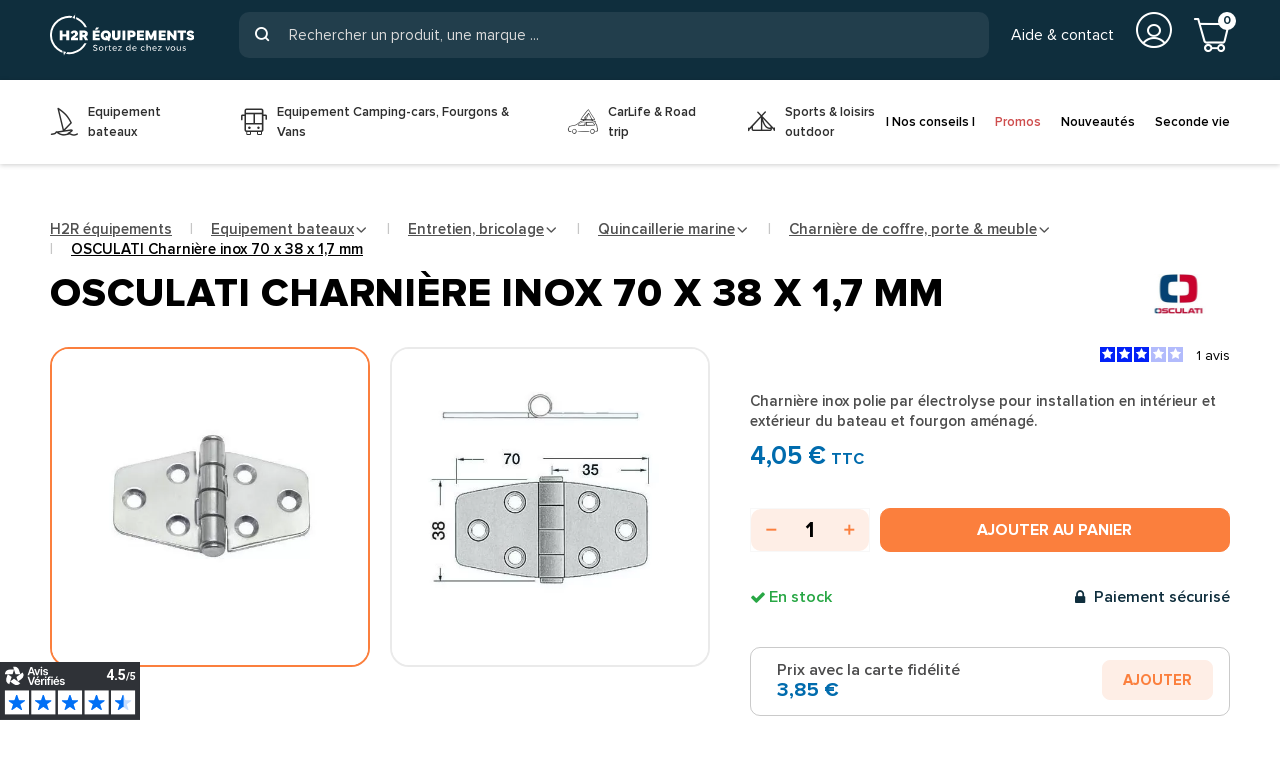

--- FILE ---
content_type: text/html; charset=utf-8
request_url: https://www.h2r-equipements.com/charniere-de-coffre-porte-pour-bateau/1175-osculati-charniere-inox-17-mm.html
body_size: 30738
content:
<!doctype html><html lang="fr-FR"><head><meta charset="utf-8"><meta name="theme-color" content="#f9f2e8"><meta http-equiv="x-ua-compatible" content="ie=edge"><title>Accessoire bateau, fourgon aménagé, Charnière inox Osculati</title><script data-keepinline="true">
    var ajaxGetProductUrl = '//www.h2r-equipements.com/module/cdc_googletagmanager/async';
    var ajaxShippingEvent = 1;
    var ajaxPaymentEvent = 1;

/* datalayer */
dataLayer = window.dataLayer || [];
    let cdcDatalayer = {"pageCategory":"product","event":"view_item","ecommerce":{"currency":"EUR","items":[{"item_name":"OSCULATI Charniere inox 70 x 38 x 1,7 mm","item_id":"1175","price":"4.05","price_tax_exc":"3.38","item_brand":"Osculati","item_category":"Equipement bateaux","item_category2":"Entretien, bricolage","item_category3":"Quincaillerie marine","item_category4":"Charniere de coffre, porte & meuble","quantity":1}]}};
    dataLayer.push(cdcDatalayer);

/* call to GTM Tag */
(function(w,d,s,l,i){w[l]=w[l]||[];w[l].push({'gtm.start':
new Date().getTime(),event:'gtm.js'});var f=d.getElementsByTagName(s)[0],
j=d.createElement(s),dl=l!='dataLayer'?'&l='+l:'';j.async=true;j.src=
'https://www.googletagmanager.com/gtm.js?id='+i+dl;f.parentNode.insertBefore(j,f);
})(window,document,'script','dataLayer','GTM-KFLG8FP');

/* async call to avoid cache system for dynamic data */
dataLayer.push({
  'event': 'datalayer_ready'
});
</script><meta name="description" content="Accessoire pour bateau et pour l'aménagemenr de véhicule comme le fourgon et camping-car, Les charnières en Inox sont idéale pour la conception de placard et coffre."><meta name="keywords" content="construction,aménagement,fabrication,placard,coffre"><link rel="canonical" href="https://www.h2r-equipements.com/charniere-de-coffre-porte-pour-bateau/1175-osculati-charniere-inox-17-mm.html">



    

<meta property="og:title" content="Accessoire bateau, fourgon aménagé, Charnière inox Osculati" /><meta property="og:description" content="Accessoire pour bateau et pour l&#039;aménagemenr de véhicule comme le fourgon et camping-car, Les charnières en Inox sont idéale pour la conception de placard et coffre." /><meta property="og:url" content="https://www.h2r-equipements.com/charniere-de-coffre-porte-pour-bateau/1175-osculati-charniere-inox-17-mm.html" /><meta property="og:site_name" content="H2R Equipements" /><meta name="viewport" content="width=device-width, initial-scale=1, shrink-to-fit=no, maximum-scale=1"><link rel="icon" type="image/vnd.microsoft.icon" href="https://cdn.h2r-equipements.com/img/favicon.ico?1707294758"><link rel="shortcut icon" type="image/x-icon" href="https://cdn.h2r-equipements.com/img/favicon.ico?1707294758"><link rel="preload" href="https://www.h2r-equipements.com/themes/ZOneTheme/assets/fonts/fontawesome-webfont.woff" as="font" type="font/woff" crossorigin><link rel="preload" href="https://www.h2r-equipements.com/themes/ZOneTheme/assets/fonts/fontawesome-webfont.woff2" as="font" type="font/woff2" crossorigin><link rel="preload" href="https://www.h2r-equipements.com/themes/ZOneTheme/assets/fonts/MaterialIcons-Regular.woff" as="font" type="font/woff" crossorigin><link rel="preload" href="https://www.h2r-equipements.com/themes/ZOneTheme/assets/fonts/MaterialIcons-Regular.woff2" as="font" type="font/woff2" crossorigin><link rel="preload" href="https://www.h2r-equipements.com/themes/ZOneTheme/assets/fonts/sld-font-icon.woff" as="font" type="font/woff" crossorigin><link rel="preload" href="https://www.h2r-equipements.com/themes/ZOneTheme/assets/fonts/proximanova-black.woff" as="font" type="font/woff" crossorigin><link rel="preload" href="https://www.h2r-equipements.com/themes/ZOneTheme/assets/fonts/proximanova-black.woff2" as="font" type="font/woff2" crossorigin><link rel="preload" href="https://www.h2r-equipements.com/themes/ZOneTheme/assets/fonts/proximanova-black-italic.woff" as="font" type="font/woff" crossorigin><link rel="preload" href="https://www.h2r-equipements.com/themes/ZOneTheme/assets/fonts/proximanova-black-italic.woff2" as="font" type="font/woff2" crossorigin><link rel="preload" href="https://www.h2r-equipements.com/themes/ZOneTheme/assets/fonts/proximanova-bold.woff" as="font" type="font/woff" crossorigin><link rel="preload" href="https://www.h2r-equipements.com/themes/ZOneTheme/assets/fonts/proximanova-bold.woff2" as="font" type="font/woff2" crossorigin><link rel="preload" href="https://www.h2r-equipements.com/themes/ZOneTheme/assets/fonts/proximanova-bold-italic.woff" as="font" type="font/woff" crossorigin><link rel="preload" href="https://www.h2r-equipements.com/themes/ZOneTheme/assets/fonts/proximanova-bold-italic.woff2" as="font" type="font/woff2" crossorigin><link rel="preload" href="https://www.h2r-equipements.com/themes/ZOneTheme/assets/fonts/proximanova-extra-bold.woff" as="font" type="font/woff" crossorigin><link rel="preload" href="https://www.h2r-equipements.com/themes/ZOneTheme/assets/fonts/proximanova-extra-bold.woff2" as="font" type="font/woff2" crossorigin><link rel="preload" href="https://www.h2r-equipements.com/themes/ZOneTheme/assets/fonts/proximanova-extra-bold-italic.woff" as="font" type="font/woff" crossorigin><link rel="preload" href="https://www.h2r-equipements.com/themes/ZOneTheme/assets/fonts/proximanova-extra-bold-italic.woff2" as="font" type="font/woff2" crossorigin><link rel="preload" href="https://www.h2r-equipements.com/themes/ZOneTheme/assets/fonts/proximanova-light.woff" as="font" type="font/woff" crossorigin><link rel="preload" href="https://www.h2r-equipements.com/themes/ZOneTheme/assets/fonts/proximanova-light.woff2" as="font" type="font/woff2" crossorigin><link rel="preload" href="https://www.h2r-equipements.com/themes/ZOneTheme/assets/fonts/proximanova-light-italic.woff" as="font" type="font/woff" crossorigin><link rel="preload" href="https://www.h2r-equipements.com/themes/ZOneTheme/assets/fonts/proximanova-light-italic.woff2" as="font" type="font/woff2" crossorigin><link rel="preload" href="https://www.h2r-equipements.com/themes/ZOneTheme/assets/fonts/proximanova-medium.woff" as="font" type="font/woff" crossorigin><link rel="preload" href="https://www.h2r-equipements.com/themes/ZOneTheme/assets/fonts/proximanova-medium.woff2" as="font" type="font/woff2" crossorigin><link rel="preload" href="https://www.h2r-equipements.com/themes/ZOneTheme/assets/fonts/proximanova-regular.woff" as="font" type="font/woff" crossorigin><link rel="preload" href="https://www.h2r-equipements.com/themes/ZOneTheme/assets/fonts/proximanova-regular.woff2" as="font" type="font/woff2" crossorigin><link rel="preload" href="https://www.h2r-equipements.com/themes/ZOneTheme/assets/fonts/proximanova-regular-italic.woff" as="font" type="font/woff" crossorigin><link rel="preload" href="https://www.h2r-equipements.com/themes/ZOneTheme/assets/fonts/proximanova-regular-italic.woff2" as="font" type="font/woff2" crossorigin><link rel="preload" href="https://www.h2r-equipements.com/themes/ZOneTheme/assets/fonts/proximanova-semi-bold.woff" as="font" type="font/woff" crossorigin><link rel="preload" href="https://www.h2r-equipements.com/themes/ZOneTheme/assets/fonts/proximanova-semi-bold.woff2" as="font" type="font/woff2" crossorigin><link rel="preload" href="https://www.h2r-equipements.com/themes/ZOneTheme/assets/fonts/proximanova-semi-bold-italic.woff" as="font" type="font/woff" crossorigin><link rel="preload" href="https://www.h2r-equipements.com/themes/ZOneTheme/assets/fonts/proximanova-semi-bold-italic.woff2" as="font" type="font/woff2" crossorigin><link rel="preload" href="https://www.h2r-equipements.com/themes/ZOneTheme/assets/fonts/proximanova-thin.woff" as="font" type="font/woff" crossorigin><link rel="preload" href="https://www.h2r-equipements.com/themes/ZOneTheme/assets/fonts/proximanova-thin.woff2" as="font" type="font/woff2" crossorigin><link rel="preload" href="https://www.h2r-equipements.com/themes/ZOneTheme/assets/fonts/proximanova-thin-italic.woff" as="font" type="font/woff" crossorigin><link rel="preload" href="https://www.h2r-equipements.com/themes/ZOneTheme/assets/fonts/proximanova-thin-italic.woff2" as="font" type="font/woff2" crossorigin>	<script type="text/javascript">var ASSearchUrl = "https:\/\/www.h2r-equipements.com\/module\/pm_advancedsearch4\/advancedsearch4";var PAYPLUG_DOMAIN = "https:\/\/secure.payplug.com";var add_to_cart_mode = "1";var applePayIdCart = null;var applePayMerchantSessionAjaxURL = "https:\/\/www.h2r-equipements.com\/module\/payplug\/dispatcher";var applePayPaymentAjaxURL = "https:\/\/www.h2r-equipements.com\/module\/payplug\/validation";var applePayPaymentRequestAjaxURL = "https:\/\/www.h2r-equipements.com\/module\/payplug\/applepaypaymentrequest";var as4_orderBySalesAsc = "Meilleures ventes en dernier";var as4_orderBySalesDesc = "Meilleures ventes en premier";var cart_url = "https:\/\/www.h2r-equipements.com\/panier";var controller = "product";var filter = "0";var hide_addtocart = "0";var hide_default_att = "1";var home_image_height = "280";var home_image_width = "280";var image_translation = "Image %1 de %2";var is_sandbox_mode = false;var message_dialog = "Accepter";var module_name = "payplug";var pagination = "0";var payplug_ajax_url = "https:\/\/www.h2r-equipements.com\/module\/payplug\/ajax";var payplug_transaction_error_message = "    <div class=\"payplugMsg_wrapper\">\n                                    <p  class=\"payplugMsg_error\" >La transaction n&#039;a pas pu aboutir, et votre carte n&#039;a pas \u00e9t\u00e9 d\u00e9bit\u00e9e.<\/p>\n                                        <button type=\"button\" class=\"payplugMsg_button\" name=\"card_deleted\">Ok<\/button>\n        \n            <\/div>\n";var prestashop = {"cart":{"products":[],"totals":{"total":{"type":"total","label":"Total","amount":0,"value":"0,00\u00a0\u20ac"},"total_including_tax":{"type":"total","label":"Total TTC","amount":0,"value":"0,00\u00a0\u20ac"},"total_excluding_tax":{"type":"total","label":"Total HT :","amount":0,"value":"0,00\u00a0\u20ac"}},"subtotals":{"products":{"type":"products","label":"Sous-total","amount":0,"value":"0,00\u00a0\u20ac"},"discounts":null,"shipping":{"type":"shipping","label":"Livraison","amount":0,"value":""},"tax":null},"products_count":0,"summary_string":"0 articles","vouchers":{"allowed":1,"added":[]},"discounts":[],"minimalPurchase":0,"minimalPurchaseRequired":""},"currency":{"id":1,"name":"Euro","iso_code":"EUR","iso_code_num":"978","sign":"\u20ac"},"customer":{"lastname":"","firstname":"","email":"","birthday":"0000-00-00","newsletter":"0","newsletter_date_add":"0000-00-00 00:00:00","optin":"0","website":null,"company":null,"siret":null,"ape":null,"is_logged":false,"gender":{"type":null,"name":null},"addresses":[]},"language":{"name":"Fran\u00e7ais (French)","iso_code":"fr","locale":"fr-FR","language_code":"fr","is_rtl":"0","date_format_lite":"d\/m\/Y","date_format_full":"d\/m\/Y H:i:s","id":1},"page":{"title":"","canonical":"https:\/\/www.h2r-equipements.com\/charniere-de-coffre-porte-pour-bateau\/1175-osculati-charniere-inox-17-mm.html","meta":{"title":"Accessoire bateau, fourgon am\u00e9nag\u00e9, Charni\u00e8re inox Osculati","description":"Accessoire pour bateau et pour l'am\u00e9nagemenr de v\u00e9hicule comme le fourgon et camping-car, Les charni\u00e8res en Inox sont id\u00e9ale pour la conception de placard et coffre.","keywords":"construction,am\u00e9nagement,fabrication,placard,coffre","robots":"index"},"page_name":"product","body_classes":{"lang-fr":true,"lang-rtl":false,"country-FR":true,"currency-EUR":true,"layout-full-width":true,"page-product":true,"tax-display-enabled":true,"product-id-1175":true,"product-OSCULATI Charni\u00e8re inox 70 x 38 x 1,7 mm":true,"product-id-category-814":true,"product-id-manufacturer-4":true,"product-id-supplier-4":true,"product-available-for-order":true},"admin_notifications":[]},"shop":{"name":"H2R Equipements","logo":"https:\/\/cdn.h2r-equipements.com\/img\/logo-1707294746.jpg","stores_icon":"https:\/\/cdn.h2r-equipements.com\/img\/logo_stores.png","favicon":"https:\/\/cdn.h2r-equipements.com\/img\/favicon.ico"},"urls":{"base_url":"https:\/\/www.h2r-equipements.com\/","current_url":"https:\/\/www.h2r-equipements.com\/charniere-de-coffre-porte-pour-bateau\/1175-osculati-charniere-inox-17-mm.html","shop_domain_url":"https:\/\/www.h2r-equipements.com","img_ps_url":"https:\/\/cdn.h2r-equipements.com\/img\/","img_cat_url":"https:\/\/cdn.h2r-equipements.com\/img\/c\/","img_lang_url":"https:\/\/cdn.h2r-equipements.com\/img\/l\/","img_prod_url":"https:\/\/cdn.h2r-equipements.com\/img\/p\/","img_manu_url":"https:\/\/cdn.h2r-equipements.com\/img\/m\/","img_sup_url":"https:\/\/cdn.h2r-equipements.com\/img\/su\/","img_ship_url":"https:\/\/cdn.h2r-equipements.com\/img\/s\/","img_store_url":"https:\/\/cdn.h2r-equipements.com\/img\/st\/","img_col_url":"https:\/\/cdn.h2r-equipements.com\/img\/co\/","img_url":"https:\/\/cdn.h2r-equipements.com\/themes\/ZOneTheme\/assets\/img\/","css_url":"https:\/\/cdn.h2r-equipements.com\/themes\/ZOneTheme\/assets\/css\/","js_url":"https:\/\/cdn.h2r-equipements.com\/themes\/ZOneTheme\/assets\/js\/","pic_url":"https:\/\/cdn.h2r-equipements.com\/upload\/","pages":{"address":"https:\/\/www.h2r-equipements.com\/adresse","addresses":"https:\/\/www.h2r-equipements.com\/adresses","authentication":"https:\/\/www.h2r-equipements.com\/authentification","cart":"https:\/\/www.h2r-equipements.com\/panier","category":"https:\/\/www.h2r-equipements.com\/index.php?controller=category","cms":"https:\/\/www.h2r-equipements.com\/index.php?controller=cms","contact":"https:\/\/www.h2r-equipements.com\/contactez-nous","discount":"https:\/\/www.h2r-equipements.com\/bons-de-reduction","guest_tracking":"https:\/\/www.h2r-equipements.com\/suivi-commande-invite","history":"https:\/\/www.h2r-equipements.com\/historique-des-commandes","identity":"https:\/\/www.h2r-equipements.com\/identite","index":"https:\/\/www.h2r-equipements.com\/","my_account":"https:\/\/www.h2r-equipements.com\/mon-compte","order_confirmation":"https:\/\/www.h2r-equipements.com\/index.php?controller=order-confirmation","order_detail":"https:\/\/www.h2r-equipements.com\/index.php?controller=order-detail","order_follow":"https:\/\/www.h2r-equipements.com\/details-de-la-commande","order":"https:\/\/www.h2r-equipements.com\/commande","order_return":"https:\/\/www.h2r-equipements.com\/index.php?controller=order-return","order_slip":"https:\/\/www.h2r-equipements.com\/avoirs","pagenotfound":"https:\/\/www.h2r-equipements.com\/page-non-trouvee","password":"https:\/\/www.h2r-equipements.com\/mot-de-passe-oublie","pdf_invoice":"https:\/\/www.h2r-equipements.com\/index.php?controller=pdf-invoice","pdf_order_return":"https:\/\/www.h2r-equipements.com\/index.php?controller=pdf-order-return","pdf_order_slip":"https:\/\/www.h2r-equipements.com\/index.php?controller=pdf-order-slip","prices_drop":"https:\/\/www.h2r-equipements.com\/promotions","product":"https:\/\/www.h2r-equipements.com\/index.php?controller=product","search":"https:\/\/www.h2r-equipements.com\/recherche","sitemap":"https:\/\/www.h2r-equipements.com\/plan-du-site","stores":"https:\/\/www.h2r-equipements.com\/index.php?controller=stores","supplier":"https:\/\/www.h2r-equipements.com\/index.php?controller=supplier","register":"https:\/\/www.h2r-equipements.com\/authentification?create_account=1","order_login":"https:\/\/www.h2r-equipements.com\/commande?login=1"},"alternative_langs":[],"theme_assets":"\/themes\/ZOneTheme\/assets\/","actions":{"logout":"https:\/\/www.h2r-equipements.com\/?mylogout="},"no_picture_image":{"bySize":{"small":{"url":"https:\/\/cdn.h2r-equipements.com\/img\/p\/fr-default-small.jpg","width":55,"height":55},"cart_default":{"url":"https:\/\/cdn.h2r-equipements.com\/img\/p\/fr-default-cart_default.jpg","width":90,"height":90},"small_default":{"url":"https:\/\/cdn.h2r-equipements.com\/img\/p\/fr-default-small_default.jpg","width":90,"height":90},"home_default":{"url":"https:\/\/cdn.h2r-equipements.com\/img\/p\/fr-default-home_default.jpg","width":280,"height":280},"first_default":{"url":"https:\/\/cdn.h2r-equipements.com\/img\/p\/fr-default-first_default.jpg","width":380,"height":380},"medium_default":{"url":"https:\/\/cdn.h2r-equipements.com\/img\/p\/fr-default-medium_default.jpg","width":530,"height":530},"large_default":{"url":"https:\/\/cdn.h2r-equipements.com\/img\/p\/fr-default-large_default.jpg","width":800,"height":800}},"small":{"url":"https:\/\/cdn.h2r-equipements.com\/img\/p\/fr-default-small.jpg","width":55,"height":55},"medium":{"url":"https:\/\/cdn.h2r-equipements.com\/img\/p\/fr-default-home_default.jpg","width":280,"height":280},"large":{"url":"https:\/\/cdn.h2r-equipements.com\/img\/p\/fr-default-large_default.jpg","width":800,"height":800},"legend":""}},"configuration":{"display_taxes_label":true,"display_prices_tax_incl":true,"is_catalog":false,"show_prices":true,"opt_in":{"partner":false},"quantity_discount":{"type":"discount","label":"Remise sur prix unitaire"},"voucher_enabled":1,"return_enabled":0},"field_required":[],"breadcrumb":{"links":{"0":{"title":"Accueil","url":"https:\/\/www.h2r-equipements.com\/"},"6":{"title":"Equipement bateaux","url":"https:\/\/www.h2r-equipements.com\/1307-equipement-bateaux","categories_siblings":[{"title":"Equipement bateaux","url":"https:\/\/www.h2r-equipements.com\/1307-equipement-bateaux","current":true},{"title":"Equipement camping-cars, fourgons & vans","url":"https:\/\/www.h2r-equipements.com\/3-equipement-camping-cars-fourgons","current":false},{"title":"Carlife & roadtrip","url":"https:\/\/www.h2r-equipements.com\/1759-carlife-roadtrip-en-voiture","current":false},{"title":"Sport & loisirs outdoor","url":"https:\/\/www.h2r-equipements.com\/5-sport-loisirs-outdoor","current":false},{"title":"Equipements seconde vie","url":"https:\/\/www.h2r-equipements.com\/1416-equipements-seconde-vie","current":false},{"title":"Op\u00e9rations sp\u00e9ciales","url":"https:\/\/www.h2r-equipements.com\/836-operations-speciales","current":false},{"title":"2026","url":"https:\/\/www.h2r-equipements.com\/1851-2026","current":false}]},"7":{"title":"Entretien, bricolage","url":"https:\/\/www.h2r-equipements.com\/13-entretien-bricolage","categories_siblings":[{"title":"S\u00e9curit\u00e9 & navigation","url":"https:\/\/www.h2r-equipements.com\/6-securite-navigation-bateau","current":false},{"title":"\u00c9lectronique","url":"https:\/\/www.h2r-equipements.com\/7-electronique-bateau","current":false},{"title":"\u00c9lectricit\u00e9 & \u00e9nergie","url":"https:\/\/www.h2r-equipements.com\/8-electricite-et-energie-pour-bateau","current":false},{"title":"Accastillage & cordage","url":"https:\/\/www.h2r-equipements.com\/14-accastillage-et-cordage-pour-bateau","current":false},{"title":"Moteur, m\u00e9canique & annexe","url":"https:\/\/www.h2r-equipements.com\/11-moteur-mecanique-annexe-pour-bateau","current":false},{"title":"Eau & WC \u00e0 bord","url":"https:\/\/www.h2r-equipements.com\/219-equipement-eau-pour-bateau","current":false},{"title":"Confort \u00e0 bord","url":"https:\/\/www.h2r-equipements.com\/12-confort-a-bord-pour-bateau","current":false},{"title":"Entretien, bricolage","url":"https:\/\/www.h2r-equipements.com\/13-entretien-bricolage","current":true},{"title":"V\u00eatement & d\u00e9co","url":"https:\/\/www.h2r-equipements.com\/9-vetement-deco-marine-bateau","current":false}]},"8":{"title":"Quincaillerie marine","url":"https:\/\/www.h2r-equipements.com\/270-quincaillerie-marine-pour-bateau","categories_siblings":[{"title":"Antifouling","url":"https:\/\/www.h2r-equipements.com\/271-antifouling-marin-pour-bateau","current":false},{"title":"Laque & peinture","url":"https:\/\/www.h2r-equipements.com\/272-laque-peinture-marine-bateau","current":false},{"title":"Peinture, laque, vernis & antifouling","url":"https:\/\/www.h2r-equipements.com\/266-peinture-laque-vernis-antifouling","current":false},{"title":"Produits d'entretien","url":"https:\/\/www.h2r-equipements.com\/267-produits-d-entretien-pour-bateau","current":false},{"title":"Produits de r\u00e9paration","url":"https:\/\/www.h2r-equipements.com\/268-produits-de-reparation","current":false},{"title":"Visserie","url":"https:\/\/www.h2r-equipements.com\/820-visserie-pour-bateau","current":false},{"title":"Outillage","url":"https:\/\/www.h2r-equipements.com\/823-outillage-pour-bateau","current":false},{"title":"\u00c9quipement de protection Individuelle (EPI)","url":"https:\/\/www.h2r-equipements.com\/1425-equipement-de-protection-individuelle-epi-en-bateau","current":false},{"title":"Quincaillerie marine","url":"https:\/\/www.h2r-equipements.com\/270-quincaillerie-marine-pour-bateau","current":true},{"title":"Mercerie & Tissus","url":"https:\/\/www.h2r-equipements.com\/892-mercerie-tissus-bateau","current":false},{"title":"R\u00e9fection & agencement","url":"https:\/\/www.h2r-equipements.com\/1352-refection-agencement","current":false}]},"9":{"title":"Charni\u00e8re de coffre, porte & meuble","url":"https:\/\/www.h2r-equipements.com\/814-charniere-de-coffre-porte-pour-bateau","categories_siblings":[{"title":"Serrure, fermeture & poign\u00e9e","url":"https:\/\/www.h2r-equipements.com\/284-serrure-fermeture-poignee-pour-bateau","current":false},{"title":"Charni\u00e8re de coffre, porte & meuble","url":"https:\/\/www.h2r-equipements.com\/814-charniere-de-coffre-porte-pour-bateau","current":true},{"title":"Fermeture \u00e0 levier et verrou \u00e0 cadenas","url":"https:\/\/www.h2r-equipements.com\/1399-fermeture-a-levier-et-verrou-a-cadenas-de-bateau","current":false},{"title":"L\u00e8ve plancher et anneau cuvette","url":"https:\/\/www.h2r-equipements.com\/1400-leve-plancher-et-anneau-cuvette-de-bateau","current":false},{"title":"Targette","url":"https:\/\/www.h2r-equipements.com\/1401-targette-pour-bateau","current":false},{"title":"Compas & v\u00e9rin","url":"https:\/\/www.h2r-equipements.com\/815-compas-verin-pour-bateau","current":false},{"title":"Coulisse de tiroir","url":"https:\/\/www.h2r-equipements.com\/816-coulisse-de-tiroir-pour-bateau","current":false},{"title":"Console & \u00e9querre","url":"https:\/\/www.h2r-equipements.com\/817-console-equerre-table-de-bateau","current":false},{"title":"Arr\u00eat de porte & loqueteau","url":"https:\/\/www.h2r-equipements.com\/818-arret-de-porte-loqueteau-pour-bateau","current":false},{"title":"Crochet & pat\u00e8re","url":"https:\/\/www.h2r-equipements.com\/819-crochet-patere-pour-bateau","current":false},{"title":"Collier de serrage","url":"https:\/\/www.h2r-equipements.com\/283-collier-de-serrage-pour-bateau","current":false},{"title":"Mercerie & rideau","url":"https:\/\/www.h2r-equipements.com\/830-mercerie-rideau-pour-bateau","current":false},{"title":"Cadenas","url":"https:\/\/www.h2r-equipements.com\/821-cadenas-pour-bateau","current":false},{"title":"Main-courante","url":"https:\/\/www.h2r-equipements.com\/832-main-courante-pour-bateau","current":false}]},"10":{"title":"OSCULATI Charni\u00e8re inox 70 x 38 x 1,7 mm","url":"https:\/\/www.h2r-equipements.com\/charniere-de-coffre-porte-pour-bateau\/1175-osculati-charniere-inox-17-mm.html"}},"count":6},"link":{"protocol_link":"https:\/\/","protocol_content":"https:\/\/"},"time":1768981339,"static_token":"1612ebfda329dff53013da5fff7d7095","token":"073d65a5f96b1835d2d868350223c276","debug":false,"modules":{"zonethememanager":{"boxed_layout":false,"lazy_loading":true,"sidebar_cart":1,"sidebar_search":0,"product_countdown":0,"svg_logo":"https:\/\/cdn.h2r-equipements.com\/img\/1763023590.svg","svg_width":"245px","sticky_menu":1,"sticky_mobile":0,"product_quickview":0,"product_addtocart":1,"product_details":1,"product_grid_columns":4,"logo_image":{"url":"https:\/\/cdn.h2r-equipements.com\/img\/logo-1707294746.jpg","width":427,"height":105},"body_classes":"no-customer-address pg-eal","is_mobile":false,"product_grid_desc":"","product_grid_available":1,"product_grid_colors":0,"product_grid_manufacturer":1,"cat_image":0,"cat_description":1,"cat_expand_desc":1,"cat_subcategories":1,"cat_default_view":"grid","product_info_layout":"normal","product_addtocart_layout":"inline","product_actions_position":false,"product_image_zoom":0,"product_attributes_layout":"combinations","checkout_login_first":1,"ps_legalcompliance_spl":false,"enabled_pm_advancedsearch4":true,"psDimensionUnit":"cm"}}};var prestashopFacebookAjaxController = "https:\/\/www.h2r-equipements.com\/module\/ps_facebook\/Ajax";var product_list_modal = "0";var product_modal = "0";var ps17 = true;var ps_checkoutApplePayUrl = "https:\/\/www.h2r-equipements.com\/module\/ps_checkout\/applepay?token=1612ebfda329dff53013da5fff7d7095";var ps_checkoutAutoRenderDisabled = false;var ps_checkoutCancelUrl = "https:\/\/www.h2r-equipements.com\/module\/ps_checkout\/cancel?token=1612ebfda329dff53013da5fff7d7095";var ps_checkoutCardBrands = ["MASTERCARD","VISA","AMEX","CB_NATIONALE"];var ps_checkoutCardFundingSourceImg = "\/modules\/ps_checkout\/views\/img\/payment-cards.png";var ps_checkoutCardLogos = {"AMEX":"\/modules\/ps_checkout\/views\/img\/amex.svg","CB_NATIONALE":"\/modules\/ps_checkout\/views\/img\/cb.svg","DINERS":"\/modules\/ps_checkout\/views\/img\/diners.svg","DISCOVER":"\/modules\/ps_checkout\/views\/img\/discover.svg","JCB":"\/modules\/ps_checkout\/views\/img\/jcb.svg","MAESTRO":"\/modules\/ps_checkout\/views\/img\/maestro.svg","MASTERCARD":"\/modules\/ps_checkout\/views\/img\/mastercard.svg","UNIONPAY":"\/modules\/ps_checkout\/views\/img\/unionpay.svg","VISA":"\/modules\/ps_checkout\/views\/img\/visa.svg"};var ps_checkoutCartProductCount = 0;var ps_checkoutCheckUrl = "https:\/\/www.h2r-equipements.com\/module\/ps_checkout\/check?token=1612ebfda329dff53013da5fff7d7095";var ps_checkoutCheckoutTranslations = {"checkout.go.back.label":"Tunnel de commande","checkout.go.back.link.title":"Retourner au tunnel de commande","checkout.card.payment":"Paiement par carte","checkout.page.heading":"R\u00e9sum\u00e9 de commande","checkout.cart.empty":"Votre panier d'achat est vide.","checkout.page.subheading.card":"Carte","checkout.page.subheading.paypal":"PayPal","checkout.payment.by.card":"Vous avez choisi de payer par carte.","checkout.payment.by.paypal":"Vous avez choisi de payer par PayPal.","checkout.order.summary":"Voici un r\u00e9sum\u00e9 de votre commande :","checkout.order.amount.total":"Le montant total de votre panier est de","checkout.order.included.tax":"(TTC)","checkout.order.confirm.label":"Veuillez finaliser votre commande en cliquant sur &quot;Je valide ma commande&quot;","checkout.payment.token.delete.modal.header":"Voulez-vous supprimer cette m\u00e9thode de paiement ?","checkout.payment.token.delete.modal.content":"Cette m\u00e9thode de paiement sera supprim\u00e9e de votre compte :","checkout.payment.token.delete.modal.confirm-button":"Supprimer cette m\u00e9thode de paiement","checkout.payment.loader.processing-request":"Veuillez patienter, nous traitons votre demande...","checkout.payment.others.link.label":"Autres moyens de paiement","checkout.payment.others.confirm.button.label":"Je valide ma commande","checkout.form.error.label":"Une erreur s'est produite lors du paiement. Veuillez r\u00e9essayer ou contacter le support.","loader-component.label.header":"Merci pour votre achat !","loader-component.label.body":"Veuillez patienter, nous traitons votre paiement","loader-component.label.body.longer":"Veuillez patienter, cela prend un peu plus de temps...","payment-method-logos.title":"Paiement 100% s\u00e9curis\u00e9","express-button.cart.separator":"ou","express-button.checkout.express-checkout":"Achat rapide","ok":"Ok","cancel":"Annuler","paypal.hosted-fields.label.card-name":"Nom du titulaire de la carte","paypal.hosted-fields.placeholder.card-name":"Nom du titulaire de la carte","paypal.hosted-fields.label.card-number":"Num\u00e9ro de carte","paypal.hosted-fields.placeholder.card-number":"Num\u00e9ro de carte","paypal.hosted-fields.label.expiration-date":"Date d'expiration","paypal.hosted-fields.placeholder.expiration-date":"MM\/YY","paypal.hosted-fields.label.cvv":"Code de s\u00e9curit\u00e9","paypal.hosted-fields.placeholder.cvv":"XXX","error.paypal-sdk":"L'instance du PayPal JavaScript SDK est manquante","error.google-pay-sdk":"L'instance du Google Pay Javascript SDK est manquante","error.apple-pay-sdk":"L'instance du Apple Pay Javascript SDK est manquante","error.google-pay.transaction-info":"Une erreur est survenue lors de la r\u00e9cup\u00e9ration des informations sur la transaction Google Pay","error.apple-pay.payment-request":"Une erreur est survenue lors de la r\u00e9cup\u00e9ration des informations sur la transaction Apple Pay","error.paypal-sdk.contingency.cancel":"Authentification du titulaire de carte annul\u00e9e, veuillez choisir un autre moyen de paiement ou essayez de nouveau.","error.paypal-sdk.contingency.error":"Une erreur est survenue lors de l'authentification du titulaire de la carte, veuillez choisir un autre moyen de paiement ou essayez de nouveau.","error.paypal-sdk.contingency.failure":"Echec de l'authentification du titulaire de la carte, veuillez choisir un autre moyen de paiement ou essayez de nouveau.","error.paypal-sdk.contingency.unknown":"L'identit\u00e9 du titulaire de la carte n'a pas pu \u00eatre v\u00e9rifi\u00e9e, veuillez choisir un autre moyen de paiement ou essayez de nouveau.","APPLE_PAY_MERCHANT_SESSION_VALIDATION_ERROR":"Nous ne pouvons pas traiter votre paiement Apple Pay pour le moment. Cela peut \u00eatre d\u00fb \u00e0 un probl\u00e8me de v\u00e9rification de la configuration du paiement pour ce site. Veuillez r\u00e9essayer plus tard ou choisir un autre moyen de paiement.","APPROVE_APPLE_PAY_VALIDATION_ERROR":"Un probl\u00e8me est survenu lors du traitement de votre paiement Apple Pay. Veuillez v\u00e9rifier les d\u00e9tails de votre commande et r\u00e9essayer, ou utilisez un autre mode de paiement."};var ps_checkoutCheckoutUrl = "https:\/\/www.h2r-equipements.com\/commande";var ps_checkoutConfirmUrl = "https:\/\/www.h2r-equipements.com\/index.php?controller=order-confirmation";var ps_checkoutCreateUrl = "https:\/\/www.h2r-equipements.com\/module\/ps_checkout\/create?token=1612ebfda329dff53013da5fff7d7095";var ps_checkoutCustomMarks = {"google_pay":"\/modules\/ps_checkout\/views\/img\/google_pay.svg"};var ps_checkoutExpressCheckoutCartEnabled = false;var ps_checkoutExpressCheckoutOrderEnabled = false;var ps_checkoutExpressCheckoutProductEnabled = false;var ps_checkoutExpressCheckoutSelected = false;var ps_checkoutExpressCheckoutUrl = "https:\/\/www.h2r-equipements.com\/module\/ps_checkout\/ExpressCheckout?token=1612ebfda329dff53013da5fff7d7095";var ps_checkoutFundingSource = "paypal";var ps_checkoutFundingSourcesSorted = ["paypal","paylater","google_pay"];var ps_checkoutGooglePayUrl = "https:\/\/www.h2r-equipements.com\/module\/ps_checkout\/googlepay?token=1612ebfda329dff53013da5fff7d7095";var ps_checkoutHostedFieldsContingencies = "SCA_WHEN_REQUIRED";var ps_checkoutHostedFieldsEnabled = false;var ps_checkoutIconsPath = "\/modules\/ps_checkout\/views\/img\/icons\/";var ps_checkoutLoaderImage = "\/modules\/ps_checkout\/views\/img\/loader.svg";var ps_checkoutPartnerAttributionId = "PrestaShop_Cart_PSXO_PSDownload";var ps_checkoutPayLaterCartPageButtonEnabled = false;var ps_checkoutPayLaterCategoryPageBannerEnabled = false;var ps_checkoutPayLaterHomePageBannerEnabled = false;var ps_checkoutPayLaterOrderPageBannerEnabled = false;var ps_checkoutPayLaterOrderPageButtonEnabled = false;var ps_checkoutPayLaterOrderPageMessageEnabled = false;var ps_checkoutPayLaterProductPageBannerEnabled = false;var ps_checkoutPayLaterProductPageButtonEnabled = false;var ps_checkoutPayLaterProductPageMessageEnabled = false;var ps_checkoutPayPalButtonConfiguration = "";var ps_checkoutPayPalEnvironment = "LIVE";var ps_checkoutPayPalOrderId = "";var ps_checkoutPayPalSdkConfig = {"clientId":"AXjYFXWyb4xJCErTUDiFkzL0Ulnn-bMm4fal4G-1nQXQ1ZQxp06fOuE7naKUXGkq2TZpYSiI9xXbs4eo","merchantId":"ECFFWVPS2WCDU","currency":"EUR","intent":"capture","commit":"false","vault":"false","integrationDate":"2022-14-06","dataPartnerAttributionId":"PrestaShop_Cart_PSXO_PSDownload","dataCspNonce":"","dataEnable3ds":"true","disableFunding":"card,bancontact,eps,ideal,mybank,blik,p24","enableFunding":"paylater","components":"marks,funding-eligibility,googlepay"};var ps_checkoutPayWithTranslations = {"paypal":"Payer avec un compte PayPal","paylater":"Payer en plusieurs fois avec PayPal Pay Later","google_pay":"Payer avec Google Pay"};var ps_checkoutPaymentMethodLogosTitleImg = "\/modules\/ps_checkout\/views\/img\/icons\/lock_checkout.svg";var ps_checkoutPaymentUrl = "https:\/\/www.h2r-equipements.com\/module\/ps_checkout\/payment?token=1612ebfda329dff53013da5fff7d7095";var ps_checkoutRenderPaymentMethodLogos = true;var ps_checkoutValidateUrl = "https:\/\/www.h2r-equipements.com\/module\/ps_checkout\/validate?token=1612ebfda329dff53013da5fff7d7095";var ps_checkoutVaultUrl = "https:\/\/www.h2r-equipements.com\/module\/ps_checkout\/vault?token=1612ebfda329dff53013da5fff7d7095";var ps_checkoutVersion = "7.5.0.5";var psemailsubscription_subscription = "https:\/\/www.h2r-equipements.com\/module\/ps_emailsubscription\/subscription";var roja45_hide_add_to_cart = 0;var roja45_hide_price = 0;var roja45_quotation_useajax = 1;var roja45quotationspro_added_failed = "Impossible d'ajouter le produit \u00e0 votre demande.";var roja45quotationspro_added_success = "Produit ajout\u00e9 \u00e0 votre demande avec succ\u00e8s.";var roja45quotationspro_allow_modifications = 0;var roja45quotationspro_button_addquote = "Ajouter au devis";var roja45quotationspro_button_text = "Demander un devis";var roja45quotationspro_button_text_2 = "Demander un nouveau devis";var roja45quotationspro_cart_modified = 0;var roja45quotationspro_cartbutton_text = "Ajouter au devis";var roja45quotationspro_catalog_mode = 0;var roja45quotationspro_change_qty = 0;var roja45quotationspro_controller = "https:\/\/www.h2r-equipements.com\/module\/roja45quotationspro\/QuotationsProFront?token=1612ebfda329dff53013da5fff7d7095";var roja45quotationspro_delete_products = 0;var roja45quotationspro_deleted_failed = "Impossible de supprimer le produit de votre demande.";var roja45quotationspro_deleted_success = "Produit supprim\u00e9 de votre demande avec succ\u00e8s.";var roja45quotationspro_enable_captcha = 0;var roja45quotationspro_enable_captchatype = 0;var roja45quotationspro_enable_inquotenotify = 1;var roja45quotationspro_enable_quote_dropdown = 0;var roja45quotationspro_enabled = ["35051"];var roja45quotationspro_enablequotecart = 1;var roja45quotationspro_enablequotecartpopup = 1;var roja45quotationspro_error_title = "Erreur";var roja45quotationspro_id_product = "1175";var roja45quotationspro_in_cart = 0;var roja45quotationspro_instantresponse = 0;var roja45quotationspro_label_position = "";var roja45quotationspro_new_quote_available = "Un nouveau devis est disponible dans votre compte.";var roja45quotationspro_productlistitemselector = "article.product-miniature";var roja45quotationspro_productlistselector_addtocart = "";var roja45quotationspro_productlistselector_buttons = "";var roja45quotationspro_productlistselector_flag = ".product-flags";var roja45quotationspro_productlistselector_price = ".product-price-and-shipping";var roja45quotationspro_productselector_addtocart = ".product-add-to-cart";var roja45quotationspro_productselector_price = "div.product-prices";var roja45quotationspro_productselector_qty = ".quote_quantity_wanted";var roja45quotationspro_quote_link_text = "Obtenez un devis";var roja45quotationspro_quote_modified = "Votre panier a chang\u00e9, vous pouvez demander un nouveau devis ou recharger un devis existant en cliquant sur le lien ci-dessous.";var roja45quotationspro_recaptcha_site_key = "";var roja45quotationspro_request_buttons = "";var roja45quotationspro_responsivecartnavselector = "._desktop_quotecart";var roja45quotationspro_responsivecartselector = "#header .header-nav div.hidden-md-up";var roja45quotationspro_sent_failed = "Impossible d'envoyer la demande. Veuillez r\u00e9essayer plus tard.";var roja45quotationspro_sent_success = "Demande re\u00e7ue, nous vous contacterons sous peu. Je vous remercie.";var roja45quotationspro_show_label = 0;var roja45quotationspro_success_title = "Succ\u00e8s";var roja45quotationspro_touchspin = 1;var roja45quotationspro_unknown_error = "Une erreur inattendue s'est produite, veuillez en informer votre fournisseur d'assistance.";var roja45quotationspro_usejs = 1;var roja45quotationspro_warning_title = "Avertissement";var search_attribute_image = false;var sldrecaptcha = {"configSiteKey":"6LeKMwAqAAAAAHal-xvO_7S6zEUCHT1YJ7TIB2C-","selectors":["[data-link-action=\"save-customer\"]","[data-link-action=\"register-new-customer\"]","[name=\"submitMessage\"]","[name=\"submitNewsletter\"]","[name=\"submitProAccountRegistration\"]"]};var sorter = "1";var static_token = "1612ebfda329dff53013da5fff7d7095";var teester = {"playerKey":"15d36def-0f58-41f8-b9fb-7c1a6c438c67","trakingKey":"90c47b4-34d8-4ad2-97e7-5a99f7bd6e57"};var theme = "ZOneTheme";var ukooparts_cache_key = "";var ukooparts_compatibility_statuses_cms_link = "";var ukooparts_compatibility_statuses_loading = "Chargement du contenu...";var ukooparts_filter = [];var ukooparts_search_index_redirection_behavior = "module_page";var ukooparts_search_redirection_behavior = "filtered_page";var ukooparts_secure_key = "2c6ad3e9fc98514af883ec0391eebc55";var ukooparts_slick_enabled = true;var varPSAjaxCart = 1;var varProductCommentGradeController = "https:\/\/www.h2r-equipements.com\/module\/zonethememanager\/CommentGrade";var vncfc_fc_url = "https:\/\/www.h2r-equipements.com\/module\/vatnumbercleaner\/vncfc?";</script><script src="https://sdk.teester.com/loader.js" async defer></script><link rel="stylesheet" href="/modules/ps_checkout/views/css/payments.css?version=7.5.0.5" media="all"><link rel="stylesheet" href="https://cdn.jsdelivr.net/npm/@alma/widgets@4.x.x/dist/widgets.min.css" media="all"><link rel="stylesheet" href="https://cdn.h2r-equipements.com/themes/ZOneTheme/assets/cache/theme-bd9ed5352.css" media="all"><script>var ceFrontendConfig = {"environmentMode":{"edit":false,"wpPreview":false},"is_rtl":false,"breakpoints":{"xs":0,"sm":480,"md":768,"lg":1260,"xl":1440,"xxl":1600},"version":"2.5.9","urls":{"assets":"\/modules\/creativeelements\/views\/"},"productQuickView":0,"settings":{"page":[],"general":{"elementor_global_image_lightbox":"1","elementor_enable_lightbox_in_editor":"yes"}},"post":{"id":"1175030101","title":"OSCULATI Charni\u00e8re inox 70 x 38 x 1,7 mm","excerpt":""}};</script>        <link rel="preload" href="/modules/creativeelements/views/lib/ceicons/fonts/ceicons.woff2?fj664s"
            as="font" type="font/woff2" crossorigin>
        <!--CE-JS--><script>
                var jprestaUpdateCartDirectly = 1;
                var jprestaUseCreativeElements = 1;
                </script><script>
pcRunDynamicModulesJs = function() {
// Autoconf - 2025-08-12T14:45:32+00:00
// ps_shoppingcart
setTimeout("prestashop.emit('updateCart', {reason: {linkAction: 'refresh'}, resp: {errors:[]}});", 10);
// creativeelements
// Cart is refreshed from HTML to be faster

// EveryParts
$('body').append($('#ucpt-modal-quickadd'));
$("body").trigger("ukoopartsRefresh");
if ($('.ucpt-quickadd.ucpt-quickadd--top[data-search-state!=unset]').length > 0) {
    $('.ucpt-search-container').remove();
}
};</script><!-- START OF DOOFINDER SCRIPT -->
  <script>
    const dfLayerOptions = {
      installationId: "09ca56da-2a3c-4b7f-b907-0e757b4461d1",
      zone: "eu1",
      language: "fr",
      currency: "EUR"
    };
    (function (l, a, y, e, r, s) {
      r = l.createElement(a); r.onload = e; r.async = 1; r.src = y;
      s = l.getElementsByTagName(a)[0]; s.parentNode.insertBefore(r, s);
    })(document, 'script', 'https://cdn.doofinder.com/livelayer/1/js/loader.min.js', function () {
      doofinderLoader.load(dfLayerOptions);
    });

    document.addEventListener('doofinder.cart.add', function(event) {

      const checkIfCartItemHasVariation = (cartObject) => {
        return (cartObject.item_id === cartObject.grouping_id) ? false : true;
      };

      /**
      * Returns only ID from string
      */
      const sanitizeVariationID = (variationID) => {
        return variationID.replace(/\D/g, "")
      };

      doofinderManageCart({
        cartURL          : "https://www.h2r-equipements.com/panier",  /* required for prestashop 1.7, in previous versions it will be empty. */
        cartToken        : "1612ebfda329dff53013da5fff7d7095",
        productID        : checkIfCartItemHasVariation(event.detail) ? event.detail.grouping_id : event.detail.item_id,
        customizationID  : checkIfCartItemHasVariation(event.detail) ? sanitizeVariationID(event.detail.item_id) : 0,   /* If there are no combinations, the value will be 0 */
        cuantity         : event.detail.amount,
      });
    });
  </script>
<!-- END OF DOOFINDER SCRIPT -->
<script type="text/javascript">
    
    var _spmq = {"url":"\/\/www.h2r-equipements.com\/charniere-de-coffre-porte-pour-bateau\/1175-osculati-charniere-inox-17-mm.html","user":null,"id_product":"1175","id_category":"","id_manufacturer":"","spm_ident":"A89HfYWh","language":"fr","id_cart":null};
    var _spm_id_combination = function() {
        return (typeof(document.getElementById('idCombination')) != 'undefined' && document.getElementById('idCombination') != null ?
            document.getElementById('idCombination').value : ''
        );
    };
    (function() {
        var spm = document.createElement('script');
        spm.type = 'text/javascript';
        spm.defer = true;
        spm.src = 'https://marketing.h2r-equipements.com/app.js?url=%2F%2Fwww.h2r-equipements.com%2Fcharniere-de-coffre-porte-pour-bateau%2F1175-osculati-charniere-inox-17-mm.html&id_product=1175&id_category=&id_manufacturer=&spm_ident=A89HfYWh&language=fr&cart_hash=79158164bc865f379f7daedcf2226af8aa7cf526&id_combination='+_spm_id_combination();
        var s_spm = document.getElementsByTagName('script')[0];
        s_spm.parentNode.insertBefore(spm, s_spm);
    })();
    function spmDomReady(fn) {
        document.addEventListener("DOMContentLoaded", fn);
        if (document.readyState === "interactive" || document.readyState === "complete" ) {
            fn();
        }
    }
    function spmEncodeFormData(data) {
        return Object.keys(data)
            .map(key => encodeURIComponent(key) + '=' + encodeURIComponent(data[key]))
            .join('&');
    }
    spmDomReady(() => {
        if (typeof prestashop !== 'undefined') {
            prestashop.on(
                'updateCart',
                function (event) {

                    if (event && event.reason && typeof(spmWorkflow) !== 'undefined') {
                        var spmData = {
                            'spm_visitor_id': typeof(spmWorkflow.spmVisitorId) !== 'undefined' ? spmWorkflow.spmVisitorId : null,
                            'spm_customer_id': typeof(spmWorkflow.spmIdShopCustomer) !== 'undefined' ? spmWorkflow.spmIdShopCustomer : null,
                            'spm_visitor_fp_id': typeof(spmWorkflow.spmVisitorFpId) !== 'undefined' ? spmWorkflow.spmVisitorFpId : null,
                            'spm_visitor_session_id': typeof(spmWorkflow.spmVisitorSessionId) !== 'undefined' ? spmWorkflow.spmVisitorSessionId : null,
                        };

                        if (spmData.spm_visitor_id == null && spmData.spm_customer_id == null && spmData.spm_visitor_fp_id == null) {
                            return;
                        }
                        var xmlhttp = new XMLHttpRequest();
                        xmlhttp.onreadystatechange = function() {
                            if (xmlhttp.readyState == 4 && xmlhttp.status == 200) {
                                try {
                                    var data = JSON.parse(xmlhttp.responseText);
                                } catch(err) {
                                    return;
                                }
                                if (!data.spm_user_infos_encode || typeof data.spm_user_infos_encode !== 'string') {
                                    return;
                                }
                                var xhr = new XMLHttpRequest();
                                xhr.open('POST', 'https://marketing.h2r-equipements.com/procedural_api/cart_save.php', true);
                                        xhr.setRequestHeader('Content-Type', 'application/x-www-form-urlencoded');
                                        xhr.send(data.spm_user_infos_encode+'&'+spmEncodeFormData(spmData));
                            }
                        };
                        xmlhttp.open("GET", 'https://www.h2r-equipements.com/module/shopimind/ajaxspmq?spm_action=getCart', true);
                        xmlhttp.send();
                    }
                }
            );
        }
    });
    
</script>

	<meta data-module="adp-microdatos-opengraph-begin_p17v3.5.2" />
	<meta property="og:url" content="https://www.h2r-equipements.com/charniere-de-coffre-porte-pour-bateau/1175-osculati-charniere-inox-17-mm.html" />

	<meta property="og:title" content="Accessoire bateau, fourgon aménagé, Charnière inox Osculati" />
	<meta property="og:description" content="Accessoire pour bateau et pour l&#039;aménagemenr de véhicule comme le fourgon et camping-car, Les charnières en Inox sont idéale pour la conception de placard et coffre." />
	<meta property="og:site_name" content="H2R Equipements" />
	<meta property="og:locale" content="fr" />
	
	<meta property="og:type" content="product" />

		
		<meta property="product:retailer_item_id" content="1175"/>
	
			<meta property="og:image" content="https://cdn.h2r-equipements.com/2856-large_default/osculati-charniere-inox-17-mm.jpg"/>
		<meta property="og:image:type" content="image/jpeg"/>
		<meta property="og:image:width" content="800"/>
		<meta property="og:image:height" content="800"/>
		<meta property="og:image:alt" content="Accessoire bateau, fourgon aménagé, Charnière inox Osculati"/>
	
			<meta property="product:availability" content="in stock"/>
		

	      	<meta property="product:brand" content="Osculati" />
 	
 			<meta property="product:condition" content="new" />
	
								<meta property="product:price:amount" content="4.05" />
			<meta property="product:price:currency" content="EUR" />
			
		  	<meta property="product:weight:value" content="0.025000"/>
	  	<meta property="product:weight:units" content="kg"/>
	
	
<!-- TwitterCard -->
<meta name="twitter:card" content="summary_large_image">

	<meta name="twitter:title" content="Accessoire bateau, fourgon aménagé, Charnière inox Osculati">

	<meta name="twitter:description" content="Accessoire pour bateau et pour l&#039;aménagemenr de véhicule comme le fourgon et camping-car, Les charnières en Inox sont idéale pour la conception de placard et coffre.">


			<meta property="twitter:image" content="https://cdn.h2r-equipements.com/2856-large_default/osculati-charniere-inox-17-mm.jpg"/>
		<meta property="twitter:image:alt" content="Accessoire bateau, fourgon aménagé, Charnière inox Osculati"/>
	


<meta name="twitter:site" content="H2R Equipements">

<meta name="twitter:creator" content="H2R Equipements">

<meta name="twitter:domain" content="https://www.h2r-equipements.com/charniere-de-coffre-porte-pour-bateau/1175-osculati-charniere-inox-17-mm.html">
	
	<meta data-module="adp-microdatos-opengraph-end_p17v3.5.2" />
<!-- Microdatos Organization -->
	
<script type="application/ld+json" id="adpmicrodatos-organization-ps17v3.5.2">
{
    "@context": "http://schema.org",
    "@type" : "Organization",
    "name" : "H2R Equipements",
    "url" : "https://www.h2r-equipements.com/",
    "logo" : [
    	{

    	"@type" : "ImageObject",
    	"url" : "https://cdn.h2r-equipements.com/img/logo-1707294746.jpg"
    	}
    ],
    "email" : "contact@h2r-equipements.com"
			,"address": {
	    "@type": "PostalAddress",
	    "addressLocality": "LORIENT",
	    "postalCode": "56100",
	    "streetAddress": "8, Rue du Manoir",
	    "addressRegion": "",
	    "addressCountry": "FR"
	}
			,"contactPoint" : [
		{
			"@type" : "ContactPoint",
	    	"telephone" : "02 30 17 02 80",
	    	"contactType" : "customer service",
			"contactOption": "TollFree",
	    	"availableLanguage": [ 
	    			    				    				"Français (French)"
	    				    			    	]
	    } 
	]
			
}
</script>


<!-- Microdatos Webpage -->
	
<script type="application/ld+json" id="adpmicrodatos-webpage-ps17v3.5.2">
{
    "@context": "http://schema.org",
    "@type" : "WebPage",
    "isPartOf": [{
        "@type":"WebSite",
        "url":  "https://www.h2r-equipements.com/",
        "name": "H2R Equipements"
    }],
    "name": "Accessoire bateau, fourgon am\u00e9nag\u00e9, Charni\u00e8re inox Osculati",
    "url": "https://www.h2r-equipements.com/charniere-de-coffre-porte-pour-bateau/1175-osculati-charniere-inox-17-mm.html"
}
</script>



<!-- Microdatos Breadcrumb -->
	<script type="application/ld+json" id="adpmicrodatos-breadcrumblist-ps17v3.5.2">
    {
        "itemListElement": [
            {
                "item": "https://www.h2r-equipements.com/1-racine",
                "name": "Racine",
                "position": 1,
                "@type": "ListItem"
            }, 
            {
                "item": "https://www.h2r-equipements.com/",
                "name": "Accueil",
                "position": 2,
                "@type": "ListItem"
            }, 
            {
                "item": "https://www.h2r-equipements.com/1307-equipement-bateaux",
                "name": "Equipement bateaux",
                "position": 3,
                "@type": "ListItem"
            }, 
            {
                "item": "https://www.h2r-equipements.com/13-entretien-bricolage",
                "name": "Entretien, bricolage",
                "position": 4,
                "@type": "ListItem"
            }, 
            {
                "item": "https://www.h2r-equipements.com/270-quincaillerie-marine-pour-bateau",
                "name": "Quincaillerie marine",
                "position": 5,
                "@type": "ListItem"
            }, 
            {
                "item": "https://www.h2r-equipements.com/814-charniere-de-coffre-porte-pour-bateau",
                "name": "Charni\u00e8re de coffre, porte & meuble",
                "position": 6,
                "@type": "ListItem"
            } 
        ],
        "@context": "https://schema.org/",
        "@type": "BreadcrumbList"
    }
</script>

<!-- Microdatos Producto -->
	<script type="application/ld+json" id="adpmicrodatos-product-ps17v3.5.2">
{
    "name": "OSCULATI Charni\u00e8re inox 70 x 38 x 1,7 mm",
    "image": ["https:\/\/cdn.h2r-equipements.com\/2856-large_default\/osculati-charniere-inox-17-mm.jpg"],
    "url": "https://www.h2r-equipements.com/charniere-de-coffre-porte-pour-bateau/1175-osculati-charniere-inox-17-mm.html",
    "productID": "1175",
    "gtin13": "8033137005473",
    "category": "charniere-de-coffre-porte-pour-bateau",
    "sku": "040440",
    "brand": {
        "@type": "Brand",
        "name": "Osculati"
    },
    "description": "Charni\u00e8re inox polie par \u00e9lectrolyse pour installation en int\u00e9rieur et ext\u00e9rieur du bateau et fourgon am\u00e9nag\u00e9.",
    "offers": {
        "availability": "https://schema.org/InStock",
 
        "price": "4.05",
        "priceCurrency": "EUR",
        "url": "https://www.h2r-equipements.com/charniere-de-coffre-porte-pour-bateau/1175-osculati-charniere-inox-17-mm.html",
              "itemCondition": "https://schema.org/NewCondition",
                "seller":{
            "name": "H2R Equipements",
            "@type": "Organization"
        },
          "@type": "Offer"
  },    "@context": "https://schema.org/",
    "@type": "Product"
}
</script>


<meta property="og:type" content="product"><meta property="og:image" content="https://cdn.h2r-equipements.com/2856-large_default/osculati-charniere-inox-17-mm.jpg"><meta property="product:pretax_price:amount" content="3.375"><meta property="product:pretax_price:currency" content="EUR"><meta property="product:price:amount" content="4.05"><meta property="product:price:currency" content="EUR"><meta property="product:weight:value" content="0.025000"><meta property="product:weight:units" content="kg"><script async type="module" src="https://landing.ls.skeepers.io/live-shopping-landing.es.js"></script></head><body id="product" class="lang-fr country-fr currency-eur layout-full-width page-product tax-display-enabled product-id-1175 product-osculati-charniere-inox-70-x-38-x-1-7-mm product-id-category-814 product-id-manufacturer-4 product-id-supplier-4 product-available-for-order elementor-page elementor-page-1175030101 no-customer-address pg-eal st-wrapper"><!-- Google Tag Manager (noscript) -->
<noscript><iframe src="https://www.googletagmanager.com/ns.html?id=GTM-KFLG8FP"
height="0" width="0" style="display:none;visibility:hidden"></iframe></noscript>
<!-- End Google Tag Manager (noscript) -->
<div class="st-menu st-effect-left" data-st-menu><div class="st-menu-header"></div><div class="st-menu-main"><nav id="mobile-amegamenu"><ul class="anav-top js-ajax-mega-menu" data-ajax-dropdown-controller="https://www.h2r-equipements.com/module/zonemegamenu/menuDropdownContent" role="menubar"><li class="amenu-item mm9 plex sld-menu-boat" role="none"><a href="/1307-equipement-bateaux" class="amenu-link"  role="menuitem" tabindex="0"><span>Equipement bateaux</span></a><button class="sld-js-menu-submenu-button" data-category-parent-name="Equipement bateaux" data-submenu-id="9"><span class="material-icons">keyboard_arrow_right</span></button><ul class="adropdown" style="background-color:#f4f4f4" data-category-parent-name="Equipement bateaux" data-submenu-id="9"><div class="js-dropdown-content" data-menu-id="9"></div></ul></li><li class="amenu-item mm10 plex sld-menu-vans" role="none"><a href="/3-equipement-camping-cars-fourgons" class="amenu-link"  role="menuitem" tabindex="0"><span>Equipement Camping-cars, Fourgons &amp; Vans</span></a><button class="sld-js-menu-submenu-button" data-category-parent-name="Equipement Camping-cars, Fourgons &amp;amp; Vans" data-submenu-id="10"><span class="material-icons">keyboard_arrow_right</span></button><ul class="adropdown" style="background-color:#f4f4f4" data-category-parent-name="Equipement Camping-cars, Fourgons &amp;amp; Vans" data-submenu-id="10"><div class="js-dropdown-content" data-menu-id="10"></div></ul></li><li class="amenu-item mm13  sld-menu-carlife" role="none"><a href="/content/191-carlife-tout-pour-amenager-sa-voiture" class="amenu-link"  role="menuitem" tabindex="0"><span>CarLife & Road trip</span></a></li><li class="amenu-item mm12 plex sld-menu-tent" role="none"><a href="/5-sport-loisirs-outdoor" class="amenu-link"  role="menuitem" tabindex="0"><span>Sports & loisirs outdoor</span></a><button class="sld-js-menu-submenu-button" data-category-parent-name="Sports &amp; loisirs outdoor" data-submenu-id="12"><span class="material-icons">keyboard_arrow_right</span></button><ul class="adropdown" style="background-color:#ffffff" data-category-parent-name="Sports &amp; loisirs outdoor" data-submenu-id="12"><div class="js-dropdown-content" data-menu-id="12"></div></ul></li></ul></nav>

<div class="main-menu js-top-menu position-static d-none d-md-block" id="_desktop_top_menu">
    
          <ul class="top-menu" id="top-menu" data-depth="0">
                    <li class="link" id="lnk--nos-conseils-">
                          <a
                class="dropdown-item"
                href="/content/69-guide-d-achat-bateau-fourgon-amenage" data-depth="0"
                              >
                                | Nos conseils |
              </a>
                          </li>
                    <li class="link" id="lnk-promos">
                          <a
                class="dropdown-item"
                href="/promotions" data-depth="0"
                              >
                                Promos
              </a>
                          </li>
                    <li class="link" id="lnk-nouveautes">
                          <a
                class="dropdown-item"
                href="/nouveaux-produits" data-depth="0"
                              >
                                Nouveautés
              </a>
                          </li>
                    <li class="link" id="lnk-seconde-vie">
                          <a
                class="dropdown-item"
                href="/1416-equipements-seconde-vie" data-depth="0"
                              >
                                Seconde vie
              </a>
                          </li>
              </ul>
    
    <div class="clearfix"></div>
</div>
</div></div><main id="page" class="st-pusher "><header id="header">	<div class="header-banner">
</div><div class="header-top"><div class="header-display-nav1"></div><div class="header-display-nav2"></div></div><div class="header-main"><div class="header-main-top"><div class="container"><div class="d-none d-md-block"><div class="header-main-top-content"><a href="https://www.h2r-equipements.com/" title="H2R Equipements"><img class="svg-logo-white" src="https://cdn.h2r-equipements.com/themes/ZOneTheme/assets/img/h2r-logo-white.svg" alt="H2R Equipements" width="144" height="46"></a><div id="_desktop_searchwidget" class="js-search-source" data-search-controller-url="//www.h2r-equipements.com/recherche">
  <div class="search-widget ui-front">
    <form class="search-widget-form" method="get" action="//www.h2r-equipements.com/recherche">
      <input type="hidden" name="controller" value="search">
      <input class="search-widget-field" id="test1" type="text" name="s" value="" placeholder="Rechercher un produit, une marque ..."  aria-label="Rechercher">
      <button class="search-widget-button" type="submit" title="Rechercher">
        <i class="sld-icon-search" aria-hidden="true"></i>
      </button>
    </form>
  </div>
</div><div id="dyn6970835b46e57" class="dynhook pc_displayTop_235" data-module="235" data-hook="displayTop" data-hooktype="w" data-hookargs="altern=1^"><div class="loadingempty"></div></div><a class="help-contact" href="/module/faqs/display"><span>Aide &amp; contact</span></a><div id="dyn6970835b474d8" class="dynhook pc_displayHeaderRight_19" data-module="19" data-hook="displayHeaderRight" data-hooktype="w" data-hookargs="altern=1^"><div class="loadingempty"></div><div id="_desktop_userinfo">
            <a
                class="account-link"
                href="https://www.h2r-equipements.com/mon-compte"
                title="Identifiez-vous"
                rel="nofollow"
        >
            <i class="sld-icon-user" aria-hidden="true"></i>
        </a>
        <div class="dropdown-customer-login">
            <div class="dropdown-menu">
  <form method="post">
    <div class="customer-login-title">
        Mon espace
    </div>
    <div class="form-group email">
      <label class="form-control-label required">
              </label>
      <div class="">
        <input class="form-control" name="email" type="email" value="" required="" placeholder="E-mail">
      </div>
    </div>
    <div class="form-group password ">
      <label class="form-control-label required">
              </label>
      <div class="">
        <div class="input-group js-parent-focus">
          <span class="d-none">Connexion réussi, vous allez être redirigé.</span>
          <span class="d-none">Votre identifiant ou mot de passe ne sont pas correctes</span>
          <input class="form-control js-child-focus js-visible-password" name="password" type="password" required="" placeholder="Mot de passe">
          <span class="input-group-btn">
            <button class="btn" type="button" data-action="show-password" data-text-show="Afficher" data-text-hide="Cacher">
              Afficher
            </button>
          </span>
        </div>
      </div>
      <div class="form-control-comment sld-error-display">
      </div>

    </div>
    <div class="forgot-password">
      <a href="https://www.h2r-equipements.com/mot-de-passe-oublie" rel="nofollow" class="form-footer-link sld-customer-forgot-password">
          Vous avez oublié votre mot de passe ?
      </a>
    </div>
    <div class="form-footer">
      <input type="hidden" name="submitLogin" value="1">
      <button id="submit-login-header" class="btn btn-primary"  type="submit" class="form-control-submit">
          Connectez-vous
      </button>
      <div class="create-account">
        <div class="form-footer-text">Vous n'avez pas de compte !</div>
        <a href="https://www.h2r-equipements.com/authentification?create_account=1" data-link-action="display-register-form" class="form-footer-link sld-customer-create-account btn btn-primary">
          Créer votre compte
        </a>
      </div>
    </div>
  </form>
</div>        </div>
    </div></div><div id="_desktop_blockcart">
  <div class="blockcart cart-preview" data-refresh-url="//www.h2r-equipements.com/module/ps_shoppingcart/ajax" data-sidebar-cart-trigger>
    <ul class="cart-header">
      <li data-header-cart-source>
        <a rel="nofollow" href="//www.h2r-equipements.com/panier?action=show" class="cart-link">
          <span class="cart-design">
            <i class="sld-icon-cart" aria-hidden="true"></i>
            <span class="cart-products-count">0</span>
          </span>
          <span class="cart-name">Panier</span>
        </a>
      </li>
    </ul>

          <div class="cart-dropdown d-none" data-shopping-cart-source><div class="cart-dropdown-wrapper"><div class="cart-dropdown-header"><div class="cart-title">Mon panier</div><p class="cart-products-count">0 article dans mon panier</p></div><div class="no-items">Il n'y a plus d'articles dans votre panier</div></div></div>      </div>
</div>
</div></div></div><div class="d-block d-md-none"><div class="header-main-top-content-mobile"><div class="container"><a href="https://www.h2r-equipements.com/" title="H2R Equipements"><img class="svg-logo-mobile" src="https://cdn.h2r-equipements.com/themes/ZOneTheme/assets/img/h2r-logo-mobile.svg" alt="H2R Equipements" width="122" height="39"></a><div id="_mobile_userinfo"></div><i class="sld-menu-close fa fa-times" aria-hidden="true"></i></div></div></div></div><div class="header-main-bottom"><div class="container"><div class="header-bottom-content"><div class="d-none d-md-block"><div class="d-flex"><div class="header-display-navfullwidth "><nav id="amegamenu" aria-label="Main Navigation"><ul class="anav-top js-ajax-mega-menu" data-ajax-dropdown-controller="https://www.h2r-equipements.com/module/zonemegamenu/menuDropdownContent" role="menubar"><li class="amenu-item mm9 sld-menu-boat has-submenu" role="none"><a href="/1307-equipement-bateaux"class="amenu-link" aria-haspopup="true" aria-expanded="false"role="menuitem"tabindex="0"><span class="amenu-item-text">Equipement bateaux</span></a><button class="sld-js-menu-submenu-button"><span class="material-icons">keyboard_arrow_down</span></button><ul class="adropdown adrd5" style="background-color:#f4f4f4" data-category-parent-name="Equipement bateaux" data-submenu-id="9"><div class="js-dropdown-content" data-menu-id="9"></div></ul></li><li class="amenu-item mm10 sld-menu-vans has-submenu" role="none"><a href="/3-equipement-camping-cars-fourgons"class="amenu-link" aria-haspopup="true" aria-expanded="false"role="menuitem"tabindex="0"><span class="amenu-item-text">Equipement Camping-cars, Fourgons &amp; Vans</span></a><button class="sld-js-menu-submenu-button"><span class="material-icons">keyboard_arrow_down</span></button><ul class="adropdown adrd5" style="background-color:#f4f4f4" data-category-parent-name="Equipement Camping-cars, Fourgons &amp;amp; Vans" data-submenu-id="10"><div class="js-dropdown-content" data-menu-id="10"></div></ul></li><li class="amenu-item mm13 sld-menu-carlife " role="none"><a href="/content/191-carlife-tout-pour-amenager-sa-voiture"class="amenu-link" role="menuitem"tabindex="0"><span class="amenu-item-text">CarLife & Road trip</span></a></li><li class="amenu-item mm12 sld-menu-tent has-submenu" role="none"><a href="/5-sport-loisirs-outdoor"class="amenu-link" aria-haspopup="true" aria-expanded="false"role="menuitem"tabindex="0"><span class="amenu-item-text">Sports & loisirs outdoor</span></a><button class="sld-js-menu-submenu-button"><span class="material-icons">keyboard_arrow_down</span></button><ul class="adropdown adrd5" style="background-color:#ffffff" data-category-parent-name="Sports &amp; loisirs outdoor" data-submenu-id="12"><div class="js-dropdown-content" data-menu-id="12"></div></ul></li></ul></nav></div>

<div class="main-menu js-top-menu position-static d-none d-md-block" id="_desktop_top_menu">
    
          <ul class="top-menu" id="top-menu" data-depth="0">
                    <li class="link" id="lnk--nos-conseils-">
                          <a
                class="dropdown-item"
                href="/content/69-guide-d-achat-bateau-fourgon-amenage" data-depth="0"
                              >
                                | Nos conseils |
              </a>
                          </li>
                    <li class="link" id="lnk-promos">
                          <a
                class="dropdown-item"
                href="/promotions" data-depth="0"
                              >
                                Promos
              </a>
                          </li>
                    <li class="link" id="lnk-nouveautes">
                          <a
                class="dropdown-item"
                href="/nouveaux-produits" data-depth="0"
                              >
                                Nouveautés
              </a>
                          </li>
                    <li class="link" id="lnk-seconde-vie">
                          <a
                class="dropdown-item"
                href="/1416-equipements-seconde-vie" data-depth="0"
                              >
                                Seconde vie
              </a>
                          </li>
              </ul>
    
    <div class="clearfix"></div>
</div>
</div></div><div class="d-block d-md-none"><div class="header-main-bottom-mobile"><a class="link-mobile menu" href="javascript:;"><span class="padding"><i class="sld-icon-menu"></i><span>Menu</span></span></a><a class="link-mobile conseil" href="/content/69-guide-d-achat-bateau-fourgon-amenage"><span class="padding"><i class="sld-icon-conseil"></i><span>Conseils</span></span></a><div id="_mobile_searchwidget"></div><a class="link-mobile contact" href="/module/faqs/display"><span class="padding"><i class="sld-icon-contact"></i><span>Contact</span></span></a><div id="_mobile_blockcart"></div></div></div></div></div></div></div></header><section id="wrapper"><div id="dyn6970835b48b97" class="dynhook pc_displaySearchBlock_235" data-module="235" data-hook="displaySearchBlock" data-hooktype="w" data-hookargs="hook=displaySearchBlock^"><div class="loadingempty"></div></div><div class="container"><nav class="breadcrumb-wrapper"><ol class="breadcrumb" data-depth="6"><li class="breadcrumb-item"><a href="https://www.h2r-equipements.com/" class="item-name"><span>H2R équipements</span></a></li><li class="breadcrumb-item"><span class="separator">|</span><a href="https://www.h2r-equipements.com/1307-equipement-bateaux" class="item-name"><span>Equipement bateaux</span></a><button class="sld-breadcrumb-btn" id="sld-breadcrumb-6" data-toggle="dropdown" aria-haspopup="true" aria-expanded="false"><i class="sld-icon-arrow-right" ></i></button><div class="dropdown-menu" aria-labelledby="sld-breadcrumb-6"><a class="dropdown-item text-bold" href="https://www.h2r-equipements.com/1307-equipement-bateaux">Equipement bateaux</a><a class="dropdown-item" href="https://www.h2r-equipements.com/3-equipement-camping-cars-fourgons">Equipement camping-cars, fourgons &amp; vans</a><a class="dropdown-item" href="https://www.h2r-equipements.com/1759-carlife-roadtrip-en-voiture">Carlife &amp; roadtrip</a><a class="dropdown-item" href="https://www.h2r-equipements.com/5-sport-loisirs-outdoor">Sport &amp; loisirs outdoor</a><a class="dropdown-item" href="https://www.h2r-equipements.com/1416-equipements-seconde-vie">Equipements seconde vie</a><a class="dropdown-item" href="https://www.h2r-equipements.com/836-operations-speciales">Opérations spéciales</a><a class="dropdown-item" href="https://www.h2r-equipements.com/1851-2026">2026</a></div></li><li class="breadcrumb-item"><span class="separator">|</span><a href="https://www.h2r-equipements.com/13-entretien-bricolage" class="item-name"><span>Entretien, bricolage</span></a><button class="sld-breadcrumb-btn" id="sld-breadcrumb-7" data-toggle="dropdown" aria-haspopup="true" aria-expanded="false"><i class="sld-icon-arrow-right" ></i></button><div class="dropdown-menu" aria-labelledby="sld-breadcrumb-7"><a class="dropdown-item" href="https://www.h2r-equipements.com/6-securite-navigation-bateau">Sécurité &amp; navigation</a><a class="dropdown-item" href="https://www.h2r-equipements.com/7-electronique-bateau">Électronique</a><a class="dropdown-item" href="https://www.h2r-equipements.com/8-electricite-et-energie-pour-bateau">Électricité &amp; énergie</a><a class="dropdown-item" href="https://www.h2r-equipements.com/14-accastillage-et-cordage-pour-bateau">Accastillage &amp; cordage</a><a class="dropdown-item" href="https://www.h2r-equipements.com/11-moteur-mecanique-annexe-pour-bateau">Moteur, mécanique &amp; annexe</a><a class="dropdown-item" href="https://www.h2r-equipements.com/219-equipement-eau-pour-bateau">Eau &amp; WC à bord</a><a class="dropdown-item" href="https://www.h2r-equipements.com/12-confort-a-bord-pour-bateau">Confort à bord</a><a class="dropdown-item text-bold" href="https://www.h2r-equipements.com/13-entretien-bricolage">Entretien, bricolage</a><a class="dropdown-item" href="https://www.h2r-equipements.com/9-vetement-deco-marine-bateau">Vêtement &amp; déco</a></div></li><li class="breadcrumb-item"><span class="separator">|</span><a href="https://www.h2r-equipements.com/270-quincaillerie-marine-pour-bateau" class="item-name"><span>Quincaillerie marine</span></a><button class="sld-breadcrumb-btn" id="sld-breadcrumb-8" data-toggle="dropdown" aria-haspopup="true" aria-expanded="false"><i class="sld-icon-arrow-right" ></i></button><div class="dropdown-menu" aria-labelledby="sld-breadcrumb-8"><a class="dropdown-item" href="https://www.h2r-equipements.com/271-antifouling-marin-pour-bateau">Antifouling</a><a class="dropdown-item" href="https://www.h2r-equipements.com/272-laque-peinture-marine-bateau">Laque &amp; peinture</a><a class="dropdown-item" href="https://www.h2r-equipements.com/266-peinture-laque-vernis-antifouling">Peinture, laque, vernis &amp; antifouling</a><a class="dropdown-item" href="https://www.h2r-equipements.com/267-produits-d-entretien-pour-bateau">Produits d&#039;entretien</a><a class="dropdown-item" href="https://www.h2r-equipements.com/268-produits-de-reparation">Produits de réparation</a><a class="dropdown-item" href="https://www.h2r-equipements.com/820-visserie-pour-bateau">Visserie</a><a class="dropdown-item" href="https://www.h2r-equipements.com/823-outillage-pour-bateau">Outillage</a><a class="dropdown-item" href="https://www.h2r-equipements.com/1425-equipement-de-protection-individuelle-epi-en-bateau">Équipement de protection Individuelle (EPI)</a><a class="dropdown-item text-bold" href="https://www.h2r-equipements.com/270-quincaillerie-marine-pour-bateau">Quincaillerie marine</a><a class="dropdown-item" href="https://www.h2r-equipements.com/892-mercerie-tissus-bateau">Mercerie &amp; Tissus</a><a class="dropdown-item" href="https://www.h2r-equipements.com/1352-refection-agencement">Réfection &amp; agencement</a></div></li><li class="breadcrumb-item"><span class="separator">|</span><a href="https://www.h2r-equipements.com/814-charniere-de-coffre-porte-pour-bateau" class="item-name"><span>Charnière de coffre, porte &amp; meuble</span></a><button class="sld-breadcrumb-btn" id="sld-breadcrumb-9" data-toggle="dropdown" aria-haspopup="true" aria-expanded="false"><i class="sld-icon-arrow-right" ></i></button><div class="dropdown-menu" aria-labelledby="sld-breadcrumb-9"><a class="dropdown-item" href="https://www.h2r-equipements.com/284-serrure-fermeture-poignee-pour-bateau">Serrure, fermeture &amp; poignée</a><a class="dropdown-item text-bold" href="https://www.h2r-equipements.com/814-charniere-de-coffre-porte-pour-bateau">Charnière de coffre, porte &amp; meuble</a><a class="dropdown-item" href="https://www.h2r-equipements.com/1399-fermeture-a-levier-et-verrou-a-cadenas-de-bateau">Fermeture à levier et verrou à cadenas</a><a class="dropdown-item" href="https://www.h2r-equipements.com/1400-leve-plancher-et-anneau-cuvette-de-bateau">Lève plancher et anneau cuvette</a><a class="dropdown-item" href="https://www.h2r-equipements.com/1401-targette-pour-bateau">Targette</a><a class="dropdown-item" href="https://www.h2r-equipements.com/815-compas-verin-pour-bateau">Compas &amp; vérin</a><a class="dropdown-item" href="https://www.h2r-equipements.com/816-coulisse-de-tiroir-pour-bateau">Coulisse de tiroir</a><a class="dropdown-item" href="https://www.h2r-equipements.com/817-console-equerre-table-de-bateau">Console &amp; équerre</a><a class="dropdown-item" href="https://www.h2r-equipements.com/818-arret-de-porte-loqueteau-pour-bateau">Arrêt de porte &amp; loqueteau</a><a class="dropdown-item" href="https://www.h2r-equipements.com/819-crochet-patere-pour-bateau">Crochet &amp; patère</a><a class="dropdown-item" href="https://www.h2r-equipements.com/283-collier-de-serrage-pour-bateau">Collier de serrage</a><a class="dropdown-item" href="https://www.h2r-equipements.com/830-mercerie-rideau-pour-bateau">Mercerie &amp; rideau</a><a class="dropdown-item" href="https://www.h2r-equipements.com/821-cadenas-pour-bateau">Cadenas</a><a class="dropdown-item" href="https://www.h2r-equipements.com/832-main-courante-pour-bateau">Main-courante</a></div></li><li class="breadcrumb-item"><span class="separator">|</span><span class="item-name">OSCULATI Charnière inox 70 x 38 x 1,7 mm</span></li></ol></nav></div>
<aside id="notifications">
  <div class="container">
    
    
    
      </div>
</aside>
<div class="main-content"><div class="container"><div class="row ">
<div id="content-wrapper" class="js-content-wrapper center-column col-12">
  <div class="center-wrapper">
    

    <section><div class="main-product-details js-product-container" id="mainProduct"><div class="row"><div class="product-top col-12"><div class="h1-manufactuer"><h1 class="page-heading">OSCULATI Charnière inox 70 x 38 x 1,7 mm</h1><div class="sld-product-stickers js-product-flags"></div>
<div class="js-product-attribute-manufacturer"></div><div id="_mobile_wishlist_icon"></div></div></div><div class="product-left col-12 col-md-7"><section class="product-left-content"><div id="thumbs-row" class="thumb-container js-thumb-container"><div class="thumb-col"><a class="sld-thumb selected"data-image="https://cdn.h2r-equipements.com/2856-medium_default/osculati-charniere-inox-17-mm.jpg"data-zoom-image="https://cdn.h2r-equipements.com/2856-large_default/osculati-charniere-inox-17-mm.jpg"data-id-image="2856"href="javascript:;" ><figure><img src="https://cdn.h2r-equipements.com/2856-medium_default/osculati-charniere-inox-17-mm.jpg"alt="Equipement bricolage du bateau et fourgon aménagé, OSCULATI Charnière Inox 1.7 mm"class="img-fluid"width="530"height="530"fetchpriority="high"/><figcaption class="figure-caption">Equipement bricolage du bateau et fourgon aménagé, OSCULATI Charnière Inox 1.7 mm</figcaption></figure></a></div><div class="thumb-col"><a class="sld-thumb"data-image="https://cdn.h2r-equipements.com/2857-medium_default/osculati-charniere-inox-17-mm.jpg"data-zoom-image="https://cdn.h2r-equipements.com/2857-large_default/osculati-charniere-inox-17-mm.jpg"data-id-image="2857"href="javascript:;" ><figure><img src="https://cdn.h2r-equipements.com/2857-medium_default/osculati-charniere-inox-17-mm.jpg"alt="Accessoire bateau et camping-car, OSCULATI Charnière Inox 1.7 mm, intérieur extérieur pour coffre et placard."class="img-fluid"width="530"height="530"loading="lazy"fetchpriority="low"/><figcaption class="figure-caption">Accessoire bateau et camping-car, OSCULATI Charnière Inox 1.7 mm, intérieur extérieur pour coffre et placard.</figcaption></figure></a></div></div></section></div><div class="product-right col-12 col-md-5"><section class="product-right-content"><div id="dyn6970835b4dcb3" class="dynhook pc_displayProductAdditionalInfo_235" data-module="235" data-hook="displayProductAdditionalInfo" data-hooktype="w" data-hookargs="hook=displayProductAdditionalInfo^pc_ipl=1175^id_category=814^displayType=compatibility^displayModal=1^checkCategoryRestriction=0^"><div class="loadingempty"></div></div><div class="reference-reviews"><div class="reference">Réf. <span class="js-product-reference-destination">040440</span></div><div class="reviews"><div id="product_reviews_link" data-anchor="#product-bottom-reviews" class="skeepers_product__stars" data-product-id="1175"></div></div></div><div id="product-description-short-1175" class="product-description-short typo"><p>Charnière inox polie par électrolyse pour installation en intérieur et extérieur du bateau et fourgon aménagé.</p></div><div class="product-attributes js-product-attributes-destination"></div><div class="product-out-of-stock"></div><div class="product-information"><div class="product-actions js-product-actions"><form action="https://www.h2r-equipements.com/panier" method="post" id="add-to-cart-or-refresh"><input type="hidden" name="token" value="1612ebfda329dff53013da5fff7d7095"><input type="hidden" name="id_product" value="1175" id="product_page_product_id"><input type="hidden" name="id_customization" value="0" id="product_customization_id" class="js-product-customization-id"><section class="product-discounts js-product-discounts">
</section>


<div class="sld-product-line-add-to-cart"><div class="product-prices js-product-prices"><div class="product-prices-wrapper"><div class="current-price"><span id="sld-product-current-price" class='price product-price current-price-value' content="4.05">4,05 €</span><span class="tax-label labels-tax-long" title="TVA FR 20%">TTC</span></div><div class="product-flags w-100 mt-2"></div></div><div class="d-none"><div class="js-product-price-privilege-source"><div class="product-privilege"><div class="left"><div class="product-price-privilege-text">Prix ​​avec la carte fidélité</div><span class="product-price-privilege-content">3,85 €</span></div><button class="btn btn-primary add-to-cart js-ajax-add-to-cart" data-id-product="3336" data-id-product-attribute="0">Ajouter</button></div></div></div><div class="shipping-delivery-label"><div style="display:none">
    <input type="hidden" id="alma-widget-config" value='{&quot;price&quot;:&quot;[itemprop=price],#our_price_display&quot;,&quot;attrSelect&quot;:&quot;#buy_block .attribute_select&quot;,&quot;attrRadio&quot;:&quot;#buy_block .attribute_radio&quot;,&quot;colorPick&quot;:&quot;#buy_block .color_pick&quot;,&quot;quantity&quot;:&quot;#quantity_wanted&quot;,&quot;isCustom&quot;:true,&quot;position&quot;:&quot;.sld-product-payment-alma&quot;}' />
</div>

<div class="alma-pp-container ps17">
            <div id="alma-installments-1175" class="alma-widget-container" data-settings='{&quot;merchantId&quot;:&quot;merchant_11w3JBv7LPJLvoKSyNEiqM3ITJ31a5iRQ6&quot;,&quot;apiMode&quot;:&quot;live&quot;,&quot;amount&quot;:405,&quot;plans&quot;:[{&quot;installmentsCount&quot;:2,&quot;minAmount&quot;:5000,&quot;maxAmount&quot;:400000,&quot;deferredDays&quot;:0,&quot;deferredMonths&quot;:0},{&quot;installmentsCount&quot;:3,&quot;minAmount&quot;:8000,&quot;maxAmount&quot;:500000,&quot;deferredDays&quot;:0,&quot;deferredMonths&quot;:0},{&quot;installmentsCount&quot;:4,&quot;minAmount&quot;:12000,&quot;maxAmount&quot;:500000,&quot;deferredDays&quot;:0,&quot;deferredMonths&quot;:0},{&quot;installmentsCount&quot;:10,&quot;minAmount&quot;:40000,&quot;maxAmount&quot;:500000,&quot;deferredDays&quot;:0,&quot;deferredMonths&quot;:0},{&quot;installmentsCount&quot;:12,&quot;minAmount&quot;:40000,&quot;maxAmount&quot;:500000,&quot;deferredDays&quot;:0,&quot;deferredMonths&quot;:0}],&quot;refreshPrice&quot;:false,&quot;decimalSeparator&quot;:&quot;,&quot;,&quot;thousandSeparator&quot;:&quot;\u202f&quot;,&quot;showIfNotEligible&quot;:true,&quot;locale&quot;:&quot;fr&quot;}'></div>
<script type="text/javascript">window.__alma_refreshWidgets && __alma_refreshWidgets();</script>
    </div>
</div></div><div class="product-add-to-cart js-product-add-to-cart "><div class="product-quantity"><div class="product-quantity-touchspin"><label class="sr-only">Quantité</label><div class="qty"><input type="number" name="qty" id="quantity_wanted" inputmode="numeric" pattern="[0-9]*"value="1"min="1"class="form-control"aria-label="Quantité"/></div></div><div class="add"><div class="d-none"><div class="js-product-availability-source"><div id="product-availability" class="js-product-availability"><span class="product-availability product-available alert alert-success"><i class="fa fa-check" aria-hidden="true"></i> En stock</span></div></div></div><button id="sld-add-to-cart" class="btn add-to-cart btn-primary" data-button-action="add-to-cart" type="submit"><span>Ajouter au panier</span><span class="js-waitting-add-to-cart page-loading-overlay add-to-cart-loading"><span class="page-loading-backdrop d-flex align-items-center justify-content-center"><span class="uil-spin-css"><span><span></span></span><span><span></span></span><span><span></span></span><span><span></span></span><span><span></span></span><span><span></span></span><span><span></span></span><span><span></span></span></span></span></span></button><div id="dyn6970835b533a5" class="dynhook pc_hookDisplayProductActions_211" data-module="211" data-hook="DisplayProductActions" data-hooktype="m" data-hookargs="pc_ipl=1175^altern=1^"><div class="loadingempty"></div></div></div></div><div class="product-minimal-quantity js-product-minimal-quantity"></div></div></div></form></div><div class="sld-product-payment-multiple"><div class="sld-product-payment-alma"></div></div><div class="product-availability-secure-paiement"><div class="product-availability-top js-product-availability-destination"></div><div class="sld-product-reassurance">
    <a href="https://www.h2r-equipements.com/content/5-paiement-securise" class="sld-product-reassurance-link">
    <div class="sld-product-reassurance-title"><i class="fa fa-lock" aria-hidden="true"></i> Paiement sécurisé</div>
        </a>
</div>  </div><div class="product-privilege-destination js-product-price-privilege-destination"></div></div><div class="product-additional-info js-product-additional-info"><div class="sld-delivery"><button class="sld-js-delivery-choice"><i class="sld-icon-delivery"></i><span>Modes et coûts de livraison</span><i class="sld-icon-arrow-right"></i></button><div class="sld-delivery-list-content"><div class="sld-delivery-list" data-id-attribute="0"><div class="sld-delivery-item first"><div class="sld-delivery-name-price-logo"><div class="sld-delivery-name">Colissimo Domicile avec signature</div><div class="sld-delivery-price">11,00 €</div><img class="sld-delivery-logo" src="/img/s/660.jpg" alt="Colissimo Domicile avec signature" loading="lazy"></div><div class="sld-delivery-description">Livraison à domicile contre signature</div><div class="sld-delivery-date">Livraison prévue à partir du&nbsp;Vendredi 23 Janvier 2026</div></div><div class="sld-delivery-item"><div class="sld-delivery-name-price-logo"><div class="sld-delivery-name">Chronopost</div><div class="sld-delivery-price">14,70 €</div><img class="sld-delivery-logo" src="/img/s/680.jpg" alt="Chronopost" loading="lazy"></div><div class="sld-delivery-description">Expédition prioritaire. Colis livré en 24 h avant 18 heures à domicile ou ailleurs. Avisage emails et SMS</div><div class="sld-delivery-date">Livraison prévue à partir du&nbsp;Jeudi 22 Janvier 2026</div></div><div class="sld-delivery-item"><div class="sld-delivery-name-price-logo"><div class="sld-delivery-name">Chronopost Relais</div><div class="sld-delivery-price">12,60 €</div><img class="sld-delivery-logo" src="/img/s/681.jpg" alt="Chronopost Relais" loading="lazy"></div><div class="sld-delivery-description">Expédition prioritaire. Colis livré en 24 h avant 13 heures dans le relais sélectionné*. Vous serez averti par e-mail et SMS. | (*) : valable en France métropolitaine</div><div class="sld-delivery-date">Livraison prévue à partir du&nbsp;Jeudi 22 Janvier 2026</div></div><div class="sld-delivery-item"><div class="sld-delivery-name-price-logo"><div class="sld-delivery-name">GLS | Domicile ou autre adresse</div><div class="sld-delivery-price">7,50 €</div><img class="sld-delivery-logo" src="/img/s/683.jpg" alt="GLS | Domicile ou autre adresse" loading="lazy"></div><div class="sld-delivery-description">Livraison à domicile ou une autre adresse. Vous êtes prévenu par e-mail et SMS, avec possibilité à tout moment de modifier les options de livraison. Suivi géolocalisé du livreur sur mobile le jour de la livraison.</div><div class="sld-delivery-date">Livraison prévue à partir du&nbsp;Vendredi 23 Janvier 2026</div></div><div class="sld-delivery-item"><div class="sld-delivery-name-price-logo"><div class="sld-delivery-name">GLS | En relais colis</div><div class="sld-delivery-price">6,99 €</div><img class="sld-delivery-logo" src="/img/s/685.jpg" alt="GLS | En relais colis" loading="lazy"></div><div class="sld-delivery-description">Faites vous livrer en Relais GLS de votre choix. Vous êtes informé par e-mail et SMS dès l&#039;arrivée du colis.</div><div class="sld-delivery-date">Livraison prévue à partir du&nbsp;Vendredi 23 Janvier 2026</div></div></div></div></div></div>
<div class="product-details js-product-details" id="product-details" data-product="{&quot;id_shop_default&quot;:&quot;1&quot;,&quot;id_manufacturer&quot;:&quot;4&quot;,&quot;id_supplier&quot;:&quot;4&quot;,&quot;reference&quot;:&quot;040440&quot;,&quot;is_virtual&quot;:&quot;0&quot;,&quot;delivery_in_stock&quot;:&quot;&quot;,&quot;delivery_out_stock&quot;:&quot;&quot;,&quot;id_category_default&quot;:&quot;814&quot;,&quot;on_sale&quot;:&quot;0&quot;,&quot;online_only&quot;:&quot;0&quot;,&quot;ecotax&quot;:0,&quot;minimal_quantity&quot;:&quot;1&quot;,&quot;low_stock_threshold&quot;:null,&quot;low_stock_alert&quot;:&quot;0&quot;,&quot;price&quot;:&quot;4,05\u00a0\u20ac&quot;,&quot;unity&quot;:&quot;&quot;,&quot;unit_price_ratio&quot;:&quot;0.000000&quot;,&quot;additional_shipping_cost&quot;:&quot;0.000000&quot;,&quot;customizable&quot;:&quot;0&quot;,&quot;text_fields&quot;:&quot;0&quot;,&quot;uploadable_files&quot;:&quot;0&quot;,&quot;redirect_type&quot;:&quot;404&quot;,&quot;id_type_redirected&quot;:&quot;0&quot;,&quot;available_for_order&quot;:&quot;1&quot;,&quot;available_date&quot;:&quot;0000-00-00&quot;,&quot;show_condition&quot;:&quot;0&quot;,&quot;condition&quot;:&quot;new&quot;,&quot;show_price&quot;:&quot;1&quot;,&quot;indexed&quot;:&quot;0&quot;,&quot;visibility&quot;:&quot;both&quot;,&quot;cache_default_attribute&quot;:&quot;0&quot;,&quot;advanced_stock_management&quot;:&quot;0&quot;,&quot;date_add&quot;:&quot;2012-10-03 10:17:29&quot;,&quot;date_upd&quot;:&quot;2026-01-16 07:05:41&quot;,&quot;pack_stock_type&quot;:&quot;3&quot;,&quot;meta_description&quot;:&quot;Accessoire pour bateau et pour l&#039;am\u00e9nagemenr de v\u00e9hicule comme le fourgon et camping-car, Les charni\u00e8res en Inox sont id\u00e9ale pour la conception de placard et coffre.&quot;,&quot;meta_keywords&quot;:&quot;construction,am\u00e9nagement,fabrication,placard,coffre&quot;,&quot;meta_title&quot;:&quot;Accessoire bateau, fourgon am\u00e9nag\u00e9, Charni\u00e8re inox Osculati&quot;,&quot;link_rewrite&quot;:&quot;osculati-charniere-inox-17-mm&quot;,&quot;name&quot;:&quot;OSCULATI Charni\u00e8re inox 70 x 38 x 1,7 mm&quot;,&quot;description&quot;:&quot;&lt;p&gt;OSCULATI Charni\u00e8re inox 70 x 38 x 1,7 mm.&lt;\/p&gt;\r\n&lt;p&gt;Charni\u00e8re inox polie par \u00e9lectrolyse pour installation en int\u00e9rieur et ext\u00e9rieur du bateau et fourgon am\u00e9nag\u00e9.&lt;\/p&gt;\r\n&lt;p&gt;\u00a0&lt;\/p&gt;\r\n&lt;p&gt;Les charni\u00e8res inox OSCULATI pour charge moyenne sont id\u00e9ales pour la conception de coffre et placard pour bateau, pour l\u2019am\u00e9nagement de fourgon comme pour l\u2019entretien du camping-car&lt;\/p&gt;\r\n&lt;p&gt;\u00a0&lt;\/p&gt;\r\n&lt;p&gt;&lt;strong&gt;Caract\u00e9ristiques techniques de la charni\u00e8re inox OSCULATI :&lt;\/strong&gt;&lt;\/p&gt;\r\n&lt;p&gt;- Epaisseur\u00a0: 1,7 mm pour charge moyenne&lt;\/p&gt;\r\n&lt;p&gt;- Dimensions : 70 x 38 mm&lt;\/p&gt;\r\n&lt;p&gt;- Installation int\u00e9rieur et ext\u00e9rieur y compris en bateau et milieu marin&lt;\/p&gt;\r\n&lt;p&gt;- Faible sensibilit\u00e9 aux vibrations&lt;\/p&gt;\r\n&lt;p&gt;- Fixation : par vis (non livr\u00e9es)&lt;\/p&gt;&quot;,&quot;description_short&quot;:&quot;&lt;p&gt;Charni\u00e8re inox polie par \u00e9lectrolyse pour installation en int\u00e9rieur et ext\u00e9rieur du bateau et fourgon am\u00e9nag\u00e9.&lt;\/p&gt;&quot;,&quot;available_now&quot;:&quot;&quot;,&quot;available_later&quot;:&quot;&quot;,&quot;id&quot;:1175,&quot;id_product&quot;:1175,&quot;out_of_stock&quot;:1,&quot;new&quot;:0,&quot;id_product_attribute&quot;:&quot;0&quot;,&quot;quantity_wanted&quot;:1,&quot;extraContent&quot;:[{&quot;title&quot;:&quot;Questions&quot;,&quot;content&quot;:&quot;&lt;div class=\&quot;gomakoil_faq_page_product\&quot;&gt;&lt;div class=\&quot;association_faqs rte\&quot;&gt;&lt;div id=\&quot;_desktop_product_faq\&quot;&gt;&lt;div class=\&quot;sld-nb-question\&quot;&gt;0 Questions \/ 0 R\u00e9ponses&lt;\/div&gt;&lt;\/div&gt;&lt;\/div&gt;&lt;div class=\&quot;block-faq-product-page\&quot;&gt;&lt;button type=\&quot;submit\&quot; class=\&quot;btn btn-secondary button-ask-question\&quot;&gt;&lt;span&gt;Posez une question&lt;\/span&gt;&lt;\/button&gt;&lt;input type=\&quot;hidden\&quot; name=\&quot;basePath\&quot; class=\&quot;basePath\&quot; value=\&quot;https:\/\/www.h2r-equipements.com\/\&quot;&gt;&lt;input type=\&quot;hidden\&quot; name=\&quot;id_shop\&quot; class=\&quot;id_shop\&quot; value=\&quot;1\&quot;&gt;&lt;input type=\&quot;hidden\&quot; name=\&quot;id_lang\&quot; class=\&quot;id_lang\&quot; value=\&quot;1\&quot;&gt;&lt;input type=\&quot;hidden\&quot; name=\&quot;id_product\&quot; class=\&quot;id-product\&quot; value=\&quot;1175\&quot;&gt;&lt;\/div&gt;&lt;\/div&gt;&quot;,&quot;attr&quot;:{&quot;id&quot;:&quot;&quot;,&quot;class&quot;:&quot;&quot;},&quot;moduleName&quot;:&quot;faqs&quot;}],&quot;allow_oosp&quot;:1,&quot;category&quot;:&quot;charniere-de-coffre-porte-pour-bateau&quot;,&quot;category_name&quot;:&quot;Charni\u00e8re de coffre, porte &amp; meuble&quot;,&quot;link&quot;:&quot;https:\/\/www.h2r-equipements.com\/charniere-de-coffre-porte-pour-bateau\/1175-osculati-charniere-inox-17-mm.html&quot;,&quot;attribute_price&quot;:0,&quot;price_tax_exc&quot;:3.375,&quot;price_without_reduction&quot;:4.05,&quot;reduction&quot;:0,&quot;specific_prices&quot;:false,&quot;quantity&quot;:6,&quot;quantity_all_versions&quot;:6,&quot;id_image&quot;:&quot;fr-default&quot;,&quot;features&quot;:[{&quot;name&quot;:&quot;Type charni\u00e8re&quot;,&quot;value&quot;:&quot;Classique&quot;,&quot;id_feature&quot;:&quot;295&quot;,&quot;position&quot;:&quot;272&quot;},{&quot;name&quot;:&quot;Mat\u00e9riau charni\u00e8re&quot;,&quot;value&quot;:&quot;Inox&quot;,&quot;id_feature&quot;:&quot;296&quot;,&quot;position&quot;:&quot;273&quot;}],&quot;attachments&quot;:[],&quot;virtual&quot;:0,&quot;pack&quot;:0,&quot;packItems&quot;:[],&quot;nopackprice&quot;:0,&quot;customization_required&quot;:false,&quot;rate&quot;:20,&quot;tax_name&quot;:&quot;TVA FR 20%&quot;,&quot;ecotax_rate&quot;:20,&quot;unit_price&quot;:&quot;&quot;,&quot;customizations&quot;:{&quot;fields&quot;:[]},&quot;id_customization&quot;:0,&quot;is_customizable&quot;:false,&quot;show_quantities&quot;:true,&quot;quantity_label&quot;:&quot;Produits&quot;,&quot;quantity_discounts&quot;:[],&quot;customer_group_discount&quot;:0,&quot;images&quot;:[{&quot;bySize&quot;:{&quot;small&quot;:{&quot;url&quot;:&quot;https:\/\/cdn.h2r-equipements.com\/2856-small\/osculati-charniere-inox-17-mm.jpg&quot;,&quot;width&quot;:55,&quot;height&quot;:55},&quot;cart_default&quot;:{&quot;url&quot;:&quot;https:\/\/cdn.h2r-equipements.com\/2856-cart_default\/osculati-charniere-inox-17-mm.jpg&quot;,&quot;width&quot;:90,&quot;height&quot;:90},&quot;small_default&quot;:{&quot;url&quot;:&quot;https:\/\/cdn.h2r-equipements.com\/2856-small_default\/osculati-charniere-inox-17-mm.jpg&quot;,&quot;width&quot;:90,&quot;height&quot;:90},&quot;home_default&quot;:{&quot;url&quot;:&quot;https:\/\/cdn.h2r-equipements.com\/2856-home_default\/osculati-charniere-inox-17-mm.jpg&quot;,&quot;width&quot;:280,&quot;height&quot;:280},&quot;first_default&quot;:{&quot;url&quot;:&quot;https:\/\/cdn.h2r-equipements.com\/2856-first_default\/osculati-charniere-inox-17-mm.jpg&quot;,&quot;width&quot;:380,&quot;height&quot;:380},&quot;medium_default&quot;:{&quot;url&quot;:&quot;https:\/\/cdn.h2r-equipements.com\/2856-medium_default\/osculati-charniere-inox-17-mm.jpg&quot;,&quot;width&quot;:530,&quot;height&quot;:530},&quot;large_default&quot;:{&quot;url&quot;:&quot;https:\/\/cdn.h2r-equipements.com\/2856-large_default\/osculati-charniere-inox-17-mm.jpg&quot;,&quot;width&quot;:800,&quot;height&quot;:800}},&quot;small&quot;:{&quot;url&quot;:&quot;https:\/\/cdn.h2r-equipements.com\/2856-small\/osculati-charniere-inox-17-mm.jpg&quot;,&quot;width&quot;:55,&quot;height&quot;:55},&quot;medium&quot;:{&quot;url&quot;:&quot;https:\/\/cdn.h2r-equipements.com\/2856-home_default\/osculati-charniere-inox-17-mm.jpg&quot;,&quot;width&quot;:280,&quot;height&quot;:280},&quot;large&quot;:{&quot;url&quot;:&quot;https:\/\/cdn.h2r-equipements.com\/2856-large_default\/osculati-charniere-inox-17-mm.jpg&quot;,&quot;width&quot;:800,&quot;height&quot;:800},&quot;legend&quot;:&quot;Equipement bricolage du bateau et fourgon am\u00e9nag\u00e9, OSCULATI Charni\u00e8re Inox 1.7 mm&quot;,&quot;id_image&quot;:&quot;2856&quot;,&quot;cover&quot;:&quot;1&quot;,&quot;position&quot;:&quot;1&quot;,&quot;associatedVariants&quot;:[]},{&quot;bySize&quot;:{&quot;small&quot;:{&quot;url&quot;:&quot;https:\/\/cdn.h2r-equipements.com\/2857-small\/osculati-charniere-inox-17-mm.jpg&quot;,&quot;width&quot;:55,&quot;height&quot;:55},&quot;cart_default&quot;:{&quot;url&quot;:&quot;https:\/\/cdn.h2r-equipements.com\/2857-cart_default\/osculati-charniere-inox-17-mm.jpg&quot;,&quot;width&quot;:90,&quot;height&quot;:90},&quot;small_default&quot;:{&quot;url&quot;:&quot;https:\/\/cdn.h2r-equipements.com\/2857-small_default\/osculati-charniere-inox-17-mm.jpg&quot;,&quot;width&quot;:90,&quot;height&quot;:90},&quot;home_default&quot;:{&quot;url&quot;:&quot;https:\/\/cdn.h2r-equipements.com\/2857-home_default\/osculati-charniere-inox-17-mm.jpg&quot;,&quot;width&quot;:280,&quot;height&quot;:280},&quot;first_default&quot;:{&quot;url&quot;:&quot;https:\/\/cdn.h2r-equipements.com\/2857-first_default\/osculati-charniere-inox-17-mm.jpg&quot;,&quot;width&quot;:380,&quot;height&quot;:380},&quot;medium_default&quot;:{&quot;url&quot;:&quot;https:\/\/cdn.h2r-equipements.com\/2857-medium_default\/osculati-charniere-inox-17-mm.jpg&quot;,&quot;width&quot;:530,&quot;height&quot;:530},&quot;large_default&quot;:{&quot;url&quot;:&quot;https:\/\/cdn.h2r-equipements.com\/2857-large_default\/osculati-charniere-inox-17-mm.jpg&quot;,&quot;width&quot;:800,&quot;height&quot;:800}},&quot;small&quot;:{&quot;url&quot;:&quot;https:\/\/cdn.h2r-equipements.com\/2857-small\/osculati-charniere-inox-17-mm.jpg&quot;,&quot;width&quot;:55,&quot;height&quot;:55},&quot;medium&quot;:{&quot;url&quot;:&quot;https:\/\/cdn.h2r-equipements.com\/2857-home_default\/osculati-charniere-inox-17-mm.jpg&quot;,&quot;width&quot;:280,&quot;height&quot;:280},&quot;large&quot;:{&quot;url&quot;:&quot;https:\/\/cdn.h2r-equipements.com\/2857-large_default\/osculati-charniere-inox-17-mm.jpg&quot;,&quot;width&quot;:800,&quot;height&quot;:800},&quot;legend&quot;:&quot;Accessoire bateau et camping-car, OSCULATI Charni\u00e8re Inox 1.7 mm, int\u00e9rieur ext\u00e9rieur pour coffre et placard.&quot;,&quot;id_image&quot;:&quot;2857&quot;,&quot;cover&quot;:null,&quot;position&quot;:&quot;2&quot;,&quot;associatedVariants&quot;:[]}],&quot;cover&quot;:{&quot;bySize&quot;:{&quot;small&quot;:{&quot;url&quot;:&quot;https:\/\/cdn.h2r-equipements.com\/2856-small\/osculati-charniere-inox-17-mm.jpg&quot;,&quot;width&quot;:55,&quot;height&quot;:55},&quot;cart_default&quot;:{&quot;url&quot;:&quot;https:\/\/cdn.h2r-equipements.com\/2856-cart_default\/osculati-charniere-inox-17-mm.jpg&quot;,&quot;width&quot;:90,&quot;height&quot;:90},&quot;small_default&quot;:{&quot;url&quot;:&quot;https:\/\/cdn.h2r-equipements.com\/2856-small_default\/osculati-charniere-inox-17-mm.jpg&quot;,&quot;width&quot;:90,&quot;height&quot;:90},&quot;home_default&quot;:{&quot;url&quot;:&quot;https:\/\/cdn.h2r-equipements.com\/2856-home_default\/osculati-charniere-inox-17-mm.jpg&quot;,&quot;width&quot;:280,&quot;height&quot;:280},&quot;first_default&quot;:{&quot;url&quot;:&quot;https:\/\/cdn.h2r-equipements.com\/2856-first_default\/osculati-charniere-inox-17-mm.jpg&quot;,&quot;width&quot;:380,&quot;height&quot;:380},&quot;medium_default&quot;:{&quot;url&quot;:&quot;https:\/\/cdn.h2r-equipements.com\/2856-medium_default\/osculati-charniere-inox-17-mm.jpg&quot;,&quot;width&quot;:530,&quot;height&quot;:530},&quot;large_default&quot;:{&quot;url&quot;:&quot;https:\/\/cdn.h2r-equipements.com\/2856-large_default\/osculati-charniere-inox-17-mm.jpg&quot;,&quot;width&quot;:800,&quot;height&quot;:800}},&quot;small&quot;:{&quot;url&quot;:&quot;https:\/\/cdn.h2r-equipements.com\/2856-small\/osculati-charniere-inox-17-mm.jpg&quot;,&quot;width&quot;:55,&quot;height&quot;:55},&quot;medium&quot;:{&quot;url&quot;:&quot;https:\/\/cdn.h2r-equipements.com\/2856-home_default\/osculati-charniere-inox-17-mm.jpg&quot;,&quot;width&quot;:280,&quot;height&quot;:280},&quot;large&quot;:{&quot;url&quot;:&quot;https:\/\/cdn.h2r-equipements.com\/2856-large_default\/osculati-charniere-inox-17-mm.jpg&quot;,&quot;width&quot;:800,&quot;height&quot;:800},&quot;legend&quot;:&quot;Equipement bricolage du bateau et fourgon am\u00e9nag\u00e9, OSCULATI Charni\u00e8re Inox 1.7 mm&quot;,&quot;id_image&quot;:&quot;2856&quot;,&quot;cover&quot;:&quot;1&quot;,&quot;position&quot;:&quot;1&quot;,&quot;associatedVariants&quot;:[]},&quot;has_discount&quot;:false,&quot;discount_type&quot;:null,&quot;discount_percentage&quot;:null,&quot;discount_percentage_absolute&quot;:null,&quot;discount_amount&quot;:null,&quot;discount_amount_to_display&quot;:null,&quot;price_amount&quot;:4.05,&quot;unit_price_full&quot;:&quot;&quot;,&quot;show_availability&quot;:true,&quot;availability_date&quot;:null,&quot;availability_message&quot;:&quot;En stock&quot;,&quot;availability&quot;:&quot;available&quot;}"><div class="js-product-attributes-source"><div class="attribute-item product-manufacturer"><div class="brand-logo"><a href="https://www.h2r-equipements.com/4_osculati">    <img    class="sld-product-manufacturer"
            src="https://cdn.h2r-equipements.com/img/m/4-manufacturer_default.jpg"
            alt="Osculati"
            loading="lazy"
            role="none"
                        width="103"
            height="40"
                />
        </a></div></div><div class="js-product-reference-source">040440</div><div class="attribute-item product-reference"><label>Référence</label><span>040440</span></div><div class="attribute-item product-manufacturer-reference"><label>Référence fabricant (Osculati)</label><span>38.491.00</span></div><div class="show_more_block"><div class="attribute-item product-ean13"><label>EAN-13</label><span>8033137005473</span></div><div class="attribute-item product-manufacturer"><label>Marque</label><span>Osculati</span></div><div class="attribute-item product-date-add"><label>Date de mise en ligne</label><span>03/10/2012</span></div><div class="attribute-item product-categories"><label>Catégories du produit</label><div class="sld-path-categories"><div class="sld-item-category"><a href="https://www.h2r-equipements.com/805-charniere-de-porte-meuble-camping-car" class="sld-item-category-link">Charnières pour meubles et portes de camping-car, van et caravane</a></div><div class="sld-item-category"><a href="https://www.h2r-equipements.com/814-charniere-de-coffre-porte-pour-bateau" class="sld-item-category-link">Charnière de coffre, porte &amp; meuble</a></div></div></div><span class="show_more">Afficher plus <i class="sld-icon-arrow-up"></i></span><span class="show_less">Afficher moins <i class="sld-icon-arrow-up"></i></span></div></div></div></section><!-- /product-right-content --></div><!-- /product-right --></div><!-- /row --><div class="js-product-refresh-pending-query page-loading-overlay main-product-details-loading"><div class="page-loading-backdrop d-flex align-items-center justify-content-center"><span class="uil-spin-css"><span><span></span></span><span><span></span></span><span><span></span></span><span><span></span></span><span><span></span></span><span><span></span></span><span><span></span></span><span><span></span></span></span></div></div></div><!-- /main-product-details --><div class="main-product-bottom" id="main-product-bottom"><div class="product-normal-layout"><div class="product-description-block sld-js-product-bottom" id="product-bottom-description" data-title="Caractéristiques"><div class="title-block">Caractéristiques</div><div class="block-content centered-desktop">
  <div class="product-description typo"><p>OSCULATI Charnière inox 70 x 38 x 1,7 mm.</p>
<p>Charnière inox polie par électrolyse pour installation en intérieur et extérieur du bateau et fourgon aménagé.</p>
<p> </p>
<p>Les charnières inox OSCULATI pour charge moyenne sont idéales pour la conception de coffre et placard pour bateau, pour l’aménagement de fourgon comme pour l’entretien du camping-car</p>
<p> </p>
<p><strong>Caractéristiques techniques de la charnière inox OSCULATI :</strong></p>
<p>- Epaisseur : 1,7 mm pour charge moyenne</p>
<p>- Dimensions : 70 x 38 mm</p>
<p>- Installation intérieur et extérieur y compris en bateau et milieu marin</p>
<p>- Faible sensibilité aux vibrations</p>
<p>- Fixation : par vis (non livrées)</p></div>

</div></div><div class="product-reviews-block sld-js-product-bottom" id="product-bottom-reviews" data-title="Avis">
    <div class="title-block">Avis client</div>
    <div class="block-content centered-desktop">
        <div class="skeepers_product__reviews"
             data-product-id="1175"
             data-locale="fr-FR"
             data-currency="EUR"
             data-name="OSCULATI Charnière inox 70 x 38 x 1,7 mm">
        </div>
    </div>
</div><div class="product-extra-block sld-js-product-bottom" id="product-bottom-extra-content-faqs" data-title="Questions"><div class="title-block"><span>Questions / Réponses</span><div id="_mobile_product_faq" class="sld-nb-question-span"></div></div><div class="block-content centered-desktop" ><div class="extra-content typo"><div class="gomakoil_faq_page_product"><div class="association_faqs rte"><div id="_desktop_product_faq"><div class="sld-nb-question">0 Questions / 0 Réponses</div></div></div><div class="block-faq-product-page"><button type="submit" class="btn btn-secondary button-ask-question"><span>Posez une question</span></button><input type="hidden" name="basePath" class="basePath" value="https://www.h2r-equipements.com/"><input type="hidden" name="id_shop" class="id_shop" value="1"><input type="hidden" name="id_lang" class="id_lang" value="1"><input type="hidden" name="id_product" class="id-product" value="1175"></div></div></div></div></div><div class="product-description-block sld-js-product-bottom" id="product-bottom-replay" data-title="Replay"><div class="title-block">Replay</div><div class="block-content centered-desktop"><skp-landing store-id="8884440" display-type="pdp" product="H2RFR1175"transaction-type="addToCart" staging="false"></skp-landing><style>:root {--skp-primary-color: #FB7F3D;}</style></div></div></div></div>        <div data-elementor-type="content" data-elementor-id="3020101" class="elementor elementor-3020101" data-elementor-settings="[]">
            <div class="elementor-inner">
                <div class="elementor-section-wrap">
                            <section class="elementor-element elementor-element-46a0ab15 sld-js-product-bottom elementor-section-boxed elementor-section-height-default elementor-section-height-default elementor-section elementor-top-section" data-id="46a0ab15" data-element_type="section" id="purchase-guide" data-settings="{&quot;background_background&quot;:&quot;classic&quot;}">
                            <div class="elementor-container elementor-column-gap-default">
                            <div class="elementor-row">
                <div class="elementor-element elementor-element-6d857c11 elementor-column elementor-col-100 elementor-top-column" data-id="6d857c11" data-element_type="column">
            <div class="elementor-column-wrap elementor-element-populated">
                <div class="elementor-widget-wrap">
                <section class="elementor-element elementor-element-512d4bc3 elementor-section-boxed elementor-section-height-default elementor-section-height-default elementor-section elementor-inner-section" data-id="512d4bc3" data-element_type="section">
                            <div class="elementor-container elementor-column-gap-default">
                            <div class="elementor-row">
                <div class="elementor-element elementor-element-43820a2b elementor-column elementor-col-100 elementor-inner-column" data-id="43820a2b" data-element_type="column">
            <div class="elementor-column-wrap elementor-element-populated">
                <div class="elementor-widget-wrap">
                <div class="elementor-element elementor-element-e6af4fc title-block elementor-widget elementor-widget-heading" data-id="e6af4fc" data-element_type="widget" data-widget_type="heading.default">
                <div class="elementor-widget-container">
        <div class="elementor-heading-title elementor-size-default">Guides d'achats</div>        </div>
                </div>
                        </div>
            </div>
        </div>
                        </div>
            </div>
        </section>
                <section class="elementor-element elementor-element-cf03994 purchase-guide-default elementor-section-boxed elementor-section-height-default elementor-section-height-default elementor-section elementor-inner-section" data-id="cf03994" data-element_type="section" id="purchase-guide-col">
                            <div class="elementor-container elementor-column-gap-default">
                            <div class="elementor-row">
                <div class="elementor-element elementor-element-b5e461a elementor-column elementor-col-33 elementor-inner-column" data-id="b5e461a" data-element_type="column">
            <div class="elementor-column-wrap elementor-element-populated">
                <div class="elementor-widget-wrap">
                <div class="elementor-element elementor-element-7a92d5e1 elementor-cta--layout-image-left elementor-cta--valign-top encart_blog elementor-cta--skin-classic elementor-animated-content elementor-widget elementor-widget-call-to-action" data-id="7a92d5e1" data-element_type="widget" data-widget_type="call-to-action.default">
                <div class="elementor-widget-container">
                <a class="elementor-cta" href="/content/49-pose-armaflex-isolation-fourgon-amenage">
                    <div class="elementor-cta-bg-wrapper">
                                    <img class="elementor-cta-bg elementor-bg" src="https://cdn.h2r-equipements.com/img/cms/guides/amenager%20son%20fourgon/49-image_category_cms_1.jpg" alt="" loading="lazy">
                                <div class="elementor-cta-bg-overlay"></div>
            </div>
                            <div class="elementor-cta-content">
            
                            <div class="elementor-cta-title elementor-content-item">
                    06/12/2022                </div>
            
                            <div class="elementor-cta-description elementor-content-item">
                    Comment poser l'Armaflex pour l'isolation de mon fourgon aménagé ?                </div>
            
                        </div>
                        </a>
                </div>
                </div>
                        </div>
            </div>
        </div>
                <div class="elementor-element elementor-element-2966741b elementor-column elementor-col-33 elementor-inner-column" data-id="2966741b" data-element_type="column">
            <div class="elementor-column-wrap elementor-element-populated">
                <div class="elementor-widget-wrap">
                <div class="elementor-element elementor-element-fa15533 elementor-cta--layout-image-left elementor-cta--valign-top encart_blog elementor-cta--skin-classic elementor-animated-content elementor-widget elementor-widget-call-to-action" data-id="fa15533" data-element_type="widget" data-widget_type="call-to-action.default">
                <div class="elementor-widget-container">
                <a class="elementor-cta" href="/content/48-armaflex-ou-liege-lequel-choisir-quelle-epaisseur-d-armaflex">
                    <div class="elementor-cta-bg-wrapper">
                                    <img class="elementor-cta-bg elementor-bg" src="https://cdn.h2r-equipements.com/img/cms/guides/amenager%20son%20fourgon/48-image_category_cms.jpg" alt="" loading="lazy">
                                <div class="elementor-cta-bg-overlay"></div>
            </div>
                            <div class="elementor-cta-content">
            
                            <div class="elementor-cta-title elementor-content-item">
                    06/12/2022                </div>
            
                            <div class="elementor-cta-description elementor-content-item">
                    Armaflex ou liège, lequel choisir ? Quelle épaisseur d'Armaflex pour mon van ?                </div>
            
                        </div>
                        </a>
                </div>
                </div>
                        </div>
            </div>
        </div>
                <div class="elementor-element elementor-element-43525891 elementor-column elementor-col-33 elementor-inner-column" data-id="43525891" data-element_type="column">
            <div class="elementor-column-wrap elementor-element-populated">
                <div class="elementor-widget-wrap">
                <div class="elementor-element elementor-element-46472721 elementor-cta--layout-image-left elementor-cta--valign-top encart_blog last elementor-cta--skin-classic elementor-animated-content elementor-widget elementor-widget-call-to-action" data-id="46472721" data-element_type="widget" data-widget_type="call-to-action.default">
                <div class="elementor-widget-container">
                <a class="elementor-cta" href="/content/47-avis-armaflex-isolant-pour-van-amenage">
                    <div class="elementor-cta-bg-wrapper">
                                    <img class="elementor-cta-bg elementor-bg" src="https://cdn.h2r-equipements.com/img/cms/guides/amenager%20son%20fourgon/47-image_category_cms.jpg" alt="" loading="lazy">
                                <div class="elementor-cta-bg-overlay"></div>
            </div>
                            <div class="elementor-cta-content">
            
                            <div class="elementor-cta-title elementor-content-item">
                    06/12/2022                </div>
            
                            <div class="elementor-cta-description elementor-content-item">
                    Isolant Armaflex pour fourgon aménagé : Notre avis, ses propriétés, la pose                </div>
            
                        </div>
                        </a>
                </div>
                </div>
                        </div>
            </div>
        </div>
                        </div>
            </div>
        </section>
                        </div>
            </div>
        </div>
                        </div>
            </div>
        </section>
                        </div>
            </div>
        </div>
        <section class="crossselling-products"><div class="sld-js-product-bottom clearfix" data-title="Les clients ont aussi acheté" id="crosselling-products"><div class="title-block"><span>Les clients ont aussi acheté</span></div><div class="product-list"><div class="product-list-wrapper grid simple columns-4 columns-slick js-crossselling-slider"><div class="product-miniature js-product-miniature" data-id-product="12172" data-id-product-attribute="15691"><article class="product-container product-style"><div class="top-product"><div class="sld-product-stickers js-product-flags"></div>
<div class="product-manufacturer">    <img    class="sld-product-manufacturer"
            src="https://cdn.h2r-equipements.com/img/m/540-manufacturer_default.jpg"
            alt="Decmo"
            loading="lazy"
            role="none"
            width="72"
            height="28"
    />
        </div></div><div class="first-block"><div class="product-thumbnail"><a href="https://www.h2r-equipements.com/charniere-de-porte-meuble-camping-car/12172-decmo-compas-acier-articule-la-paire.html" class="product-cover-link"><img src="https://cdn.h2r-equipements.com/29958-home_default/decmo-compas-acier-articule-la-paire.jpg" alt="DECMO Compas acier articulé - la paire" title="DECMO Compas acier articulé - la paire" class="img-fluid" width="280" height="280" loading="lazy" /></a></div></div><div class="second-third-block"><div class="second-block"><div class="reviews"><div class="product_reviews_link skeepers_product__stars" data-product-id="12172"></div></div><div class="product-name"><a href="https://www.h2r-equipements.com/charniere-de-porte-meuble-camping-car/12172-decmo-compas-acier-articule-la-paire.html" title="DECMO Compas acier articulé - la paire">DECMO Compas acier articulé - la paire</a></div></div><div class="third-block"><div class="third-block-left flex-column"><div class="product-price-and-shipping d-flex "><div class="first-prices d-flex flex-wrap align-items-center"><div class="first-price-content"><span class="price-from">à partir de</span><span class="price product-price" aria-label="Prix">6,10 €</span></div></div><div class="third-prices d-flex flex-wrap align-items-center"></div></div><div class="product-flags w-100 mt-2"></div></div></div><div class="product-availability"><span class="available"><i class="fa fa-check"></i>En stock</span></div></div></article></div>
<div class="product-miniature js-product-miniature" data-id-product="1183" data-id-product-attribute="0"><article class="product-container product-style"><div class="top-product"><div class="sld-product-stickers js-product-flags"></div>
<div class="product-manufacturer">    <img    class="sld-product-manufacturer"
            src="https://cdn.h2r-equipements.com/img/m/4-manufacturer_default.jpg"
            alt="Osculati"
            loading="lazy"
            role="none"
            width="72"
            height="28"
    />
        </div></div><div class="first-block"><div class="product-thumbnail"><a href="https://www.h2r-equipements.com/fermeture-a-levier-et-verrou-a-cadenas-de-bateau/1183-osculati-charniere-pour-cadenas.html" class="product-cover-link"><img src="https://cdn.h2r-equipements.com/2864-home_default/osculati-charniere-pour-cadenas.jpg" alt="Equipement bateau et camping-car, OSCULATI Charnière pour cadenas, fermeture des coffres et porte." title="OSCULATI Charnière pour cadenas" class="img-fluid" width="280" height="280" loading="lazy" /><span class="product-thumbnail-secondary"><img src="https://cdn.h2r-equipements.com/2865-home_default/osculati-charniere-pour-cadenas.jpg" alt="Equipement bateau et camping-car, OSCULATI Charnière pour cadenas, fermeture des coffres et porte." class="img-fluid" title="OSCULATI Charnière pour cadenas" width="280" height="280" loading="lazy" /></span></a></div></div><div class="second-third-block"><div class="second-block"><div class="reviews"><div class="product_reviews_link skeepers_product__stars" data-product-id="1183"></div></div><div class="product-name"><a href="https://www.h2r-equipements.com/fermeture-a-levier-et-verrou-a-cadenas-de-bateau/1183-osculati-charniere-pour-cadenas.html" title="OSCULATI Charnière pour cadenas">OSCULATI Charnière pour cadenas</a></div></div><div class="third-block"><div class="third-block-left flex-column"><div class="product-price-and-shipping d-flex "><div class="first-prices d-flex flex-wrap align-items-center"><div class="first-price-content"><span class="price product-price" aria-label="Prix">5,30 €</span></div></div><div class="third-prices d-flex flex-wrap align-items-center"></div></div><div class="product-flags w-100 mt-2"></div></div></div><div class="product-availability"><span class="last_remaining_items"><i class="fa fa-check"></i>En stock</span></div></div></article></div>
<div class="product-miniature js-product-miniature" data-id-product="6880" data-id-product-attribute="8178"><article class="product-container product-style"><div class="top-product"><div class="sld-product-stickers js-product-flags"></div>
<div class="product-manufacturer">    <img    class="sld-product-manufacturer"
            src="https://cdn.h2r-equipements.com/img/m/540-manufacturer_default.jpg"
            alt="Decmo"
            loading="lazy"
            role="none"
            width="72"
            height="28"
    />
        </div></div><div class="first-block"><div class="product-thumbnail"><a href="https://www.h2r-equipements.com/loqueteau-arret-de-porte-camping-car/6880-decmo-tourniquet-metallique-chrome.html" class="product-cover-link"><img src="https://cdn.h2r-equipements.com/16305-home_default/decmo-tourniquet-metallique-chrome.jpg" alt="SOUTHCO Tourniquet métallique chromé" title="DECMO Tourniquet métallique chromé" class="img-fluid" width="280" height="280" loading="lazy" /></a></div></div><div class="second-third-block"><div class="second-block"><div class="reviews"><div class="product_reviews_link skeepers_product__stars" data-product-id="6880"></div></div><div class="product-name"><a href="https://www.h2r-equipements.com/loqueteau-arret-de-porte-camping-car/6880-decmo-tourniquet-metallique-chrome.html" title="DECMO Tourniquet métallique chromé">DECMO Tourniquet métallique chromé</a></div></div><div class="third-block"><div class="third-block-left flex-column"><div class="product-price-and-shipping d-flex "><div class="first-prices d-flex flex-wrap align-items-center"><div class="first-price-content"><span class="price-from">à partir de</span><span class="price product-price" aria-label="Prix">11,60 €</span></div></div><div class="third-prices d-flex flex-wrap align-items-center"></div></div><div class="product-flags w-100 mt-2"></div></div></div><div class="product-availability"><span class="available"><i class="fa fa-check"></i>En stock</span></div></div></article></div>
<div class="product-miniature js-product-miniature" data-id-product="3421" data-id-product-attribute="36331"><article class="product-container product-style"><div class="top-product"><div class="sld-product-stickers js-product-flags"></div>
<div class="product-manufacturer">    <img    class="sld-product-manufacturer"
            src="https://cdn.h2r-equipements.com/img/m/103-manufacturer_default.jpg"
            alt="ZADI"
            loading="lazy"
            role="none"
            width="72"
            height="28"
    />
        </div></div><div class="first-block"><div class="product-thumbnail"><a href="https://www.h2r-equipements.com/coupelle-remplissage-boitier-d-eau-camping-car-et-fourgon/3421-zadi-coupelle-de-remplissage.html" class="product-cover-link"><img src="https://cdn.h2r-equipements.com/8587-home_default/zadi-coupelle-de-remplissage.jpg" alt="Coupelle de remplissage blanche ZADI - remplissage réservoir d&#039;eau en van, fourgon &amp; camping-car" title="ZADI Coupelle de remplissage" class="img-fluid" width="280" height="280" loading="lazy" /><span class="product-thumbnail-secondary"><img src="https://cdn.h2r-equipements.com/83967-home_default/zadi-coupelle-de-remplissage.jpg" alt="Coupelle de remplissage blanche ZADI - remplissage réservoir d&#039;eau en van, fourgon &amp; camping-car" class="img-fluid" title="ZADI Coupelle de remplissage" width="280" height="280" loading="lazy" /></span></a></div></div><div class="second-third-block"><div class="second-block"><div class="reviews"><div class="product_reviews_link skeepers_product__stars" data-product-id="3421"></div></div><div class="product-name"><a href="https://www.h2r-equipements.com/coupelle-remplissage-boitier-d-eau-camping-car-et-fourgon/3421-zadi-coupelle-de-remplissage.html" title="ZADI Coupelle de remplissage">ZADI Coupelle de remplissage</a></div></div><div class="third-block"><div class="third-block-left flex-column"><div class="product-price-and-shipping d-flex "><div class="first-prices d-flex flex-wrap align-items-center"><div class="first-price-content"><span class="price-from">à partir de</span><span class="price product-price" aria-label="Prix">20,85 €</span></div></div><div class="third-prices d-flex flex-wrap align-items-center"></div></div><div class="product-flags w-100 mt-2"></div></div></div><div class="product-availability"><span class="available"><i class="fa fa-check"></i>En stock</span></div></div></article></div>
</div></div></div></section><div id="dyn6970835b70f12" class="dynhook pc_displayFooterProduct_235" data-module="235" data-hook="displayFooterProduct" data-hooktype="w" data-hookargs="pc_ipl=1175^pc_ic=814^altern=2^"><div class="loadingempty"></div></div><div id="sld-modal-products"><div class="sld-modal-header"><div class="title-modal">OSCULATI Charnière inox 70 x 38 x 1,7 mm</div><a class="close-modal" href="javascript:;"><i class="fa fa-times" aria-hidden="true"></i></a></div><div class="sld-modal-body"><div class="thumbs-left"></div><div class="cover-right"></div></div></div><div id="teester-video-modal"></div></section>
    
    
  </div>
</div>
</div><!-- /row --></div><!-- /container --></div><!-- /main-content --></section><footer id="footer" class="js-footer">	<div class="footer-top">
<div class="block-reassurance-outside">
  <div class="container">
                <div class="block-reassurance-item">
              <div class="block-reassurance-icon">
                      <svg xmlns="http://www.w3.org/2000/svg" width="50" height="50" viewBox="0 0 50 50">
  <g id="rea1" transform="translate(-140 -235)">
    <rect id="Rectangle_3586" data-name="Rectangle 3586" width="50" height="50" transform="translate(140 235)" fill="none"/>
    <path id="Tracé_15198" data-name="Tracé 15198" d="M37.393,117.475a1.2,1.2,0,0,0-1.647-.41,8.676,8.676,0,0,1-3.5,1.186c-1.652.281-4.072-.772-5.267-1.414a30.931,30.931,0,0,0,2.612-1.968c1.008-.961.947-1.762.718-2.265-.489-1.072-1.928-1.171-3.107-1.057l-6.852,1.024,8.5-8.842a1.2,1.2,0,0,0,.216-1.353,51.648,51.648,0,0,0-5.174-8.522C19.831,88.077,11.261,82.56,10.9,82.327a1.2,1.2,0,0,0-1.813,1.295l7.169,29.561L9.34,114.216a1.192,1.192,0,0,0-.245.089,1.2,1.2,0,0,0-.435-.243c-.538-.161-1.612-.131-2.734,1.9-.331.486-2.676,1.116-4.826,1.3a1.2,1.2,0,0,0,.2,2.391c1.68-.139,5.7-.665,6.724-2.523.088-.159.168-.289.237-.393,1.773,1.408,6.357,4.521,11.3,3.624a51.836,51.836,0,0,0,6.281-1.407,13.5,13.5,0,0,0,5.782,1.75,5.689,5.689,0,0,0,.963-.079,10.963,10.963,0,0,0,4.4-1.5,1.2,1.2,0,0,0,.41-1.647M21.944,95.262a49.442,49.442,0,0,1,4.587,7.41l-8.269,8.605-6.1-25.159c2.822,2.049,7.293,5.6,9.783,9.144M19.132,118a11.017,11.017,0,0,1-7.3-1.73l14.951-2.237a27.9,27.9,0,0,1-3.468,2.219,1.186,1.186,0,0,0-.611,1.037c-.891.2-2.053.434-3.577.711" transform="translate(139.999 158.25)" fill="#343536"/>
  </g>
</svg>
                  </div>
        <div class="block-reassurance-text">
          <div class="block-reassurance-title">Une équipe à votre service</div>
                      <div class="block-reassurance-description">et experte sur les produits H2R</div>
                  </div>
            </div>
                      <div class="block-reassurance-item">
              <div class="block-reassurance-icon">
                      <svg xmlns="http://www.w3.org/2000/svg" width="50" height="50" viewBox="0 0 50 50">
  <g id="rea2" transform="translate(-201 -235)">
    <rect id="Rectangle_3585" data-name="Rectangle 3585" width="50" height="50" transform="translate(201 235)" fill="none"/>
    <g id="Groupe_9249" data-name="Groupe 9249" transform="translate(-0.602 1.552)">
      <path id="Tracé_15202" data-name="Tracé 15202" d="M94.412,92.383h0l-.069.073a1.186,1.186,0,0,0-.369-.242c-4.3-1.665-13.4-5.2-14.11-5.507a3.454,3.454,0,0,0-2.549,0L71.953,88.76a.547.547,0,0,0-.056.022l-8.933,3.434a1.222,1.222,0,0,0-.778,1.132v6.191a1.212,1.212,0,0,0,2.424,0V95.091l.139.059L77.067,100.4V118.13l-.136-.052c-1.809-.7-11.065-4.69-12.246-5.2l-.04-.017-.015-.04a2.719,2.719,0,0,1-.155-1.172c.017-.857.031-2.258,0-4.028l0-.1a1.2,1.2,0,0,0-1.2-1.182h-.017a1.209,1.209,0,0,0-1.207,1.236c.007.352.039,2.125,0,4.031-.051,2.6,1.139,3.307,1.653,3.489.11.047,10.458,4.518,12.3,5.221a5.887,5.887,0,0,0,3.749.44,1.221,1.221,0,0,0,.21-.067s11.607-4.866,12.912-5.41a3,3,0,0,0,2.117-2.963v-18.8a1.2,1.2,0,0,0-.626-1.038l.048-.088M78.19,88.96a1.03,1.03,0,0,1,.743-.014c.555.237,6.079,2.39,11.066,4.326l.236.092-3.8,1.525-.039-.017L75.513,89.989Zm-.048,9.265-.038-.017L66.734,93.36l5.586-2.145,10.993,4.93Zm14.423,14.148a.639.639,0,0,1-.51.623c-1.208.5-9.933,4.152-12.425,5.2l-.139.058V100.294l5.927-2.381v5.748a1.212,1.212,0,0,0,2.424,0V96.937l4.723-1.9Z" transform="translate(143.513 156)" fill="#343536"/>
      <path id="Tracé_15203" data-name="Tracé 15203" d="M69.08,110.154a1.206,1.206,0,0,0,.926.057,22.492,22.492,0,0,0,3.616-1.62,2.2,2.2,0,0,0,1.031-1.539,1.987,1.987,0,0,0-.309-1.33l-1.452-3a1.213,1.213,0,0,0-2.184,1.056l.684,1.413-11.725-3.908a1.212,1.212,0,0,0-.763,2.3l11.558,3.851-.412.165c-.27.109-.55.222-.83.318l-.033-.1h0l.033.1a1.213,1.213,0,0,0-.138,2.236" transform="translate(143.513 156)" fill="#343536"/>
    </g>
  </g>
</svg>
                  </div>
        <div class="block-reassurance-text">
          <div class="block-reassurance-title">+ de 40 000 produits</div>
                      <div class="block-reassurance-description">avec des nouveautés tous les jours</div>
                  </div>
            </div>
                      <div class="block-reassurance-item">
              <div class="block-reassurance-icon">
                      <svg xmlns="http://www.w3.org/2000/svg" width="50" height="50" viewBox="0 0 50 50">
  <g id="rea3" transform="translate(-260 -237)">
    <rect id="Rectangle_3583" data-name="Rectangle 3583" width="50" height="50" transform="translate(260 237)" fill="none"/>
    <g id="Groupe_9254" data-name="Groupe 9254" transform="translate(0.094 0.553)">
      <path id="Tracé_15204" data-name="Tracé 15204" d="M156.753,100.552h0l.392-.078c-.762-3.811-1.931-7.385-7.8-9.238-4.435-1.4-8.143,1.284-9.773,2.776l-1.156-1.064-.1-.085c-.143-.1-3.548-2.5-7-2.147-3.16.325-5.305,1.057-7.606,4.008a10.5,10.5,0,0,0-1.437,8.914l.054.146a17.452,17.452,0,0,0,3.638,5.275c.82.853,3.144,3.461,3.282,3.611l.024.018a3.176,3.176,0,0,0,.4.593,2.159,2.159,0,0,0,.38.372,3.1,3.1,0,0,0,.689,3.9,2.893,2.893,0,0,0,3.528.113,2.746,2.746,0,0,0,.67.695,2.562,2.562,0,0,0,1.757.685,3.479,3.479,0,0,0,1.9-.609,1.463,1.463,0,0,0,.155-.128l.173-.165.73.74a3.62,3.62,0,0,0,2.244.884h.013a2.553,2.553,0,0,0,1.243-.321,3.089,3.089,0,0,0,1.073-.9,3.2,3.2,0,0,0,3.481-.507l.1-.094c1.276-1.416,1.082-2.554.751-3.223a3.1,3.1,0,0,0,1.114-1.422l.025-.133c.05-.381.083-.765.1-1.145.891-.824,1.606-1.452,2.127-1.866,2.885-2.278,6.087-5.437,5.238-9.681Zm-6.469,7.56c-2.109,1.667-6.051,5.614-7.65,7.234l-.079.08a2.067,2.067,0,0,1-.58.384.457.457,0,0,1-.061-.537l.3-.284c1.026-.908,4.586-4.335,4.767-4.511a1.3,1.3,0,0,0-1.805-1.869l-4.769,4.506a2.76,2.76,0,0,0-.362.347l-2.971,2.842a.764.764,0,0,1-.385.135,1.436,1.436,0,0,0-.187-.153.37.37,0,0,1-.129-.464l.156-.147a1.429,1.429,0,0,0,.137-.117c.773-.73,4.029-3.767,5.9-5.508l1.333-1.242a1.3,1.3,0,0,0-.84-2.252h-.048a1.307,1.307,0,0,0-.9.36l-7.219,6.726a2.7,2.7,0,0,0-.38.353l-1.4,1.31a1.906,1.906,0,0,1-.679.284.518.518,0,0,1-.138-.667c.389-.487,5.439-5.186,9.919-9.282l.181.173a3.4,3.4,0,0,0,5.736-3.327l-.074-.4-3-3-3.578-3.31c1.3-1.134,4.055-3.023,7.065-2.073,4.549,1.437,5.34,3.81,6.029,7.265.568,2.847-1.854,5.2-4.3,7.131Zm-4.978-3.9c-.322.184-.877-.115-1.162-.324L138.507,98.5l-.631.1a15.722,15.722,0,0,1-1.617.158,6.524,6.524,0,0,1-2.43-1.521,1.3,1.3,0,0,0-1.832.145,1.3,1.3,0,0,0,.107,1.8c.754.673,2.649,2.2,4.193,2.178.438-.017.882-.052,1.327-.1l.224.215c-2.942,2.628-7.534,6.756-8.322,7.625-.64-.708-1.315-1.449-1.715-1.864a14.922,14.922,0,0,1-3.086-4.443,7.883,7.883,0,0,1,1.073-6.529c1.722-2.213,3.113-2.685,5.775-2.959,2.39-.24,5.072,1.574,5.14,1.615l6.557,6.062,2.338,2.337c0,.46-.108.791-.3.9m-13.78,6.528c.335-.4,4.425-4.1,8.208-7.471l.6.574-8.278,7.514a1.1,1.1,0,0,1-.494.123.741.741,0,0,1-.037-.74" transform="translate(143.513 156)" fill="#343536"/>
      <path id="Tracé_15205" data-name="Tracé 15205" d="M133.752,122.85c-.951.679-2.783,1.985-3.8,2.685-.563.391-1.357-.314-1.391-.334l-.208-.29c-5.52-7.739-8.871-12.448-9.438-13.263a1.188,1.188,0,0,1-.07-1.262l1.513-1.233a1.153,1.153,0,0,0,.165-1.619,1.149,1.149,0,0,0-1.619-.164l-1.606,1.313-.1.108-.228.251a3.473,3.473,0,0,0,.051,3.921c.809,1.158,6.919,9.724,9.509,13.354l.192.268a1.022,1.022,0,0,0,.124.148,4.142,4.142,0,0,0,2.725,1.217l.021-.4.007.007v.4h.005a2.853,2.853,0,0,0,1.664-.531c1.015-.709,2.86-2.02,3.817-2.7a1.151,1.151,0,0,0-1.337-1.875" transform="translate(143.513 156)" fill="#343536"/>
      <path id="Tracé_15206" data-name="Tracé 15206" d="M165.756,98.136c-.948-1.415-9.39-13.681-9.459-13.781a1,1,0,0,0-.129-.162c-.753-.775-2.644-1.931-4.4-.754-.988.662-2.75,1.871-3.745,2.555l-.117.08a1.15,1.15,0,0,0,1.3,1.9c.963-.661,2.817-1.934,3.84-2.619.552-.369,1.3.288,1.386.359.664.963,8.5,12.352,9.416,13.715a1.185,1.185,0,0,1,.049,1.262l-1.536,1.21a1.15,1.15,0,0,0,.711,2.054h0a1.151,1.151,0,0,0,.706-.246l1.625-1.284.345-.361a3.463,3.463,0,0,0,0-3.923" transform="translate(143.513 156)" fill="#343536"/>
    </g>
  </g>
</svg>
                  </div>
        <div class="block-reassurance-text">
          <div class="block-reassurance-title">Remise de 5% avec notre carte de fidélité *</div>
                      <div class="block-reassurance-description">sur tous vos achats toute l'année</div>
                  </div>
            </div>
                      <div class="block-reassurance-item">
              <div class="block-reassurance-icon">
                      <svg xmlns="http://www.w3.org/2000/svg" width="50" height="50" viewBox="0 0 50 50">
  <g id="rea4" transform="translate(-325 -237)">
    <rect id="Rectangle_3584" data-name="Rectangle 3584" width="50" height="50" transform="translate(325 237)" fill="none"/>
    <g id="Groupe_9250" data-name="Groupe 9250" transform="translate(-4.462 -0.222)">
      <path id="Tracé_15199" data-name="Tracé 15199" d="M195,108.195a1.313,1.313,0,0,0,.116,2.572l6.522-.011a1.318,1.318,0,0,0-.033-2.564l.012-.056-.013.055-.047-.011Z" transform="translate(143.513 156)" fill="#343536"/>
      <path id="Tracé_15200" data-name="Tracé 15200" d="M201.347,90.045v0h-.04a15.422,15.422,0,0,0-15.358,15.4v15.4h15.4a15.4,15.4,0,0,0,0-30.8m0,28.214H188.536V105.448a12.811,12.811,0,1,1,12.811,12.811" transform="translate(143.513 156)" fill="#343536"/>
      <path id="Tracé_15201" data-name="Tracé 15201" d="M205.59,102.139l-10.478,0a1.2,1.2,0,0,0-.813.423,1.239,1.239,0,0,0-.286.9,1.215,1.215,0,0,0,1.195,1.256h10.471a1.3,1.3,0,0,0-.087-2.576l0-.15-.006,0Z" transform="translate(143.513 156)" fill="#343536"/>
    </g>
  </g>
</svg>
                  </div>
        <div class="block-reassurance-text">
          <div class="block-reassurance-title">Besoin d’un conseil ? 02 30 17 02 80</div>
                      <div class="block-reassurance-description">avant, pendant et après achat</div>
                  </div>
            </div>
            </div>
</div>
<div class="footer-top-content"><div class="container"><div class="block-newsletter js-emailsubscription" id="blockEmailSubscription_"><p class="h4">Inscrivez-vous à notre Newsletter</p><p class="conditons">Vous pouvez vous désinscrire à tout moment. <br>Vous trouverez pour cela nos informations de contact dans les conditions d'utilisation du site.</p><form action="https://www.h2r-equipements.com/charniere-de-coffre-porte-pour-bateau/1175-osculati-charniere-inox-17-mm.html#blockEmailSubscription_" method="post" class="js-subscription-form"><div class="newsletter-form"><div class="input-wrapper"><input name="email" type="email" value=""class="form-control"placeholder="Votre adresse e-mail"aria-label="Adresse e-mail"required><span class="input-btn"><button type="submit" name="submitNewsletter" class="btn btn-primary text-nowrap">Je m'inscris</button></span></div><input type="hidden" name="blockHookName" value="" /><input type="hidden" name="action" value="0" /></div><div class="newsletter-message"></div></form></div><div class="footer-top-right"><div class="footer-links"><div class="linklist"><p class="h4">Plus d'équipements !</p>
<ul>
<li style="list-style-type: none;">
<ul>
<li><a href="/fabricants" title="Marques">Nos marques</a></li>
<li><a href="/content/106-h2r-live-shopping-le-direct-de-h2r-equipements">Live H2R | Le direct de H2R Equipements</a></li>
</ul>
</li>
</ul>
<p></p></div><div class="linklist"><p class="h4">Informations &amp; service</p>
<ul>
<li><a href="/content/5-paiement-securise" title="Paiements sécurisés">Paiements sécurisés</a></li>
<li><a href="/content/7-droit-de-retractation" title="Satisfait ou remboursé">Satisfait ou remboursé</a></li>
<li><a href="/content/1-livraison" title="Expédition">Expédition</a></li>
<li><a href="/content/10-sav" title="Service après-vente">SAV</a></li>
<li><a href="/content/1-livraison" title="Livraison">Livraison</a></li>
<li><a href="/content/4-presentation" title="Paiements sécurisés">Présentation</a></li>
<li><a href="/content/2-mentions-legales" title="Mentions légale">Mentions légales</a></li>
<li><a href="/content/73-informations-cookies" title="Information sur les cookies">Information sur les cookies</a></li>
</ul></div><div class="linklist"><p class="h4">Nous suivre</p><ul class="social-links"><li class="facebook"><a href="https://www.facebook.com/h2r.equipements" title="Facebook" target="_blank" data-toggle="tooltip" data-placement="top" rel="noopener noreferrer"><i class="sld-icon-facebook"></i></a></li><li class="youtube"><a href="https://www.youtube.com/channel/UCauPwyfJTd_iKtP7R5qHDFg" title="YouTube" target="_blank" data-toggle="tooltip" data-placement="top" rel="noopener noreferrer"><i class="sld-icon-youtube"></i></a></li><li class="instagram"><a href="https://www.instagram.com/h2r_equipements" title="Instagram" target="_blank" data-toggle="tooltip" data-placement="top" rel="noopener noreferrer"><i class="sld-icon-instagram"></i></a></li></ul></div></div><div class="footer-about-us"><p class="h4">Nous contacter</p>
<div><a class="btn btn-secondary" href="tel:+33230170280">Appeler au 02 30 17 02 80</a> <a class="btn btn-primary" href="/module/faqs/display">Contacter par message</a></div></div><div class="footer-paiement"><a href="//www.h2r-equipements.com/content/5-paiement-securise"><span class="libelle">Paiement sécurisé & en plusieurs fois</span><img src="https://cdn.h2r-equipements.com/themes/ZOneTheme/assets/img/footer-paiement.svg" alt="Paiement sécurisé & en plusieurs fois" width="261" height="28" loading="lazy"/></a></div><div><small>Ce site est protégé par reCAPTCHA et les <a href="https://policies.google.com/privacy" target="_blank">conditions d'utilisations</a> et de <a href="https://policies.google.com/terms" target="_blank">politique de confidentialité</a> de Google s'appliquent.</small></div></div></div></div></div><div class="footer-bottom"><div class="container"><a class="logo-footer" href="https://www.h2r-equipements.com/" title="H2R Equipements"><img class="svg-logo-footer" src="https://cdn.h2r-equipements.com/themes/ZOneTheme/assets/img/h2r-logo-footer.svg" alt="H2R Equipements" width="103" height="33" loading="lazy"></a><div class="linklist"><ul>
<li><a href="/content/2-mentions-legales" title="Mentions légale">Mentions légales</a></li>
<li><a href="https://www.h2r-equipements.com/content/134-politique-de-confidentialite">Politique de confidentialité</a></li>
<li><a href="/content/73-informations-cookies" title="Information sur les cookies">Information sur les cookies</a></li>
<li><a href="/content/133-conditions-generales-de-ventes" title="CGV">CGV client particulier</a></li>
<li><a href="https://www.h2r-equipements.com/content/132-conditions-generales-de-ventes-client-pro">CGV client pro, entreprise et organisation</a></li>
<li><a href="/content/67-les-equipes-de-h2r-equipements">Les équipes H2R Equipements</a></li>
</ul></div><div class="copyright">© 2026 H2R - Tous droits réservés</div></div></div><div class="footer-main"><div class="container"><div class="row hook-display-footer"><div id="roja45quotationspro-modal" class="modal fade" tabindex="-1" role="dialog" aria-labelledby="myModalLabel" aria-hidden="true">
</div>
<div id="dyn6970835b7e407" class="dynhook pc_displayFooter_235" data-module="235" data-hook="displayFooter" data-hooktype="w" data-hookargs="altern=3^"><div class="loadingempty"></div></div><div class="modal" tabindex="-1" role="dialog" id="faq-no-connected">
    <div class="modal-dialog" role="document">
        <div class="modal-content">
            <div class="modal-header">
                <div class="modal-title"><strong>Questions(FAQs)</strong></div>
                <button type="button" class="close" data-dismiss="modal" aria-label="Close">
                <span aria-hidden="true" class="material-icons">close</span>
                </button>
            </div>
            <div class="modal-body">
                <p>Vous devez être connecté afin de pouvoir poser une question</p>
                 <a href="https://www.h2r-equipements.com/authentification" class="">Connectez-vous</a>
            </div>
        </div>
    </div>
</div></div></div></div>
<div id="floatting-avis-verifie"><div id="0e4a6d83-6e2a-4556-870a-51f07a4a3e40"></div><script async charset="utf-8" src="https://widgets.rr.skeepers.io/generated/75c5d324-42bd-9154-2d31-6d1e86eeae97/0e4a6d83-6e2a-4556-870a-51f07a4a3e40.js"></script></div><div id="containerskeeperslivebutton"></div></footer></main>  <div id="scrollTopButton" data-scroll-to-top>
    <a class="scroll-button" href="#scroll-to-top" title="Retour en haut" data-toggle="tooltip" data-placement="top"><i class="fa fa-angle-double-up"></i></a>
  </div>
<div class="st-menu-right st-effect-right" data-st-cart><div class="st-menu-close d-flex align-items-center" data-close-st-cart><i class="material-icons">chevron_left</i><span>Continuer mes achats</span></div><div id="js-cart-sidebar" class="sidebar-cart cart-preview js-hidden"></div></div><div class="st-menu-right-product st-effect-right-product" data-st-product><div class="st-menu-close"><div id="st-menu-right-product-title"></div><i class="fa fa-times" aria-hidden="true" data-close-st-menu></i></div><div id="st-menu-right-product-content"></div></div><div id="modalMessage" class="modal fade modal-message js-modal-message" tabindex="-1" role="dialog" aria-hidden="true">
  <div class="modal-dialog" role="document">
  <div class="modal-content">
    <div class="modal-header">
      <button type="button" class="close" data-dismiss="modal" aria-label="Close">
        <span aria-hidden="true">&times;</span>
      </button>
    </div>
    <div class="modal-body">
      <div class="alert alert-danger mb-0" role="alert">
        <i class="material-icons">error_outline</i> <span class="js-modal-message-text"></span>
      </div>
    </div>
  </div>
  </div>
</div>

<div class="modal fade simple-modal" id="extraModal" tabindex="-1" role="dialog" aria-hidden="true">
  <div class="modal-dialog modal-lg" role="document">
    <div class="modal-content">
      <div class="modal-header">
        <button type="button" class="close" data-dismiss="modal" aria-label="Close"><span aria-hidden="true">&times;</span></button>
      </div>
      <div class="modal-body">
        <div class="extra-content typo js-modal-extra-content"></div>
      </div>
    </div>
  </div>
</div>

<div class="modal fade simple-modal js-checkout-modal" tabindex="-1" role="dialog" aria-hidden="true">
  <div class="modal-dialog modal-lg" role="document">
    <div class="modal-content">
      <div class="modal-header">
        <button type="button" class="close" data-dismiss="modal" aria-label="Fermer">
          <span aria-hidden="true">&times;</span>
        </button>
      </div>
      <div class="modal-body js-modal-content"></div>
    </div>
  </div>
</div>
<div class="st-overlay" data-close-st-menu data-close-st-cart></div>	<script src="https://sdk.teester.com/loader.js" async defer></script><script src="https://cdn.h2r-equipements.com/themes/ZOneTheme/assets/cache/bottom-00b140351.js" ></script><script src="https://www.google.com/recaptcha/api.js?render=6LeKMwAqAAAAAHal-xvO_7S6zEUCHT1YJ7TIB2C-" ></script><script src="https://cdn.jsdelivr.net/npm/@alma/widgets@4.x.x/dist/widgets.umd.js" ></script><script src="https://widgets.rr.skeepers.io/product/75c5d324-42bd-9154-2d31-6d1e86eeae97/174bc330-df55-4461-a927-626016cee026.js" ></script><script src="https://assets.prestashop3.com/ext/checkout-sdk/frontoffice/4.X.X/sdk/ps_checkout-fo-sdk.js" ></script><!--CE-JS--><div id="dyn6970835b7ec4b" class="dynhook pc_hookDisplayBeforeBodyClosingTag_44" data-module="44" data-hook="DisplayBeforeBodyClosingTag" data-hooktype="m" data-hookargs="altern=1^"><div class="loadingempty"></div></div></body></html>

--- FILE ---
content_type: text/html; charset=utf-8
request_url: https://www.google.com/recaptcha/api2/anchor?ar=1&k=6LeKMwAqAAAAAHal-xvO_7S6zEUCHT1YJ7TIB2C-&co=aHR0cHM6Ly93d3cuaDJyLWVxdWlwZW1lbnRzLmNvbTo0NDM.&hl=en&v=PoyoqOPhxBO7pBk68S4YbpHZ&size=invisible&anchor-ms=20000&execute-ms=30000&cb=t5zs0l73tsmf
body_size: 48793
content:
<!DOCTYPE HTML><html dir="ltr" lang="en"><head><meta http-equiv="Content-Type" content="text/html; charset=UTF-8">
<meta http-equiv="X-UA-Compatible" content="IE=edge">
<title>reCAPTCHA</title>
<style type="text/css">
/* cyrillic-ext */
@font-face {
  font-family: 'Roboto';
  font-style: normal;
  font-weight: 400;
  font-stretch: 100%;
  src: url(//fonts.gstatic.com/s/roboto/v48/KFO7CnqEu92Fr1ME7kSn66aGLdTylUAMa3GUBHMdazTgWw.woff2) format('woff2');
  unicode-range: U+0460-052F, U+1C80-1C8A, U+20B4, U+2DE0-2DFF, U+A640-A69F, U+FE2E-FE2F;
}
/* cyrillic */
@font-face {
  font-family: 'Roboto';
  font-style: normal;
  font-weight: 400;
  font-stretch: 100%;
  src: url(//fonts.gstatic.com/s/roboto/v48/KFO7CnqEu92Fr1ME7kSn66aGLdTylUAMa3iUBHMdazTgWw.woff2) format('woff2');
  unicode-range: U+0301, U+0400-045F, U+0490-0491, U+04B0-04B1, U+2116;
}
/* greek-ext */
@font-face {
  font-family: 'Roboto';
  font-style: normal;
  font-weight: 400;
  font-stretch: 100%;
  src: url(//fonts.gstatic.com/s/roboto/v48/KFO7CnqEu92Fr1ME7kSn66aGLdTylUAMa3CUBHMdazTgWw.woff2) format('woff2');
  unicode-range: U+1F00-1FFF;
}
/* greek */
@font-face {
  font-family: 'Roboto';
  font-style: normal;
  font-weight: 400;
  font-stretch: 100%;
  src: url(//fonts.gstatic.com/s/roboto/v48/KFO7CnqEu92Fr1ME7kSn66aGLdTylUAMa3-UBHMdazTgWw.woff2) format('woff2');
  unicode-range: U+0370-0377, U+037A-037F, U+0384-038A, U+038C, U+038E-03A1, U+03A3-03FF;
}
/* math */
@font-face {
  font-family: 'Roboto';
  font-style: normal;
  font-weight: 400;
  font-stretch: 100%;
  src: url(//fonts.gstatic.com/s/roboto/v48/KFO7CnqEu92Fr1ME7kSn66aGLdTylUAMawCUBHMdazTgWw.woff2) format('woff2');
  unicode-range: U+0302-0303, U+0305, U+0307-0308, U+0310, U+0312, U+0315, U+031A, U+0326-0327, U+032C, U+032F-0330, U+0332-0333, U+0338, U+033A, U+0346, U+034D, U+0391-03A1, U+03A3-03A9, U+03B1-03C9, U+03D1, U+03D5-03D6, U+03F0-03F1, U+03F4-03F5, U+2016-2017, U+2034-2038, U+203C, U+2040, U+2043, U+2047, U+2050, U+2057, U+205F, U+2070-2071, U+2074-208E, U+2090-209C, U+20D0-20DC, U+20E1, U+20E5-20EF, U+2100-2112, U+2114-2115, U+2117-2121, U+2123-214F, U+2190, U+2192, U+2194-21AE, U+21B0-21E5, U+21F1-21F2, U+21F4-2211, U+2213-2214, U+2216-22FF, U+2308-230B, U+2310, U+2319, U+231C-2321, U+2336-237A, U+237C, U+2395, U+239B-23B7, U+23D0, U+23DC-23E1, U+2474-2475, U+25AF, U+25B3, U+25B7, U+25BD, U+25C1, U+25CA, U+25CC, U+25FB, U+266D-266F, U+27C0-27FF, U+2900-2AFF, U+2B0E-2B11, U+2B30-2B4C, U+2BFE, U+3030, U+FF5B, U+FF5D, U+1D400-1D7FF, U+1EE00-1EEFF;
}
/* symbols */
@font-face {
  font-family: 'Roboto';
  font-style: normal;
  font-weight: 400;
  font-stretch: 100%;
  src: url(//fonts.gstatic.com/s/roboto/v48/KFO7CnqEu92Fr1ME7kSn66aGLdTylUAMaxKUBHMdazTgWw.woff2) format('woff2');
  unicode-range: U+0001-000C, U+000E-001F, U+007F-009F, U+20DD-20E0, U+20E2-20E4, U+2150-218F, U+2190, U+2192, U+2194-2199, U+21AF, U+21E6-21F0, U+21F3, U+2218-2219, U+2299, U+22C4-22C6, U+2300-243F, U+2440-244A, U+2460-24FF, U+25A0-27BF, U+2800-28FF, U+2921-2922, U+2981, U+29BF, U+29EB, U+2B00-2BFF, U+4DC0-4DFF, U+FFF9-FFFB, U+10140-1018E, U+10190-1019C, U+101A0, U+101D0-101FD, U+102E0-102FB, U+10E60-10E7E, U+1D2C0-1D2D3, U+1D2E0-1D37F, U+1F000-1F0FF, U+1F100-1F1AD, U+1F1E6-1F1FF, U+1F30D-1F30F, U+1F315, U+1F31C, U+1F31E, U+1F320-1F32C, U+1F336, U+1F378, U+1F37D, U+1F382, U+1F393-1F39F, U+1F3A7-1F3A8, U+1F3AC-1F3AF, U+1F3C2, U+1F3C4-1F3C6, U+1F3CA-1F3CE, U+1F3D4-1F3E0, U+1F3ED, U+1F3F1-1F3F3, U+1F3F5-1F3F7, U+1F408, U+1F415, U+1F41F, U+1F426, U+1F43F, U+1F441-1F442, U+1F444, U+1F446-1F449, U+1F44C-1F44E, U+1F453, U+1F46A, U+1F47D, U+1F4A3, U+1F4B0, U+1F4B3, U+1F4B9, U+1F4BB, U+1F4BF, U+1F4C8-1F4CB, U+1F4D6, U+1F4DA, U+1F4DF, U+1F4E3-1F4E6, U+1F4EA-1F4ED, U+1F4F7, U+1F4F9-1F4FB, U+1F4FD-1F4FE, U+1F503, U+1F507-1F50B, U+1F50D, U+1F512-1F513, U+1F53E-1F54A, U+1F54F-1F5FA, U+1F610, U+1F650-1F67F, U+1F687, U+1F68D, U+1F691, U+1F694, U+1F698, U+1F6AD, U+1F6B2, U+1F6B9-1F6BA, U+1F6BC, U+1F6C6-1F6CF, U+1F6D3-1F6D7, U+1F6E0-1F6EA, U+1F6F0-1F6F3, U+1F6F7-1F6FC, U+1F700-1F7FF, U+1F800-1F80B, U+1F810-1F847, U+1F850-1F859, U+1F860-1F887, U+1F890-1F8AD, U+1F8B0-1F8BB, U+1F8C0-1F8C1, U+1F900-1F90B, U+1F93B, U+1F946, U+1F984, U+1F996, U+1F9E9, U+1FA00-1FA6F, U+1FA70-1FA7C, U+1FA80-1FA89, U+1FA8F-1FAC6, U+1FACE-1FADC, U+1FADF-1FAE9, U+1FAF0-1FAF8, U+1FB00-1FBFF;
}
/* vietnamese */
@font-face {
  font-family: 'Roboto';
  font-style: normal;
  font-weight: 400;
  font-stretch: 100%;
  src: url(//fonts.gstatic.com/s/roboto/v48/KFO7CnqEu92Fr1ME7kSn66aGLdTylUAMa3OUBHMdazTgWw.woff2) format('woff2');
  unicode-range: U+0102-0103, U+0110-0111, U+0128-0129, U+0168-0169, U+01A0-01A1, U+01AF-01B0, U+0300-0301, U+0303-0304, U+0308-0309, U+0323, U+0329, U+1EA0-1EF9, U+20AB;
}
/* latin-ext */
@font-face {
  font-family: 'Roboto';
  font-style: normal;
  font-weight: 400;
  font-stretch: 100%;
  src: url(//fonts.gstatic.com/s/roboto/v48/KFO7CnqEu92Fr1ME7kSn66aGLdTylUAMa3KUBHMdazTgWw.woff2) format('woff2');
  unicode-range: U+0100-02BA, U+02BD-02C5, U+02C7-02CC, U+02CE-02D7, U+02DD-02FF, U+0304, U+0308, U+0329, U+1D00-1DBF, U+1E00-1E9F, U+1EF2-1EFF, U+2020, U+20A0-20AB, U+20AD-20C0, U+2113, U+2C60-2C7F, U+A720-A7FF;
}
/* latin */
@font-face {
  font-family: 'Roboto';
  font-style: normal;
  font-weight: 400;
  font-stretch: 100%;
  src: url(//fonts.gstatic.com/s/roboto/v48/KFO7CnqEu92Fr1ME7kSn66aGLdTylUAMa3yUBHMdazQ.woff2) format('woff2');
  unicode-range: U+0000-00FF, U+0131, U+0152-0153, U+02BB-02BC, U+02C6, U+02DA, U+02DC, U+0304, U+0308, U+0329, U+2000-206F, U+20AC, U+2122, U+2191, U+2193, U+2212, U+2215, U+FEFF, U+FFFD;
}
/* cyrillic-ext */
@font-face {
  font-family: 'Roboto';
  font-style: normal;
  font-weight: 500;
  font-stretch: 100%;
  src: url(//fonts.gstatic.com/s/roboto/v48/KFO7CnqEu92Fr1ME7kSn66aGLdTylUAMa3GUBHMdazTgWw.woff2) format('woff2');
  unicode-range: U+0460-052F, U+1C80-1C8A, U+20B4, U+2DE0-2DFF, U+A640-A69F, U+FE2E-FE2F;
}
/* cyrillic */
@font-face {
  font-family: 'Roboto';
  font-style: normal;
  font-weight: 500;
  font-stretch: 100%;
  src: url(//fonts.gstatic.com/s/roboto/v48/KFO7CnqEu92Fr1ME7kSn66aGLdTylUAMa3iUBHMdazTgWw.woff2) format('woff2');
  unicode-range: U+0301, U+0400-045F, U+0490-0491, U+04B0-04B1, U+2116;
}
/* greek-ext */
@font-face {
  font-family: 'Roboto';
  font-style: normal;
  font-weight: 500;
  font-stretch: 100%;
  src: url(//fonts.gstatic.com/s/roboto/v48/KFO7CnqEu92Fr1ME7kSn66aGLdTylUAMa3CUBHMdazTgWw.woff2) format('woff2');
  unicode-range: U+1F00-1FFF;
}
/* greek */
@font-face {
  font-family: 'Roboto';
  font-style: normal;
  font-weight: 500;
  font-stretch: 100%;
  src: url(//fonts.gstatic.com/s/roboto/v48/KFO7CnqEu92Fr1ME7kSn66aGLdTylUAMa3-UBHMdazTgWw.woff2) format('woff2');
  unicode-range: U+0370-0377, U+037A-037F, U+0384-038A, U+038C, U+038E-03A1, U+03A3-03FF;
}
/* math */
@font-face {
  font-family: 'Roboto';
  font-style: normal;
  font-weight: 500;
  font-stretch: 100%;
  src: url(//fonts.gstatic.com/s/roboto/v48/KFO7CnqEu92Fr1ME7kSn66aGLdTylUAMawCUBHMdazTgWw.woff2) format('woff2');
  unicode-range: U+0302-0303, U+0305, U+0307-0308, U+0310, U+0312, U+0315, U+031A, U+0326-0327, U+032C, U+032F-0330, U+0332-0333, U+0338, U+033A, U+0346, U+034D, U+0391-03A1, U+03A3-03A9, U+03B1-03C9, U+03D1, U+03D5-03D6, U+03F0-03F1, U+03F4-03F5, U+2016-2017, U+2034-2038, U+203C, U+2040, U+2043, U+2047, U+2050, U+2057, U+205F, U+2070-2071, U+2074-208E, U+2090-209C, U+20D0-20DC, U+20E1, U+20E5-20EF, U+2100-2112, U+2114-2115, U+2117-2121, U+2123-214F, U+2190, U+2192, U+2194-21AE, U+21B0-21E5, U+21F1-21F2, U+21F4-2211, U+2213-2214, U+2216-22FF, U+2308-230B, U+2310, U+2319, U+231C-2321, U+2336-237A, U+237C, U+2395, U+239B-23B7, U+23D0, U+23DC-23E1, U+2474-2475, U+25AF, U+25B3, U+25B7, U+25BD, U+25C1, U+25CA, U+25CC, U+25FB, U+266D-266F, U+27C0-27FF, U+2900-2AFF, U+2B0E-2B11, U+2B30-2B4C, U+2BFE, U+3030, U+FF5B, U+FF5D, U+1D400-1D7FF, U+1EE00-1EEFF;
}
/* symbols */
@font-face {
  font-family: 'Roboto';
  font-style: normal;
  font-weight: 500;
  font-stretch: 100%;
  src: url(//fonts.gstatic.com/s/roboto/v48/KFO7CnqEu92Fr1ME7kSn66aGLdTylUAMaxKUBHMdazTgWw.woff2) format('woff2');
  unicode-range: U+0001-000C, U+000E-001F, U+007F-009F, U+20DD-20E0, U+20E2-20E4, U+2150-218F, U+2190, U+2192, U+2194-2199, U+21AF, U+21E6-21F0, U+21F3, U+2218-2219, U+2299, U+22C4-22C6, U+2300-243F, U+2440-244A, U+2460-24FF, U+25A0-27BF, U+2800-28FF, U+2921-2922, U+2981, U+29BF, U+29EB, U+2B00-2BFF, U+4DC0-4DFF, U+FFF9-FFFB, U+10140-1018E, U+10190-1019C, U+101A0, U+101D0-101FD, U+102E0-102FB, U+10E60-10E7E, U+1D2C0-1D2D3, U+1D2E0-1D37F, U+1F000-1F0FF, U+1F100-1F1AD, U+1F1E6-1F1FF, U+1F30D-1F30F, U+1F315, U+1F31C, U+1F31E, U+1F320-1F32C, U+1F336, U+1F378, U+1F37D, U+1F382, U+1F393-1F39F, U+1F3A7-1F3A8, U+1F3AC-1F3AF, U+1F3C2, U+1F3C4-1F3C6, U+1F3CA-1F3CE, U+1F3D4-1F3E0, U+1F3ED, U+1F3F1-1F3F3, U+1F3F5-1F3F7, U+1F408, U+1F415, U+1F41F, U+1F426, U+1F43F, U+1F441-1F442, U+1F444, U+1F446-1F449, U+1F44C-1F44E, U+1F453, U+1F46A, U+1F47D, U+1F4A3, U+1F4B0, U+1F4B3, U+1F4B9, U+1F4BB, U+1F4BF, U+1F4C8-1F4CB, U+1F4D6, U+1F4DA, U+1F4DF, U+1F4E3-1F4E6, U+1F4EA-1F4ED, U+1F4F7, U+1F4F9-1F4FB, U+1F4FD-1F4FE, U+1F503, U+1F507-1F50B, U+1F50D, U+1F512-1F513, U+1F53E-1F54A, U+1F54F-1F5FA, U+1F610, U+1F650-1F67F, U+1F687, U+1F68D, U+1F691, U+1F694, U+1F698, U+1F6AD, U+1F6B2, U+1F6B9-1F6BA, U+1F6BC, U+1F6C6-1F6CF, U+1F6D3-1F6D7, U+1F6E0-1F6EA, U+1F6F0-1F6F3, U+1F6F7-1F6FC, U+1F700-1F7FF, U+1F800-1F80B, U+1F810-1F847, U+1F850-1F859, U+1F860-1F887, U+1F890-1F8AD, U+1F8B0-1F8BB, U+1F8C0-1F8C1, U+1F900-1F90B, U+1F93B, U+1F946, U+1F984, U+1F996, U+1F9E9, U+1FA00-1FA6F, U+1FA70-1FA7C, U+1FA80-1FA89, U+1FA8F-1FAC6, U+1FACE-1FADC, U+1FADF-1FAE9, U+1FAF0-1FAF8, U+1FB00-1FBFF;
}
/* vietnamese */
@font-face {
  font-family: 'Roboto';
  font-style: normal;
  font-weight: 500;
  font-stretch: 100%;
  src: url(//fonts.gstatic.com/s/roboto/v48/KFO7CnqEu92Fr1ME7kSn66aGLdTylUAMa3OUBHMdazTgWw.woff2) format('woff2');
  unicode-range: U+0102-0103, U+0110-0111, U+0128-0129, U+0168-0169, U+01A0-01A1, U+01AF-01B0, U+0300-0301, U+0303-0304, U+0308-0309, U+0323, U+0329, U+1EA0-1EF9, U+20AB;
}
/* latin-ext */
@font-face {
  font-family: 'Roboto';
  font-style: normal;
  font-weight: 500;
  font-stretch: 100%;
  src: url(//fonts.gstatic.com/s/roboto/v48/KFO7CnqEu92Fr1ME7kSn66aGLdTylUAMa3KUBHMdazTgWw.woff2) format('woff2');
  unicode-range: U+0100-02BA, U+02BD-02C5, U+02C7-02CC, U+02CE-02D7, U+02DD-02FF, U+0304, U+0308, U+0329, U+1D00-1DBF, U+1E00-1E9F, U+1EF2-1EFF, U+2020, U+20A0-20AB, U+20AD-20C0, U+2113, U+2C60-2C7F, U+A720-A7FF;
}
/* latin */
@font-face {
  font-family: 'Roboto';
  font-style: normal;
  font-weight: 500;
  font-stretch: 100%;
  src: url(//fonts.gstatic.com/s/roboto/v48/KFO7CnqEu92Fr1ME7kSn66aGLdTylUAMa3yUBHMdazQ.woff2) format('woff2');
  unicode-range: U+0000-00FF, U+0131, U+0152-0153, U+02BB-02BC, U+02C6, U+02DA, U+02DC, U+0304, U+0308, U+0329, U+2000-206F, U+20AC, U+2122, U+2191, U+2193, U+2212, U+2215, U+FEFF, U+FFFD;
}
/* cyrillic-ext */
@font-face {
  font-family: 'Roboto';
  font-style: normal;
  font-weight: 900;
  font-stretch: 100%;
  src: url(//fonts.gstatic.com/s/roboto/v48/KFO7CnqEu92Fr1ME7kSn66aGLdTylUAMa3GUBHMdazTgWw.woff2) format('woff2');
  unicode-range: U+0460-052F, U+1C80-1C8A, U+20B4, U+2DE0-2DFF, U+A640-A69F, U+FE2E-FE2F;
}
/* cyrillic */
@font-face {
  font-family: 'Roboto';
  font-style: normal;
  font-weight: 900;
  font-stretch: 100%;
  src: url(//fonts.gstatic.com/s/roboto/v48/KFO7CnqEu92Fr1ME7kSn66aGLdTylUAMa3iUBHMdazTgWw.woff2) format('woff2');
  unicode-range: U+0301, U+0400-045F, U+0490-0491, U+04B0-04B1, U+2116;
}
/* greek-ext */
@font-face {
  font-family: 'Roboto';
  font-style: normal;
  font-weight: 900;
  font-stretch: 100%;
  src: url(//fonts.gstatic.com/s/roboto/v48/KFO7CnqEu92Fr1ME7kSn66aGLdTylUAMa3CUBHMdazTgWw.woff2) format('woff2');
  unicode-range: U+1F00-1FFF;
}
/* greek */
@font-face {
  font-family: 'Roboto';
  font-style: normal;
  font-weight: 900;
  font-stretch: 100%;
  src: url(//fonts.gstatic.com/s/roboto/v48/KFO7CnqEu92Fr1ME7kSn66aGLdTylUAMa3-UBHMdazTgWw.woff2) format('woff2');
  unicode-range: U+0370-0377, U+037A-037F, U+0384-038A, U+038C, U+038E-03A1, U+03A3-03FF;
}
/* math */
@font-face {
  font-family: 'Roboto';
  font-style: normal;
  font-weight: 900;
  font-stretch: 100%;
  src: url(//fonts.gstatic.com/s/roboto/v48/KFO7CnqEu92Fr1ME7kSn66aGLdTylUAMawCUBHMdazTgWw.woff2) format('woff2');
  unicode-range: U+0302-0303, U+0305, U+0307-0308, U+0310, U+0312, U+0315, U+031A, U+0326-0327, U+032C, U+032F-0330, U+0332-0333, U+0338, U+033A, U+0346, U+034D, U+0391-03A1, U+03A3-03A9, U+03B1-03C9, U+03D1, U+03D5-03D6, U+03F0-03F1, U+03F4-03F5, U+2016-2017, U+2034-2038, U+203C, U+2040, U+2043, U+2047, U+2050, U+2057, U+205F, U+2070-2071, U+2074-208E, U+2090-209C, U+20D0-20DC, U+20E1, U+20E5-20EF, U+2100-2112, U+2114-2115, U+2117-2121, U+2123-214F, U+2190, U+2192, U+2194-21AE, U+21B0-21E5, U+21F1-21F2, U+21F4-2211, U+2213-2214, U+2216-22FF, U+2308-230B, U+2310, U+2319, U+231C-2321, U+2336-237A, U+237C, U+2395, U+239B-23B7, U+23D0, U+23DC-23E1, U+2474-2475, U+25AF, U+25B3, U+25B7, U+25BD, U+25C1, U+25CA, U+25CC, U+25FB, U+266D-266F, U+27C0-27FF, U+2900-2AFF, U+2B0E-2B11, U+2B30-2B4C, U+2BFE, U+3030, U+FF5B, U+FF5D, U+1D400-1D7FF, U+1EE00-1EEFF;
}
/* symbols */
@font-face {
  font-family: 'Roboto';
  font-style: normal;
  font-weight: 900;
  font-stretch: 100%;
  src: url(//fonts.gstatic.com/s/roboto/v48/KFO7CnqEu92Fr1ME7kSn66aGLdTylUAMaxKUBHMdazTgWw.woff2) format('woff2');
  unicode-range: U+0001-000C, U+000E-001F, U+007F-009F, U+20DD-20E0, U+20E2-20E4, U+2150-218F, U+2190, U+2192, U+2194-2199, U+21AF, U+21E6-21F0, U+21F3, U+2218-2219, U+2299, U+22C4-22C6, U+2300-243F, U+2440-244A, U+2460-24FF, U+25A0-27BF, U+2800-28FF, U+2921-2922, U+2981, U+29BF, U+29EB, U+2B00-2BFF, U+4DC0-4DFF, U+FFF9-FFFB, U+10140-1018E, U+10190-1019C, U+101A0, U+101D0-101FD, U+102E0-102FB, U+10E60-10E7E, U+1D2C0-1D2D3, U+1D2E0-1D37F, U+1F000-1F0FF, U+1F100-1F1AD, U+1F1E6-1F1FF, U+1F30D-1F30F, U+1F315, U+1F31C, U+1F31E, U+1F320-1F32C, U+1F336, U+1F378, U+1F37D, U+1F382, U+1F393-1F39F, U+1F3A7-1F3A8, U+1F3AC-1F3AF, U+1F3C2, U+1F3C4-1F3C6, U+1F3CA-1F3CE, U+1F3D4-1F3E0, U+1F3ED, U+1F3F1-1F3F3, U+1F3F5-1F3F7, U+1F408, U+1F415, U+1F41F, U+1F426, U+1F43F, U+1F441-1F442, U+1F444, U+1F446-1F449, U+1F44C-1F44E, U+1F453, U+1F46A, U+1F47D, U+1F4A3, U+1F4B0, U+1F4B3, U+1F4B9, U+1F4BB, U+1F4BF, U+1F4C8-1F4CB, U+1F4D6, U+1F4DA, U+1F4DF, U+1F4E3-1F4E6, U+1F4EA-1F4ED, U+1F4F7, U+1F4F9-1F4FB, U+1F4FD-1F4FE, U+1F503, U+1F507-1F50B, U+1F50D, U+1F512-1F513, U+1F53E-1F54A, U+1F54F-1F5FA, U+1F610, U+1F650-1F67F, U+1F687, U+1F68D, U+1F691, U+1F694, U+1F698, U+1F6AD, U+1F6B2, U+1F6B9-1F6BA, U+1F6BC, U+1F6C6-1F6CF, U+1F6D3-1F6D7, U+1F6E0-1F6EA, U+1F6F0-1F6F3, U+1F6F7-1F6FC, U+1F700-1F7FF, U+1F800-1F80B, U+1F810-1F847, U+1F850-1F859, U+1F860-1F887, U+1F890-1F8AD, U+1F8B0-1F8BB, U+1F8C0-1F8C1, U+1F900-1F90B, U+1F93B, U+1F946, U+1F984, U+1F996, U+1F9E9, U+1FA00-1FA6F, U+1FA70-1FA7C, U+1FA80-1FA89, U+1FA8F-1FAC6, U+1FACE-1FADC, U+1FADF-1FAE9, U+1FAF0-1FAF8, U+1FB00-1FBFF;
}
/* vietnamese */
@font-face {
  font-family: 'Roboto';
  font-style: normal;
  font-weight: 900;
  font-stretch: 100%;
  src: url(//fonts.gstatic.com/s/roboto/v48/KFO7CnqEu92Fr1ME7kSn66aGLdTylUAMa3OUBHMdazTgWw.woff2) format('woff2');
  unicode-range: U+0102-0103, U+0110-0111, U+0128-0129, U+0168-0169, U+01A0-01A1, U+01AF-01B0, U+0300-0301, U+0303-0304, U+0308-0309, U+0323, U+0329, U+1EA0-1EF9, U+20AB;
}
/* latin-ext */
@font-face {
  font-family: 'Roboto';
  font-style: normal;
  font-weight: 900;
  font-stretch: 100%;
  src: url(//fonts.gstatic.com/s/roboto/v48/KFO7CnqEu92Fr1ME7kSn66aGLdTylUAMa3KUBHMdazTgWw.woff2) format('woff2');
  unicode-range: U+0100-02BA, U+02BD-02C5, U+02C7-02CC, U+02CE-02D7, U+02DD-02FF, U+0304, U+0308, U+0329, U+1D00-1DBF, U+1E00-1E9F, U+1EF2-1EFF, U+2020, U+20A0-20AB, U+20AD-20C0, U+2113, U+2C60-2C7F, U+A720-A7FF;
}
/* latin */
@font-face {
  font-family: 'Roboto';
  font-style: normal;
  font-weight: 900;
  font-stretch: 100%;
  src: url(//fonts.gstatic.com/s/roboto/v48/KFO7CnqEu92Fr1ME7kSn66aGLdTylUAMa3yUBHMdazQ.woff2) format('woff2');
  unicode-range: U+0000-00FF, U+0131, U+0152-0153, U+02BB-02BC, U+02C6, U+02DA, U+02DC, U+0304, U+0308, U+0329, U+2000-206F, U+20AC, U+2122, U+2191, U+2193, U+2212, U+2215, U+FEFF, U+FFFD;
}

</style>
<link rel="stylesheet" type="text/css" href="https://www.gstatic.com/recaptcha/releases/PoyoqOPhxBO7pBk68S4YbpHZ/styles__ltr.css">
<script nonce="VbSOh1lJCT1rSyTMEAIEPw" type="text/javascript">window['__recaptcha_api'] = 'https://www.google.com/recaptcha/api2/';</script>
<script type="text/javascript" src="https://www.gstatic.com/recaptcha/releases/PoyoqOPhxBO7pBk68S4YbpHZ/recaptcha__en.js" nonce="VbSOh1lJCT1rSyTMEAIEPw">
      
    </script></head>
<body><div id="rc-anchor-alert" class="rc-anchor-alert"></div>
<input type="hidden" id="recaptcha-token" value="[base64]">
<script type="text/javascript" nonce="VbSOh1lJCT1rSyTMEAIEPw">
      recaptcha.anchor.Main.init("[\x22ainput\x22,[\x22bgdata\x22,\x22\x22,\[base64]/[base64]/[base64]/[base64]/[base64]/UltsKytdPUU6KEU8MjA0OD9SW2wrK109RT4+NnwxOTI6KChFJjY0NTEyKT09NTUyOTYmJk0rMTxjLmxlbmd0aCYmKGMuY2hhckNvZGVBdChNKzEpJjY0NTEyKT09NTYzMjA/[base64]/[base64]/[base64]/[base64]/[base64]/[base64]/[base64]\x22,\[base64]\x22,\x22w51fwqorwojChMKfBcKZI0pGX8KnwqNaCcOUw7XDl8Khw4tCJMO/w51sIG1IT8OuYFfCtsK9wohrw4RUw6XDs8O3DsKgfkXDqcObwrY8OsOtczpVEsKpWgMGFldPTMKzdlzCoBDCmQlSC0DCo1sgwqx3wr8tw4rCv8KYwq/Cv8KqWsKaLmHDjUHDrBMaJ8KEXMKHTTEew4/DtTJWcMKSw41pwpcSwpFNwrgsw6fDicOwRMKxXcOcRXIXwpNMw5k5w4rDsWorP1/DqlFaBlJPw5x0Lh0mwphgTw/[base64]/Cv8OSw6Yxw6zCv8OiKi3DjCtcw7JgVcKFHXPDny0ofFDDi8KkYEJAwqliw79jwqcDwpt0TsKKIMOcw44jwoo6BcKiYsOFwrkxw5XDp1p/wpJNwp3DpsKAw6DCnhlPw5DCqcOFM8KCw6vCm8O9w7Y0bR0tDMOvdsO/Jis3wpQWKMOQwrHDvxkOGQ3CoMKMwrB1FMKQYlPDl8KUDEhXwrJrw4jDvWDClll1MgrCh8KRO8KawpUMQBRwKxA+b8Khw41LNsOQGcKZSzZEw67Dm8K0wpIYFEHCoA/Cr8KmHCFxYMKKCRXCjlHCrWl6ZSE5w7vCqcK5wpnCoG3DpMOlwoQoPcKxw4fChFjClMKsRcKZw48hCMKDwr/[base64]/DgcOKXA/[base64]/w6TDu8OQw5wew5Z6w7rCrkcdw5dHw5N/U8K3wpDDk8O9DsKywpjCpQbCvMK+wqbCvsKdX1jCjsO7w6A0w5Zcw4F+woRGw7PDrW7Cr8Kyw7TDt8KVw7bDt8O7w4dCwovDrwvDt14WwqPDm3bCocO1VVBpXiLDlmbCiXEhLHFmw6zCusK8wo7Dr8KLA8KcNAwcw65Pw4Jiw5/Dm8K9w7BAPMOsa3sVEMO2w4MywqAFTS1Ow50jSsObwoMNwpXCucKsw4kkwo7DlsOCT8OSBMKdacKIworDgcO8wq89aiRcfksvDcKsw7bDjcKYw5vCjcOdw61swo8JKW4LWDXCkXp5w6F3BMOGwoHCqwDDrcK4WDTCocKnwoHCp8KTLcOVw7TDscOHw4/Cl2bCsk8FwqvCu8OQwpUTw5gTw7LCsMKxwqcQe8KeHsOOFsKWw7vDr2E8aEAcw6fCgzUywpTCrcOWw4B5OcO4w5RgwpXCpMKzwrt1wqE1azRdKsK6w4hAwqM4XVbDisKlHhgiw4URCE/[base64]/CrkNXR8KBwrgvwr5+LMOsasKTDjcww4rCvxpNTys5R8K4w4kha8K1w7TCsAICwrnDk8Ksw4gJw6Q8worCoMK7w4bCm8OPEzHCpsOLwoMZwp8Cwrkiwpw6f8KzTcOGw5YPw5MyARrCnEvCrMK+VMOYXAsgwpARf8KneF/CpS4vVsOlD8KHfsKjR8Oew6jDmsOLw43CjsKMH8O/WMOiw7bCg1sUwqfDmxrDicK7YVrCqmwpDsO4YsO+woHCjzssTcKKE8O3wrFjaMOSdDAjeSLCoTslwrPDi8Kbw4dOwq40PHdBCBPCiWbDgMKXw50/YFJVwp7DtTPDhHp4RyApVcOBwr9kAzV0LsO9w4XDqcOxbsKOw6ZUEGEHJ8OOw5cAMMKEw5vDrMO/F8OpAw5wwoTDmV3DsMOJGibCssO3Xkc/w4TDvFvDm2vDhlE9wodlwqgUw49Owp7CnCjClwHDtiJmw5Uww4IKw6fDvcK5woXCtcOFNGrDiMOLQRshw6B7wolNwrR6w5NTKk9Tw6fDnMOvw4jCt8KnwrVIWHFowq9zc3XCvsOQwpLCgcKpwoo8w7saK1dMJQl9SU1/w7hiwq/[base64]/DiS8ZP8OLYcKmO8KowqQYw5fDt1/ChykNwqNyMkHDj1oNB1TCssOZw7EhwqFXUMKhdMO0w5bCosKddVjDgsOKZ8OUcyoZEcOKTz9iNcOdw4Qkw7/DjDXDoz3DtFwxCQ9TWMOLwpfCsMKyRHjDmcOoEcKAF8O1wr7DgkswTX4Dw43Dq8Kbw5Idw6bDiRPCtRTDp3ckwoLCjWTDsRTCjWoUw6szNHxzwq7DgizCrMOtw5rCminDh8OIAsOKP8K7w6UuVE0iw59Lwpo/SRLDnTPCo3fDiXXCkjfCvcOxCMObw5c0wrbDl1jDh8Kewqt0w4vDjsODCjhqBcOYLcKiw4kCw6o/w6clc23DjgbCksOuGgbCrMO6PRYXw4FUNcKvwrUTw4N9aUoJw7bDlh7DoB7Cp8OYHsOXJmbDmxRsccKow5nDvsOTwoLCh2xoCkTDhUzCl8Kiw7fDgT7DqR/[base64]/wr/CqsKYw4jDkTrCk8Kdwp/DnxZPK0sQK0vCjGzDgcOewp9gwqE3NsK5wofCs8O1w5wCw5tdw4sZwqwlwq1nCsOcFcKkA8KMWMKcw4MQDcOJSsOwwoLDjjPDjsOhA3bCjMOYw5hnwqVWX00PcinDnGMXwoLCp8O/YFM1woLCkSzDtREyScKIGWtrfzcwA8Ksd2N/MMO9DMOEXE7Do8O2aXPDuMKBwpUXVXrCucKvwrLDhRLDmmPDmytLw7HCj8KCFMOoYcKlYXvDosOpSsOpw6fDgQ/CjS4Zwp7CtMKVwpjCkEvDqlrChMOkH8OBRGpBasKIw63DhsODwoMnw4PCvMOkI8O+wq1dwoYoLAPDk8O3wosMQQ4wwq9ibUXCvizCr1rDhht/wqc2TMKkw77DmQRFw7xaJ1vCsj/DhsK4RW9Ew78VU8Kowo0pUcK7w6U6InnCv2HDiRh3wpfDt8K9w6knw6l4GAXDrsO7w7zDsisYw5TCkWXDtcOzID16w5VpaMOkw7ZqTsOiX8KsHMKDwrfCpcKfwp8lEsKsw40JJxvCuSIsflPDtxxtR8K5BsKoFg07wpJ7wqfDrMOCXcO2wo/DisOwQcOxasO9VsKjw6vDt2DDuAEiRxZ9wqPCicK3LcK/[base64]/CsBYxbMKww6M1HMK0LsOrw44twrkrwq08w5/DpWjCvMOgP8K9E8O4RnvDtMKsw6ZiDHHDrUZkw5Rvw5PDvHMUw5EfXA9ibV7ChQBFHsKBCMK+w6tSY8Oew6TCgsOgwqYpeSbCgMKXwpDDvcKqQsOiJyxuPEsYwrcaw70AwrghwqrCpULDvcK/[base64]/CsWdAw6nDkxrDriTCgEZ/wrnDgsK7wrxdw4pWOsOXGznCrcKiRsKywpXCrTxDw53DqMOEUi9YRcKyH1gUFsOjXGvDnMKKw4TDsmN9bD8ow7/CqMKdw6RvwqnDgHrCowpQw7zChFJtw6stTCR2ZQHDlMOsw7PCt8Ktw6I3JSHCsXt1wpl2FsKYbsK8w43DgSEjSRDDj0vDn3Epw4cyw57DuDokS2RcFcKVw5REw6xJwqIOwqbDtjTCugfCqMKTwqbCsjBxacKNwr3DujsObsOtw6/[base64]/Cj0rCulQmwoMVw6puw5nDo3TCsMK7JMKQw7QBOMKcR8KIwqtuOMO2w41Fwq3DmcO4w6PDrHLCvUs9LcOpw7JnAT7Cg8OKOcKwecKZdmsSLHTCg8O5VmEmYsOIFMO4w4RxO13DlHVXLDJuwq1xw4kRdcK/d8Onw5zDjBvDm1x3dCnCuhLDhsOlBcK3PUEFwpEDIh3DgHg9wrQSw43DgcKOGXTCoHfDmcKNYsKSTMOIwrgVaMOXJcKKdEzDvy8GBMOkwqrCuAo4w4rDkcOUW8OyfsKpHW1zwo5rw79Rw7EdBg9aYwrCnyTCjcO0IAY3w7bDrMOCwoDChih/w64rwqXDhU/CjWMOw5rDvcOtLcK6GMKNwp43AcKZwpJOw6DCjsKJMRIzSsKpKMO4w4vCkmQow6puw6nCuV/Cn1cvWcO0w5wnwqd1XVPDucOhSUfDu3hKS8KDCyPDr3zCqiTDvAhIMcKBK8KywqrDt8K6w43Dq8K9RcKDw4/[base64]/[base64]/CiwfDosOTGErDkEF1wpfDl8KmwpUoJMOld1/DisKrRmnCuFBrQsOoEMKdwonChMKkTMKcLMOlFXl4wpLCi8KVw5nDmcKqOWLDhsOaw5VuAcKdw6TDjsKOw5ZQGCXCj8KUSCxgTk/DssO5w43ClsKea2QLRsOrNcOFwocBwqkTUGHDssOLwpULwovCiUXCrmPDrcKjZ8KcRhcfLsOfwop7wp3Dkh7CicOsWMO/[base64]/wrp/OcK4QxzDmz/DmRo6LBQ9ZMKZwqx+YMK1wqRJwq1gw7jCqFJEwpNSXz7DtsOvbcKOUyTCok0UOhXCqDLCnMK/[base64]/[base64]/SsKIwo9yGMKcwqFSwrXCqyUiFcKCwrjCsMO/w7V0wp/DoxDDunkgKU0gZE7DtsKVwpRCQWZAw5/DuMKjw4HCuU7CrMO6QU0/[base64]/Ck8KxwqLDnAjCgizCjQzDgjXDt8OpXFTCq10KKsKJw5N1w7DDiWXDlsOxO2HCpB/Dl8OxHsOZYcKdw4fCt2M8w6g8w49DKsKQwr8IwqnDp2fCm8KzM0zDqxx3VMKNN2bDs1I4B01eTsK8wrDCosOhw6B/[base64]/Cgy/CrUTDhEQUwpDDqCNXwp/[base64]/CqcO+w7Yqw7ZLXcKaAcKWTsOrYcORw5DDs8OYw5vCsXkvw5g9ClZlVjoDB8KLccKUFcKZVMO7VRgMwp4+woTDrsKjPsOhYsOlwrZoPsO4woANw4XCvMOEwp9Iw4U+wq7DnzkjSSHDp8OwecOywp3Dk8KRFcKefcOTM2TDo8Kxw6nCoDNlw4rDh8KUKcOIw7EbG8Kww7/CuzlEEXQ/wo5kZk7Dm19iw5/CgsKAwpsrwojDtMO/woTCrsKPEW/CqVjCmR7Cm8KSw7tAYMKrWMK4wopCPBTDmWrCintpwohaHBjCgMKlw4fDvRcjGxN1wqtEwqhEwqxMAR/DgG3DgF9Uwoh7w4Yhw5Ygw53DqnfCg8KrwrPDocKLWz8gw7HDjynDqsKDwpPCkDzCiWcDe0Vyw5rDnRbDswRbaMOUXMO3w6cWJ8ORwozCnsOqIcOICHtiOyY6SMKlYMK9wrM/[base64]/CgcO6alHDg8ODw75iw4TCoHssAA/CkFzDn8KVw5nCncK/[base64]/OmcYFMOvUsKsw5PDrcOKwpEAw5vDhhDDgMK7wp48w59awrQZB0DDtEtow63Dr2jDmcKmVsK/wokbwozCq8KBSMO/esOkwqdYYhrCmiQuBsK8SsKEPMKrwoBTM3HDhcK/EMOsw6/CpMODwo81eCpXwpfDicKJGMO+w5Y2YwPCoxnCvcOEAMKtJGsZw4LDisKow6YOdMOfwoVaEsOrw5J9KcKmw4RlXMKffxQDwrJAw7bCnMKMwozCksKzccObw4PCoXJewr/Cr3XCv8OQVcK7N8OHwpobEsKlD8KLw6kLbcOdw6TDq8KGZV0sw5B0AcOEwq5qw5VmwpDDuQLDji/Cv8OMwo/ClMK/w4nCtBzCrMOKw5XCtcO6NMOjdzJfLGI3aQTDknd6w5XCoUXCtsKUQw4NfsKsUwzDmC/ClmPCtsO6OMKfeRfDosKrOy/CgMOAesOnaEPDtFfDpBrDjBBHdcO9woV/w7/DnMKRw43CnxHCgRxtDix9M2J4WcKvWzBgw47CssK3DDgHKsO1IjxowobDs8OOwp1sw5LDrFbCqiDDi8KZIT7Dk3YfT3FbLAs3w7VUwo/CnVrDv8K2w6zComxSwpDCuGxUw6vDjXB8KEbClz3Dj8KFwqt2w6DCq8Omw7vDu8K0w65gSTEXOcKtGnouw6DCk8OLN8KVI8O0BsOxw4/CnDYtAcOrasOQwoE6w4HCmRLDihfDtsKCw6bCgCl0P8KWN2pjPyTCp8OwwqUCw63CmMOwE1PCr1RCB8KIwqVYwr8Wwrt/wpLDvsKCMVrDl8Kkw7DClnDClMK9Q8OPwoFyw5rCunDDssK3BMKZSHtoHsKQwqvDtkpSb8KHZ8OHwo1iW8O4Cj4+dMOee8Oew7fDsBJuERghw5nDh8KBb3zDqMKgw6HDsl7ClyHDl07CnG06wovCm8KUw5jDoQsNFyl/w4tvesKvw6cUw7fDl27DgBDDmX0acTjCicOywpfDhcOQCSbDgkTCsUPDixbCicKKbMKqJcOjwqhzVsKnw7RZLsKrwoIdNsOMw5xMIkQ/[base64]/[base64]/[base64]/DvQ9/w4HDk8KOPxXDl8KKwqQlJmDCixl0w40rw5/CtmUzQMOdeFlnw5YlCcKJwoVWwoZcdcOmf8Oow4JSIS7DrnbCmcKLBcKGN8OJFMK8w4/[base64]/wpDDozzCuFPDl2HDsUzCg8KiLB1ywrUAw4/CqTTCjcO6w7c2wpV1DMOKwr/DtcOJwoLCjz0GwoXDh8KnMDoewp/CnhdRZmBsw57Ct2o/HizCuR3ChFXCr8OJwoXDrUnDgFPDkcKmJHsAwqPDs8OMwo3DlMOZV8KXwokdF3vDnQRswp3DmVEvCcOPTMK4ClLCkMOXHcOQUMKlwrtEwo7Cn1zClcKMSsOjeMOtwqQoDMOmw6oZwrbDp8OcN0sHbsKsw71tUMKEej7CusOYwpRwOMOpw7bCghrCoxw/wrgswpB3bcOaecKLJ1bDvl56fMKtwpbDicK6wrfDvsKew7nDhivCs0TCtsK2wrPDgMKbw5rCtxPDtsKEPcK6bkHDt8O6wpvDssObw7fCksObwrICasKTwqgkdAsqwokWwqMNK8K+wqDDn3rDvMKlw6DCqsOSJH9JwoIdwrjCq8K2wqI2JMKfHl/CsMOYwr3CsMOaw5LCiSTCgzDCusOZw6zDocOpwp0YwoVLPMOpwrUkwqBrdcOywpAQUMKUw6ZbSMOFwqttw5xHwpLCoSrDrUnDoDTDqcK8EsKCw6ELw6/CrMKgVMOEPiVUEMKNUk18TcOBZcOMbsKibsKDwpHDsDLDkMOMw7vDmyfCoi10TBHCsHsKw5tiw4c5wqPCs1/[base64]/SBRTw4oIHMOOasKKKmcKBhbCkGTCocKlB8OjJsOQfGjCr8KUc8OeYG7ClBTCkcK6B8OPwqbDjCIMDDExwoTDncKOw5PDr8KMw7rCp8KgRwtWw7nCoFzClMOqwpIJTn3CrsKWEn5twpDDlsKRw74Iw4fCmD0Xw5stwoNKYQDClhouwq/DgcOfKcO5w5ZeG1BoNBPCrMK4VHLDscKsPExOworCqn9TwpbDi8OISMONw7vCgMOcaUpsBcOSwroIf8OKSWM9fcOsw4fCjMONw4nCpsK6P8KywqooW8KawrPClFDDgcO2bkHDqSszwpwvwpbCnMOgwoJ4Y0PDm8KHEB5eEnlvwrrDhFI8w5/CisOaCMOZOC9Ew5IXRMKMw6fCu8K1wrnCq8OKGGokJHFLNSFFwojCqVJqRsO+wqY1wpldMsK1AMKcEcOUw47DmsKFdMOGwr/CsMOzwr0cw4hgw5ptScO0eSVbw6XDvsKMwqPDgsOjwr/Dri7Cq3HDvcKWwqcdwq7DjMKuTsKBw5t/T8O+wqfCpEYBXcO/wqB3wqhewpXDgsO8w75GDsO8csKowq7CinnCjETCiF86eHgHO1rDh8KwFsO1WH1kJxbDuhVUJhg1w48TfFHDjgoeMwXCrA1Iwp9owo9hO8OJZ8O5woPDvsO/TcKUw4UGPgY2ZsKXwofDkMOtwptDw40qw5nDrsK0Q8OVwpsBa8Kpwqwaw7jCksO7w4xOJMKxLMK5W8Kiw59nw5hDw717w5rCqwUUwrDCocKtwrV1E8KPMgvCp8KcdX7ClgDDsMOawp7DrXYgw6vChsKEYcOwYcOCwoctRSFIw4nDnMKxwrYUb3HDoMKmwr/[base64]/DuTrCrBlaMMOGwrEmdMOZEsOybTFRGy5lwpDCtsKyFHlrcMODwrZSw48Uw6xLM3REGREkVsOTT8OzwrHCj8KbwoHCrDjDosO7IMO6I8KjMsOww4rCnMK1wqHCmg7ChH0VI3wzX2/DvcKaSsOHM8OVecK1wo0mfjxdSErChgDCs3RVwoLDg1xResKQwo/DhsKtwp8zw61owoPCsMKawrvCh8O+IsKdw5fDiMOTwrEfNgvCocKwwrfCi8KNKnzDjcO4w4bCgsKCB1XDpS0hwrBZJ8Kswr/DhxNrw79ncsO4cHYCenYiwqTDrEIhI8KYZsKBAEokF0ZAOsOKw4jCisKkV8KmCShnIzvCoS4wTTHDqcKzwrnCoUrDlEPDtsKQwpTCqCLDiT7CrMOLGcKaNMKFwpvCh8OdYsKYbMKGwobDgQ/CkhrClEkRwpfCo8OiJFdAwrTDlUNAw48pwrZ1woV9UkIPwoFXw5pTbnlQZ3TDkVrDgsOPcGZkwo8BXi/Ct3EedMO8AsOOw5LCrjXCosKQwrzCm8OxUsKiQX/CsnN4w5vDmU/DosO4w4YXwpTDoMK2PwTDkSU6wpXDpC9nYiPDncOnwoBfw77Dmx5wD8K1w7h0wpvCj8Kiw6nDnyYSw4XCj8KdwqYxwphkG8Kgw5/CgsK9GsO1P8KwwqzCgcK0w7VVw7TCpcKJwpVUX8K1N8KkF8OUwqjChkHChcOiNSLDi0rCr18Lw4bCtMKCFcK9wq0Swpo4HgISw5QxVcKYwoo9amttwrkNwrrDgWjCiMKXRT0GwoTDtgpOesKywp/Dh8KHwqLDoXXCs8K6Uh0Ywr/Dk28gJMOOwpsdwq7Cn8Ofwr4/[base64]/w5gRVnnDrsKTdGYuw6DDr3xdZMOQZR/DjCnCt2FyB8KwGhbDvcKVwoPCvmZMwr7Dv1MvH8OpAQAocEHDvcK1woZhIDnClsKvw6/[base64]/w6PCuFzDpcOif8OOwqrCqSF0AgXDr8KywqzCq0HDpGw0w7FOOWPCqsKQwop4Y8OpMcO9Ih1Ow7XDtHE/w4BAXlnDk8OmAEhGwpd1w4PDqMOdw69OwoPCrMOhE8K7w50EdApcNj4QRMKFJMOPwqIbwo0Yw5F0f8OXRCVwBhkhw4bDuBDDkMOgFiMteEI9w7/Cjk0cZ21pAmHDlwbCpgZ0YwcPwqzDoH7CqSh5V0kmc34GNMK9wogxUivCn8KewqkPwqYFRsONJcOwEwBrXMOgwrpwwrh8w7vCh8O5bsOLHHzDtsO7DcKQwr3CsRRTw4XDvWbDtjnCs8OAw4rDq8Orwqcew64/[base64]/Ci2rDsj0nwp7DkcKiwqFqezvCok3CosOvwoNhw5HDnMOIwoXCuWLDvMOvw6fDvMKywq5SF0PCiW3DrF0AKlnCuFsnw50gwpfCi3zClF/CoMKxwojDvAcpwprDo8OuwpYmG8OKwrJWKBPDtWkbbMK7w5sKw7nClsObwqXDicOpJ3XDpMKEwrrCoi/DqsO8IMKFw5vDicOdw5nCp00DN8KtRkpYw5hAwr5WwoQUw6Rgw5bCgxwCJcKlw7BQwoABLWVSwrnDnjnDm8K/wq7CiTbDtMOjw4XDtMKLfkhWZRdSFxYJFsOvwo7DgcKvw716cXstH8OKwroddl/[base64]/FMO0JMKEwpFtQCrCmsK2B0zCg8OtwrfDtE3DjWU0w7PCuyklw4XDgEHDosKVw4RawpLClsO8w6Jnw4A+wo9wwrQvC8KQV8OoAFXCosKaFUNTecKZw5txw7XDm1jDrS5Uw6HDvMOsw6drXsK/[base64]/Don3Ch8KXC2AldWDCuljCk3Z8dn56BWbDjxLDklXDkMOaBlIEasKPw7PDplPDtTLDo8KNwqnCjMOFwotSwo94HnLDl1/[base64]/ecOjwpsXw4DDtMKMRz7CssKoRMOkVCBeccOXE2PCjwgEw7rDpwHCjmTDrCLDgWXDv0gSwoHDoRTDlsOKKBEWNcK3wpMYwqQrw6vCkx9/wqk8c8KhB2vCrsKqGcKuXzjDsGzDgBszRBU3RsOqDMOow65Hw459EcOIwpjDq0lcMFbCrcOnwq1LDcKRH2bDqsKKwpDCs8K/wpl/[base64]/CnMOTAkjCnkpTwqMfLygPw7fDncOiw7zCjcOcw714w5PDlChBwoHDncOaw5PCl8KbaT9AFsOERiXCk8K1bsOtFgvDhzcWw4/[base64]/Cu0B4w5PCplwSwqQpYTjCu8OKw6fCgnHCkGB1PcOofhjChMOlw4bCjMOSwqvDslsSIcOpwpoTcRvCo8KXwrMvCjstw67CkMKGKsOtw4RnagfClMKZwqc4wrR8TsKAw7/DosOdwrvDsMO6YXjCpn9RFl/Dp2dPcRg2UcOtw6ELTcKvdcKFZcKew6c3FMKDwoIBa8KCKsK4JFMHw4PCs8KVX8O7XicmQ8OuOMO/wqnClQIpTiNtw4liwqnCjsKdw4E7KsOqOsOawqgZwoTCisO4w4N9b8KKX8OBAFDCvcKrw61Ew5RWHF1QecKUwqEjwo0Lwp4WecK0wo8RwrNcb8OOIMO0w4REwr/CrSvCrMKmw53DjMOGJBV7WcO/[base64]/Cu8OHXhYtSQbDmMKkMMOPfAzDnlg9JgHDtCdOw7bDrwrCpcKQwrQdwoojJ0hVdcKGw5APAwZnwoTCum14wo/CncKKbAUow7kbw4vDicKLE8Oqw5TCiTwbw5jCg8O/[base64]/Di0HCtinDl8OOfEvDgwfDu8OuwojCvsKlM8KvdsKqDcOaBsO9w4vChsOPwrfCv2gYA2MoTWh/VMKECcOgw7XCssOUwoRbwrTDtGIqG8KtSDV5FMOLTUB1w7s3w7IcFMKPPsOfVsKDTMOpMsKMw6g5Wl/Ds8Oew7ECR8KNwrZxw7XCtVnCv8OJw6rCtcKlwpTDp8OJw74wwrZeZMK0wrcRcTXDhcOAOsKuwo0SwqXCpn3CocK3w4TDnhjCtsKuSBgnwoPDth8DQRN4SShEUhxaw5DDgXgxKcOCRcKVIWAdIcK8w5TDnw1oUW/[base64]/wrrDtMKTw6cYBcKlwrzCmAzDpMK5w6nDgMO+bcOAwrnCicK7OcKNwo3CpMOOYsOMwqRqFMKrwprChMOte8ODK8KrBynDiWE7w7hLw4fCgsKrCMKLw5bDl1d6woPCucK7wrxoYj/Dn8KELsK9w7PCgirCujsiw4YfwoQNwox5B0fCokMmwqDCocKRSsKUNW7CvcKKw7g/[base64]/wo/[base64]/Rw/CgB/DnMOECHDDmHDDqEQQScKPQ2MJG0rCicOwwpwNwociCsORw6PCizrDpsOgwoIHwp/[base64]/DhcOiworDrMOmwqnClsKBw5nDuwlKO38Qw5HCrBxmdilAHENqAcOSw7fDliw0wpjCnCpLwpUEQsK1IcKowrDCmcOecD/DjcKFCUIQwp/[base64]/DhcKjQ8O4w6V9w5DDv8Kow6lqMWvCkcOew6lcW8OkU03DtsOdU1bCjSsFccOoPkbDmAxSIcOVEcO6Q8KnR3EWTg5cw4nDqVwOwqUsKMO7w6XClsO0w7lqw7V4wqHCm8OOOcOlw6xRcQ7Dg8OZIsO+wrcow5MGw6rDrcOxwr85wr/Di8K/[base64]/dAvDq8K9wpcqwplfEV0qw54JKsKNw4/DlzxUG8OWSMOVEMKUw6TDm8OZF8K4CsKPw6bCpC/[base64]/[base64]/Cqg5zYXYiYFV5worDj8OPwrllD8OjRcKhwqDCgnnCv8Kzw7AwNcOiI1ltw75+w54CaMKvFyFlwrA1OsKIFMKlWiLDn39yc8K2Nl/DtisYEcO4bMOLwr1MGsOnf8O8bcOMw4gzVVMtaj/[base64]/wo4dw6YeQnAnfMKEw4NOw61ze8KGw7gDb8K4IcO5FF7DrsKYRQVMwqPCrcOjcEUmMCrCs8OPw4l6TxAhw40cwobDrMK6U8OYw6Ytwo/DpwXDkcK1wrbDuMOlVsOhVsOgwpLCm8KwFcKzcsKEwrrDsmTDp2PDs2lVCBrDgsOewrDCjzvCvsORwqkGw6rCiG8tw5TDphBhcMKme1HDt1/CjH3DlSTCpsKFw7QgYcKdZMOlFcKSPcODwqfCi8KVw4lCw516w5s7dW/DnWbCg8KGPsO5w7kMwqfDvkDDkMKbJzQ2Z8OMccKyeDHCrsOuaBgZKcKmwq5ANxbDhFtVw5oRMcK/Zystw5nCjA3DqsOVw4BYK8OTw7bDjlFcwp4NfsOMRD/CqFvDmwJRZR/ChMOZw5vDjnosdXg2HcKKwqUnwpd7w6HDpEUbJyfCrh/Dq8KcZw3DqMKpwp4Vw5IDwqYzwocGfMK8bmB/d8OlwrbCkVQZwqXDjMOQwqByUcKdIsOVw6o2wrjDiiHDhsKswpnCo8KEwpE/w7HDjsKjYzcPw5PCjcKzw70tTcOwQz5Zw6oDbC7DoMOyw5RBcsOKcSt/[base64]/DrFXDrz8hwpTDtVEJNMOWJkQqw5s7wpMKFSjDlEFiw4BkwqLCosK3wpDCvU1IIsKjw5PCpcKBFcO4LMO0w6lIwqvCosOTYcKRY8O0NMK9cSHCriZEw6fCocKRw7nDhB/[base64]/GcK9wr7Cj8KbY3DCrMOyMsOiDMKgKjkIcXHCgsKbVsKOwqpVw6HCsiEVwqUVw7HDjMKGV0FnbXUqwpjDvRnCm0vCrXPDpMO6AcKlw4DDhQDDtMKAZzzDmRRww6MlZcKuwrXDk8OhBcOFwr/CisKSLVzCrELCvhLCgnXDghsEw4MbS8OcesK8w4YCVcKywr/[base64]/CoT7CnMKRBAALDgzCq8K6ZEwufGtaF8Kew4XClz/CnD3Cgz4WwolmwpnDqB/Djh0bZsOTw5zDrUvCusKwaSnCgQ1hwrjDjMO/wqtkwqcUVcOgwq/[base64]/DnXUePcOzNcK/w4vDqsKiwqLDgcKvw6QxP8K3wq3CnsOMXMK9w4k7UMKgwqLCicOjXMKZOh/CmTvDosOzw5FMXEIxUcK8w7fCl8K+w6tyw5RTw5Eqwodnwq9Nw4JxKMKlD1Qdw7HCmcKGwqjCjcKGbjUpwpLClsO/[base64]/[base64]/DiMOjw5Rjw4/DhMOfSWzCu3ZzwqXCmw8yKkU4F8KmXMK9R3JOw4nCsGAJw57DniscDMOPb0/[base64]/LVEdwp84PMKGwqTChGhEHcKbecKfWMK+NMOfbR7DumnClsOxWMK4UXJGw48mKzzDosK1w60JUsKcEcK6w5jDvEfCh0vDtEBkLMKAHMKgwojDrXLCtzRqbxjDpUEgw70dwqpSw6TCiXDDgcOcLybDncOSwq9DQ8KYwqPDuE/CjsKgw6YTw7RQAMKDCsOfJsKmasK3EMOkRkjCsGjCssO7w6LCuivCqD5iw6sKMQHDosKvw7HCosObSk3DjDHDisKqw7rDqWhsH8KcwpdIw4LDtSfDtcKtwok2wqwXW3nDolcASCHDosOZc8OgXsKuw6/DqSwCJcOqwqAPw6bColYfWMOhwpYSwrHDnMKgw5t3wp8+HytSw5gIGgnDtcKLwpUPw6XDiho7wrg/TSEOeFrCpQRBwrzDp8KdQsK7e8K5aDvDucK9wrbDoMO+w69FwohaYxPCtTjDgTljwoXDiUc3NnbDmQFhdzsaw5PDtcKXw4Fuw7bCocOwBMOCNsOhO8KgF2V6wqLDnRbCtBDDigTCgWbCgcK4IcOAfk0/R21IMsOWw6NKw4JCc8KFwqPCsk58BBwiw4DCvSUjQm7ChX8zwpLCgzooUMKzV8Osw4LDj0Bpw5gpw6XCk8Ozw5zCnjgIwphow69+wpDDgBtawooIByRKwosxFMKXw4vDql4Vw4Q9JcOEwozCiMOwwq3CuGhkSGsIF1rCmsK8YArDsxx9dMO/JcObwpM1w5DDicOuXkVjYsOefcOOGsOsw4gUwqjDl8OmPMKXDsOww4gzXBFCw6ALwqFHaj8yPl/[base64]/CiMO3w6DDlGbDjz/[base64]/CiMK3w6gpwqDDkH3ChHAvOVzDqcK5CAUiwowjwq5rMwzDgRLCuMKYw64+w6/[base64]/CmADDmsOmwpI3w4xJDBpRw7HCgBcyS8O7wpA4w4jCrcKhDUcXw4TDsXZFwozDowRWe3XCkVfDnsOuDGtpw7DDsMOSw6srwqLDm1PCgi7Cg2HDpTgLBAvChcKAw4dXecKtTllPw7NKwqsrwqHDtxY6QsOCw4nDosK3wp/DvsO/HsK6O8KDI8OqdcKsNsKUw47CrMOnV8OFREtUwoXDtcKeGMK0dMOKRyfDpQ7CscO8wozDrsOuPnByw6LDrcOXwpp5w4rCn8OZwrHDksOdDA3Djw/CiDfDuRjCi8KTN2PCiUlYWMKewpxKb8KYdcKgw7Ayw5zCln/[base64]/w6nCnsKDM8O7w57DpC9/CsOFQnDDrgvCvH4FwrIyMMO3WsKqw5bCsD/[base64]/[base64]/DiQHDpcOXw4LDpcKIwrUGwqFSw5F3UsOIwq0lwojDt8KBw5Arw6bCpsOdesODbcOFIsOlMzsHwrwYw51XPMOawpgOQVjDmsKrO8ONbC7CqMK/wrDDlB7DrsKuw7w7w4lnwpgUwoXCmBUmfcKhLkkhGcKQwqYpFz46w4DCoBHClmYTw7TCgRTDuxbCmRAGw6Qlw7/DmH9/dVDDnEbCv8Krw5dcw6JnO8K2w4nCnVvDhsOVwqd/w7HDlsODw4TChCHDvMKFw4kHbcOAcSzCt8Orw7kkd10uwp8DRsOxwo7Cg2PDq8OQw7jDjhfCu8KnYlPDszHCnz/CsR9nP8KUfsK+YcKPYsK0w5tvf8KxTlJmw55rP8Kqw7/Diw8KQW9lVAM8w4jDm8KKw70vK8OQMwtQUUR5YMKVIFRGEh4eVjRXw5cDHMOKwrQ3wrvCkcKOwrtSb31SFsOUwptgwprDscK1cMKnQMKmw6LDjsKafAk8wr/DpMKEKcKlesKGwo7CmMOGw7dOSHRhf8O8RDBJPFg2w5zCs8K0KlVCYEZkecKIwoNIw7ZCw5hqwqYlwrLCqEEsEMOYw6cDBcKlwpXDgBcEw4XDkn7CrsKMcU/CvcOkU2oVw61zw6Bdw4lFUcOpf8O9eH7CrMOkIsKxXzRGV8OrwrRrw7RaKcOqOXk2wrjCrUcEPMKeGn7DhUrDhcKjw7nClHlDPsKIHsK/eQ7Dh8OVAHvDqw\\u003d\\u003d\x22],null,[\x22conf\x22,null,\x226LeKMwAqAAAAAHal-xvO_7S6zEUCHT1YJ7TIB2C-\x22,0,null,null,null,1,[21,125,63,73,95,87,41,43,42,83,102,105,109,121],[1017145,449],0,null,null,null,null,0,null,0,null,700,1,null,0,\[base64]/76lBhnEnQkZnOKMAhnM8xEZ\x22,0,0,null,null,1,null,0,0,null,null,null,0],\x22https://www.h2r-equipements.com:443\x22,null,[3,1,1],null,null,null,1,3600,[\x22https://www.google.com/intl/en/policies/privacy/\x22,\x22https://www.google.com/intl/en/policies/terms/\x22],\x22ffjswkWpaPWiJ+IQbea/f8xifH5GXRgqD2P8LZd0b5s\\u003d\x22,1,0,null,1,1769001549377,0,0,[196,207,223,53,68],null,[207,241,28,54,223],\x22RC-opAztBAZZYPoBw\x22,null,null,null,null,null,\x220dAFcWeA48s1tnnaxChKZ3riAgEpMXwin4bjVDDHCZqAIKxaHTENQPOMFoa3Fo_69G9cZunYW8gpq25FPzf0Zv6GTSq1hgbxZzRg\x22,1769084349175]");
    </script></body></html>

--- FILE ---
content_type: application/javascript
request_url: https://livenow.spockee.io/index.js
body_size: 4933
content:
var Z=Object.defineProperty;var tt=(v,d,f)=>d in v?Z(v,d,{enumerable:!0,configurable:!0,writable:!0,value:f}):v[d]=f;var p=(v,d,f)=>(tt(v,typeof d!="symbol"?d+"":d,f),f);(function(){"use strict";const v=function(){const e=document.createElement("link").relList;if(e&&e.supports&&e.supports("modulepreload"))return;for(const o of document.querySelectorAll('link[rel="modulepreload"]'))r(o);new MutationObserver(o=>{for(const i of o)if(i.type==="childList")for(const a of i.addedNodes)a.tagName==="LINK"&&a.rel==="modulepreload"&&r(a)}).observe(document,{childList:!0,subtree:!0});function t(o){const i={};return o.integrity&&(i.integrity=o.integrity),o.referrerpolicy&&(i.referrerPolicy=o.referrerpolicy),o.crossorigin==="use-credentials"?i.credentials="include":o.crossorigin==="anonymous"?i.credentials="omit":i.credentials="same-origin",i}function r(o){if(o.ep)return;o.ep=!0;const i=t(o);fetch(o.href,i)}},d="close_button_clicked",f="join_button_clicked",N="spockeeDisplayMiniPlayer",h=n=>{try{return{VITE_API_BASE_URL:"https://api.spockee.io",VITE_STORAGE_PREFIX:"@spockee:livenow:closed",VITE_ANALYTICS_API_URL:"https://api.spockee.io/analytics",VITE_FEATURE_FLAG_BASE_URL:"https://gitlab.com/api/v4/feature_flags/unleash/40203974/client/features",VITE_FEATURE_FLAG_INSTANCE_ID:"yK4aQDTQpBETsHKE65JT",VITE_FEATURE_FLAG_ENV:"production",VITE_BACKOFFICE_API_URL:"https://backoffice-api.spockee.io/bo",BASE_URL:"/",MODE:"production",DEV:!1,PROD:!0}[n]}catch{throw new Error(`env variable : "${n}" is not defined`)}},I={LIVE_INFO:"@liveNow:info"};function O(n,e,t=60){try{const r={value:e,ttl:Date.now()+t*1e3};window.localStorage.setItem(n,JSON.stringify(r))}catch{console.warn("@skeepers:warn: We cannot access to the local storage")}}function D(n){try{const e=window.localStorage.getItem(n);if(!e)return null;const t=JSON.parse(e);return Date.now()>t.ttl?(window.localStorage.removeItem(n),null):t.value}catch{return null}}class _{constructor(e){p(this,"client");p(this,"baseUrl");p(this,"storeInfo");this.client=e,this.baseUrl=h("VITE_API_BASE_URL")}static formatResponse(e,t){if(!e)return;if(!e.spLandingPageUrl){console.error("There is no Landing Page URL set");return}if(!t)return;const r=new URL(e.spLandingPageUrl);return r.searchParams.set("live",`${t.id}`),{spId:t.id,spCoverUrl:t.mainImageURI,spTitle:t.name,autoplayLink:r.toString(),badgeTitle:e.ts["livenow/badgeTitle"],ctaTitle:e.ts["livenow/ctaTitle"]}}async fetchLiveInfo(e,t){const r=D(I.LIVE_INFO);if(r)return this.storeInfo=r.storeInfo,r.liveInfo;const[o,i]=await Promise.all([this.getStoreInfoByStoreId(e),this.getFirstLiveByStoreId(e,t)]);this.storeInfo=o;const a=_.formatResponse(o,i);return O(I.LIVE_INFO,{storeInfo:o,liveInfo:a},300),a}getStoreInfo(){return this.storeInfo}async getFirstLiveByStoreId(e,t){return(await this.client.get(`${this.baseUrl}/v3/public/broadcasts?state=live&storeId=${e}&staging=${t}`))[0]}async getStoreInfoByStoreId(e){const t=`${h("VITE_BACKOFFICE_API_URL")}/stores/${e}`;return this.client.get(t)}}const F={async get(n){try{const e=await fetch(n);if(!e.ok)throw new Error(e.statusText);return e.json()}catch(e){throw new Error(JSON.stringify({message:`Something went wrong when fetching with url ${n}`,details:e}))}}},u={storeId:"",position:"bottom-right",ctaTitle:"Rejoindre le live",badgeTitle:"Live",customColor:"#1D1D1D",useDefaultStyles:!0,displayTimeAfterClosing:"30",staging:!1},R=`<span aria-hidden="true"><svg width="32" height="32" viewBox="0 0 32 32" fill="none" xmlns="http://www.w3.org/2000/svg">
<rect width="32" height="32" rx="5" fill="black" fill-opacity="0.3"/>
<path fill-rule="evenodd" clip-rule="evenodd" d="M23.5656 8.43451C23.8781 8.74693 23.8781 9.25346 23.5656 9.56588L17.1313 16.0002L23.5656 22.4345C23.8781 22.7469 23.8781 23.2535 23.5656 23.5659C23.2532 23.8783 22.7467 23.8783 22.4343 23.5659L16 17.1316L9.56564 23.5659C9.25322 23.8783 8.74669 23.8783 8.43427 23.5659C8.12185 23.2535 8.12185 22.7469 8.43427 22.4345L14.8686 16.0002L8.43427 9.56588C8.12185 9.25346 8.12185 8.74693 8.43427 8.43451C8.74669 8.12209 9.25322 8.12209 9.56564 8.43451L16 14.8688L22.4343 8.43451C22.7467 8.12209 23.2532 8.12209 23.5656 8.43451Z" fill="white"/>
</svg></span>`,b=n=>{var o;const e=document.getElementById(n);if(!e)return null;const t=e==null?void 0:e.getAttribute("data-spck");if(!t)return u;const r=JSON.parse(t);return{storeId:r.storeId||u.storeId,position:r.position||u.position,ctaTitle:r.ctaTitle||u.ctaTitle,badgeTitle:r.badgeTitle||u.badgeTitle,customColor:r.customColor||u.customColor,displayTimeAfterClosing:r.displayTimeAfterClosing||u.displayTimeAfterClosing,useDefaultStyles:(o=r.useDefaultStyles)!=null?o:u.useDefaultStyles,staging:r.staging||u.staging}},T=()=>{const n=document.getElementById("spck-live-now-container");n==null||n.remove()},U=({spCoverUrl:n,spTitle:e,autoplayLink:t,badgeTitle:r,ctaTitle:o})=>{var a,c;const i=`
			<div id="spck-live-now-container">
				<span class="spck-live-now__badge">${r}</span>
				<button id="spck-live-now__close-button" aria-label="close">${R}<span class="sr-only">close</span></button>
				<div class="spck-live-now__title-container"><span class="spck-live-now__title">${e}</span></div>
				<a id="spck-live-now__join-button" role="button" href="${t}" rel="noreferrer" target="_blank" class="spck-live-now__join-button">${o}</a>
				<img src="${n}" aria-label="live cover" class="spck-live-now__cover" alt="${e}">
			</div>
	`;document.body.appendChild($(i)),(a=document.getElementById("spck-live-now__close-button"))==null||a.addEventListener("click",()=>{T(),window.dispatchEvent(new CustomEvent(d,{detail:Date.now()}))}),(c=document.getElementById("spck-live-now__join-button"))==null||c.addEventListener("click",async()=>{window.dispatchEvent(new CustomEvent(f))})},P=n=>{const e=document.createElement("style");e.textContent=n,e.type="text/css",document.head.appendChild(e)},$=n=>new DOMParser().parseFromString(n,"text/html").body.firstChild,E={"bottom-right":"right: 16px; bottom: 16px;","bottom-left":"left: 16px; bottom: 16px;","top-right":"right: 16px; top: 16px;","top-left":"left: 16px; top: 16px;"},x={"bottom-right":"right: 8px; bottom: 8px;","bottom-left":"left: 8px; bottom: 8px;","top-right":"right: 8px; top: 8px;","top-left":"left: 8px; top: 8px;"},j=(n,e)=>`
	@import url('https://fonts.googleapis.com/css2?family=Nunito:wght@700&display=swap');
	*{
		box-sizing: border-box;
	}
	#spck-live-now-container {
		position: fixed;
		z-index: 10000;
		max-width: 180px;
		display: flex;
		align-items: flex-start;
		justify-content: center;
		${x[e]||x["bottom-right"]}
	}
	@media screen and (min-width:1025px){
		#spck-live-now-container {
			${E[e]||E["bottom-right"]}
		}
	}
	
	.spck-live-now__join-button{
		font-family: Nunito, Helvetica, Arial, sans-serif;
		background: ${n};
		text-align:center;
		padding: 0 8px;
		left: auto;
		height: 40px;
		top: 104px;
		position:absolute;
		border-radius: 5px;
		font-size: 15px;
		line-height: 40px;
		color: white;
		font-weight: 700;
		border-radius: 5px;
		display:none;
		text-decoration:none;
		z-index: 7;
	}
	
	@media screen and (min-width:1025px){
		.spck-live-now__join-button{
			font-size: 14px;
			line-height: 16.8px;
			height: auto;
			padding: 8px;
		}
	}
	
	#spck-live-now__close-button{
		position:absolute;
		top: 0px;
		right:0px;
		width: 48px;
		height: 48px;
		padding: 0;
		visibility:hidden;
		border:none;
		opacity: 0;
		background:none;
		transition : visibility 0s linear 700ms, opacity;
	}
	
	@media screen and (min-width:1025px){
		#spck-live-now-container:hover #spck-live-now__close-button{
			top: 8px;
			right:8px;
			width: auto;
			height: auto;
		}
	}
	
	.spck-live-now__badge{
		font-family: Nunito, Helvetica, Arial, sans-serif;
		position: absolute;
		background: #EB5757;
		color: white;
		border-radius: 5px;
		font-weight: 700;
		padding: 5.5px 8px;
		text-align: center;
		width: max-content;
		top: 8px;
		left: 8px;
		text-transform: uppercase;
		font-size: 11.2px;
	}
		
	#spck-live-now-container:hover .spck-live-now__join-button{
		display:block;
		color: white;
	}
	
	#spck-live-now-container:hover #spck-live-now__close-button{
		visibility: visible;
  	opacity: 1;
  	cursor:pointer;
	}

	.spck-live-now__title-container {
		position: absolute;
		bottom: 0;
		left: 0;
		padding: 16px 8px;
		z-index: 2;
		width: 180px;
	}
	.spck-live-now__title-container::before{
		content:"";
		position: absolute;
		width: 180px;
		height: 100%;
		left: 0px;
		bottom: 0px;
		background: linear-gradient(180deg, rgba(0, 0, 0, 0) 0%, rgba(0, 0, 0, 0.7) 100%);
		border-radius: 0px 0px 5px 5px;
		z-index: 3;
	}
	
	.spck-live-now__title {
		font-family: Nunito, Helvetica, Arial, sans-serif;
		font-size: 15px;
		line-height: 16.8px;
		color: white;
		font-weight: 700;
		border-radius: 5px;
		max-width: 164px;
		width: 100%;
		text-align:center;
		position:relative;
		display:inline-block;
		z-index:4;
	}
	@media screen and (min-width:1025px){
		.spck-live-now__title {
			font-size: 14px;
		}
	}
	
	.spck-live-now__cover {
		width: 100%;
		border-radius: 5px;
		max-width: 180px;
	}
	
	.sr-only:not(:focus):not(:active) {
  clip: rect(0 0 0 0); 
  clip-path: inset(50%);
  height: 1px;
  overflow: hidden;
  position: absolute;
  white-space: nowrap; 
  width: 1px;
}
`;class B{constructor(){p(this,"liveInfo");p(this,"tagId");p(this,"repository");p(this,"scriptArgs")}withRepository(e){return this.repository=e,this}async withTagId(e){this.tagId=e||this.tagId;const t=b(this.tagId);return t?(this.scriptArgs={useDefaultStyles:t.useDefaultStyles,customColor:t.customColor,ctaTitle:t.ctaTitle,badgeTitle:t.badgeTitle,position:t.position},this.liveInfo=await this.repository.fetchLiveInfo(t.storeId,t.staging),this):(console.log('"spockee-live-now" TagId expected!'),null)}injectInDom(){if(!this.liveInfo)return;const{useDefaultStyles:e,customColor:t,position:r,ctaTitle:o,badgeTitle:i}=this.scriptArgs;e&&P(j(t,r)),U({spCoverUrl:this.liveInfo.spCoverUrl,spTitle:this.liveInfo.spTitle,autoplayLink:this.liveInfo.autoplayLink,badgeTitle:i||this.liveInfo.badgeTitle,ctaTitle:o||this.liveInfo.ctaTitle})}}const V=()=>"ontouchstart"in document.documentElement&&navigator.userAgent.match(/Mobi/)?"mobile":"desktop",M=(n,e)=>{window.localStorage.setItem(n,e)},G=n=>window.localStorage.getItem(n)||"",k="_spckUserToken",z=()=>`${Math.random().toString(36).substring(2,10)}${Math.random().toString(36).substring(2,10)}`,S=()=>`customer_${z()}`,J=()=>{let n=S();try{n=G(k)}catch(e){console.warn(`The localStorage isn't accessible because: ${e}`)}if(!n){n=S();try{M(k,n)}catch(e){console.warn(`The localStorage isn't accessible because: ${e}`)}}return n};var m=(n=>(n.CLOSE="closeLivenow",n.OPEN="openLivenow",n.DISPLAY="displayLivenow",n))(m||{});const L=async({storeId:n,storeIdentifier:e,action:t,data:r={}})=>{const o={action:t,storeId:n,storeIdentifier:e,navigator:{},customerId:J(),source:"party-livenow-builder",data:{device:V(),source:"party-livenow-builder",...r}};return fetch(`${h("VITE_ANALYTICS_API_URL")}/tracking`,{method:"put",body:JSON.stringify(o),keepalive:!1,headers:{"Content-Type":"application/json",Accept:"application/json;version=1.0"}})};class A{constructor(){p(this,"partyLiveNow");p(this,"liveRepository")}shouldDisplayCta(){const e=b("spockee-live-now"),t=this.getClosedTime()+Number((e==null?void 0:e.displayTimeAfterClosing)||0)*1e3;return Date.now()>=t}async injectPlayer(){var e;this.liveRepository=new _(F),this.partyLiveNow=await new B().withRepository(this.liveRepository).withTagId("spockee-live-now"),(e=this.partyLiveNow)!=null&&e.liveInfo&&this.partyLiveNow.injectInDom()}async execute(){var e,t,r,o,i;if(this.shouldDisplayCta()){const a=b("spockee-live-now");if(!(a!=null&&a.storeId)||(await this.injectPlayer(),!((e=this.partyLiveNow)!=null&&e.liveInfo)))return;await L({storeId:a==null?void 0:a.storeId,storeIdentifier:(r=(t=this.liveRepository)==null?void 0:t.getStoreInfo())==null?void 0:r.storeIdentifier,action:m.DISPLAY,data:{id:(i=(o=this.partyLiveNow)==null?void 0:o.liveInfo)==null?void 0:i.spId}})}}async sendTrackingData(e){var r,o,i,a;const t=b("spockee-live-now");!(t!=null&&t.storeId)||await L({storeId:t==null?void 0:t.storeId,storeIdentifier:(o=(r=this.liveRepository)==null?void 0:r.getStoreInfo())==null?void 0:o.storeIdentifier,action:e,data:{id:(a=(i=this.partyLiveNow)==null?void 0:i.liveInfo)==null?void 0:a.spId}})}async handleOpenButtonClicked(){await this.sendTrackingData(m.OPEN)}async handleCloseButtonClicked(e){await this.sendTrackingData(m.CLOSE),sessionStorage==null||sessionStorage.setItem(h("VITE_STORAGE_PREFIX"),JSON.stringify({timestamp:e.detail}))}getClosedTime(){const e=(sessionStorage==null?void 0:sessionStorage.getItem(h("VITE_STORAGE_PREFIX")))||'{"timestamp":0}',t=JSON.parse(e);return Number(t.timestamp)}}globalThis&&globalThis.__awaiter,globalThis&&globalThis.__generator;var K="@spockee/ff",Y="@spockee/settings";function H(n){var e=n.data,t=n.type,r=t===void 0?y.SESSION:t,o=n.key,i=o===void 0?K:o,a=JSON.stringify(e);try{var c=r===y.LOCAL?window.localStorage:window.sessionStorage;c.setItem(i,a)}catch{console.warn("@spockee/ff: We can not set data into your storage"),window[i]=a}}var C=globalThis&&globalThis.__assign||function(){return C=Object.assign||function(n){for(var e,t=1,r=arguments.length;t<r;t++){e=arguments[t];for(var o in e)Object.prototype.hasOwnProperty.call(e,o)&&(n[o]=e[o])}return n},C.apply(this,arguments)};globalThis&&globalThis.__awaiter,globalThis&&globalThis.__generator;var y;(function(n){n.LOCAL="local",n.SESSION="session"})(y||(y={}));var W=function(n,e,t){e===void 0&&(e=y.SESSION),t===void 0&&(t=Y);try{H({type:e,key:t,data:n})}catch{window[t]=n}};const X="@spockee/settings:livenow",Q=()=>window.parent!==window,q=(n,e)=>{window.parent.postMessage({type:"spockeevent",eventId:n,data:e},"*")};(async()=>{await W({baseUrl:h("VITE_FEATURE_FLAG_BASE_URL"),environment:h("VITE_FEATURE_FLAG_ENV"),instanceId:h("VITE_FEATURE_FLAG_INSTANCE_ID")},y.SESSION,X);const n=new A;if(window.addEventListener(d,e=>n.handleCloseButtonClicked(e)),window.addEventListener(N,async e=>{e.detail?T():new A().injectPlayer()}),Q()){q("spockeeDisplayLiveNowWidget");return}window.addEventListener(f,()=>n.handleOpenButtonClicked()),await n.execute()})()})();


--- FILE ---
content_type: application/javascript
request_url: https://landing.ls.skeepers.io/live-shopping-landing.es.js
body_size: -186
content:
import "./index-bf942b36.js";


--- FILE ---
content_type: application/javascript
request_url: https://tracking.myspectro.io/js/container_SUDkmwvg.js
body_size: 137536
content:
/*!!
 * Matomo - free/libre analytics platform
 *
 * Matomo Tag Manager
 *
 * @link https://matomo.org
 * @source https://github.com/matomo-org/tag-manager/blob/master/js/piwik.js
 * @license https://matomo.org/free-software/bsd/ BSD-3 Clause (also in js/LICENSE.txt)
 */
(function(){var b=document;var a=window;
/*!!! previewModeHook */
;if(typeof window.MatomoTagManager!=="object"){if(typeof window._mtm!=="object"){window._mtm=[]}window.MatomoTagManager=(function(){var k=new Date().getTime();function j(){if(window.mtmPreviewWindow&&"object"===typeof window.mtmPreviewWindow.mtmLogs){var G=new Date();var I=[];for(var H=0;H<arguments.length;H++){I.push(JSON.stringify(arguments[H],function(i,J){if(typeof J==="object"&&J instanceof Node){return J.nodeName}else{return J}}))}window.mtmPreviewWindow.mtmLogs.push({time:G.toLocaleTimeString()+"."+G.getMilliseconds(),messages:I})}}function d(G){if(window.mtmPreviewWindow&&"object"===typeof window.mtmPreviewWindow.mtmEvents&&G){var i=new Date();G.time=i.toLocaleTimeString()+"."+i.getMilliseconds();
window.mtmPreviewWindow.mtmEvents.push(G)}}var y={enabled:!!window.mtmPreviewWindow,log:function(){j.apply(a,arguments);if(this.enabled&&"undefined"!==typeof console&&console&&console.debug){console.debug.apply(console,arguments)}},error:function(){j.apply(a,arguments);if("undefined"!==typeof console&&console&&console.error){console.error.apply(console,arguments)}}};function C(i){y.error(i);if(typeof l!=="object"||l.THROW_ERRORS){throw new Error(i)}}function u(H,J){if(B.isString(H)&&H.indexOf(".")!==-1){var I=H.split(".");var G;for(G=0;G<I.length;G++){if(I[G] in J){J=J[I[G]]}else{return}}return J}}function F(K){var J="mtm:";var G={};function I(N){return K in a&&B.isObject(a[K])}function M(N){return I()&&B.isFunction(a[K][N])}function L(P,N){if(M("setItem")){try{a[K].setItem(J+P,JSON.stringify(N))}catch(O){}}else{G[P]=N}}function H(P){if(M("getItem")){try{var N=a[K].getItem(J+P);if(N){N=JSON.parse(N);if(B.isObject(N)){return N}}}catch(O){}return{}}else{if(P in G){return G[P]}}}function i(O){if(M("removeItem")){try{a[K].removeItem(J+O)
}catch(N){}}else{if(O in G){delete G[O]}}}this.set=function(R,O,S,N){var P=null;if(N){P=(new Date().getTime())+(parseInt(N,10)*1000)}var Q=H(R);Q[O]={value:S,expire:P};L(R,Q)};this.get=function(P,N){var O=H(P);if(O&&N in O&&"value" in O[N]){if(O[N].expire&&O[N].expire<(new Date().getTime())){delete O[N];L(P);return}return O[N].value}};this.clearAll=function(){G={};if(I()&&B.isFunction(Object.keys)){var N=Object.keys(a[K]);if(N){for(var O=0;O<N.length;O++){if(String(N[O]).substr(0,J.length)===J){i(String(N[O]).substr(J.length))}}}}}}var x=new F("localStorage");var e=new F("sessionStorage");var B={_compare:function(J,G,I){var H=["equals","starts_with","contains","ends_with"];if(this.indexOfArray(H,I)!==-1){J=String(J).toLowerCase();G=String(G).toLowerCase()}switch(I){case"equals":return String(J)===String(G);case"equals_exactly":return String(J)===String(G);case"regexp":return null!==(String(J).match(new RegExp(G)));case"regexp_ignore_case":return null!==(String(J).match(new RegExp(G,"i")));
case"lower_than":return J<G;case"lower_than_or_equals":return J<=G;case"greater_than":return J>G;case"greater_than_or_equals":return J>=G;case"contains":return String(J).indexOf(G)!==-1;case"match_css_selector":if(!G||!J){return false}var i=A.bySelector(G);return B.indexOfArray(i,J)!==-1;case"starts_with":return String(J).indexOf(G)===0;case"ends_with":return String(J).substring(J.length-G.length,J.length)===G}return false},compare:function(J,G,H){var I=String(H).indexOf("not_")===0;if(I){H=String(H).substr("not_".length)}var i=this._compare(J,G,H);if(I){return !i}return i},trim:function(i){if(i&&String(i)===i){return i.replace(/^[\s\uFEFF\xA0]+|[\s\uFEFF\xA0]+$/g,"")}return i},isDefined:function(G){var i=typeof G;return i!=="undefined"},isFunction:function(i){return typeof i==="function"},isObject:function(i){return typeof i==="object"&&i!==null},isString:function(i){return typeof i==="string"},isNumber:function(i){return typeof i==="number"},isArray:function(G){if(!B.isObject(G)){return false
}if("function"===typeof Array.isArray&&Array.isArray){return Array.isArray(G)}var H=Object.prototype.toString;var i=H.call([]);return H.call(G)===i},hasProperty:function(i,G){return Object.prototype.hasOwnProperty.call(i,G)},indexOfArray:function(I,H){if(!I){return -1}if("function"===typeof I.indexOf&&I.indexOf){return I.indexOf(H)}if(!this.isArray(I)){return -1}for(var G=0;G<I.length;G++){if(I[G]===H){return G}}return -1},setMethodWrapIfNeeded:function(G,H,J){if(!(H in G)){G[H]=J;return}var I=G[H];if(!l.utils.isFunction(I)){G[H]=J;return}try{G[H]=function(){try{var K=I.apply(G,[].slice.call(arguments,0))}catch(L){J.apply(G,[].slice.call(arguments,0));throw L}J.apply(G,[].slice.call(arguments,0));return K}}catch(i){}}};var t=function(){this.values={};this.events=[];this.callbacks=[];this.reset=function(){this.values={};this.events=[];this.callbacks=[]};this.push=function(H){if(!B.isObject(H)){y.log("pushed dataLayer value is not an object",H);return}this.events.push(H);var G;for(G in H){if(B.hasProperty(H,G)){this.set(G,H[G])
}}for(G=0;G<this.callbacks.length;G++){if(this.callbacks[G]){this.callbacks[G](H)}}};this.on=function(i){this.callbacks.push(i);return this.callbacks.length-1};this.off=function(i){if(i in this.callbacks){this.callbacks[i]=null}};this.set=function(i,G){this.values[i]=G};this.getAllEvents=function(i){return this.events};this.get=function(i){if(i in this.values){if(B.isFunction(this.values[i])){return this.values[i]()}else{if(B.isObject(this.values[i])&&B.isFunction(this.values[i].get)){return this.values[i].get()}}return this.values[i]}var G=u(i,this.values);if(B.isDefined(G)){return G}}};var p=new t();var E={matchesDateRange:function(H,G,I){var J=H.getTime()+(H.getTimezoneOffset()*60000);if(G){G=String(G).replace(/-/g,"/")}if(I){I=String(I).replace(/-/g,"/")}var L,i;try{L=new Date(G)}catch(K){if(G){C("Invalid startDateTime given")}}try{i=new Date(I)}catch(K){if(I){C("Invalid startDateTime given")}}if(G&&isNaN&&isNaN(L.getTime())){C("Invalid startDateTime given")}if(I&&isNaN&&isNaN(i.getTime())){C("Invalid endDateTime given")
}if(G&&J<(L.getTime()+(L.getTimezoneOffset()*60000))){return false}if(I&&J>(i.getTime()+(i.getTimezoneOffset()*60000))){return false}return true}};var r={parseUrl:function(i,J){try{var K=document.createElement("a");K.href=i;var G=K.href;K=document.createElement("a");K.href=G;if(J&&J in K){if("hash"===J){return String(K[J]).replace("#","")}else{if("protocol"===J){return String(K[J]).replace(":","")}else{if("search"===J){return String(K[J]).replace("?","")}else{if("port"===J&&!K[J]){if(K.protocol==="https:"){return"443"}else{if(K.protocol==="http:"){return"80"}}}}}}if("pathname"===J&&K[J]&&String(K[J]).substr(0,1)!=="/"){return"/"+K[J]}if("port"===J&&K[J]){return String(K[J])}return K[J]}if("origin"===J&&"protocol" in K&&K.protocol){return K.protocol+"//"+K.hostname+(K.port?":"+K.port:"")}return}catch(I){if("function"===typeof URL){var H=new URL(i);if(J&&J in H){if("hash"===J){return String(H[J]).replace("#","")}else{if("protocol"===J){return String(H[J]).replace(":","")}else{if("search"===J){return String(H[J]).replace("?","")
}else{if("port"===J&&!H[J]){if(H.protocol==="https:"){return"443"}else{if(H.protocol==="http:"){return"80"}}}}}}return H[J]}return}}},decodeSafe:function(G){try{return a.decodeURIComponent(G)}catch(i){return a.unescape(G)}},getQueryParameter:function(K,G){if(!B.isDefined(G)){G=a.location.search}if(!G||!B.isDefined(K)||K===null||K===false||K===""){return null}var i=G.substr(0,1);if(G!=="?"&&G!=="&"){G="?"+G}K=K.replace("[","\\[");K=K.replace("]","\\]");var J=new RegExp("[?&]"+K+"(=([^&#]*)|&|#|$)");var I=J.exec(G);if(!I){return null}if(!I[2]){return""}var H=I[2].replace(/\+/g," ");return this.decodeSafe(H)}};var c;var D={hasSetupScroll:false,scrollCallbacks:[],scrollListenEvents:["scroll","resize"],offScroll:function(G){if(G in this.scrollCallbacks){this.scrollCallbacks[G]=null}var I=0,H=0;for(I in this.scrollCallbacks){if(this.scrollCallbacks[I]){H++}}if(!H){for(I=0;I<this.scrollListenEvents.length;I++){if(b.removeEventListener){a.removeEventListener(this.scrollListenEvents[I],this.didScroll,true)
}else{a.detachEvent("on"+this.scrollListenEvents[I],this.didScroll)}}this.hasSetupScroll=false}},didScroll:function(i){if(c){return}if(i&&i.type&&i.type==="scroll"&&i.target&&i.target!==b&&i.target!==a){return}c=setTimeout(function(){c=null;var G;for(G=0;G<D.scrollCallbacks.length;G++){if(D.scrollCallbacks[G]){D.scrollCallbacks[G](i)}}},120)},onScroll:function(G){this.scrollCallbacks.push(G);if(!this.hasSetupScroll){this.hasSetupScroll=true;var i=0;for(i=0;i<this.scrollListenEvents.length;i++){if(b.addEventListener){a.addEventListener(this.scrollListenEvents[i],this.didScroll,true)}else{a.attachEvent("on"+this.scrollListenEvents[i],this.didScroll)}}}return this.scrollCallbacks.length-1},getScreenHeight:function(){return a.screen.height},getScreenWidth:function(){return a.screen.width},getViewportWidth:function(){var i=a.innerWidth||b.documentElement.clientWidth||b.body.clientWidth;if(!i){return 0}return i},getViewportHeight:function(){var i=a.innerHeight||b.documentElement.clientHeight||b.body.clientHeight;
if(!i){return 0}return i},getPerformanceTiming:function(i){if("performance" in a&&B.isObject(a.performance)&&B.isObject(a.performance.timing)&&i in a.performance.timing){return a.performance.timing[i]}return 0}};var A={loadScriptUrl:function(H,G){if(!G){G={}}if(!B.isDefined(G.defer)){G.defer=true}if(!B.isDefined(G.async)){G.async=true}if(!B.isDefined(G.type)){G.type="text/javascript"}var i=document.createElement("script");i.src=H;i.type=G.type;i.defer=!!G.defer;i.async=!!G.async;if(B.isFunction(G.onload)){i.onload=G.onload}if(B.isFunction(G.onerror)){i.onerror=G.onerror}if(B.isDefined(G.charset)){i.charset=G.charset}if(B.isDefined(G.id)){i.id=G.id}b.head.appendChild(i)},getScrollLeft:function(){return a.document.body.scrollLeft||a.document.documentElement.scrollLeft},getScrollTop:function(){return a.document.body.scrollTop||a.document.documentElement.scrollTop},getDocumentHeight:function(){return Math.max(b.body.offsetHeight,b.body.scrollHeight,b.documentElement.offsetHeight,b.documentElement.clientHeight,b.documentElement.scrollHeight,1)
},getDocumentWidth:function(){return Math.max(b.body.offsetWidth,b.body.scrollWidth,b.documentElement.offsetWidth,b.documentElement.clientWidth,b.documentElement.scrollWidth,1)},addEventListener:function(I,H,G,i){if(!I){y.log("element not found, cannot add event listener",I,this);return}if(I.addEventListener){i=i||false;I.addEventListener(H,G,i);return true}if(I.attachEvent){return I.attachEvent("on"+H,G)}I["on"+H]=G},getElementText:function(G){if(!G){return}if(l.dom.shouldElementBeMasked(G)&&G.children.length===0){return"*******"}if(l.dom.elementHasMaskedChild(G)){return l.dom.getElementTextWithMaskedChildren(G)}var i=G.innerText||G.textContent||"";i=i.replace(/([\s\uFEFF\xA0])+/g," ");i=i.replace(/(\s)+/g," ");return B.trim(i)},getElementClassNames:function(i){if(i&&i.className){return B.trim(String(i.className).replace(/\s{2,}/g," "))}return""},getElementAttribute:function(I,G){if(!I||!G){return}var i=G.toLowerCase();if((i==="value"||i==="title"||i==="alt"||i==="label"||i==="placeholder")&&l.dom.shouldElementBeMasked(I)){return"*******"
}if(I&&I.getAttribute){return I.getAttribute(G)}if(!I||!I.attributes){return}var H=(typeof I.attributes[G]);if("undefined"===H){return null}if(I.attributes[G].value){return I.attributes[G].value}if(I.attributes[G].nodeValue){return I.attributes[G].nodeValue}return null},_htmlCollectionToArray:function(H){var i=[];if(!H||!H.length){return i}var G;for(G=0;G<H.length;G++){i.push(H[G])}return i},byId:function(i){if(B.isString(i)&&i.substr(0,1)==="#"){i=i.substr(1)}return b.getElementById(i)},byClassName:function(i){if(i&&"getElementsByClassName" in b){return this._htmlCollectionToArray(b.getElementsByClassName(i))}return[]},byTagName:function(i){if(i&&"getElementsByTagName" in b){return this._htmlCollectionToArray(b.getElementsByTagName(i))}return[]},bySelector:function(i){if(i&&"querySelectorAll" in b){return this._htmlCollectionToArray(b.querySelectorAll(i))}return[]},isElementContext:function(I,i){if(!I||!i){return false}I=String(I).toLowerCase();i=String(i).toLowerCase();var H=I.lastIndexOf("<"+i);
if(H===-1){return false}var G=I.substring(H);return !G.match(new RegExp("<\\s*/\\s*"+i+">"))},isAttributeContext:function(M,K){if(!M||!K){return false}M=String(M).replace(/([\s\uFEFF\xA0]*=[\s\uFEFF\xA0]*)/g,"=");var H=M.lastIndexOf("<");if(H===-1){return false}var O=M.substring(H);var G=O.indexOf(">");if(G!==-1){return false}var N=O.lastIndexOf("=");if(N===-1){return false}var J=O.lastIndexOf(" ",N);var L=O.substring(J,N);L=B.trim(L);if(L.toLowerCase()!==K.toLowerCase()){return false}var I=O.substring(N).replace("=","");var i=I.substring(0,1);if('"'===i){return -1===I.substring(1).indexOf('"')}else{if("'"===i){return -1===I.substring(1).indexOf("'")}}return -1===I.indexOf(" ")},onLoad:function(i){if(b.readyState==="complete"){i()}else{if(a.addEventListener){a.addEventListener("load",i)}else{if(a.attachEvent){a.attachEvent("onload",i)}}}},onReady:function(H){var i=false;if(b.attachEvent){i=b.readyState==="complete"}else{i=b.readyState!=="loading"}if(i){H();return}if(b.addEventListener){this.addEventListener(b,"DOMContentLoaded",function G(){b.removeEventListener("DOMContentLoaded",G,false);
if(!i){i=true;H()}})}else{if(b.attachEvent){b.attachEvent("onreadystatechange",function G(){if(b.readyState==="complete"){b.detachEvent("onreadystatechange",G);if(!i){i=true;H()}}})}}this.onLoad(function(){if(!i){i=true;H()}})},onClick:function(G,i){if(typeof i==="undefined"){i=b.body}l.dom.addEventListener(i,"click",function(H){var I=(H.which?H.which:1);if(I===1){G(H,"left")}},true);l.dom.addEventListener(i,"auxclick",function(H){var I=(H.which?H.which:2);if(I===2){G(H,"middle")}},true);l.dom.addEventListener(i,"contextmenu",function(H){var I=(H.which?H.which:3);if(I===3){G(H,"right")}},true)},shouldElementBeMasked:function(G){if(typeof G==="undefined"){return false}if(G.hasAttribute("data-matomo-mask")||G.hasAttribute("data-piwik-mask")){return true}if(G.hasAttribute("data-matomo-unmask")||G.hasAttribute("data-piwik-unmask")){return false}var i=G.parentElement;while(i){if(i.hasAttribute("data-matomo-mask")||i.hasAttribute("data-piwik-mask")){return true}if(i.hasAttribute("data-matomo-unmask")||i.hasAttribute("data-piwik-unmask")){return false
}i=i.parentElement}return false},elementHasMaskedChild:function(i){if(typeof i==="undefined"){return false}if(i.children.length===0){return false}if(i.hasAttribute("data-matomo-mask")||i.hasAttribute("data-piwik-mask")||l.dom.shouldElementBeMasked(i)){return true}return i.querySelector("[data-matomo-mask],[data-piwik-mask]")!==null},getElementTextWithMaskedChildren:function(H){var K="";var J=H.children;for(var G=0;G<J.length;G++){var I=J[G];K+=l.dom.getElementText(I)+" "}return B.trim(K)}};function w(H){this.window=a;this.document=b;this.set=function(i,I){this[i]=I};this.get=function(I,i){if(I===null||I===false||!B.isDefined(I)){return i}if(I in this){if(B.isObject(this[I])&&"get" in this[I]&&B.isFunction(this[I].get)){return this[I].get()}return this[I]}var J=u(I,this);if(B.isDefined(J)){return J}return i};this.buildVariable=function(i){return o(i,this.get("container"))};if(B.isObject(H)){for(var G in H){if(B.hasProperty(H,G)){this.set(G,H[G])}}}}function z(G,i){this.isValid=function(){var I=o(G.actual,i).get();
var H=o(G.expected,i).get();return B.compare(I,H,G.comparison)}}function o(G,i){if(B.isObject(G)&&G.joinedVariable&&B.isArray(G.joinedVariable)){return new q(G.joinedVariable,i)}else{if(B.isObject(G)&&G.type){return new s(G,i)}}return new m(G,i)}function q(G,i){this.name="";this.type="JoinedVariable";this.getDefinition=function(){return G};this.get=function(){var I="",J;for(var H=0;H<G.length;H++){J=o(G[H],i).toString();if(J!==false&&J!==null&&B.isDefined(J)){I+=J}}return I};this.toString=function(){return this.get()};this.addDebugValues=function(H){H.push({name:null,type:"_joined",value:this.get()})}}function m(I,G){this.name="";this.type="ConstantVariable";this.getDefinition=function(){return I};function H(K){return K&&B.isObject(K)&&!B.isArray(K)&&(B.hasProperty(K,"type")||B.hasProperty(K,"joinedVariable"))}function J(M){if(M==null||typeof M!=="object"){return M}var K=new M.constructor();var L;for(L in M){if(B.hasProperty(M,L)){K[L]=J(M[L])}}return K}function i(L){var K;if(H(L)){L=o(L,G).get()
}else{if(L&&B.isArray(L)){for(K=0;K<L.length;K++){L[K]=i(L[K])}}else{if(L&&B.isObject(L)){for(K in L){if(B.hasProperty(L,K)){L[K]=i(L[K])}}}}}return L}this.get=function(){var K=I;if(B.isObject(K)){K=J(K);K=i(K)}return K};this.toString=function(){return I};this.addDebugValues=function(K){K.push({name:null,type:"_constant",value:this.get()})}}function s(H,G){this.type=H.type;this.name=H.name;this.lookUpTable=H.lookUpTable||[];this.defaultValue=undefined;this.parameters=H.parameters||{};this.getDefinition=function(){return H};this.get=function(){var L;try{L=this.theVariable.get()}catch(M){y.error("Failed to get value of variable",M,this);L=undefined}if((!B.isDefined(L)||L===null||L===false)&&B.isDefined(this.defaultValue)){L=this.defaultValue}var K;for(K=0;K<this.lookUpTable.length;K++){var N=this.lookUpTable[K];if(B.compare(L,N.matchValue,N.comparison)){return N.outValue}}return L};this.toString=function(){if(this.theVariable&&B.hasProperty(this.theVariable,"toString")&&B.isFunction(this.theVariable.toString)){try{return this.theVariable.toString()
}catch(i){y.error("Failed to get toString of variable",i,this);return}}return this.get()};this.addDebugValues=function(i){i.push({name:this.name,type:this.type,value:this.get()})};if("undefined"!==typeof H.defaultValue){this.defaultValue=H.defaultValue}if(!B.isDefined(H.Variable)||!H.Variable){y.log("no template defined for variable ",H);return}var I,J=new w({variable:this,container:G});if(B.isObject(H.parameters)){for(I in H.parameters){if(B.hasProperty(H.parameters,I)){J.set(I,o(H.parameters[I],G))}}}if(B.isFunction(H.Variable)){this.theVariable=new H.Variable(J,l)}else{if(B.isObject(H.Variable)){this.theVariable=H.Variable}else{if(H.Variable in G.templates){this.theVariable=new G.templates[H.Variable](J,l)}else{C("No matching variable template found")}}}}function f(I,G){this.referencedTags=[];this.id=I.id;this.type=I.type;this.name=I.name;this.conditions=[];this.parameters=I.parameters||{};var H=this;this.getId=function(){return this.id};this.setUp=function(){if(this.theTrigger&&this.theTrigger.setUp&&B.isFunction(this.theTrigger.setUp)){this.theTrigger.setUp(function(P){p.push(P);
if(!("event" in P)){return}var L={tags:[],variables:[],metTrigger:null,name:P.event,eventData:P,container:{}};var O,N;if(H.meetsConditions()){y.log("The condition is met for trigger "+H.name,H);L.metTrigger={name:H.name,type:H.type};var M=H.getReferencedTags();for(N=0;N<M.length;N++){if(M[N].hasBlockTrigger(H)){M[N].block();M[N].addDebugValues(L.tags,"Block")}else{if(M[N].hasFireTrigger(H)){M[N].fire();M[N].addDebugValues(L.tags,"Fire")}}}}if(window.mtmPreviewWindow||y.enabled){G.addDebugValues(L.container);d(L);if(y.enabled){y.log("event: ",L)}}})}};this.addReferencedTag=function(i){this.referencedTags.push(i)};this.getReferencedTags=function(){return this.referencedTags};this.meetsConditions=function(){var L,M;for(L=0;L<this.conditions.length;L++){M=new z(this.conditions[L],G);if(!M.isValid()){return false}}return true};if(I.conditions&&B.isArray(I.conditions)){this.conditions=I.conditions}var J,K=new w({trigger:this,container:G});if(B.isObject(I.parameters)){for(J in I.parameters){if(B.hasProperty(I.parameters,J)){K.set(J,o(I.parameters[J],G))
}}}if(!B.isDefined(I.Trigger)||!I.Trigger){y.error("no template defined for trigger ",I);return}if(B.isFunction(I.Trigger)){this.theTrigger=new I.Trigger(K,l)}else{if(B.isObject(I.Trigger)){this.theTrigger=I.Trigger}else{if(I.Trigger in G.templates){this.theTrigger=new G.templates[I.Trigger](K,l)}else{C("No matching trigger template found")}}}K=null}function h(G,H){this.type=G.type;this.name=G.name;this.fireTriggerIds=G.fireTriggerIds?G.fireTriggerIds:[];this.blockTriggerIds=G.blockTriggerIds?G.blockTriggerIds:[];this.fireLimit=G.fireLimit?G.fireLimit:h.FIRE_LIMIT_UNLIMITED;this.fireDelay=G.fireDelay?parseInt(G.fireDelay,10):0;this.startDate=G.startDate?G.startDate:null;this.endDate=G.endDate?G.endDate:null;this.numExecuted=0;this.blocked=false;this.parameters=G.parameters||{};var I=this;this.addDebugValues=function(i,L){i.push({action:L,type:this.type,name:this.name,numExecuted:this.numExecuted})};this._doFire=function(){if(this.blocked){y.log("not firing as this tag is blocked",this);
return"tag is blocked"}if(this.fireLimit!==h.FIRE_LIMIT_UNLIMITED&&this.numExecuted){y.log("not firing as this tag has limit reached",this);return"fire limit is restricted"}var L="tag";if(H.id){L+="_"+H.id}if(this.fireLimit===h.FIRE_LIMIT_ONCE_24HOURS&&!window.mtmPreviewWindow){if(x.get(L,this.name)){y.log("not firing as this tag has 24hours limit reached",this);return"fire limit 24hours is restricted"}}if(this.fireLimit===h.FIRE_LIMIT_ONCE_LIFETIME&&!window.mtmPreviewWindow){if(x.get(L,this.name)){y.log("not firing as this tag has limit reached",this);return"fire limit lifetime is restricted"}}if(!E.matchesDateRange(new Date(),this.startDate,this.endDate)){y.log("not firing as this tag does not match date",this);return"date range does not match"}if(!this.theTag||!this.theTag.fire){y.log("not firing as tag does not exist anymore",this);return"tag not found"}y.log("firing this tag",this);this.numExecuted++;if(this.fireLimit===h.FIRE_LIMIT_ONCE_24HOURS){var i=24*60*60;x.set(L,this.name,"1",i)
}if(this.fireLimit===h.FIRE_LIMIT_ONCE_LIFETIME){x.set(L,this.name,"1")}this.theTag.fire();y.log("fired this tag",this)};this.fire=function(){if(this.fireDelay){setTimeout(function(){I._doFire()},this.fireDelay)}else{return this._doFire()}};this.block=function(){this.blocked=true};this.hasFireTrigger=function(i){if(!this.fireTriggerIds||!this.fireTriggerIds.length){return false}if(!i){return false}var L=i.getId();return B.indexOfArray(this.fireTriggerIds,L)!==-1};this.hasBlockTrigger=function(i){if(!this.blockTriggerIds||!this.blockTriggerIds.length){return false}if(!i){return false}var L=i.getId();return B.indexOfArray(this.blockTriggerIds,L)!==-1};if(!B.isDefined(G.Tag)||!G.Tag){y.error("no template defined for tag ",G);return}var J,K=new w({tag:this,container:H});if(B.isObject(G.parameters)){for(J in G.parameters){if(B.hasProperty(G.parameters,J)){K.set(J,o(G.parameters[J],H))}}}if(B.isFunction(G.Tag)){this.theTag=new G.Tag(K,l)}else{if(B.isObject(G.Tag)){this.theTag=G.Tag}else{if(G.Tag in H.templates){this.theTag=new H.templates[G.Tag](K,l)
}else{C("No matching tag template found")}}}}h.FIRE_LIMIT_ONCE_PAGE="once_page";h.FIRE_LIMIT_ONCE_24HOURS="once_24hours";h.FIRE_LIMIT_ONCE_LIFETIME="once_lifetime";h.FIRE_LIMIT_UNLIMITED="unlimited";function n(H,M){var I=this;this.id=H.id;this.idsite=H.idsite||null;this.versionName=H.versionName||null;this.revision=H.revision||null;this.environment=H.environment||null;this.templates=M||{};this.dataLayer=new t();this.variables=[];this.triggers=[];this.tags=[];this.onNewGlobalDataLayerValue=function(i){this.dataLayer.push(i)};p.on(function(i){I.onNewGlobalDataLayerValue(i)});this.addDebugValues=function(O){O.variables=[];var P;for(P=0;P<this.variables.length;P++){this.variables[P].addDebugValues(O.variables)}O.tags=[];for(P=0;P<this.tags.length;P++){this.tags[P].addDebugValues(O.tags,"Not Fired Yet")}O.id=this.id;O.versionName=this.versionName;O.dataLayer=JSON.parse(JSON.stringify(this.dataLayer.values,function(i,Q){if(typeof Q==="object"&&Q instanceof Node){return Q.nodeName}else{return Q
}}))};this.getTriggerById=function(O){if(!O){return}var P;for(P=0;P<this.triggers.length;P++){if(this.triggers[P].getId()===O){return this.triggers[P]}}};this.addTrigger=function(i){if(!i){return}var O=this.getTriggerById(i.id);if(!O){O=new f(i,this);this.triggers.push(O)}return O};var L,K,G,N,J;if(H.variables&&B.isArray(H.variables)){for(L=0;L<H.variables.length;L++){this.variables.push(o(H.variables[L],this))}}if(H.triggers&&B.isArray(H.triggers)){if(H.tags&&B.isArray(H.tags)){H.triggers.sort(function(P,O){var Q=false,S=false,i,R;for(R=0;R<H.tags.length;R++){i=H.tags[R];if(i&&i.blockTriggerIds&&B.isArray(i.blockTriggerIds)){Q=Q||B.indexOfArray(i.blockTriggerIds,P.id)!==-1;S=S||B.indexOfArray(i.blockTriggerIds,O.id)!==-1}}if(Q&&!S){return -1}else{if(S&&!Q){return 1}}if(P.id<O.id){return -1}return 1})}for(L=0;L<H.triggers.length;L++){this.addTrigger(H.triggers[L])}}if(H.tags&&B.isArray(H.tags)){for(L=0;L<H.tags.length;L++){N=H.tags[L];G=new h(N,this);this.tags.push(G);if(N.blockTriggerIds&&B.isArray(N.blockTriggerIds)){for(K=0;
K<N.blockTriggerIds.length;K++){J=this.getTriggerById(N.blockTriggerIds[K]);if(J){J.addReferencedTag(G)}}}if(N.fireTriggerIds&&B.isArray(N.fireTriggerIds)){for(K=0;K<N.fireTriggerIds.length;K++){J=this.getTriggerById(N.fireTriggerIds[K]);if(J){J.addReferencedTag(G)}}}}}this.run=function(){var P=p.getAllEvents();var O;for(O=0;O<P.length;O++){this.onNewGlobalDataLayerValue(P[O])}for(O=0;O<this.triggers.length;O++){this.triggers[O].setUp()}}}var l={THROW_ERRORS:true,dataLayer:p,containers:[],url:r,date:E,utils:B,debug:y,dom:A,window:D,Variable:s,storage:{local:x,session:e},_buildVariable:o,Condition:z,TemplateParameters:w,Trigger:f,Tag:h,throwError:C,Container:n,addContainer:function(M,J){var K=r.getQueryParameter("mtmSetDebugFlag");if(K){var H=encodeURIComponent(M.idsite);var i=encodeURIComponent(M.id);if(K==1){var I=new Date();I.setTime(I.getTime()+(7*24*60*60*1000));document.cookie="mtmPreviewMode=mtmPreview"+H+"_"+i+"%3D1;expires="+I.toUTCString()+";SameSite=Lax"}else{document.cookie="mtmPreviewMode=mtmPreview"+H+"_"+i+"%3D1;expires=Thu, 01 Jan 1970 00:00:00 UTC;SameSite=Lax";
window.close()}}if(!window.mtmPreviewWindow){var L=b.getElementById("mtmDebugFrame");if(L&&L.contentWindow){window.mtmPreviewWindow=L.contentWindow}}y.log("creating container");var G=new n(M,J);this.containers.push(G);G.dataLayer.push({"mtm.containerId":G.id});y.log("running container");G.run();return G},enableDebugMode:function(){y.enabled=true}};if("matomoTagManagerAsyncInit" in a&&B.isFunction(a.matomoTagManagerAsyncInit)){a.matomoTagManagerAsyncInit(l)}function g(){var K,I,H,M,N;for(K=0;K<arguments.length;K+=1){N=null;if(arguments[K]&&arguments[K].slice){N=arguments[K].slice()}M=arguments[K];if(B.isObject(M)&&!B.isArray(M)){p.push(M);continue}H=M.shift();var L=B.isString(H)&&H.indexOf("::")>0;if(L){var G,J;G=H.split("::");J=G[0];H=G[1];if("object"===typeof l[J]&&B.isFunction(l[J][H])){l[J][H].apply(l[J],M)}}else{if(H&&H in l&&B.isFunction(l[H])){l[H].apply(l,M)}else{y.error("method "+H+" is not valid")}}}}B.setMethodWrapIfNeeded(a._mtm,"push",g);var v;for(v=0;v<a._mtm.length;v++){g(a._mtm[v])
}p.push({"mtm.mtmScriptLoadedTime":k});if("undefined"!==typeof a.dataLayer&&B.isArray(a.dataLayer)){for(v=0;v<a.dataLayer.length;v++){if(B.isObject(a.dataLayer[v])){p.push(a.dataLayer[v])}}}return l})()}
(function(){
var Templates = {};
Templates['CustomHtmlTag'] = (function(){/*!
    * secure-filters from https://github.com/salesforce/secure-filters/blob/master/lib/secure-filters.js
    * license: BSD-3-Clause https://github.com/salesforce/secure-filters/blob/master/LICENSE.txt
    * */
function convertControlCharacters(str){return String(str).replace(/[\x00-\x08\x0B\x0C\x0E-\x1F\x7F-\x9F]/g,' ');};var secureFilters={};secureFilters.css=function(val){var str=String(val);str=convertControlCharacters(str);return str.replace(/[^a-zA-Z0-9\uD800-\uDFFF]/g,function(match){var code=match.charCodeAt(0);if(code===0){return'\\fffd ';}else{var hex=code.toString(16).toLowerCase();return'\\'+hex+' ';}});};secureFilters.html=function(val){var str=String(val);str=convertControlCharacters(str);return str.replace(/[^\t\n\v\f\r ,\.0-9A-Z_a-z\-\u00A0-\uFFFF]/g,function(match){var code=match.charCodeAt(0);switch(code){case 0x22:return'&quot;';case 0x26:return'&amp;';case 0x3C:return'&lt;';case 0x3E:return'&gt;';default:if(code<100){var dec=code.toString(10);return'&#'+dec+';';}else{var hex=code.toString(16).toUpperCase();return'&#x'+hex+';';}}});};secureFilters.style=function(val){return secureFilters.html(secureFilters.css(val));};secureFilters.uri=function(val){var QUOT=/\x22/g;var APOS=/\x27/g;var AST=/\*/g;var TILDE=/~/g;var BANG=/!/g;var LPAREN=/\(/g;var RPAREN=/\)/g;var encode=encodeURI(String(val));return encode.replace(BANG,'%21').replace(QUOT,'%27').replace(APOS,'%27').replace(LPAREN,'%28').replace(RPAREN,'%29').replace(AST,'%2A').replace(TILDE,'%7E');};/*! end secure filters */
return function(parameters,TagManager){function moveChildrenToArray(element){var children=[];var j=0;while(j in element.childNodes&&element.childNodes.length){children.push(element.removeChild(element.childNodes[j]));}
return children;}
function cloneScript(element){var newScript=parameters.document.createElement('script');var src=TagManager.dom.getElementAttribute(element,'src');if(src){newScript.setAttribute('src',src);}else{newScript.text=element.text||element.textContent||element.innerHTML||'';}
if(element.hasAttribute('id')){newScript.setAttribute('id',element.getAttribute('id'));}
if(element.hasAttribute('charset')){newScript.setAttribute('charset',element.getAttribute('charset'));}
if(element.hasAttribute('defer')){newScript.setAttribute('defer',element.getAttribute('defer'));}
if(element.hasAttribute('async')){newScript.setAttribute('async',element.getAttribute('async'));}
if(element.hasAttribute('onload')){newScript.setAttribute('onload',element.getAttribute('onload'));}
if(element.hasAttribute('type')){newScript.setAttribute('type',element.getAttribute('type'));}
var scriptWithNonce=TagManager.dom.bySelector('script[nonce]');if(scriptWithNonce.length&&scriptWithNonce[0]){scriptWithNonce=scriptWithNonce[0];var nonceAttr=TagManager.dom.getElementAttribute(scriptWithNonce,'nonce');nonceAttr=nonceAttr?nonceAttr:scriptWithNonce.nonce;newScript.setAttribute('nonce',nonceAttr);}
return newScript;}
function isJavaScriptElement(element){if(element&&element.nodeName&&element.nodeName.toLowerCase()==='script'){var type=TagManager.dom.getElementAttribute(element,'type');if(!type||String(type).toLowerCase()==='text/javascript'){return true;}}
return false;}
function doChildrenContainJavaScript(element){return element&&element.innerHTML&&element.innerHTML.toLowerCase().indexOf("<script")!==-1;}
function insertNode(parent,child,append,previousElement){if(append||!parent.firstChild){return parent.appendChild(child);}else{if(previousElement){return previousElement.parentNode.insertBefore(child,previousElement.nextSibling);}
return parent.insertBefore(child,parent.firstChild);}}
function moveNodes(parent,children,append){var limit=5000;var counter=0;var child;var previousElement=null;while(counter in children&&children[counter]&&counter<limit){child=children[counter];counter++;if(isJavaScriptElement(child)){previousElement=insertNode(parent,cloneScript(child),append,previousElement);}else if(doChildrenContainJavaScript(child)){var subChildren=moveChildrenToArray(child);previousElement=insertNode(parent,child,append,previousElement);moveNodes(child,subChildren);}else{previousElement=insertNode(parent,child,append,previousElement);}}}
this.fire=function(){var html=parameters.customHtml;if(html&&html.type==='JoinedVariable'){var variables=html.getDefinition();var value='',varReturn,theVarValue,isVariable,hasValueSet;for(var i=0;i<variables.length;i++){varReturn=parameters.buildVariable(variables[i]);isVariable=TagManager.utils.isObject(variables[i]);theVarValue=varReturn.get();hasValueSet=theVarValue!==false&&theVarValue!==null&&TagManager.utils.isDefined(theVarValue);if(isVariable){if(TagManager.dom.isElementContext(value,'script')){if(!TagManager.utils.isDefined(TagManager.customHtmlDataStore)){TagManager.customHtmlDataStore=[];}
TagManager.customHtmlDataStore.push(theVarValue);value+='window.MatomoTagManager.customHtmlDataStore['+(TagManager.customHtmlDataStore.length-1)+']';}else if(TagManager.dom.isElementContext(value,'style')||TagManager.dom.isAttributeContext(value,'style')){if(hasValueSet){value+=secureFilters.css(theVarValue);}else{value+='mTmKpwoqM';}}else if(TagManager.dom.isAttributeContext(value,'href')||TagManager.dom.isAttributeContext(value,'src')){if(hasValueSet){value+=secureFilters.uri(theVarValue);}}else if(hasValueSet){value+=secureFilters.html(theVarValue);}}else if(hasValueSet){value+=theVarValue;}}
html=value;}else{html=html.get();}
if(html){var div=parameters.document.createElement('div');div.innerHTML=html;if(div.childNodes){var children=moveChildrenToArray(div);var htmlPosition=parameters.get('htmlPosition','bodyEnd');var append=true;if(htmlPosition==='headStart'||htmlPosition==='bodyStart'){append=false;}
if(htmlPosition==='headStart'||htmlPosition==='headEnd'){moveNodes(parameters.document.head,children,append);}else if(parameters.document.body){moveNodes(parameters.document.body,children,append);}else{TagManager.dom.onReady(function(){moveNodes(parameters.document.body,children,append);});}}}};};})(); 
Templates['PageViewTrigger'] = (function(){return function(parameters,TagManager){this.setUp=function(triggerEvent){triggerEvent({event:'mtm.PageView'});};};})(); 
Templates['DomReadyTrigger'] = (function(){return function(parameters,TagManager){this.setUp=function(triggerEvent){TagManager.dom.onReady(function(){triggerEvent({event:'DOMReady'});});};};})(); 
Templates['PageUrlVariable'] = (function () { return function (parameters, TagManager) { this.get = function () { return parameters.window.location.href;   }; } })(); 
Templates['AllElementsClickTrigger'] = (function(){return function(parameters,TagManager){this.setUp=function(triggerEvent){TagManager.dom.onReady(function(){TagManager.dom.onClick(function(event,clickButton){clickCallback(event,triggerEvent,clickButton);});});};function clickCallback(event,triggerEvent,clickButton){if(!event.target){return;}
var target=event.target;triggerEvent({event:'mtm.AllElementsClick','mtm.clickElement':target,'mtm.clickElementId':TagManager.dom.getElementAttribute(target,'id'),'mtm.clickElementClasses':TagManager.dom.getElementClassNames(target),'mtm.clickText':TagManager.dom.getElementText(target),'mtm.clickNodeName':target.nodeName,'mtm.clickElementUrl':target.href||TagManager.dom.getElementAttribute(target,'href'),'mtm.clickButton':clickButton});}};})(); 
Templates['ClickElementVariable'] = (function () { return function (parameters, TagManager) { this.get = function () { return parameters.container.dataLayer.get("mtm.clickElement")   }; } })(); 
Templates['TimerTrigger'] = (function(){return function(parameters,TagManager){var self=this;var numTriggers=0;var defaultEvent='mtm.Timer';function getEventName(){var eventName=parameters.get('eventName',defaultEvent);if(!eventName){eventName=defaultEvent;}
return eventName;}
function getTriggerInterval(){var triggerInterval=parameters.get('triggerInterval',3000);if(!triggerInterval||triggerInterval<50){triggerInterval=50;}
return triggerInterval;}
this.setUp=function(triggerEvent){setTimeout(function(){var limit=parameters.get('triggerLimit',1);if(limit){limit=parseInt(limit,10);}
if(limit&&limit<=numTriggers){return;}
numTriggers++;triggerEvent({event:getEventName()});self.setUp(triggerEvent);},getTriggerInterval());};};})(); 
Templates['ScreenWidthVariable'] = (function () { return function (parameters, TagManager) { this.get = function () { return TagManager.window.getScreenWidth();   }; } })(); 
Templates['CustomJsFunctionVariablec7e5a60b'] = (function () { return function (parameters, TagManager) { this.get = function () {
  const history = JSON.parse(localStorage.getItem('pageHistoryUx')) || [];
const cond = !history.find(h=> h.includes('bateau'));
return !history.find(h=> h.includes('bateau')); 
}; } })(); 
Templates['CustomJsFunctionVariable04c9f514'] = (function () { return function (parameters, TagManager) { this.get = function () {
  return document.getElementById('product-accessories') !== null; 
}; } })(); 
Templates['CustomJsFunctionVariableb03dcb0c'] = (function () { return function (parameters, TagManager) { this.get = function () {
  const history = JSON.parse(localStorage.getItem('pageHistoryUx')) || [];
const cond = !history.find(h=> h.includes('bateau'));
return cond; 
}; } })(); 
Templates['CustomJsFunctionVariable88ea44bd'] = (function () { return function (parameters, TagManager) { this.get = function () {
  return document.querySelector("#category") !== null 
}; } })(); 
Templates['CustomJsFunctionVariable65f93335'] = (function () { return function (parameters, TagManager) { this.get = function () {
  return document.querySelector("#product") !== null 
}; } })(); 
Templates['CustomJsFunctionVariabled2853efb'] = (function () { return function (parameters, TagManager) { this.get = function () {
  return prestashop.page.page_name === 'product' 
}; } })(); 
Templates['CustomJsFunctionVariablebe6649c9'] = (function () { return function (parameters, TagManager) { this.get = function () {
    const comparaison = "greater_than";
    const querySelect = "form#add-to-cart-or-refresh > div:nth-child(5) > div:nth-child(1) > div:nth-child(1) > div:nth-child(2) > span:nth-child(1)";
    const valueOne = "120";
    const valueTwo = "";
    const el = document.querySelector(querySelect);
    if(el == null){
        return "";
    }
    const totalPanier = parseFloat(el .textContent.replaceAll(',', '.').replace(/\s/g, ""))
    switch (comparaison){
        case 'equals':
            return totalPanier === parseFloat(valueOne);
        case 'lower_than':
            return totalPanier < parseFloat(valueOne);
        case 'greater_than':
            return totalPanier > parseFloat(valueOne);
        case 'BETWEEN':
            return totalPanier <= parseFloat(valueTwo) && totalPanier >= parseFloat(valueOne) ;
        default:
            return false
    }
}; } })(); 
Templates['CustomJsFunctionVariable97a554dd'] = (function () { return function (parameters, TagManager) { this.get = function () {
    const comparaison = "greater_than";
    const querySelect = "form#add-to-cart-or-refresh > div:nth-child(5) > div:nth-child(1) > div:nth-child(1) > div:nth-child(1) > span:nth-child(1)";
    const valueOne = "120";
    const valueTwo = "";
    const el = document.querySelector(querySelect);
    if(el == null){
        return "";
    }
    const totalPanier = parseFloat(el .textContent.replaceAll(',', '.').replace(/\s/g, ""))
    switch (comparaison){
        case 'equals':
            return totalPanier === parseFloat(valueOne);
        case 'lower_than':
            return totalPanier < parseFloat(valueOne);
        case 'greater_than':
            return totalPanier > parseFloat(valueOne);
        case 'BETWEEN':
            return totalPanier <= parseFloat(valueTwo) && totalPanier >= parseFloat(valueOne) ;
        default:
            return false
    }
}; } })(); 
Templates['CustomJsFunctionVariable3efe6f1a'] = (function () { return function (parameters, TagManager) { this.get = function () {
    const comparaison = "greater_than";
    const querySelect = "section#main > div:nth-child(2) > div:nth-child(2) > div:nth-child(1) > div:nth-child(3) > div:nth-child(4) > div:nth-child(1) > span:nth-child(2)";
    const valueOne = "120";
    const valueTwo = "";
    const el = document.querySelector(querySelect);
    if(el == null){
        return "";
    }
    const totalPanier = parseFloat(el .textContent.replaceAll(',', '.').replace(/\s/g, ""))
    switch (comparaison){
        case 'equals':
            return totalPanier === parseFloat(valueOne);
        case 'lower_than':
            return totalPanier < parseFloat(valueOne);
        case 'greater_than':
            return totalPanier > parseFloat(valueOne);
        case 'BETWEEN':
            return totalPanier <= parseFloat(valueTwo) && totalPanier >= parseFloat(valueOne) ;
        default:
            return false
    }
}; } })(); 
Templates['CustomJsFunctionVariable5ef8443b'] = (function () { return function (parameters, TagManager) { this.get = function () {
    const comparaison = "greater_than";
    const querySelect = "section#js-checkout-summary > div:nth-child(4) > div:nth-child(1) > span:nth-child(2)";
    const valueOne = "120";
    const valueTwo = "";
    const el = document.querySelector(querySelect);
    if(el == null){
        return "";
    }
    const totalPanier = parseFloat(el .textContent.replaceAll(',', '.').replace(/\s/g, ""))
    switch (comparaison){
        case 'equals':
            return totalPanier === parseFloat(valueOne);
        case 'lower_than':
            return totalPanier < parseFloat(valueOne);
        case 'greater_than':
            return totalPanier > parseFloat(valueOne);
        case 'BETWEEN':
            return totalPanier <= parseFloat(valueTwo) && totalPanier >= parseFloat(valueOne) ;
        default:
            return false
    }
}; } })(); 
Templates['MatomoConfigurationVariable'] = (function(){return function(parameters,TagManager){this.get=function(){var config={};for(var i in parameters){if(i==='document'||i==='window'||i==='container'||i==='variable'||TagManager.utils.isFunction(parameters[i])){continue;}
if(TagManager.utils.hasProperty(parameters,i)){config[i]=parameters.get(i);}}
return config;};this.toString=function(){return'';};};})(); 
Templates['CustomJsFunctionVariablee234067c'] = (function () { return function (parameters, TagManager) { this.get = function () {
  prestashop.page.page_name === 'product' 
}; } })(); 
Templates['CustomJsFunctionVariable64e2567b'] = (function () { return function (parameters, TagManager) { this.get = function () {
  console.log('prestashop: ', prestashop.page.page_name)
return prestashop.page.page_name === 'product' 
}; } })(); 
window.MatomoTagManager.addContainer({"id":"SUDkmwvg","idsite":304,"versionName":"","revision":0,"environment":"live","tags":[{"id":1462,"type":"CustomHtml","name":"adf58369066552a6be35dde4594170f0","parameters":{"customHtml":"<script>_paq.push(['trackGoal',4]);<\/script>","htmlPosition":"headEnd"},"blockTriggerIds":[],"fireTriggerIds":[2067],"fireLimit":"unlimited","fireDelay":0,"startDate":null,"endDate":null,"Tag":"CustomHtmlTag"},{"id":1507,"type":"CustomHtml","name":"0a461530663743b0eeceec9e574f8914","parameters":{"customHtml":"<script>_paq.push(['trackGoal',10]);<\/script>","htmlPosition":"headEnd"},"blockTriggerIds":[],"fireTriggerIds":[1562],"fireLimit":"once_lifetime","fireDelay":0,"startDate":null,"endDate":null,"Tag":"CustomHtmlTag"},{"id":1517,"type":"CustomHtml","name":"0a461530663743b0eeceec9e574f8914","parameters":{"customHtml":"<script>_paq.push(['trackGoal',14]);<\/script>","htmlPosition":"headEnd"},"blockTriggerIds":[],"fireTriggerIds":[1572],"fireLimit":"once_lifetime","fireDelay":0,"startDate":null,"endDate":null,"Tag":"CustomHtmlTag"},{"id":1532,"type":"CustomHtml","name":"0a461530663743b0eeceec9e574f8914","parameters":{"customHtml":"<script>_paq.push(['trackGoal',17]);<\/script>","htmlPosition":"headEnd"},"blockTriggerIds":[],"fireTriggerIds":[1587],"fireLimit":"once_lifetime","fireDelay":0,"startDate":null,"endDate":null,"Tag":"CustomHtmlTag"},{"id":1712,"type":"CustomHtml","name":"dccf4442fd73ce8ddf28403d9d410a70","parameters":{"customHtml":"<script>_paq.push(['trackGoal',26]);<\/script>","htmlPosition":"headEnd"},"blockTriggerIds":[],"fireTriggerIds":[4950],"fireLimit":"once_lifetime","fireDelay":0,"startDate":null,"endDate":null,"Tag":"CustomHtmlTag"},{"id":1982,"type":"CustomHtml","name":"faac07e50f8ed99f69f71cac14cd6ed5","parameters":{"customHtml":"<script>(function ($) {\r\n    var div = document.createElement(\"div\");\r\n    div.innerHTML = \"<!--[if lte IE 8]><i><\/i><![endif]-->\";\r\n    var isIe8orLower = !!div.getElementsByTagName(\"i\").length;\r\n    if(!isIe8orLower) {\r\n        var wWidth = parseInt('350') || 0;\r\n        var wHeight = parseInt('350') || 0;\r\n        var bgColor = '#102133';\r\n        var titleBgColor = '#102133';\r\n        var titleColor = '#FFFFFF';\r\n        wWidth = (wWidth!==0)?wWidth:'200';\r\n        wHeight = (wHeight!==0)?wHeight:'200';\r\n        var unfolded = '0'==1?true:false;\r\n        var wDisplay = 'right'==='left'?'left':'right';\r\n        var wPosition = parseInt('50') || 50;\r\n\r\n        var arrowBtn = \"data:image\/png;base64,iVBORw0KGgoAAAANSUhEUgAAAA0AAAANCAIAAAD9iXMrAAAACXBIWXMAAAsTAAALEwEAmpwYAAAAB3RJTUUH3wsQESoGk5nCjgAAAIhJREFUKM+l0bEJBCEQBVDxWAwMLMDE3EhY7MzMAjYysioRwRbUeEvwX3bZKuz9aGAe84Mh5EU450+rz2\/SWo8x7vtOKa2OMcZ67wC895teKWVrDYBzbkOP4+i9zzn31FoLAIAxZuVKKQBCCI9CCFFr3SBKac4ZQIxxVXeeJ4Druvb\/UEqRP\/MFUVFASNwaKo4AAAAASUVORK5CYII=\";\r\n\r\n        var bpWalletCss = \"<style> \\\r\n            #bpWallet-lq0rx8b3{\\\r\n                z-index:2147483640;\\\r\n                visibility:hidden; \\\r\n                position:fixed;\\\r\n                font-family:Verdana,Arial,Helvetica,sans-serif,Tahoma;\\\r\n                width:\"+wWidth+\"px;height:\"+wHeight+\"px;background-color:\"+bgColor+\";\\\r\n            } \\\r\n            #bpWallet-lq0rx8b3.bpWalletRight{\\\r\n                right:0;\\\r\n                padding-left:25px;\\\r\n            } \\\r\n            #bpWallet-lq0rx8b3.bpWalletLeft{\\\r\n                left:0;\\\r\n                padding-right:25px;\\\r\n            } \\\r\n            #bpWallet-lq0rx8b3 .bpWalletTitle{\\\r\n                cursor:pointer;\\\r\n                height:25px;\\\r\n                position:absolute;\\\r\n                top:-25px;\\\r\n                transform:rotate(90deg);\\\r\n                -ms-transform: rotate(90deg);\\\r\n                transform-origin:left bottom;\\\r\n                -ms-transform-origin:left bottom;\\\r\n                -webkit-transform: rotate(90deg);\\\r\n                -webkit-transform-origin:left bottom;\\\r\n                -moz-transform: rotate(90deg);\\\r\n                -moz-transform-origin:left bottom;\\\r\n            } \\\r\n            #bpWallet-lq0rx8b3 .bpWalletTitle .bpWalletTitleInner{\\\r\n                font-size:14px;margin:5px 10px;\\\r\n                overflow:hidden;\\\r\n                white-space:nowrap;\\\r\n                height:18px;\\\r\n                line-height:15px;\\\r\n                text-align:center;\\\r\n            } \\\r\n            #bpWallet-lq0rx8b3 .bpWalletContent {\\\r\n                overflow:hidden; \\\r\n                margin:5px;\\\r\n                overflow: auto;\\\r\n            } \\\r\n            #bpWallet-lq0rx8b3 .bpWalletContent img {\\\r\n                max-width:100%; \\\r\n                max-height:100%; \\\r\n            } \\\r\n            #bpWallet-lq0rx8b3 .bpWalletContent .bpWalletContentInner{\\\r\n                text-align:center;\\\r\n                max-height:100%;\\\r\n                max-width:100%;\\\r\n            } \\\r\n            #bpWallet-lq0rx8b3.bpWalletRight .bpWalletTitle{\\\r\n                left:0;\\\r\n            } \\\r\n            #bpWallet-lq0rx8b3 .bpWalletTitle{\\\r\n                left:\"+wWidth+\"px; \\\r\n                color:\"+titleColor+\";\\\r\n                background-color:\"+titleBgColor+\";\\\r\n                width:\"+wHeight+\"px;\\\r\n            } \\\r\n            #bpWallet-lq0rx8b3 .bpWalletArrow {\\\r\n                cursor:pointer; \\\r\n                display:none; \\\r\n                color:\"+titleColor+\";\\\r\n                position:absolute;\\\r\n                \"+(wDisplay=='right'?'left':'right')+\":0px;\\\r\n                top:5px;\\\r\n                color:white;\\\r\n                z-index:100;\\\r\n                font-size:14px;\\\r\n                width:25px;\\\r\n                height:14px;\\\r\n                line-height:14px;\\\r\n                text-align:center;\\\r\n            } \\\r\n            #bpWallet-lq0rx8b3 .bpWalletArrowLt img {\\\\n\\\r\n                transform:rotate(180deg);\\\r\n                -ms-transform: rotate(180deg);\\\r\n                transform-origin:center;\\\r\n                -ms-transform-origin:center;\\\r\n                -webkit-transform: rotate(180deg);\\\r\n                -webkit-transform-origin:lcenter;\\\r\n                -moz-transform: rotate(180deg);\\\r\n            }\\\r\n            <\/style>\";\r\n\r\n        var bpWalletHtml = '<div class=\"bpAction bpWallet '+(wDisplay=='right'?'bpWalletRight':'bpWalletLeft')+'\" id=\"bpWallet-lq0rx8b3\"> \\\r\n            <div class=\"bpWalletArrow bpWalletArrowGt\"><img src=\"'+arrowBtn+'\"\/><\/div> \\\r\n            <div class=\"bpWalletArrow bpWalletArrowLt\"><img src=\"'+arrowBtn+'\"\/><\/div> \\\r\n            <div class=\"bpWalletTitle\"> \\\r\n            <div class=\"bpWalletTitleInner\">Promo Ecoflow<\/div> \\\r\n            <\/div> \\\r\n            <div class=\"bpWalletContent\"> \\\r\n            <div class=\"bpWalletContentInner\"><a href=\\\"815_ecoflow\\\"><img title=\\\"pop-up-ecoflow.jpg\\\" src=\\\"data:image\/jpeg;base64,\/9j\/4AAQSkZJRgABAQAAAAAAAAD\/2wBDAAIBAQIBAQICAgICAgICAwUDAwMDAwYEBAMFBwYHBwcGBwcICQsJCAgKCAcHCg0KCgsMDAwMBwkODw0MDgsMDAz\/2wBDAQICAgMDAwYDAwYMCAcIDAwMDAwMDAwMDAwMDAwMDAwMDAwMDAwMDAwMDAwMDAwMDAwMDAwMDAwMDAwMDAwMDAz\/wAARCAH0AfQDAREAAhEBAxEB\/8QAHgAAAQMFAQEAAAAAAAAAAAAAAAMHCAIEBQYJAQr\/xAB2EAABAgQEAwQEBgkJEgkFDgcBAgMABAURBgcSIQgTMQkiQVEUMmFxChUWI0KBGVJXkZahscHTFxgkM1hi0dLUGiU5U1RWcoKSlJWXsrO04fDxNDY4Q0RVdHV2NWRzhaImOkZZY3eDhJO1wsPE5ScoKUVlo6T\/xAAcAQEAAgMBAQEAAAAAAAAAAAAAAgMBBAUGBwj\/xABGEQACAQMBBAYGCAUCBQQDAQAAAgEDBBIRBRMhIgYxMkFRYRRCcYGR8AcjM1KhscHRFTRicuEk8TVDU5KyFoKiwkTS4oP\/2gAMAwEAAhEDEQA\/AORXJCkmxBIKbgbEE7dBHslXmPJi7wa5izLpW20CNHMsV9d9Vu7eIv2gJ95t7p02Go+fgCIAG21JVdtOgG4ASdt\/og+2Jw3KSUpbbTpWgq5QCSoBQuVKH0R5X84hjqSE1y4U2rxSiwIJ67fjieHKRYOUp5vVp7lwNXQaj4X84x1GNJL+tYgm8YVh+o1abfmZqZKTMTTt3XVqCAlJJJ1E2QBEtdTCpp2TGqbKW0p6CwuLCxv5HptFTf0k46jxuXHiXNFtyLAg+47bxjiZDSFNqCie90seh9t\/IxIF1MPNVKoBxiURJFSUhDTepxIUBYquok2JGojoPDaAKJhKlJmXHkoXqOlakEdxVxuAOgPshEcolmEFJWyyFltRDqe5ZQ2ANgb72t5GALRWoKBbOpW9z0NyPbFYKX2S2opKdKjsCob6vH3xNSw9e7yUgkFVtwbWG\/n06RHLmI4ien54kmyRtdfXcWN4lMEgSk6ikm9ydx0udhe\/[base64]\/CGWhnEQUg3ACvVHS+1unWK1UiVbbAJ1BN7X7xF99rRYBVlvmSry03CkpTuSABc2At1I8\/KMYgTbZWp2x76hcgK9nkfOMgWSnXLqUEXKVAlXUC+wHs98Aey8upx7lJGtZO6U7nYb9N\/vQAiplek2BKQqxI3AJBsCRAF3R5eTnnJlM\/[base64]\/ab9d94mxWKpcUnver3eWO6DcW8\/GK9YLBbkhSkhBBOgatgBq946xkHjYJ3SEWSUgm17kdSYAqZl1O63Am+khROm6QTsL+V\/CBWKFIWq4Hrbk3vc+VjAFUu2diAm9yAB5n78AXNPpK6hPNSzRbC5h0NpK3EtovbYEkhI\/tiBGUjUizaCKWy34nYXI9o8B+eME0dZK+Tpb209d+uwgYKVJUpIHqgHfxsPOI4gEpCUrIT3ydiRsd\/KJAoUzyu8NYsBcedv3vlAHiZcpcFiF3NwB0udyLwLDxltKXNSgFpB76VGwKT1O0AIKShKdtSxboLAWta31ecAUua1S7abkpTcIH2t99h7\/OAEnNtNjt1JGw36kQAlqS24nUO7cEp6XSfI+F\/[base64]\/LFYFEuErCid1E9R+Xa0AKMM6rm6WwlNwCbX9g84Fh4lwJ06Qk2vc23Nz\/[base64]\/[base64]\/Pf2eMbWpXkXDjyXLJTqJKAFqWvVvve1hsPfAiIrs4s6gsWAsALgEe2Jw3KSiCtLaHG3RzEM6GytJWFK56gQNCbDY2PjtEtJGRRLtj0gAhIXc2J6dOhBiokepZQ2kcxa0qsRoSLqPiDvsLmBiOor5ZeWhtKz3yASo2ShR+\/t7TAyU+i+juKZbQi7d0ENm6TbqRbbr5QadWyMLGi4lxINvuJUqWS6LI0ugX9U7EnwsTtDQyVSsvLvSc265OLl30NjlNcpSxML1AaCoEBHduQo39W0ShdVyI5FulxbauUFKbTcJVY6e716GIZE4UXV6ColIMy2W2V2I0rS4\/wDR2JBS2RsrxB6QUNiJNt\/[base64]\/SJojT2R1HswlO5A0oJ2SOlj4DqQPL2QbhysYx9YEuBxtKLrK79SvYC9rWPjEDB6lLa2C3ousLuVBR3T5W6dd7xmG07QKhdxlakpT3ANQG2\/S5J8INOoKVXc1E2Tp3PkL+2EsCqX5TaVhxGu6DoIOnlqvsra+\/[base64]\/GIguW1dCkpsT7t7ewQArKy51ahud7Eb7+4wKy8mJRLLhCQlKU7aQCNx1Nj0vACbLfLcHhfYQAtydNgPHz3t7dusAepVpV9rfx\/1QB5qLLgULd0nZQv7IATUyUuH7Yjr1vbzv5+2ABStTZJWlSthvvsPbAFTcup5xLaO+pRCQgAkknYAAdSYAm5m72CmavDvwyy+a2ZONsp8v6O\/KNPimViqTwqqHXE6kSnJZk3ErmSOqG1KtpJJASojSi+R2xVZk25s3RcmaIIPKbFhfSL+\/r57bxumoHo973ttv\/uiGsgRLfLULGx6AnwhHWZUSU2rlggL8zv4g2\/[base64]\/LpAwdMOzx+D\/[base64]\/hGuu0XZclpzp8+RfNiuWOfz8SJ\/ad9inmf2YEnTa3X56l4rwNW3xJS9dpKVhMrM6CsMzDLg1NqIQ4UlKlJUEesFd0bNteJW5e8or2zUl8YNJ7Ojsos2e0vxXPM4BkZSTw9SFJbqWI6stTFOk1KAIbCkpUpx0oOrloSSAoFWkKBjNzdrR7RGjbNUOiz\/AMDvn38PF5XECyutcpNmHMJLXLagn1C96YF6b9FBFwPomNH+Kzr2Ta\/hv9X4HPPtFOycza7MzEUpL42pUrV8O19amKZiWkLcmJCbcTdZaJUlKmXigFXLcSNQSspK0oUodC3u0q9nrNOvbPS7Q8XZB9hevtUcm8U4vazSTl\/8nKx8TeiJw38aekXYbdLnM9LZ0+vp06Vere\/hGvd3u5bHTUvtrXerlkRH4suGmocHudmNcssWydRTi\/[base64]\/iv9P4m3\/Dv6jmtx99l7m12a2OZKkZl0mTNPrGpNLrlMfU\/[base64]\/JVNgqID8u8NloJHsUn1VJSraNta1Ouu8U1nt91ysTv4LPg41I4m+CHCuete4g6ZlxRq3JvT823P4XQ5LUlDMy4zqcm3J9pJT81q1KSkDVbwudF7\/B93hr8+w2qdlmm8y0Lia7BXhwefdUvtEMkQ44pSlfNUod4m52FYH+3S0Sa8qz\/wAufn3EfRKX\/Uj595y7xBKsSldnWGHEPssPKaZcbN23EpNtQ3OxtfqfWjeU0mJ89kP2FCu1dyXxPi85qfIM4crIpAlfk38a+kfMNu8wr9KZ0+vp06T6t7+Ead3d7loXTU3La13q5ZDkfYDuG1xX9EPyQI225dLPT\/1zEfTKv\/Tn59xP0VP+pHz7xneGfsoMPcWvaP1nh\/whm7h1+lYMpkzUJTMOg0oTzWIg2qXcC+W3OlsKbVMFtK23jbld4FW42Kl9hSWphxNenZ61WVW4Gk519mE5lX2uErwwPY9XVnKjX6TSF4pXRy2rVUJaWmS8ZUvqKigzNiOd3tF7pvYY9Lzob7ETQ0r7nU23tZuxJxp2VTtBrXx83j\/AtevKCvNUoyPok6Qo+jPMc13RdA1IWF2VpXsCneFpdrV5eqSVe1mlzdcDI9nHwajj74zcGZSHEXyUGLROj40+L\/T\/AEUS0jMzY+Z5jevVyNHri2vVvaxtuau6psxXRp7ypCl92l\/BKrs8uL3EGVK8U\/LL4glZN4VZVP8Ai8v8+WQ8E8rmu6dOvT65vpvt0hb1t9TyM3FHdviYLgK4U\/17PFxgnKv4+Thj5Yzbkr8Z+h+m+hlDDjuoM8xvXfl2trT614lWq7tGYxRp7x4U6MZr\/Bp8peH\/ABC3Rsd8bOXOC6vNyiZtiRr9Ek6bMrZUpaA+ht2rIUUFaHEhVtN0LHUGOeu0HfspPz7jcaySO0\/z8RuuJf4N7mRlRk+\/mLk\/jXCGfmEBIqmNVFlwmbmpUtgqelmUuPNP2F1J5TynOmhKibRbSv1lsakaEalk0Lks6kauy14AvskvFCzlt8rlYMLtKmakKl8W\/GVgyEdzlc1nrr669vKNi5rbpcus17ejvJxG+4rshxwu8S+OsujVE1oYIrc1RvjH0T0b0wMuqbDnK1r0X0306lW8zE6T501YjVTBmU6PVj4LVi6i8H7+YQzI5uNGML\/H7mDRhkhZmRL85UgJr0s3cBu2FcqxV4W3jR\/iS7zHHgbf8PnDLXicrm1LSdSioEbE9drWtvfwjpnOOhtQ+D4YurnZyUPPvBmMPlfUqlQZfEL+EUUMy8w1KrRrdDL4fXz3G094I5SCsJOnvaUq5\/p8b3dspvehTus1Y57cnU3e6Ra3d8TfyjoGiTb7SfsZvsd\/DNl\/mN+qT8sPl1MMy3xecP8Axf6FzJRUxq5npLuu2nTbSm\/X2RpW93vnZcTbr2u7VWyNwqXwfHF1a7OOh59YKxj8rqlU6ExiJ\/CbdDLEy1KrRrdDL4fXz3G094I5SSsJOnvaUqh6eu93bQT9CnDeKxzy5ISr6XdNifHeOgaWJN7tLexoHZ5cMmX2Y36o\/wAsPl1Msy\/oHyf+L\/[base64]\/YnVprU7VSPw\/cid2UPYwI7UOXzFdZzNRgxrAk7KSaVpw+KoKmHg+QsH0lrQBydh3r6+otvsXV3uceXrKKFrvdePUO9VuwS4fqHUpiRnuPnJ+SnZJ1TMww\/L05p5hxKiFIUk1cFKgoEEEXBin0x\/8ApT8+4l6In\/[base64]\/ZG1xI6wXUvMMKl5dLyn7ImCtakaVaEkWIAPUnr1iOTEC15Wp5YQLpudGrba+2\/naHWSiRWXbbmFKClBnuEhS9gVDcJJG4vAkUK8QVKAHgAL+4wiWBSn5u+y7AW62O+w\/[base64]\/cUmpYq2smvZ0Xh8sdCVVazQwtmP8KvwozRHmZ+aw7g2Zos+\/[base64]\/GH2stlS1LxUukUyQbqTTSboqNQ0OTc6AQbrup4oKr6fm+oSBFVJfSLnmLn+qo8p89s9nRi9OaAxi5ijEny0Q4H14gVVZg1NboTo1+klZc1aO7cK9XaO\/KpjjpwOOztDZZcT6FODLH8\/2xXYJ4jk8y1M1bE6KdU6K7VHGgHFz8knmyc6RYAOpuwpSkkalJWdtRA8\/WXcXH1Z16U72jzDTfBYcRPYR7PDO+ryhZamKXiB+baLiCptK26YyoFQBuU3TcgG8XbS41V9hXYfZT7Rte33yHoHaD8EeW\/GdlpKOOfzrZksTS7Ol11mUUtSQXQi4LkrNFxhw3Oyx9Fu8ZtGmlVmjUI3SLVSKymV7GzLCj9kh2WGYHFvjuTaGK8ZU0s4Zk5lOhbspq0ybI8R6XMaXFEf8y00sbXjF2+9qxRUWybmlNRjL\/[base64]\/SO7y+scF1PoVyk0n4JfM8rX\/xAqnrEElXxhMaiLeBVe3sjjVpibzl8TtL\/Ke44A5d5gVzKfHVJxPhupz1GxBQZpE5ITkq5oelnkKulaVDxB6jx6EWjrSqzyt1HNR9OY769t9R6dxudgNgrPKtSTEtiqiUvD+KGnUAAsuVBUrLTbCTt82VzIV035CDYRybHkud33cTp3Wj0MhxOA\/hxrnFH8GwoGWdBmKbI17GOEqjTZN6pqdZlWnHKhMkFwpQtYTbxCFH2RVWeEusvCSdNcrfFfA5UcanwdLOrgU4ZMSZrYvxTldUaDhUygmpej1GeenHA\/NsyrehDsm2g2W+km6x3dVrmwPUpX6Vaiqupzalm9Ncm0ICpv0KlFux3jcNQ+gn4IIAODXNC17HGYtf\/sMvHF2p219h2Nn9hvac1\/5nK4zfDJyyj4jFlD2\/\/wC3x8Y32v6Hj+Zo+hV\/D8h1Pgs1PfpHaqVCVmEht+WwhVGnUAg6VJelUkbbeHhFO0W1pR7S6wXRzduMmyvhZlH0p9THOD9RJ86bS7RXT\/kvj+ZJv5v4fkdXeKjPTKjO\/ieqHB\/mvISb8tmVguXrlKMw4EJqLipqcbWwhXVuZaMo280sbk3t3kDVz0pvCb5e6Ted1lty3fByb7PXs9sV9m\/8ItyxwNiRC5ymL+O5rD9ZSnS1WpJVEqGh0DwWndDiPorSeqdKldKtcLWt2b56zQpUWp3EKMx8JYV\/\/V7zBF7AyFH+\/wDF0vFuz\/sCu9+1NI7BpsjtcMlLlPcq0wCLf+ZTMW3n2EkLOPrYJIfC2GwvtH8EnvX\/AFNpAC1\/+tKr5Rr7N+yb2l1\/249hc\/BUuJfEWCuNKqZYpn5heE8bUWZnHaaSSwzOyqULRNIFyEOFsONqt640ar6E2ztSmuEN3krF5zxLrjbzelOxb7e7EGYOEMOS1dpFaklVeaoHpBkW1ioMKEwhDoQsI\/ZCS6O4oD1dPiIUU9ItsWM1n3NbJRpOy\/yene1R7ZEYorsigUmZxDO5i4hltZdbZYTNF9EvqIGtBmHJdkiw7ija1rRbcPuqGPuKLdd7Wyb2nXSi9qQib7daq5CKnGRhYYXbpbJN7GutpM8qyum8u4poj7dsC99jzPR\/9PvPnQ6O\/wDr935HFDth+EIcFXaC49wpLSSGMN1h41\/[base64]\/dP\/AClJdf8AupcUbP8AtWLr37KCSvD1xi0bgQ7G7h\/x7iWWfdw03S6JTKsqXbLj0oxMJ5ZfQkG6uWsoWpIBJSlYA1ERrvSapWZV8y9KipRVm8jnZ2\/XZWyGUVWTxCZVNyM1lbjZTU1U2aeAuXpUzMAFEy2U3HoswVAgjZLitI7riAN+xudfq26zSu7fT6xeofz4Smkq7M3h+AF\/55SW3\/qpcU7O+1Ytvvs4Ht4Esg6zxR\/BzKBl3h+ZpknWsXYXqVOk36g4tuVacVUZmxcUhC1BIt1SlR9kU16mF1LeZfTTK3x8jl1xmfB7s5uB\/hwxJmlivE2WFQw\/hj0X0qXpFQnnZxznzTMsjlpclG0GzjySq6x3dVrnY9Kjf06jQq6nNqWb01ybQmh8EP8A+I2evj+z6N\/m52NPanaU2tn9mRos6vgt\/EDmNnFi3EEhi\/J1mRxBWpyosNzFVqQdQ28+pxIVaRICglW4BIv4mLKe0aULC6SVvYvLS3A5MJvy9QFgCNgR1PnHVOceJe9HSuyELK0lFlIv18R0sfI+EAJclSbCyieg+qIaySyE1MkdCQNrdbW6RgZCSmBy7lPre38vsiwkJql\/LUSd9ZH47ecAJKT3thv4CMaQRxKVNHwHjuPOMTBKMRB0ErJ0qN94YkuAollam1FKCspF7jYX8Cb+Ebaf1Gj1dkv6lKyEu2BKTszNOLcSkJXKFm6SkEm5JFwu6QPrg+JbDtPcITEm9L\/NvNrQoEptfYG+4tEJxGklerSzptZd9\/3\/AJbeFhESZUuR5KU2UhQcAJAuCi\/[base64]\/[base64]\/C28dGdo0Mcu80PQquR0l4jMTYN7AXsZVZWoxLL1fMbE9Mn5ClpQAHqjUpxKhMTiWjuiWlw4LKULdxpKrrXvzkVrivl3G\/ONGlj3jWfBkkhvswuISyVIPxpO6rm5v8Ut+yLNofaqV2a6JIx3wbXjgwy5Tsd8Mea9QkF4AzGkZmZpaKo+lqVbfcaLc3J61kBKX2fnEgWAW0u3fc3uv6bctZesqsX\/AOWxrHwlrtA6NnhnFhzI3Lyfpr+XeU7SOeaW4h2Umapy+UGkqTdOmVYPLTpOy3H0q9UWnYW+i7xuuSF7Vy+rXqJGfDE0lWAchLC\/88a1\/m5LxjX2Z2mLr\/swPZLt4V+Eadj5TKBTsRU6jZl4eTJzE2h+6\/iauyzK2ip5saliWmELe0rGohDt+8tCkxTxta\/l+hby3FI5i0T4MVxZ1XNBFDmsJ4bpdIU8ELxE7iSTVTwna69Da1TRG525F+70jfbaFLE04squR0U7TTMXAnYz9i7K8OVDrTFWxnivD7+HJNgEIfmkTa1mpVFxu6i20ebMBIJPeWhAJCVEaNBWr194bdaVp0t2fPK4lLnq33FiU7E+33x2jkzB9FPDjg6s5m\/BYG6Lh+iVGu1uqYJqjEnTKbJrmJmccNRmbIbZbBUpRt0SCY4tRsbrWfE66L\/p8fI5D8MfYjcSvEnmrTsPfqUY3wPT5h5AnqzieiTFJk6eySdTt5hKFOFKQe43qUdhteOnUu6Sr2tTm07aq\/LjodLPhFXE7gfhR7PvCPCThSqy05WhTaXKTsun51cjTKclpTAesTy3X3GWlJ1EnShZPrJJ0bBGervmN29dUpbtRzeHLB1ZzL+Cvt0PD1MqmJK1VMEVSXkpCnyjk1Nzq\/jCZAQ20kKWtRA2SATFVRtLvJvEmka2vuOIg7M\/iRbaI\/W\/54Fd9j8hqpp0\/wD2F73jtRcUvvR8Tlbir4T8BlJuVck3nGXULadYJQtKgUqaULgggi9wfOLCo+gr4IxNInODzM1SJRiTKcYIQtDOoJWoSEsCuxJso2uoA2v0jh7S7cew7Gz+w3tOMn2TLiSTpJ4gM7iALW+XNUBP3n\/xx1txS+7HwObvqvjPxJf\/AAWCZVN9qVNureW+t7BtScW4vda1F6VJJNyb38+sam0fsvebdhPObvxjIv8ACzqQSOmOcHkH\/wBWUwRBP5L4\/mZb+a+H5CHwq3EE5hHtR8t6vTqhOUipUrAFMm5WflFqTMSLrdWqi0PIIIIUhaQpJBBunaM7OjWk3tMX\/CrHsOiHZBceeDe1sy2wfXcYSEo1nhkdMLedV3W3XDMSbsmuoMAAHkTDTriXG7WQ4kbWDSjo3NCaLYr1SblCstVcu+Dkf8JOb5na9ZgBRUlHxdSCegv\/ADtl+l9o6Vh9kaF79qaR2D8upXa2ZKrAJSmrTBN7XH7CmQOkXXn2EkLT7VSaPwnThEzYz849cJVjAmWOYmM6RLYAk5J2eoGHJupSzL6ajUlqaU4y2pIcCHG1FJN7LB8RGns+rTilMM0dZsXtJ2fljuN2+D8dl3i7gwxXiTiIzwlU5cUikUF5imStccTKTDLLoQ4\/OzSFm8slttBbCHNKyVuFSUhKdcb65Wp9XT4krOgyfWVOBzg7VzjFZ48+O7GmYNNC28NvvN02hB1ooX6DLJDTbikkBQLllulJ3SXdPhG\/a0d3TVTSua28fI6qfB4so6JwMdm7mFxGY2ZelGsRofqOtDep8UinBxKEtpUU991\/[base64]\/HjCh\/OT7xW\/lV9w0\/YG9ptSJ2iPcLudDkrWMD4xQqmYbXU++wwt8FK6Y4T\/zTxV83v3XFaRstOm2+tf8AnUyuzr\/8uoPp8KZw0xg\/gcyipEoXFytJxMiUZLqhrKG6e8hNyABchO9h9UUbN7bewuv+xHtMHx3f+9gcrrBR\/nbh3a2\/riJUP5yfeRrfyq+4absD+03pE1SXuFzOhyWrOBsZIXTcNuVTvsMKfBSqmOlX\/MvFXzW\/dcVoGy06bb62\/wCdTK7Ov\/y6g+fwpvDLGD+BvKGjyynFStKxKiTZU6oFZQ3T3kJKiBYmyd7CKNmfat7C6\/7Ee02vh4wXWcxfgv6aFQKTU63Wqpg2qMSdPp8suamppw1GZshttAKlqPgEgmIVGhbrWfEmi62\/uOMCuza4idVxkJnTbxAwVUt7f\/QR2N\/S+9HxOVuKn3ZOqXwR6UXI4Nz3acQtpxuoUZK0rBBQoInQQQehB6iOZtPtKdDZ\/ZY5v8SXZ4Z\/V\/iKx\/PSWR2cM5JTeJKi+w+xg2ouNTDa5lwpWhQZKVJKSCCDYiN+lcJCRzR1eJoVKL5tyyR5zMyoxNk5i2YoGLsOVzCtelAhT9OrEg7IzbCVpC0FTTqUqSClQULjcKv0i5KmXMhUytHaMD6PqaJt3b2ISbX2iwgUhsspO3eOw\/NEJ6wJKSE7DVba+1+kYAm5dSgRqN\/G1+vhAsEy3zCAE6t9\/r8N4sBSpuygOg3AKvIeB90AW6mdN\/pbj\/a\/nGNYBQlhZHd5dv317\/ijIKHphc25dxRdcULKXc3Wm2wPhYbWjYKNJK9Jb+km9gTEWJR1FTatThJVurqT1Bve\/wBcRkx3izPecOpB0nYpG5A8SL+PvgSFJhXOcUQVFIsgK36DYdIGYUTU2txq6UWRpvt4AeN4GcT1z5xTiiUpCR6p7pWRt0HleAxPW2VKVYpCtgSbE38SD7YajgSGye7S\/PzLLhwncjcKY1dkMuq7Jz9PmaIih0+ZW+xOIcE0gOrYU+NSVubpcBT9EjaKJs6TvvMeJaty8Ru9eBHz5nkmy0bAAggg73OoW8B5GL35SlTe+GriXxtwh5uU\/HWXVX+TuLKY28zKVD0OXm+Ul1tTTidD6FtquhZF1JPs3iiqi1FxbqLEqMjZKX\/E\/wAU+P8AjQzVVjbM\/[base64]\/wCP6ovKtICVlfTpxiVU7LMrcUG0LfdDbbd+pUT0A8TaMpxMMPZxh9pFnZx9yVClc2sbDFkthl15ympFKkJESi3ggOG8sw0Vg8tI79\/[base64]\/3fxkl6XW8SFk1KzdTqT83ND0h6aWp10kW1qUSSoAAAbm9ouVzW4yP9wgdpdxAcCGC6ph\/KrHCsK0mtTvxhOsfEtPni+\/[base64]\/DeKKWhbDM8wlD3zK02UhbbgU04gj6C0qTdINrgWk606i4sRpuycyinEnxC484v8AOCoY6zBrXyhxRVEstzE6uSl5QupabSyhJbYQhoWQhI2SPbvBESmuKiq7O2TFvkPm9i\/hpzaouO8FVQUbFOGnlTFOnkyzEz6OpaFNnuPIW2rurIspJ84OquuLdRhGZGyUlVL\/AAgrjJKCVZwg9LAYVol\/[base64]\/[base64]\/G8T9Gpw28WOIau8ru+4ZRtsy7iVJGlxKrpKbghQ6EHw98WlOQ9XEh2iOdHF\/lpQcH5kY3mcVUDDbiX6ezMU+UaeadS2WQpb7bSXXFaFEEuKUT1NzvFFK2RGyVS57h3XFmNzyM7Y3iS4ZMpaNgbBOY6qLhagoWzT5E4epcx6OFuLdUOY7LLcVda1HvKPW3SIPZ0nbJoJpdVYXFZNtV8IJ4vvuvbjw+S1F\/H+w4j6DR+7+ZL0yr978hnOFjtH86+CM4j\/AFMcZ\/JcYumW5mq\/znkZ30x1vXoV+yGXNFuY5siw72\/hE6tvTqdqCtK7p2ZHZc+EH8YKUAjN3Yjr8lqJ9\/8A4HEfQqHh+ZOLut4kZeJHiPxrxZ5tVDHWYNaGIMWVRtlqbnTJsSvNSy2ltscthCGxZCANki\/jvGxSpLTXFSp3Z2yY0BTZ1bC8TKShxOpIG58yREJ6wUJZKkAgHyHs+qMAoErpUO93tyD19\/SBnIoVLhO\/dvte3W38MZ1kZCamfnLpN9tgfPwN4wTE1tqbUok+sNha4O\/5YGYkSVLpBtpBtsbLsBFg1UxvO+eWtSUKWpV7J2QN7kWH0Y2CjIuZGpIk5lTipOWmEaVpSh0K0hShYKFiD3Tum8CRRJ63HAy2nmLWQgDYazfz2G8Y6ysWDim1agNKj3SRf73TeITGJYLbPPIKz3bgEDpAzkeqSVKuLkFVklQ8OtrdIEokUeZKHNC0rTYXKVjvII\/[base64]\/[base64]\/DGPTDO4PXMl3AoEMpA28P9usPThuC\/pOTdPTQaqibkKk9U3SyqmTLT6UMS5C\/nw+0UkrCm9klCklC03OoEiJRfKRa3aGLNvJdxsE8jYdRbr9cRm9JbnUQqGT629RSlKElJUCq6Qu25R06xJbsi1HQ12pZaltV+WUi+1+lum8XxckJQtZfLtbjxSlGx2v1F\/vRNrkjgZ6m5SrfSFcq4tuB9C23l4xX6WTimZ+RyV9IQSpOgpSSCEE8w22TcefnGv6boS3JRMZKutKFm1GxsNh+TpElviM0RJOTLqmyeVYKGwI6Ene0T9MMbop\/Une1ABpV\/AAfljPpSkdyXP6kr0uyRydvAkdPG8Z9MgnFMp\/UxdbCiEFO2xAud\/4Il6UYakYqqYLclXDqSoXHu\/3mNhK2pBkNfqVH5aQQLgk3uPbuCI2UqlTGNflylwpvc3NtvZFqMVFbKQ2oXClJTpum9rjxFx098W46grUyhJJQFouSQknVYeRO14w3KDxtvz3BBBFtiPPbyivSAVNyukDz28v9t4sUFKk\/[base64]\/29sCZQGVhawlVgFW7oB\/LAGLnntMw02ppDAlmw2ShPeUd+8STYk3jcKxFKVpSfEEX9bYW8YrbtEI6yvUlPd1JChsSRsdrxmJJim6WUquspRa5F9j\/ALdIsmcjKmSmKSqTnpdCltFMyRypg91p0FQGsEj1QdiTFOJj1ipSm23FtvBanWlqSoskFO1xqBGxBI6\/[base64]\/Je3\/AOrjWag8+sWxEF5\/M6lN02\/VQHt\/9zI\/lUV+j1Pv\/h\/klwIT5bcD1czjxk1QMN0t2pVKauQhCAlLadgXFqNkoSL7lRA+siObRvHqNjTLHorjzEvMNfB5KhiCT9JxDj6i0adWlF5am0ZU20ju2IKlOtb7C5Cdzf6+qtGrK8zFCosDWcUPYkYvyDw5N1+mT8hi\/[base64]\/Ko6XoVT7\/4f5KZSBkOJ\/scpPJfMzLPDbGMF1VvMGqimuTHxQWRTDzpZovaOermf8IvbUj1LX32qqZUnRdesjuVk0ntBexmluDTLSlYiYxqMUmqVIU\/0Y0USXKBaW5r1c9zV6lraR63WNqo80lyZitqBEum5ElTyPmVab7i2x\/3RS1+QiiS54SOxdxzxFUCXrizIYWw5MJ1S87UArmzid7KaZSLqT07yilJG6SqM05q1Yy6oLookjJ\/4PMmm0taqdmPKT02n1GpqhKlmj71pfcI\/uTGXtX9Vye7UjHnj2eWJciMTCm4ipoaUsFUvMs\/[base64]\/hjtUXZzQdTStalTCvUAtdV9gR5RvqprsKJSFKRdSUm9hqJt7iekWKpE90DxubdAN+sVgWTKlVN9ISprSHOURrGu+m4Vp66SPHz2jK9kCAVyXEE79LpF\/D3ecYBQp0uLuSkbXVv08rwAnqUq19IFri+\/uiLAHFcuwuoA9D4fwREFKnNSbqKQAbbfkiwsE9KVWHdIF7G53Pjt7IApT62\/21iTsN\/OAPFa21BQPTxO+\/gDAFDunchGoX3I3Gw2gBJTPnpCSdx4X8xAFKm++NyQNrkwJQmRS8gJ9YpBHh7fZAi4mtISnpc3+9EZghiI20pBO6k779PZ5xEjPUJLulVgi1jtAyUNtoUCS6hJv0JsYFhrzaRyxbvAKINz6u3Xf8UbSlU9RXyXFJ5ouAggalbafIe8iGJk9S8pTSwoJIWdQUQLiw8\/[base64]\/MxmeothReoMsyMw6ltTqkoXoIcCQ5qHrg2JBANwLGIEogtHnFTDxGjSN7gdAPfGdZLtJFW1NON8p\/WpDiSghPgCNrdPGCsNJL\/FVeq2KKs5Uqq+qZmyhplTy2UJKwhCUtpIQEpJ0JG9rnqSTExpJjJha6oBdIu23pbS2AAsDck+P1xWZxLdSSrQtPM5StrG3reNzGclJDiZPuOSdWZmGw0paSRZxsLTuCCCDceO3lHMrvopYkExeHHC6JhUuNKVWt7\/rjx20q2hv0VPoD4zMJTeOuHeuUqRk5iemphcsUMS7RdcXpmG1GyQLmwFzFu2YebR1pxMzw6vaTt8c+Yg5iDhsrmHKWqbqGH6xIyqSEl2ZknGkAk2AJULAmPCOlxTXKokxHnEwdBd3PZYl3wG5TUzKjI\/47LDbU\/XCuamnykawy2VJQm\/[base64]\/[base64]\/IzlNnGMQU9amZhpTLgSZhsi6VAGxG8YsmendJTqLMTrHX7SupC45Eju1uwynFeSGHmFJ1BFbC7f\/QOj88en23V3dKG8\/wBDWpLqRC4SuFin5nZ+4bo9Ql+ZTlzBmJxs7JcaaSpwpPsXp0m320cWwffXEU+4sdNFyJ38bufFTyTwbSaRhktyFQrGtCX0Np\/YbDYSCEAiyVEqABtsEm29iOztraLWyQtPrkjRpZyRjwBxCZhYXxEioDF1bnlBepTE\/NrmpdwE3KS2slIB6d2xHgRHlI2zdU5yV59\/GDa3CyTBzYwzTuJLhuVNPSqA7MSIqUoFDUph9KCdIPt7yCfJRj110q3tjvF8NY9vzwNVOR8RDgzq4qOSzNKdKVqo7q5UJVvdpXfTf2d4p\/tY1+jd5v7TFutJ0J3KYMN3kZw6SlB4jZhwsJ5OHnnXkbbE3KW\/8oKH9jHC2PbP\/FXpt1U9f2j9y6sy7qGjvH0x5RZLN3AWJaDpQ4HEOSZ1bgOhKVJVb2Lt\/cx6qrVS7pVqNPrjVffpr+ZqYysq0jG8AGTrOF8RYmry2Ah9KEU1pRFiAVcxxPs3S1HF6LLLq9ZvZ+\/[base64]\/n9cBClbmnkhs94AG4PQey0C6FKpeY5Okq1XKCEpG1vC9xEWJ6KHe+iRdViSB5bgRSSPUo9IeVsRuQABcK\/28IEWFJxKm3nEOIDbwul1CgQbjzBsQRFuskS2UnmXCigEd4qVtf3eZiORPWCjZC7DUR1vqtEDI4WVM0JecaJNrkXJ6H3GOfdLyliE0eG6vty6mN\/UI69fvx4vadLU6VFj6EeI\/NCbybygqeIpJuVemJFbKUomEqU2rW8hvcJIPRW28b20bh6Fs1VOuNOv2kaSQ7aSRMzO43qzmngx6lVCUozMo84hanJZpxK7pNwAVOKHh5R4292vcXdLc1FjTy1\/c36VBEbJSRPBvjGSzS4dZeRC0qckedTZpCSNSASopP1trTv53j1OxHWpZQnhrBp1+DkDs8Mvq7khjKao1bk35UJeJYmFN2ZnEAkJcbV0II6gHbodxHlq9jVovjUg21dXLWpZeYrwbg2RxfOUCoSVFVMhDE28zpbKxYpJSSFBKvBRGk9ATE\/Q66LFZl4GM1nlOheaEkjic4Y1zGHlofXWZNmfkRrFlLSoL5ZPQK2KDforr0j1l\/Si8tJWn3xrBpI2DkFFNz1CxN8WTkhOStSSvQZV1hSHr3tbSRq6jyj59VtXht20TqdJXUnPwm4FnsvsrXZqtNGnzE+4ZlbT9kKl2kpsCu\/qm1yQeg673j2nR+we1t2atwmZ19kGlc1M25Sy4X8xpXMnHWPp2UUlTBmmFNnxKCp8JJ94TGvsB95dXNbumY\/[base64]\/mU9Qy8LViWPLBPrOtgrA\/uOZHmejDNSumpt1PH4x8ybV1OsEm6jLyWAE4ixI+pKUOspmHz0sGmyI9ZNClbTWvJ74iZ\/8AbBq5S2ijTcL2ccviXHdRpq3kqdqTZmk79VpPeA94UT\/ax5DoncVFuqi1PX4+\/[base64]\/jjGkg8UBp8rgm\/wDuhrIKHHNNye6bDe\/h4G0TLCjdarndSfLe\/[base64]\/HyiJMqZ9VJ7qt7eSoGU6i8lW29RLi1t7EoIRquoDYEEjYnqfCIsZxKVEpVdSRqWSkgEdT1BA\/FEJ6ixV5RPTrshGokg238OkZJLxKm2T47JBFyDve1oFmKizLbjbq16ULuSCpQ1dR+XygMFBxtLkqi3N1hVyD6unwsfGI5GYgXmmZZtqXLKnluKbJfQ62EpbWFWCUEElSdNjc2MSJnikpS244HHA4lQQEFu\/dI3N+gIPhbeI5Fgg22pNwehIv7fGIuBVUwt24Q2iyhYBXUe0Hbf2xFQePTDs1MLW6pTrjqtSluLKlLV03USTf3mI54gJp4zTbCA0wj0ZKkBaUBC37nq4RfUR0BhmZhC1e0qcAbui\/VNz3TYX3PmYGcJNvy7rC6XPBQLRJBHzgChb2A+PtjVuF1JKpIzJnMQyT7Ot3SR0Kz1t7Y85eW2puI2h23qfblZD5gUZUlVMKY1qMhM6SuWnqVIPNOWUCklCpkg2IBFxt1imrcJK4umse4nCyYua7Urhgk3lsuZWzyXGlaVI+TNKOk\/U\/b70a2tp\/0f\/jBLV\/EiXw9dovWuGvF6qnRnWpliZs3OyEzcy842DcXsdSVi50qHT2i4OhaU6tCclLHlZJj4c7fTLCYpSHazhbGUhOm2pqSTKzbI7oJs4t1onckeoNt\/Gw7kXS+ElGIxfGH20Rz1wrN4Vw1RXsPYengEzkzNKS9PTaAbhISO62kkC9ionwUNwda4qPVjdrHAyukGl8H\/ar17hlCqcphmvYbfXzV06YfLZaUeqmXADoJ8QUqSfK+8a1tNW35euDLSrEuKf28GVExTAuYoONmZzSfmUS8s4jVc2AWX0m3S5KRb2xv+nL92SsYfih7ZGezloz9Fw\/IfJugvjTMFT\/Nm5xP2qlAAIQfFKQSfFRFxHOvKtWuu7XhBYjLHMWHAp2qOCeGdWLFYvlsQz3x16J6J8VssvaOVz9evmOt2vzEWtfxvaGzKHo2vDr0MVKmpH7jW446LnzxE4kxVh0T8tRqmtgy7U8ENzCdEu22QpKFrSO8gkWUdrRbVs97Vmpp1kN9oa1w\/cVlNy6zuwfiCormJinUKsydQmUy2lbrjbT6HHEthRSkqKUkAFQF\/ERFbPB1bwkjvjplK9vTkzOpBTRswBf7aQkx\/[base64]\/Fb2pWIOJ2tSzk+UUejSrilSdLll3ZbFrcxSz3nHbGxJAAHqgXN+fc03uO11eA3ywaRktxxKyrzWw\/iEPKWikT7My42hQu42lQK0b7bpun+2jWpWDU3WovcTivqpMzil7abAeb2TU9hzB8liiQqtUcaS49UmWGGkMpWFLAU2+s6iUpTa1rKO8dC\/ff0ZpLE8TCVVhsiOeR3Hy1lRm1QMQTDrj0rS51Dk023YuOMm6HUpBIGooUsC5tfrHItbDcVVqL3FjXOSjpdo12y+Cc\/wDh5fwjguSxRIzU\/[base64]\/3QAbqULi4ItfbqPAiAKHrp3skg228T97peAKF2TfoSCLnw9kAJKV1tsLbgbwAgpzruok7En80CLCLjgTcdN99+nviGsmMinnabG3dANvCMGBFyYS3c3sL7X8IGcShUz4m\/Xr4++BOEEXpzlqJJSLk7dQffASUmbCVHdNibj2RYC3c0qVqUnQVKIKU9EW8Be8bBWJJultRukquR9RHW0VgWUy45ItLW9zGkEthJWTyr7m46C\/XaJYklEXGydvpJOwUd\/ZaIZE9GBI7yvVCjv7D7vbGTBeJlw4lDgCyk6QSPW2tvYdYKxnEvqfIoqlYTIyz8tLtTLull+fcDCUbE\/[base64]\/AIukIkFbalS7idI38Qd7EdNjtGVYxpB64yVJNz84lQJ8fbcCBNY5gU2HipZWlJv4gAG43FvAxBmxLj1UilMrqJQO5qTYaisg2sRfbz90SyBd0twy6QBbdVydG+21vdGuxmOs3bDOKHae8glXLKbCw2N\/[base64]\/pFlElRSTYIt4knzi5bVSlnLum5pOpcCW3lrSEg2Nknbc7X\/JEHtFM5mw03OZyXSPnFWUAQCryjWexJ70yDeeTraStLpKQbBZNxc\/[base64]\/AbdT1P1xieojie+kBSbm4sehPgPd0tGTGJSqYW93Re6iTsN\/vwJiKnipRPQg2G\/UiAKFWSnptpsCRtf\/VAAVDVsegtvubeBgD3Vq69Sdj0t\/[base64]\/KNQ2i5VUCZcNOBJTYKQUm+gfV+SBLI9fSZRPfbTdaT3SQVAEA6iRsQbbCBNU15hecnJ2eeY9Nem3TJtJl2kvuKWWmhultFydCBc6UiyRvYRTiWQrQpSmyUp2CgFbIPQe28RMwrT6xcNpU7dSUnlDck2Cdxe1\/OBYpfVaYkKhJ0kU6nzMlOsyvKqK1TfPTUH9aiHm0aRyRyyhJQSrdJUDvaI5EjGKSUpUsm6r+sOlzt0iLMTjqM\/lvlTinOKvGlYRw1iPFVTbYXMGSpFPdnnwygXcWW2kqUEJBuVEWHjFTPj2i2ENeU4Eua\/[base64]\/eURvpv198SwBbqxE7qFlO2O1h0t5jr1EN2pnWROarz2tRC1qt1NgNj0vvGYpDWTO4Ny\/[base64]\/ABX8UeiOenemczl+j8m3M5vM7nL06tXdteMerl3DTmxLvFGAJ\/LLElZoOMKXX8M16lMqBps7T1MTLU0Qgobfad0rbSUKJ1WuO4dJBgrK3MolWXtGBecS25YWcHTWCN9r\/XEgJuOaVX1WNyduu3t9sAI+kp1EjTcePjc9TAGcwRltiXM9NS+TOHq9iA0Knu1WqCm096cFOk2iOZNPFsK5bKdQ1OLslO1zFbVFXthVZuyYBTnLSQd+pIiwA28UqtawJvYbwBUlwp+vY9BAFKlKUk31EK3UPI9ICIyE1H1vb4ny98DEwIuODr1uN97b\/XEJ6yOIjMK5fdJ3AuR+TfaMDEtHnkqASCk7Ekj8tosL1UQecGok6SfPz9p9sCDvqW6lX0362\/LAwImcGrc94Aix8x4xVLCC3cWlRupQO3ik3jGJnRjMqZKULN9Ok6N+u\/s8beMbxXkVpSlTKnC7qdQbcpVxtbZV+hsfCMZEyrQ4qYPLVYqbA0oHrgjfp+PxiEkMTI4fxdP4Tl51inLRL\/GCGta1S6HHWwhYWhTS1AqbVq6lFrjunYxKG0XEMuRaNzDqlI1ucxbCdKEOjUkJN7jfpub++Ik1UJWYcZl+TzFoaKw9awPeCbavPpA2FxEks8tIKN0FXdWNhfqfDaI5EkXlF9nLEaUqCU3CRYFP2xJPWK5ksxM\/TWZHDNaoz9Q9ErNMXyZyZlpSbIUGyshyXcUAC27ZJB621AgxFsjMId2JPiOxJxOT4Vw04myGzPyT+TK2XeHmtUyWodXZZRLpQsJQppS3Fc3WdWpDFuWkatXMjiYYfaaxPib6tr2eo5wY17PbBNLyl4ScUNOYtpU\/xB4sqdJxDTXJpooozMvV2pNCJUKZDiFpbcIUXlOd5INhuI3FrNk6+EFe6XlHvzA7Jrhn4eMD54YwzIxJnX8msrcyGsGyLVAfpr8\/[base64]\/[base64]\/[base64]\/hVTmEZMJYU5LUOfnS2o8kLC1K0KQpSl2UtKFhpVb3Wr7zhpHxILQiOXjxI6cHXYx5UZkcJVHxtmLP521ev1Kq1GlVZnLmmStVYwE7KvqlwipSobdnHSVJDn7GbPcP2g5h2qt4+eK6e\/vIpbrjk2pDbhRwDL0\/tLstsMUPE0+7KS+ZtMpUhiGTkhKTCkJqrTbc43Lzbaw25aziW321aTZK0K3TG1Ub6pm8jXRedfaSe7RDgHw5K5T8TOc07iTGVcxzhLOx\/[base64]\/OXKnIfMHLDEWdq8P5vZwSOXs+xih+nNVCnyi0uJeUnkNLQX9TepDmpSNKwlTeoEwi5rJMq2nCNSW7pysMuvGdDQaB2X2BalXuNyTFXxir9bY48jCwTNy4VUCicmmEid+Ys5dLCL8vlbqPhYC\/wBMf6rq4le4Xn8jaeH\/[base64]\/U1Dg2zpy8yo7Y3E2Bm+HvDLb2NczmqbSE4olgt3BMoJtYWiXk7Fpt1WrUhSVWa0oCdSAL214eaENn3fEjSqLFZl07yGfaKTRT2g2eo6H9UPEHT\/vKY\/[base64]\/m8qcGJkqrKzlKlG04qxJMVReppCxMhSEvocUUOlaQFL7x5Y1BMkvGdVWmvH8DD2iw0tUbgalkx2TeUHFNxNJOWWZmK8TZNU\/[base64]\/[base64]\/wA0DDZCLkweabE7xYTgtnJ7wCrlN7D2A\/mgC2emNCeu\/S\/5hAjkIuOFPd9a3gYrGQi48VKFjubAlVosJFq7dLJXp7lyCT0v\/rEQ0kCZss3KSq\/iDEyWRtsw2lWrS2LggIbT1IHiR7eu0bBUom22p7Ski4Wq2k7WJ2ABjGJM9ck1NzC9XdUgm6TboNjc\/i6xhgeN6m1WGpKL2H0ihN72B\/[base64]\/s4ONj7H\/xATmOhhoYtMzQp2iCQ+MfQCPSEJTzeZynL6bX06d\/MQrJmvsMpDQSD4NO3QqXDtwy4byxxXgmvY3p2Dph1zD83RMwqrhCYYbWsucmZMmbTbSVqOlLlkhKtNtrxS9CJbr\/[base64]\/Jus8PFOalqfUDPemCovtPtPNvqbLaOWApoXRqXf7aLY7\/MvWkPBmn2zNBxDh\/Mmr4HyCw3l7m1nDSnKRirGkpXpmaVNMvBImTLSq0BMqp3TclCySqy1a1AKivDzEUf6jN5N9uHQ8HTOWGI8a5B0HHGamVdLaoFNxgMSTFNdepzYKUNuSyWltrdCFGziysJUpa0oTciGHmZ9H8zXMA9rHhqRysmsJZi5H0HM2my+NJzH2F+ZiaZp\/wAQzky444Wnwy1+ykpWskoVoSsK7yTtpzjIa3LPPTtdVZ0VbigmBl0KaviOlqBKqR8fc75PGltJbvf0ZPpPN03t81o\/fQiOryMbnsi2Ou1eoecVeyhr1dyEwXiXGOXFEZw3WJuvTpqNNxRSmWHEBkyTjXKlXA46XUvIUpaXNrlHcixaX9RTNI1XjV7SWjcS3DBh7J\/AeU7WWOA8OVj5RKln8UTmI5ovJYXLoS09MpSphgIcI5aQRe2nSLg3UkwbLLUpdeBYcHXH5hDh+wuqm5hZH0PM+fk6qKzS8Ry1aewxiKRdLYbLblQlGy7MS5Rezaza6jfUnSlNr0mqNytoU9Rm8\/[base64]\/RtF\/nfXv4WPSSjpnzdZrbzq8h78vPhBBwpWc3G6nlRUJ2iZnYwXjGXZomYNRw1UaVMLl2mC0uekW23ZhrSyghHzYve99rUtY9XN1eRPfGuZ2duirOrGWdFbfyu+L5nOHLqWwI8hGJFPppy2edecSTLBTgVzR80ogjT+2qvtZTs8dObqnUhNbXXgbbl98IurlIyow\/JYpy+reIcb4WpCaRJV2n5mVqgUyZbQgttvTVKlFpYfdAPeXqSVHdOiwtFrFcuVuHsIxcDb8I3a+4Q4dpHD9TxFw+4axbmRhOamZml4ypWJJrDk\/[base64]\/eJr6t1GVq3wgiq\/rmsK4opmVFHby9w7g2awG\/g+p16ZqrtZpc0ttbyJioPoLi1lTLVluNr9VerXrMRiwjGVluOupJrjRsjdM\/e0AyzpnZe5IVrJzDeEMsq9l5nQ3iWSwCjFK65PyolmJh0TUyXlJmVtOPEJK1JSnSoISekRSi+9ZanHWOsrqOuEY90ml5y9uFgHHuWWeFJwpw10rA+Is\/aetrFFdZxi\/OOzM2pRVz+S5LBATdbii03oupwqKr3vJLJlZcn6jD3K4tw6zT+z+7ZZXBnwtz+VNTy7quJqaquO4ikJ+h48qODp1iZWwloomHZDS7NNDTq5a3ADtf1Uabri0Wo+8y\/[base64]\/[base64]\/[base64]\/[base64]\/2EAIqune+\/2vhACaXlNoWnShQWAkkjUoWN7gnp06xDWSDFu4kq2Bv1A9sYCiCladrXP3xfzgTEJhtPOVpSooHQE7j6\/fGdZAmsKSbI6Da3l+OGSkl6jfHHz31NamkqCQoDfVbrY7WvG2VKJtySppwJatqSgrIccCRZO5tfx8oxkTEuWXJnUeqrG5TfY9PyxCQqi6UhxIAbsOgI7t\/fAsKpSYMm8bI1g3C0Ha4IsU3sbbRWZ0kQU4Vq73dT5A9LHYe2BZjylzLthxwG\/duBdWwsfO3tismvZK3GVNq7ydHt8SOvWBYLScw\/IvOJl1JT6Uyph0csWcSbEpN+nTqN4ElLV9sufRCbXtdVrDy+qNdmNpVE1NrbsUqttub7gdN\/IRVLFsIDcvZwgWA2IPu8jGMi1V1HW4M8JUrE3EpSZbESMNKpMvS5qqpZxEtSafOPcvTLJWkA6061cwJV3VaBfbr83+kPbde22W\/ouuWvd1n0D6P9lW9xtKPSl5NCTOJuzcfxKXJin4BlapJu\/OCcwvXEPEX8CgDY79NO8fErX6Rr+0hcq0xPhMH1+66FbJrdnSIGyxFwEM0ecU0uq4nw84VgaKvRitKVDYpWpBSoAD6Sbjzj1ln9MNeOFwkNHtPNXP0V27z9S+hrE9wJ4wSla6TP4SrwaNlNs1MSj\/ALw2+E394VaPTWv0tbLqKvpCSnmcK7+izaSN\/p3hzWMWcNmP8u5EzVdwPiiQk0K0ekmnqmGQdj67eoWN9iTaPV2fTPZd2v1daPjB5i86JbRtm+spfA1NtMupzlJcQp0AEo1WWgnwKTZQIPgRHdpX1KouVFon3nI9Dqo2NRS\/blXFNhvv6Aoq0i1tRAF7dd7WjG\/[base64]\/[base64]\/[base64]\/W9t7\/VACanBywkqFidX1wBbqHgq3vPX70AJKVYfkiOJHERUk6h3tjfceF4iMRFSeY4Enfrfe20CQk4k36HSel\/A2iLATRJ8wE39nXrEQb064XLqJvc9769t46BWUqbb31i97ED2X8CYjwB7MKbVMKLLa0NFZIStepQT4AnxiMk4kV7rzidalN3T31kEi\/[base64]\/wAW4jXwk3KPSLRcakNH4x+I5mVvG5w24mf5kvWcaZez6+nJmV2F\/CwKbi\/VJTHEuOim0aDcqzPnGkwdWj0iZ19VvbwHuoeT+VPEhLyyGcbZZ47XMJF2a7Tpf0ixFhpecSh0+7Xq9sa1Ovtaz5adaU\/A1r6\/t6uTXFtM+zRo\/DjHwLTF\/YU4OxLI86RoNTw7qSXPTMO1Vx2Sv1JDUwHWyPYFC3tj2Fh0z6TW2mWlSDxd1HR6u2PGm34jKY+7BvMCisuzGF8RSNZY3LbFSp65d2wNrF6XLrQBv1KEjztHtLH6R68rjeW8x7Dk1tnWH\/49WPeMpjns5c4MtWXHqjl7XZ6TYBU5N0XTVWUAeJ5JLibe1Aj1Vl0us66xi0x7TnvYadl1kZ2aw6hqaclVa25xokLYcQW3kG\/0mzZQO3QiPVUNo0KvZfU5lzYvHM0A3hVbjP7Xbfe431Dpa+8dui5wrmkC8KrUpICbECxunp7j4xv0zj1W0MdUqAGw4lSLk9FEFOix62H3t43FNJnNaq1PKbg6dXgev4\/[base64]\/vhkRyFtKlKTdKLFNgBtYC\/[base64]\/f4WiAEdR71jbzJiwkog9MDpY73uBttboPbAkIKcBudO3Q3Hl7YCBJxz5s2VvsOnT3e+BnMTv3hYbnr4xHIwUKUmw38PHa3s98Y1kkuMiTiutuviT4eZMYM5iLjnNTcFJSPL8UYx5iuZKHLqHS9zqPlGGMKUaykDZtNxeygSfxREkb4mX9IuoAnXuQkG\/usI6BVrAk4nSoCyQm9iOtgfGK5MlHKKrnSBfob9PCBOILltK2dVlWsm1wb7Hr74F6roBb121BOo728LjoYg5anWVeirSylzYJVcJFxe\/jcDeIYksTxUqdrfR63\/NEiZcfFpb2Um+pKVBQWD1F\/Dp7o16psIvKVOSvlqOncHz84oc2aUHjcrp0qA0k9N\/yGNeWNhKepcUuizVaqjEnKNl2bnFpaaSBdQJO6h7AO8fYmNatVwVuY3aFHXQft6RYwfSG5Kmpbal6ckaSoFSSkEFazbdSlG5F+qvdHhb\/AGgqa1G7j1tjZZvFM66dg\/[base64]\/VH6jBZldhllZjJTz8hSaDLTTxJW8xLOUmZJPQ8yUWlP32yI2Usr9Psa0v5OdCn05pz\/MW8e6f3GFzQ+DzSrkws0WarDLdifnkStbZJtcElQZmAP7Yxne7Up9qlr\/AGydOj0o2TU+04eUx\/uMXizsPMeYCeLtOk6dUA0olCafU36TMdLg8uaRoKh7Ho17jaFeYxqRp5NGv4nWttr7Nn7N8fYI0TKPiE4UXC9ScR5n4OaBSq8\/JPLlV28A9LF1kjfqojaOZVuJTmWl\/wBvA6mGy75N21VX9ug8+Vval8ROCZpoVKVwXmHLsp7\/AHECa221FxopUFf2SSYqp9I2p+tMe2DWufo6s7hcreJT2Tr+A+mEe2rwVXOXLZi5cVugzWoIW+w2mbQg+BAWEODfyMdWh0hoVPtEg8rffRxf0ua3fPynh\/gc5\/GPC\/xtSbbE9VcF197RZuSxCwhDjROwFphIVq26oXv7Y9JZ7Ypzy0Z0nwPMXOydsWTfW0Z08Y4\/kNJnR2IGW1YSJzD0liTDzTo1GYos96bLEH7WWe5iUpt9qpPvHSPR0Old9bN2dYNXe06\/1dRuPnwkjHmB2Stfw0X\/AIjxBh6uhPdRKzmqkzij0AuvWys322Wn3CPZbK+keyy\/1CaT5mpddErp43lH9yM2fXDDjLJxlz5RYVrlKYTcmbVJqdlCk2\/59vU0RfYXVHt7XpJs67TKjVjXzPNXGxL2g31lKRgq1TWnG3XG3m1IT6uk6uYCdwCNtvaY3t8uOStEms1N47WprFSlQ5a1trkE7G4jMSV8xh5pgtqKlb9d\/b4xYrFbKWrjerUCLEeEZyI4lq42tN\/C57w\/JtFqlFVRBxPdBBSfMX3EZIFKXHG29JVpAJIF9r+fjAFRbS3MBDqu8E+rsTpFtwPG194nCkXbEpmNDblkL1AgEECw\/wBhGSkRUpaXNX2u5t4wI4lbku4pllayhSXgopAWCdjYgjqnfwMWEWUTTLhz6Ktt7jr7rxWQwPVNLeTe3tO+20SxJrwPUyepZJXt4+3x+9EisUVKpSpR06vC\/S4HlENJIYikvLtPPICnuShd9TqkFQb2PUDcxNVGJUi3J0JbQPVUT1IIuDbxAPj5xLRjOJXy9TYSE209Vnqu\/s9kQnqJFCZcpUkEE36DrdXsjJWVadOwTe2522\/sR5gQLD3lnlk27uwAtGI6gVNJ8VXI8APvbRPEFbbgaV3koJUkpIUL7Hbb2xnqI4g44jlo3VqA3Onwv028YaKSKFTBbcBBKFgncbGx90QGok4kKUO6fadx\/taAKeT3E7777eEDEwW6r6rXtbw8IjiV6QIOSQ6A+dhvt7AIZEshB6WPLWmyyLElNr\/VEiepbONlKbFVyeoHnACfLKVAHUCrp4iBPLITU0NNxvvtEcSvs9kpcZGnre21\/wAsY0kn3FCgEqNk23te+\/34wUiKmxqVqABI1HxgSUo1HQNja1ySPb4H3RiVJZaFCHHbXbTqSTe8MRmb9L3S5dHdI6AE9Y3SpVKUp7xVe1+p69fZGMSeJ6yyEzA6AAWOnp7h+WISSgVUzqUL3AUN9W\/1mBcpW22p9Se\/qHgFXAFh+eKtYLU6xZqTLStR0i1j7D+eGsE8StuWQp42AO\/Xx3NxGeYsXh2i+TSUy6CpwpZaT6612QlHvvYRp1X07Rtpx7Kmv1jMKg0kb1ETTiSU6ZZBe36bqFki\/vjnVb6kh0KNs7mBezqk2XByqXOOt30p1OpC1np3UgHc9AI5VTaq5YqdBLOYJMZU5enAdDM\/UGFs1uoMp1sLCSqnpVYhi4uNZ21+H0fAxwtpbSWez1Has7DRYJh9kb2fL\/G\/n4zirEEoHcqcAzyZicU6CG6\/UW7KalUkW1No2Uqxtb1vWSI8De3npFf0Wn2Y658fL3\/hB3toXCbPt8qf2r8Ijwjx\/Y7ZtpbazeW0hKEJboCQlKUhISn0hQAAGwAtsI5Ndtbif7TyCx9RH936F9VFcmYSu25tv7441bg5s20ZoKTnceamEJvq7ixtuD4++JeqrFSr6oupPMVqCvZEZjIkLt\/tYUBukWI846tLHDJSh4FyrmN6FjWhXUKAIt7jtHVpOsrzKVyvfASeFpJ3UtEuhlStipr5v79o6lnsS3u0lmiCmrd1F4amrY\/4S8A5pNu\/HmE8PVNxz13ZinNc4nwPMSEr\/wDai6v0As7he42bbpLf2ra0arR7JkazGXZd4GrLavi12r0lIQUoYDyZ+WQPABEwFED2BQjyG0fooVeajM+49js76VdrUuWs0VI84\/WCPmcnYtrqiA\/SF0GbfQ8h0qa5lLdWnfV3DraUSOgJABjzzdBtpWbZUZ1g9fZ\/ShZVV3d5RlfGYnWPgYbJHg\/[base64]\/\/ACj25f5IVZ9cDNKwTXplBreJMCzy3FFVPxrRFpaC\/FKJuXSE296CLR7PZf0q3UaU7ynrHl1nMvfozsrpd9sm4jTzGHx5w+4vwbT1T66Uis0pNyanRJhFTlL2F7qaupHXo4hMfTNmdN9m3nafdz5ngNqdB9o2bNwz9hpUrRfjKkzU+0\/KiXk3mmH0KfTzmy4SEqDZOpaQUnUpI7u2q149nRdKqbxZh48jxdai1N92yzE\/gWE1LluYcRqQqxKNaU3CwOhBPh5RKJ9YqZfvFo5L6bk+Nx\/vEZVsihk0EVM6du7e3h+eJkC5+N5tVFFOL7ppwmvTRLnToDwRy+YNtQOju9bW8LxbDmJUtVKQ4ok6UAb+Pn0uBGCmVKfoghN97geYPhaJKR0g90jWbjr+bpEhPUKJSlOoEFVxtvuj2+2BjE9bZLaRYJ26Ai6bQIh6H3QVHc7kD2QIYHqWRqspO\/QjpcnxgGPWWxtY\/XbpGI6jBU22XPE73t+fpFsgrS2diU965BHTqLAiKweJYLavHX0sNtzACqpVLjZUHhqQoAI3uu\/VQ8NtvzRiOoFHo6m2w4L2UbdPLcgffiWSgoUzpUfIbHb8l4ZgpU0VJuUq36EeHhGBqUKbU1t3gD0NjADjZZ8GubOcjLbuFcs8dYgl3QCmYkaHMusWPRXMCCkD3qjl3O2rC2\/mKyp7Xj8i6nZ16n2aTPuHeoPYo8UeJGdUtlHW20qFwJqoSUofPcPPJIjj1enGw07VxHuiZ\/KDcjY95PqfkZKc7CXitk2StWU7xFr2bxBSXDb3Jmifqiten2wZ\/wCf\/wDB\/wD9SX8GvfufjH7mh447KjiPwE2pyfybx44hG6jIU5VQAA8\/RyvaN2h0t2NV7NyvvnT89DXfZl0vapSMfi7A9awDVjI16j1WiTyRvLT0o5LOi3mlYCuvmI7lOtSqrlRaJjynU0XRkbFl0MQqXSrx3UL\/AHjtEyIkZdFvzdCYGVEHJMJSRpUQrqB\/DFhMomG1PKvpsSBcJGxIFrn+GI5EknEtnJVSldbEg29oPSJEdSlUuW1GxtqukjTcWtvAhiI+j6Vd4AEG+ke72QLUU8UynYdPMmI4lUqIrYuq+pQ+9DEjpBuqU3vsrpv4bGNotLlmXl1Sq7reDwUnliyeWUkHUSSb3vawgQybIGZflqAKUe2\/lFZYpW4zy1FPd2Nx16E7b+MRYujqFm7qSEEqKSq4A3BPTV59IiWJ1lviLEFNwrLpdqE23LBVw0mxU6+oeCGx3lX8Lffih6yJ2mNhKTSYWqYqr85KoXTaYily7wUtp6fbL025boUsj1NX0SuOZc7QeOz1G\/Qt1ntN7hvswKsqaqhafqszWJhpPzz77gW2tw2ultsbBKTdJPXUk22Eeeu7p5O\/bWy4mOkZdc0pKhrcGq4BFh9XS8cd6h1aNLQkjwhcPYUxL43rMshKAObQ5ZY\/bFAkGdWD4DflX9q+gTEGq4cPWNunRzYlvwocI2Je0Bz9lMvcMvu02mSwTNYnrpTrRQ5MmyiL7KmHBdDaD9Lc91KreXv79Zfcp1d\/z8+B1qmFnbelVuvuU7+5CZFYa4asoaFgbB9ORSsOYclxLSjAOpZF7lxxR3W4tRKlKO6lKJjjUoeIbLxPG17ipXqzWqdcikjMh7PqqMk39Hw\/[base64]\/7V3C2I6b8W4qbqzrEwjlqdpzaVFtO11KbQQ7t+8J2+jtH1raVvVW3hree4+T21pVivKtx8DB8QfZsYX4rsHy+J8FYwTUZKrtelSjs7KN1eRfSehS42W5hIBBB7yiDcEXEfMNo7Tv6azvG4\/E9rs3bMUG3NxTjh7pOduevZS5v5N11+o4Zp07NvS5KmpnClVL8xfobSr3KmEJ8wnVHlq21aFTlukj3nu7W6ta\/NRnD29X7DfUztG+IXISYVh7FE2xjeny45btGxZTiqZAHRPLmEpc1DpsTGjW2TZ3fNRmU\/GDcam9P6yoke2OEz8D1vjE4fM2KiV4lwLiTJjFRN11XCM2pLBWT09HWBYX32jQr7E2nRjO30qR4Sb9ntZGbd1H\/wC794\/YXxBwiS+fDYn8C4tyxzlZCdmJxz4hxA2kj1UuoISpZ\/feMX2HSy42c2NxnRny5o+E\/vJO+2Ra3q8yK\/s\/xx+JHjNzhx\/UnqnolfbxFlrNrBKJTFlPWuTeUDYJanWQUqSfNSTvH1HYn0hXNReOlaP6ev4dZ8\/2n9H9B1yt5lPb1fE0SuZV1jDmmamZZUzRFLSPjGmvtTrFj5LQSlJ62C9Ptj3WzOmGzrnlZpR\/CTwm1Oh+0rRcsIePGJNRecSpS9JSoJURfp08\/I+yPWU6i1Fyp8YPJ1abU23bcJLVd9Q7yvf4+zaMxClQopKksoVq6gkixGgk2t7ffFhBiptsp2+j1BP5ffAi\/WL3SpBJOggbWF79NvIRKJK9YBtelQHUqFjt1iRkXZ0q1Au6Fi2lJBGu5sd+gt136wI4lWq3dV634j9cCJWlpKW02bUpSbK2\/GOm8CvUVYlVTCVBCVKdSlS1AADQkC5PtsNzACSWRa2q4I6jfYe2JZA80obSBdK9xcWv4xjlAKs3v3hfaw69eh84wCrcp2TpJPXoP98AVMyrzytKW3FWubJBO48bRlscRoOTw\/8AB3mJxOYjRTsI4bm5tBNnZ2a0yUhKA\/ScmHiltJ8batR+iCY5l\/te1s6e8uJ90cZn2RHEvt7SrWbGmp0p4U\/g7GAKXLy1UzhzTp9amgAtdIw5PtsSiCN9Lky5dbg89CGz++j5ptfp\/tF9V2batEeLRMz8I4R8ZPQ22waUc1w+vlBP\/h74QeHfh\/k2HcBYSy9knWO6iop5M7O3HgZl0rdP91HzvaF\/t69\/mpqTHhpMR8IiIO5QtrSl9nED2fKWnaQfT5Gyuh56O9+OOB6HX+5Pwk3c1+8LpqEu5bS+ydXSyxv7t4qak8d0ktVFYgZCAMPjfAFAzKoblNxHQ6PiCmu3DkpUpNubYXfY3Q4Ck\/ei6hc1aDbyi8xPjE6fkVukOuLRqQ94kuwC4ds+5eZfpeHZvLysOglM5hx\/kshXUAyywpnTfqG0IJH0hHsdm\/SFte05aj7yPBv36\/jqcq62Ha1eqMZ8v2OaHGR8Hmzn4cWJurYQEvmnhuXBUV0lhTVUYQPFcmSor\/8AoVOHzAj6hsb6RNm3mlO4+qbz7P8A3fvoeduthXFLmp88eXX8CBVQpLtJqDstNS65Z+XWpt1txBSttQNilQNiCDsQY96srK5KcRsoLdSQlN+g8oEREshW538b2F\/rgZhhByVLitwok7m\/[base64]\/gbwz2f\/D1J4QoRRO1WYPptfrBbs9Wp0pAW6SbkNp9RtF+6n2lRPmWq4pLNxn5+f9zyu0L97y43jdXdHhH7+I9kpMInJcLT47EeRHhFNKvFRMVNWorI3MN\/haomc4qcby9tpLDtHF\/C63Jw2\/FGon86\/sj8jfrppYUW8Wf9Dd5sXeW2OrrZIuPERq1lxf2mtBjqC\/pnHGFdXBcHztt74pptz4m5cry7xS9bSZWbUEm4V3gD+aMI27YomdVLhLgUvbuq62UNjaLkq5sUly2qyhp7i\/I7g+6OxRqaaFDxqZOmzyW02NkXIv4jf8ke62Nfqicxz7hOYyqXrOJFvWj2C1F4GkLKPdMXdYIg9pjjRMlTmWFvJ5VMkzM8onbmrJSkkeYA2j82\/TJtFqt\/[base64]\/oeksOlF7QnWppUjwnh+MEGeJD4PLhPFcvMvYalnqc+skj4mnbNpT4ASM4VNf8A2bqPZ5Rfb3u1qHhUjx7LHp6HSTZd1y3iSk\/GPjH7EB89OxmzOyKrCn8PzSHXULPJbWV0adFulm5g8laj\/wDJvn2Rv0uk9q\/1N4kpP9UcPjB3rbZiVV3my60THlP6dZqVP4wuIfheS3hvGsnUp2guupYfk8X0dUzLrRa5SjmjSokC40qUD4dIsfYGy7nWpZvg\/dKSWpfXtFt3dLrHfM\/Oo4PDH+ohxk55nCzeGJnKTHFRYU5LVDC0w5LSczYEq5ko4C0sEX1AJsoJtcGOPtSrtfZtslSo8VqWuky3GY98cYOhQrWV0rLbro\/GdO6fYM9xx5NOYKmkvu0OUodawrPrw1iFmWGlMy5qWZaZAHdCToW2CN9K2r+EfT\/ov6QO1V7O4q55dn\/J84+kjYls9qm0LVNCPRSpTtx4C9+uw8vZH3CD4oeNuK5S0p6GxI93Q\/jieRFj1N1KCQLDr973xjiQfrFf2xNwNugv5xOOsgCXFMqB9VQBvvv96Jgr74SNllq+oHexPQ2v1gYjqLuRqbsjKzLLailucQGXdhYpCgrSbg+IBv1HhAqqninNShta9vZciBEr1JUkqtqCjvc9PZ7\/AGwB62kalA7i2+kjcfV1gCvShu5TuDew2ishkOFw00eQrmPnmZyUZnUIkHHEJfQFpCtSAFWIsep6xq3jtFLlNqzVXq8x0PyeynoDbzYRh6gi5Fx8Wsm9vA3TuPYY4mbfeO1gv3SXuT2F5amy6OTJSLA22blUI93QCIEx8MO85llJStaSBsUm1vvQBiM\/sWTeHcoa5MmafBTKqA+cV1It5wBoHCzRXaPkPSStS+ZO6plZ1G5KiTcwBts4lXiVbwBjZ5nW2SpIv7hAGoYsmn5dJLbq0KHQg2t7og1FJ7UQS1YYHiGx5X6DgiqTEjXKxJvIR3XGJxxtQ9xBBimbK3btU1+EGd4\/iRU4bO0AxjlfiaffxDirNPEMuhSuUxJVGcmuQLHvEcwAe6Nd9j2D9qin\/ZH7EluKsd8\/Ek9gvtOq\/NSMtNSVWzLZbfQHG+dLNzqim1gS2t1xY\/tk79Y0qvRXZNTtUY92sflJYt7Xj1jd5XtaK3RFoE9iaaYUoGwq2FphkHa3VEskbdfW\/FHPq9Btlv2YmPZP76lkbSrQMZxoYmyf7QCTXM4mcy6pOMAnS1iOkufFdQXYWCXg86UvpFujiSoDZKkdY62xtlVdltja1mmn91tJj3dWnu9+pp3mFz9osa+MES57sqXKpdVAzJwtVQoWAASSfL9rcXHrV2kvrKcmdm\/dYb7OLs68e5OydKfmFUqqJrU+imSaJZ1aVuPrBKEWcQlIvawN7ecWJfpPaK5sKsdnQYecl3JKadZdbLbzSyhaVCykKBsQQehBEb5o5FupvdadNuuw8bwGQg4yEqse6nwv4X90WEk6yj0JKyTexPXYQJNPE2NlKFK3v7CBfp0+\/GzPWYFpO7Ewk8vUseqlR2v7R4+6IMILxyXUypfNCWUoSVqUTZLYSLkq+1AiLpopYnM2I2+PMwHcUapWXUW6WjvFCjpMzbcrcP2g6hP1quY4d3d+qdm1tNDQ3MxKhJU2dptKnZiXkKipJmlo7q5vTcJsR3kIsbWB38Y4VWvodlLZfWLvBOX8\/iqoNykjLLedcsLIR4eBJEcC8v0o81Rjs0LRpXl6h5qXkxhzKmlicxTOoVNJ73obNiq\/5jHmq+0K9y2NKDqU7elS5mDCElU+JTHjeHcOst0GiSyQ\/PzaEajKywNi4o7BTivVQj6SvYFW6NhstaK76txI1bmJ5aZJur1GmZUYNkKRSZB70aSCKfS6dKguPzDq1WQ2kAFTjzq1XNhcqUT5Rm5uY00g27Whr5Qdluxw7Mxzgxy4fxpjpiWmM4scMIVUymy0YdkzZSKayd907F1Y9Ze1ylIjyFzcw9XSPn5\/COHjrytrX\/pDbujwSPx8\/wBviTeVfbxHjGvLa5ZHIiNFMThZlMvUKtodDqVT6+6DflHlt938\/wDbRqWcLGvtLq7ZRHsGyytnVTHGRnKgG4laThtA8wS1OK6\/XGvrpdVW8IT8jeueNhbr5v8AnA6VYcLapV1IJ0uhJN+l9t\/ZC57WRqUeOUGFrrxo9eQ8NPLUQb+w9bjrtGm8YPDHUto3lCaZk5pSnXW1ovzGjqKOgWkjwPvg\/wB4568OUukvJcSFg+r5+F\/CIrOikZ4Cwc1NnqnT1B9njHQpNylUxzFzLvlbKgfLwtHas7vVMdeoodYy5i7TVP2NKKUVKKFd4jra23vj0kbbRKFJmY1NzzMKzmJw2khASV9PMH2gj8kbN90vpxS+r6yCWbNPkcu+1SzRnaVnfiSnVV5yl06bYlJlqcW2pxCJdCghwpSkEr0qI1JAv34\/OPSSa99tl7qp3zw+B+lOgE29vsVJXuniRPr2dFWksAmqSU1IzmFJNKBT5qWbLTzqhfW4pkkhNzcKTfUNjE6Fj9atNus9pG0pShNSj1ENs3MdMz1cfnEJKVzS1OKVsU3O9xH13YkvTpLTPk+26qVam8XrJi\/BwcB4ix5x\/rxXJMKVh3BdCm\/jiYVslCptHLl2R5rWtC1AfatExs39feNHlr+R5LbLrTsGo97zGnunU7wPKCCkdSo2Bjz9epzKeSQt6i8WwBbqbXv4mNZp5y2kpbz1uTc7\/wC3WIU+LcxbQ1yLdyVZrFKbYm2WZuWePel5hpLrZG49VQIjYdlqLjUjUxOVN2anMxPjE8SM\/GTwv0nEzVIo1Pwth6n4MnUzM1jCemZgokpaVbAU20xLk6BNLdIcS+dKZdDS12WopTHB2naWdt\/qrfVKkdWk8J9sHr+j23b6o3o9Z817oaNZ\/f3d\/UQ44X+DXLme4oMK1+QoLNJnqK7NO4brcot6RlMTuhCkuNmTV803MhrW6ptGgOBIdbRoC0o5FTbF7fWz01bVH0yie6evhPh\/se62jUt7CnDVoiKkxw8onxFO1e4T5HF2JHaqypErI5hUs0qbe03EvOp0BiYv01JcTKkk\/R5kW9HtpPszaVGp3cNBs+km1Nk3Fi3b04ew42qpz8ql1ubZTKTku4qXmZdZPMYeQSlxBB6aVpKD7Ux+0bO7W4oJWXvjU\/MN5aNb12ot1xOhQ3L6iVbkgdfEe2N2I5TTdeYXcpqk2FloOnUQoAavI\/eiZCS8w7gupYxqhkqTJPVCcEu9M8lm2vltIU44oAkX0oSVEDeydgYLxKZnRixTKlxIUlWtGkKA8LH6QPXf2xHIZHqZVTmgE\/NgnSNyNzuQB08zDIM3KXc0ypuZda9IQ+gK9Zs3bcIFgobAnb2RJuBT6uR4tlCdJQlbYCQCCu5J8SPIHygYxYpVZKDYd5R3BH5fCBk916dwm5OwI7258DeAPEpX+97ouR7fHw3iLFZuWTeb2Hsl8QTFWxG\/MykguQ9FQGGFTDsw+p5tQShAsblKDte3djQ2h9kbuz\/[base64]\/[base64]\/wAC0bhtypXT2ZhlSkpM3U6itOj0t0J7zxB3S0hN0oT4J\/fKMV1qusZR7i+ijT2Top2EvZszWOa7TeJPMulralkXcy3oc4ghbDagQa082ejrg2ZB9VPf8UEeM2xtHV9wnv8AnwifjPlHHO1LtYWLWn75\/T9zrYlI6n3k+ccGm2JxdND1Kuu17dIv17TDE1XLetoq9UxkyiXcl10\/EDjLhcXq5pLDCgseQIUAB+9jn2NbNn8mLrmnitLzX9xvMjnOZxjZ\/ruTodw7L28Nqapdh9bkZb7Wt54fkbdz\/J23\/wDp\/[base64]\/Y1pn3QbxQuOGQcStiv4fqVNeCwlDlPfbqTbgJ2UAkpWEkbi6Y6SdJ6Dpu2PMVugF\/T+st9Gj3wbhhniIwVjqfQzTcRU8z\/hJzSvRH\/IgIcCSog9dN4nTv7etzK8e84t3sPaNnGNxRmInv6\/yIe9sZxGZQyuRypWsO0TEOKlLdZpzSpp+XaZSQULWt5ppak7jQB6qj1NheNS4o2l5XXdNzR4Hrei9rtG1aWqJjSmO847THE1P0vLt6gMUrDzWHHXVTLkmlbnM5h7pV6QHCsEgDu9D4R2aOxkarvm7fj\/g9UvSSrToNR4aDH1rGDtcn3n3g2Fuq1aEICW2yOmgDYCPX21Baanj615vH5jpF2HXas4L4P6bhfKut0WQlPl\/jCaer2KFvpaNMYXLtMyIcuBqAmAQpSlaW2lFQGomNWvQy1Zjk7V2ZUuY31FonSOC+J3PZnmajLy800409LvgOMutLDjbiSLhSVAkKBHQiPMXCvD4t1nlacz2RCpPaplIKkhQO\/jsdhEKc9bMbVJeUoqzyG5bvj1RqPstGaS45MSodoplUltiSA1DZKrq8zckH78SVjH3hseIvh7rfEViKiUxdYapuBWQXqrLtX9Knnkqu2LEaVIHUBXdCu8pKrCOJtXZVW\/rouWid529hbdpbLR60JnX9We5f8mcxZw+4Reyt+SCqSgUIFC0ttOKQ+06hQU3MNvA60TCFgLS6DqCk3v4R1quzqFrb7uipzvT7q8r+kVn1fx+e7yI85rZR1Cf4Tq9ScwK9SqnW6fNvvytXQOR6WgvKTLBwFIAmVsrCF6EhJc7yRbp4zaVtRigzLrExMaa+P+\/UfRej+0alLalJ6KThpppHhpx93ecEOKmXpdYzurlWoJfUxVECoVRgyqkGmzwWtmbSogFKgXW+YpSSUhT5STcWj9X\/AEfTefwumt9Gk93hp3Hyf6QktY2pVqWc6xPGfb3je+jqKglSeWpJKLjbUR5jbwj3i8Dw0TqXSdSroWVq0dO9c9LePkIlMlT9YoGeZouhJSe9uB1F7b+EFKsStMmFJPn1VYefWJEG7RW3Ip3NjqPj4k+cDJUZXl2vsFDVdPl\/[base64]\/Y04hCi+1LL1Eh1jvNLVqIUm4j25QbRljwJ5q5Y4fnMO1bLyufseozUxJOUxpU\/JOSzrqnG+W8nZSRqKRexsncQBXVOGnNylzBRKZYY1fbHQiSCR\/7ShAGNn8gs3VNkO5b4jY235y5dv\/[base64]\/tTAEYcA4spknUZBpmvYdYWmeUktM5vT8g4PnSLGUcQUoP7wH2QBvfA\/i6qVDiJwy29iHEk9ImadCw\/mnTK7JABpdtYabTOWv05feB3PdvAE3M5JpysZL4wk252ZnPSqLNNejN4lbnxMXaUNAlH0hMxfpylqAX6pO8Ac505as\/EM2mYwfTgpcmnWHcm3A4SFt7Eyj5Htsnp16CAHT4OMPS2G5qRLVPk5BoYsp+oMUOq0Vq5QpISQ+tbxVts23+x1f87ZWiAF+1O4CsQcE\/EE6uZSubwljUuVeg1K3dcQshbkus9OaypYSrzToXtqsNvo9t6htGk6rwqU50aPZ3+yf8HN2lavQfynjBGPklW\/gBsfAmPQnNEuWrTfoOlj1tAFHKQrqVD88AYn9S9oVB+YYqU7KTrrxdU9LzrjLjhUbgGwU33QQkXT745Vzsm6l5qUXOtRv6GGNRAqUzXMIIDPyklm\/[base64]\/[base64]\/Hd1oUDiVYA0kFNpWW2Pn53jSsuD1P7jYvexR\/s\/WRt+HmaXMcXnEkhZSptmvUJpu56fzkliRYdOsXvC8zecfqWXP8pb+xv\/IeScqrVLmW3XipLSlaVqvdIvsL+Q9sULV+8a8U815TASB+L69V6C5uibb58pvfmJP0QSdyD0jXR8Wai3ebzzDUkuPDrOdXaMcdtLq9NrlJRWFs5aYemVUupLljomsf1BtVnJJlYOoyLSwUuEW5y0LBVy0d\/UuJeX9Gt+13z4R8\/PVp9Z6IdGKFCiu1tqR18Vjw858\/ygh1gTM7NPjPxrJYLyow5W5yrcouKolHmEyctTpEnSh2bnCEplmLjboT0QhRje2N0NrXNXLu8ev4fOnjJ3Nv\/SLQpUuVYSI6o8SbOTPwa+rzheqOZOdNUl5qbKlO0zCMnpl0EgbmZnS666bjqUp9lukfTbboDavT+unr8uP6R+B8frfSXfw87lTY8V\/B0Z6hTSqjgPiCxvTqo0Qpv47p0vPNqIII1Kb5atiL3sYqr\/Rxs5\/q1+fxFt9J20abZVI1MTifsxeJ\/LakS4kp\/LfMUEqRMrps\/M4cqSwQCHUh0OSyVpUkHuhIVqWlSSFXHldpfROzN\/p3+ffoep2f9LiS3+qpzEeRHTid4jce8LtDGGqtLyVJxrqK5ybrTUtVZuhq07S0m3KkNTDoR844+SEoDgQN0qMeIt9gxSuHtrnnlJ0nuj4z+h7Wrtn+J26XlHlpz1R4+fu7oIu4gzAxzj6lVV\/F2LqtQ8MSbHpdSm6pTpecW7qQdMtLyiVkrWobkrUhtkd5biSAk+o2fsvZ9N1Wisaz1cZ+fzmTm3lzcTSbKOT3EXsxMsq\/[base64]\/PX8\/cWVLe3vGyuOSdO7vk6scBHbu5QcbKZOl4iqMllbj4PctdJrE4EylRSlKCXpWbIS2UFa9IbcKXQU2sdjHD2hsh6FPKjxjv8AKfD5+JzKljWoq2PMv4\/Am7iMuS4cS42UlRShIUCL3Nv9rRymVoXm4GrbOrGQQsCdSnwbTYX8Nrfjit20Uqx5S9lz82bb7nc9P9to27bgvWaz9ZqGeea9BydwTM1uvTyZWWbCg02nvPzSwLhDaeqj5nokbqIEUbQvUoWzMzeUeM+yO86OxrC4vLlbe3X2+ER4z4HB\/tMe1jxDxMYuqFBwlNqp+GJcOSnMlXippGrZSmlC2t0pulT\/AEAUUoHjHoehP0f1doVY2htTgkcYp\/[base64]\/ALoFbToeql7tg7rG1xfwvvaBjl7R0V7Afs+m88M1Hs2sVSKXsMYHmUtUhh5F0VCpgBYXY7FDCVIX\/Zqb+1UI+X\/SN0ka0t\/4fbtz1I4+S\/8A9flqd3YdgtV\/SG6o6vb\/AIOsvGIknhnxeE+sqTSB9biI+S9F\/wDi1H2nq737GT51ONziMxJmdntXKM1WarTMNYUml02RkpOdclULU3YOTDhbUkrWpV91GwSmwj78eYGVVXi4iy8UT9j1BxC9v992ALGcnqar9urqF+fMrKl\/lcMAY2YmsPae\/UqUr+znEq\/KowBZuTWFEq3ncPXO27jR3PvgB7+BfNCe4eeJjDFQpDi5WnVyeZpFZkGSUy1TlX1pbAW2O6XEKUFoctqSU9bEiAO9WTci5I5ZlhSVFUtUJpsmx8FCALTGUurlKulXj9GAI9cSEqXMu6umyrluAIM5B1DDOH8cT72JpzAElLpVdCsVTM\/LMLIJuErlFJV77wA3uLsM1nCea7krQK\/inE2GHJ5M1Iz2HH6FUaKWXVJc5bRmQmZQloqLR5o5g0X3uCQNj7P7Jis1niIGIKjJVans4UYdm0LreFKFh+ZefdBab9FnmFKUVp1FSglO6epF4Amvi7L+dzEwfWKC\/LTs5LV2QfkHEPuSM6w4HW1IAc2SoouoagFAlN7EHeAOW1awYME\/KWj1KmYZkZiiyzks8y3hTFFMTLrbfbSQVsrUCkEbFG\/Q+reAHu4T8KvUXLnCOK3m5eWpmIsWsStOm01OrmVmENHQpIenB6Q2suKKfRgjlP6e8saEwB3N4yOC+h8d\/Bo7garJZl592nszdFn1ouqlzyGhyndt9JuULA6oWsdbGPh1ltursrbT3VPqymJjxXXjH7eZ3rizW5topt4cPafNZmNlzV8p8dVnDGIJJ6nVugzjshPyzg7zTzSyhQ22IuNiNiNxH6UtrlLilFai2qTGsT5SfPqtJkaVbrgwbrIUkA7m+wB6Hx\/LGyYKBKKHg2b79bQB6l5iRlVzMyVIl2Ua3HLg90bG3mT0A843K1XdrkRXnbFRq8b4wWr0ipzCfnXCEsMX9QAd1G\/gBuf9ceVv7nVj0lrbcg3jLDlQnFPOFS3Vq1rd6Kueqr+EcSpVg7ULiqqpv1Fo5lsJvz9RZemZZKkywdd1LblipKlJJ3CirSlZAv8ARMcp2d25TdRVheZj1LIwjiSXcpzT7ripH0hbc82kqQladVykEBJ0WVbUbBXjFrJOJYmI\/vBnw8pp8uzmBX5ZACSpyhSzqNIJuSZxQOwtuGgfavppiiq2PL3z86FqRr7CSnDbw2Ys7RLiUaypwY\/M0uTYbTNYwxJy9aMLUxRsbE7KnHxdDaL38TsFFPH2hdLb0t63d1R4z+0fj1G3nuae8+fn8j6DOHrIPCXC5k1h3AWBaQ1RcLYWlRJyMqDqVa91uLV1W6tZK1rO6lKJj5he3FW4rzUqdc9xzYWZnJ+s3fVq3vbzPlGvHAyN\/wAQ3EJSuHvA7s\/[base64]\/jhSRvuR+o1PCbMoqXETxPVBLiVKcx9KyRSDco9GodPFj5XubRuXE4tNP57y65iIoW\/wDbP4yPZUJwzlLWtrWXAguBCmz4C5SQB1t4eMaa9WXgU0+R+bqI29oLnmjDHDvJMYZq6ZXE2MpxWH6XOyy\/[base64]\/xoPxRc0nXGUJnJHQ4TZWhzTv7lb\/[base64]\/Wfp7Y9mlns2jT8FIMVjMCo4iwzL0Kmuoamp51D7ymQPSKg8heptKEi5UhtRBSkCySnUfOPeWlDcvvuJzbm+aumKxwIz5lVj4rxY5KKnlPzVPWpAcQ\/rLCyq6kpc3sdVypSe8VXJUTH0iwSJpZN3nzTaNd8pXXU1dNUPLfStaZhcye\/[base64]\/Mu9l0LhcWTWY93xNifRa6zlweY010O4HBr2wuT\/FtgLC9WnasjLnEOMETJk8P4lfTLOTHo5POcl5lQSzMMW3S4lQCt021JUI8xdbHro7UaPHH5+Y6zj3mza9uisy8vc0d\/u6yQmb+fFAyTwKxV6lNMzAnW1OSDDT6dM4LaisLBsGwCCV9AI4e0r\/APh9KFZeeeqO9vYNi7DuNp3M0aHCI7TT3QcH+077Tqs8YWNqhRqJUV\/JhBVLzM4wVIRUEA\/8Hlx1RKA+sfWePU6do9r0G6B169VdtbaXj100+7r4wdnb3SG12XZtsfY\/[base64]\/[base64]\/ZpVuizCJWqU+ka5d5bSXQ0rmtjVpUCkkA7XHWN3owuu1KPtI3n2Mny+Z54jn8XZc4srVSmDMVSrhyZm3wgN89xbw1qskAC\/kBaPvx5kbTI7hSxBxAYfrVSw\/[base64]\/bvjuMWl0tdW4SjpOkrPXE9cdWsTExxWY4TBo2cGQM9lFQnJieanmXEvJlltTMulooUpJULgEndO42tGubY8eG6hMUnBNLnJV96WnJSTlX2H2zZxpxIQUrSfBQIBBgB7Kfxv52U1t1Mvm\/mKwhbqnFBFYXpKid1EeZgD2Y47s8VIsrOHMJYHgqqFX5RAGExBxoZxVaRdYms0cZzTLgstDs4lSVjyN0wBo2FeJjMLBdWcepuLJ9lx0krL0vLzIWT1uHW1D8UAZ5zi0x3POlc3OYZqC1esZvCVJdJ95MteAPU8UeJJiwfoeWc1bpzcFU8H\/2EJgC4b4m6vp+cwZlasD7XDRY\/wA26mAMjK8YFYl20JOE8HaW9khhdTl9FthbROACAL6i8bGIpHGVCnKfQ6TTp2WnG0B1NSqEylxlS08xgtzDziUpWAASkBQ8CIA+m7IvEDmLMlMHVV1luWdqdDkptbLaypDSnJdtRQCdyATYE7x+ctq\/z1b+5vzk9VR7Eew5NfCSeC9vDOOqBnXRZXly2I1Jo2IeWLATSEEyz5t4uNILaj0+YR4qj659GO295SfZdRuKcV9nfHunj75PK9IrHR1uF7+EnLByVAvcXFtgoX8vKPrJ5rHERXJcxWoG5PXe0SyMml5mYg0uppLSm1tyh1vrHqrctdKSetki5P8AqiraV0uOKm\/s209Zhm69VjiKpBYVqZYu2za9yL7rI81HePI16mp6einKZfDdFDim9RTpA1LWomwA3N7jfY3\/[base64]\/k21VV7R3Y7O3giwn2fXDzT8D4ccVUqlMOmo4ir77embxFUVj5yZcvcpT9FtBPcQkfSKifnl5tJr2o1Tu7o+fnvI1KLdt\/n57\/h1QSAS4NI++fEfXGi1HVzXeDVc6c66NkVgZ2tVl5CSEq9Hly4EKmVpSSRffSkDdSuiR7bX5O0bujZUtXk6Gxdh3W1bv0W29890R4yc4eJ6axhnllXV8wMRut0yTxEuUlm\/TGVaqfS3ppDSX\/RzcJStSkJbaWe8m613CjfxkLdVa3p1bmjuPtmxLnZez4\/gtnxbXi3jPz+x0Q4SHCrhdy0BEygpw\/JIAmFhT10tpHeIABJtc2AHstHudmtL2yew+G7dTDaNyv9UmL4Y8xKJi13G1HpVdp1UmqJiufRMy8vNJcVT0uOEtpUkEkXUFkfXFOzW0V1X70lm26FSm1JmjrpoaFwPVpupVjO+daZQUzOcFflZlxs95ZZblGAo+JsG9Psjr3btFXIruFnCms\/cX9R4H8Uu0Vh930adLsmedoYBcLqQbFIFwLgb2jl+lYczQSa2V5hfHgc6+1+zfpiM5m5uXeDTWAMDzdbLTzfJe9JqLxZCyFW1JDcqEm+6dXUiKLlN5Uo0aa8Hb8v9z7N9F9s1va3d1XnjHLHwND+D78McpN8dk\/8ZlDs7w+4UKXC00jQ7Wq245zJjmgqDqRJMhLa0m2h+w6G\/wBb6IUN5TqXVThnPDyiOEfr74PlXTy60hLdW16ztdMU70rrZflY2\/JHpa+zVee6T52laYgxs5R2nypt6QBQm1laQq\/[base64]\/jjaV1koaGLOYmAm61aSo3UVbEk+0mJriRzaDIU91uvNoYm30SqZYAofTLc14pAJKCoEEgA3Go2HmALRB2xLqEq\/aMiJGjMyD62KnVpZbraWkGal23RMlS\/nCQggobCbWtqUo+QiDcebE2Ewj1jdKviTDmHqPTqrPTDOPMVzLFnHajMOqp1IDY0NNCWLWlQbSLoDii2NN+XbaKqS1XmUpxhHj3\/[base64]\/hv5xHIFwmXDabaBv1A\/FESGYolo+XTfpElMTHMdB\/g9HDijMbihrWPZ5jmSGX0hplSU3T6dNBTaFC+x0spmD7CpBj5p9J+1dxYJZq3GpPH+1eP56fiei2BaZ12rN3fnJ2lj4IeyI3dr\/wD0NPN3\/uYf59qO70W\/4rR9v6GtefYsfMFmkr\/+Cda9suf88I+\/[base64]\/8A\/b2f8lEAbMn1Vf2RgBCY\/wB8AY2e9RXugDWv+ndPOAL5KuhgBaXV84oEBQUhQIVuN0kQAi3TZVDiAlhIJWlIIWrunUBfr7YAuld11aepQpSTtbobQApR\/wDjFSx\/54z\/AJYgD6wOF86+GvLw+eGab\/orcfnPa\/8AOVv7m\/OT1dv9kvsgwHHVw4McWPCZjnAbjSHJqs0xZpxVYcmdas7LKuegDqEX\/e3HjGxsDajbP2hSuu6J4+yeE\/gU3tvvqM0z5hZyVcp80tl1pbTjSihaFXCkKBsUkGxBBEfqtZyXI+bOWj6Elw3P5IyVkdMeYkbQlcoiaLkw6VB8KFuWkkEjV4qWfW22CbXvePO3dbN5PWWFHBTFUKR5jwVZN07AXHfVa\/[base64]\/iXFK5er5x49bQrEc+AlSKPLJsWqRKkd0NNEAuKTs44nxSlMfJttbd9Pfd0Ps0\/Px+fYdtbfFsm937\/t8e\/[base64]\/AMx\/WafCPnhA43aA4GpuG+Geo0FN5iXm6XOvvuzK0JVNTbfIdZeWVWSVcxtAAuAB3QAkWj2\/S2zt7CxSjR6jxfQqa93taKjeMGPpeaDuU\/ZUtYqZmG3n6TgRcyw8ytSRdaFJbUCe8LBQI8jHPouy7OXHvXQxf2q19v1KLd9T8uJEnsE5mpvcSuNBNPCXkWsJy+iRLp1NBc8FNuuA3PMc+cVqX31DwCdMR2XyPzLpr3\/[base64]\/ROtUX15kc\/wCDRyMxhrIDOjFFMm2hO1XGknTFBSOYlTUnS2ShKidwm8woixFvDaO70i2\/dWFtb07Xw1\/[base64]\/AAWjez0NJ8p5lHL4eZeZTMVs94SaksoXc930gE9LePLO\/stHptgszqed2zu49o5yvmlKSSLg9TbePRqcDIrSyFKtqO3W\/wDtsIkQfrF25dGkEr1X3A6RBWIFSZfUr1b7bX6X9gG8TIaSKtSOrvBK+91va1x0PugZiStmlnSRZNvIQK2LlmknUB1NrWOwiOIxLluklSQNJF7WH8MSJCiKWUpAsCSeg3jGsEeQVTTdAuRYeZ8IxkSO5HYO5NtZZ8CMjWFNaZzG1Vm6qtRFlctC\/Rm07\/RswVgfv7+Mfnf6SL\/0ja7U+6nER\/8Aafz\/AAPb7DpYW2XjJNGPAnZI3dr9\/Q083\/8AuUf59qO70W\/4rR9v6Gte\/YSfMbiegPYry3n6ZLrQiYnGVIaLirI1By4BPgDa14+\/nmBtqTlHj2gy6mpGbZkmlq1qQzUUpSVEdTt1gC4TgDMlvpVuvX+eaT+aAKVZf5juKuarf\/1mkfkEAWdWyfx1X5UsTkyxNNk3AdqIUkHpqtbwvADtehml4NRKlYcVKyjbJUNgSnSCRfwNoAz7avm1+1RtAFvMK1H8sAY+e\/a1eO0Aaz\/0z3wBkEp6bQBUmXcmFIQ0+2w4paRrcF2wCQDq8k26kdOsAZWpYTckZZ1z48wlN8oauVKzjjjrtiNkAoAJ8txAGP3CffAC1FRpxFSv+2Nf5QgD6weF7\/k1Zd\/+Gab\/AKK1H5z2v\/OVv7m\/OT1dv9kvsg3mOeWnzVdrRk6nIHtDMz6JLsJakpmrGrygAskNTiUzQSn96kulA8tFo\/T3RG+9L2RQrN16aT\/7eX9D51tOjurp189fjxI4ekG5CXAkA2t0\/wB8eiNAbioUfDWXeA5SizlHYq1aqUw1Vpmovcxp9qTSgktt2ITy31HUFFKjpQClQ1GPA1GrVKrP3H0JEpJQ8zScNqS2yJ1aAhCT3G1bJB6g3I3te6vH1BGapGmXWGMPzuN8WSdMpzbj1Qqk2mWlklGpWpSrFSh4hIus+AHWH9TGxkTkT8n8hsHzEkxM\/FdIw1S1S4mEaVPBbyiVv94EKfWUBQ1DdSgPVTGg7ZtzfPkSRW7Kk8Oxi7Pd7AtFpmd2OKCmlYhmJBMvgDDzrY04Spi0k+muJIFpyYCysKIulLq17KcAR8v6a9JGd2srVuHfPz8\/gev2Vs1YpqrdS9fn5fv8PE6VS9W9Fptkiym2wlKgLey9tgBHhUqsicpvzSzc8xLmlScpcBzddrc56NLSydKdGlTkw4RdLbafpLNrAff2i\/0ulb0JrXDGslhVv7qLW3TWdf8AciFQ5LEvHvmqxVKywtzDK31y9NpbRUlE+lBBUkuC2iUQQC64Bd1XcSbWB8xTW62pcZKuXHT2R4\/P+30W5r2\/R2wejT0z757\/APfwj5maGBpj9TRc5TKWw3PqYW0ibeQypKnHtAJuegSlJSkJBs2mw63j6FRapstFo26+0+R3FNb599cNpPd8\/OpHLtZ8YTNWyEaZfQEvsPS06002Q4CBOsNqASd1KKFkm4tb3XjhdI7\/ANL03h7DoJZ7i6epR4wZfjCefkOymeoSX5NNVmsK0yQl0OutoQ\/Mky6iAV2Ss6QV6QCbJJ8o3KzpQslap5HF2XbvcdIGx68m93X86lr2RHCnLZB4dxFWHfSp2rV+YYYmalNiypxxskuaAdw2latIvuTrJN+lXR9mvG3lRcYjqOj9IValbtTs6LZaRLNMefUWPABUDJ8PcnOvzDco29irGPpLa9CSdWIZ8FW4uf8Aa28T2\/ol0rN1YxH4GnRXVXpquvY\/CBxqRWZd7BM1h2fxOmV5EymakJliSSvQU7i1wBe\/kbx56zZZt5tajaaHQuKbrcrdU6UTquk8TlP2kmLJzGGP83Jdmp\/HE1U8wlUqWMw+llDZCJaWDmmyQknRpuSbC9rXMent4Vr2lx1hU16vee\/s\/q+i6268Jb1fD3kzPg9uB8RZe8CmN\/i4YemHKlmdiBbXxih1ImhLGXkgeY2dhql1gbECPcbbejFKiuMTyxOk+ca\/qfCL6Ye7fjPDhw9sx+hLSezZxDhipGZxHlDidts6GX5rDk9L1VmxVYrLZKHdKevqk2j5+9O1Zsq1Bk\/t4wXrrjjRrrP92sSZKXz1y7+NPRJ6tO4fmydJbrlPekN7+C3EhB9hCom2y9mu\/K+n90EpqXv3Nf7Z1MlMUGk5ganaRVqJWWUjb0GYbmLj+0JO3ujgbQ6OLUfGi8ObVrtp6UY1FmPaa\/mzIz2U\/Dzjafbm3WkylCmloCXVgtqLZAUAd7gqBFh9GKqezbqys3Zm04e0nN5b3N5TVV04wfPJxpYop2V2L63l9QJR6exrUA25iiZaGpdIZSE8qlNEkBIupLk0s2CnVtoTsk3+m9D9n1K1hRu63BO6PH+qf\/r5HX2xc06dV1pjTvydLy54eavOSj\/pGK8VelNzbjKvmJCmMqQksMW9bnPglxy\/eSwEju3KvX0nqVbqLdo0RPxbrj4eBz1RaNBq3fI1lCp7uPkzMmH0Cdlkrclm1XUt\/WpAdLaRspwNgm21x7RHYl5pJkxxolq7GCxFLtsssMMoWlK1WbChudJsVK9pKvq6Rck5aMa9aMOU1xPed0qSq5638I2tNVNLIv8ADtLcq1WZl2dBccJtzFobTYC5JUshIAA8TFT8CaQdHKpm7hLg97ECXy1mXcPYnzHz\/rwxnJmmzSZkYPpsqW2Gpxa0+pNrLLrSGxuAtzV6hB5aUskZXjraNIny1\/Odfdx74Nl3aLreLPYj8\/mPec9ahih+oU5aWFejTMnaymyU8xIOyrXsCDa9426VsqMX+mNU7IZh840VLr7iDOMLSlx5sgo5pvqSD9KwO5\/exfafa4r1EL3sq3eLZM0dnHlRm5SpOLSmVlw62tjSlZUFpSQSb7FKvDpHas9nrXfgcG5vmoIPVRZNjDtPRKU5hErJtAoQhAPj1JJuSSepPjHsLej6OuKnla9y1Vsi5ZeUyLpNlJuASAbeexjbKW7JcN\/M91ex3SQSOh\/LArL2X0vKFgVG3U\/i2HSKyKl9Js6tPdAPUE9NoEi9ZkbKPjf2eJiwF5LyelXd0kdPefH3bRHIhPWLsy6UuezxH++JGBZLaU7gBIFr7eUVgNH1RYQwKNHd2FgPGKwvKfR9wZ4JTlxwmZaUQI0Lp+GZBDw83TLtqcP1rKzH5S29c7\/aVet4u\/w14fgfSbNMbdF8oHLjkG0Rt7YH+hp5vf8Aco\/z7Ud3ot\/xWj7f0Na9+wk+Z2nuAU9sk2He3\/t1R9\/PMCvpiP6aj+6EAZLCb0h8bNvzc9RmUSy0qDFRYdfl5sHUCFpb72kbE7jw9sAWtWZlKXPKl5eqStVZQlJE0yFoSskbiywlVx43HugC39Ib376N\/aIAprC\/5yzX9gP8oQBlU+qr+yMAJPX3gDHz6tLavdAGs\/8AT\/rgDJI9UQBUj1hAFYTqVAHquggBWkf8YqX\/ANtZ\/wAsQB9YPC7\/AMmjLv8A8MU3\/RG4\/Oe1\/wCcrf3N+cnq7f7JfZBvMc8tOG3wmnBKcOcZ2Eq60jloxDhRtDqrftjzEw+km\/noW0P7WPu\/0YVs9nVKf3H\/ADiP8njOkNL\/AFEN4wc3A7a9hePpOp5\/AjvIszMw2w046txUwkIOtxRAQndIN+iRa9ugSiPFVIX1T2qc3aL+qVANJRLJWW2m0C6yLkJBuBsdyonVbr0Ea6obiksOFbJdGTmH3K\/WW2mcQ1Bi5Q7ZIpMqRqKFE7JWUjU6fAWR4G9Fd9eRSxfvEuOy\/wCCdXG5mrI5tY2kFryjwtUlKw3SphqycZ1Jk2M48D60oyQEhJvqV3NwHI8F0v6Seg0PQ6P2kxxnwj9\/0PU7H2RvG31Tqj519vh8fDXrlMVpL044mbeS\/c3IGwKr3F7esSfqj4zvWyyqNxPWrR5fq1EMeYtk8NUOYn6zMNStNlW+dNrU5YoT1FkjdRJ7oHU9BGK7rHL3ELSnvGxp9ZE9+vV3jszmk0BicbwfQ3VSsrIIcKfTFm15cKG2q277vRCe4DuY5daLi9eKKRq3dHh5\/P7HtkS32NatUaeeY1mfn8v8nQbKXLmQyZw2tttxludfZSiZmWGgkNtoT3ZdhNu40gXCQBcnc7mPrXRqwobLoZL9pPXJ8I2ttCrtSrLNrprwj9faI4NzEVVaKVsSUpLKqrqpoygcSpTafVFyLi50d5Xiq9olX2qnFcTLWLRizNxggn2wOYk\/Q8eYYpjHJkpiYpE47NLlF69GlClISlxwXKwSFEhI26R8\/wBuxSqXXKvVEH1j6N5dLN2b1mkkDxG0Wm4w4c8u6i82moT9FmqC\/IyygA3znjKtrSEGwcdLalkX9UKMd3a9Nalqn\/sPF7CvHt9o1\/OKms9\/eOJl\/VHcJ5tV2lT9Ql6bT6hOGpSUo27zH3Eqcu4okWS2kk7oT3j13inZkvb3D0W4JPUaW0kWrZ06lFc3iMZnz\/UjhwM1j\/8AlvelmVTD+nGmMVoS0lB5a\/j+ePKJIJFhYkfvoq6UvrcouMzyp+UHa2dT1ZqnDujibzQ8xhTajLKm01dSUPpbdQFsFtajc27yRe6tr3\/FHj7a8ZO1qekvNmb1JVcfxOUHFtWpFrO7Gj9do\/Nkv1RKk5NyoYEsp4mcXYFbawq6UaCLEaT0vbf6AsVPSY3bY8kHcpuqbGpK066e86TfB969I4f7KvBz7s3y36lX8RzqkuEkWNXmU2JI8kg38Y9V0jv7e3dKeWkwsfDCP2PhNS2q1biqyx3\/AKyTek8US1UbStp6WcF762Vj6hsSI4a7UpV0jslTWzp4ik86xUpVTM00zMsObLbfbS4kA9QQoEG8XPuHXmWJIRlHZ1iRrMecJuVWM55c07hCkyU44bicpmqnTAV5hxkpN489e7OsmbKnwOpbX94i9qZ9vEZrjDotR4SeEnGGK8I4zxhV\/[base64]\/6117son8DSedaCmg0zE0xg+qS9VkllEzSpxqZQBbfvEEfWNvxR1lTeJNNuqYOalVkdcTc80sLtStan6jIWVSimWmJFxJugsvrSpNj426H2pjQsKjLO5qdcam5eU8\/rFGreSUtJUSoLUdrHbYm8ddG0OIylbj3LmCbC19QHifEbRhIyHULfGikyxSo\/tigSRsSfaR1+uIbjViW817y2kq49Rak3OS5a5rfqFaQtJvcEEHYiLporMYyKNbdtkUYgryq5OANtral0bhCnNd123UTsL9bADaJ0KK0yNau1RsjcuHuYRK4ynGlFSVzUirkm+10rSVfWUx3NkMu\/ONtX7EeBtXLVZB8rqG1\/H2R6mOs8ypdNqU8pV+\/rOo6tzf2\/niZgv5GR72\/dtvsLnaAMtKSunTpSQU2II8CNxv8AnisGXk5UpUbpST4keJ\/PAF2y33dhp6bQAohB0nf8sZ0kxpB7zCm5FtvHrDFRpBWlQcSVE97y0+EJ6zInqIVsb7ePWM6qDxxwp+2FoiVPB9P1Bp6aPQ5KUQNKJVhDIH2oSkAfkj8fVHzeW8ZPp8RpBdRAkRt7YH+hoZv\/APco\/wA+1Hd6Lf8AFaPt\/Q1rz7Fj5psJuBtTblt2W3nE7A2UNZBsdjbrvH388weZc1DG2JKw5LVDmzCG21OA01CH3VAE2UUBN0i1gbk7wBY0PGGL\/jZ9upuMtSyFLCHGi2VGyiEgp06km2yrnrAGy4bqVXrkrOAivuvy7w0PSsqw9KBpSrDWAgrQoJuSSqyjsI2oW13Habef\/H9+o0Wm89I7K7rx45dXw6wmKlVqG9OprDWIpIkqVTXV09huWmkpA7rgcQF3Jvcp2A26xmlFrNJt5LQ3dpEaeWorPexXjcos0+GszM5eencYrGTKJVNTabSENoJ0pHQAqSbD2C+0ahvF6x6i\/wCyMAJzPq2gDHVH9qV7oA1kf8OtAGTR6ogBRPQQBXsm0AeL9YwArSP+MVL\/AO2s\/wCWIA+sLhe\/5M+Xf\/him\/6I3H5z2v8Aztb+5vzk9VR+zX2QbxHPLjjv8KqpqGMRZITunvzEvWmCemyFyBH3uYY+yfRRU5LlfNf\/ALnluknape\/9DkUXeWba1ADpboY+u6qeYGKM262VzFmQ4+AkHwWk9APYbDbySI8Ue1VcR6uEnJcV2oNYwrDWqnSrmumMODX6W+k2L5BvdCFbJFu8v2Jimo6ouMdZdE5cxLDhn4Z5\/[base64]\/rjUt+di+84NGPX4eJGjMbNqd408z5DC+HGqhL4SpDgTz2EHnVJe9lpSRZLiwToB\/akXcVYkWhcNUqzhT4z3fudrZ9Chs63e4uG4\/[base64]\/idUjLFhxyzXo83LvN6ifCzkuQR4hcea2hS\/[base64]\/wg7Gy0zR8l16hyZKrOuVKbpK3qNOMPvKUhE4UW1Ad3ZaSFJ6bBXujyVs7ZtRy1+fE7d3bpuoraTHDrjU5h8Tc8aTm1juceolORLVbMGoyb00hhM0gH0gAWSVEghSAkCwJTvcx7xqTVLhFy4qkew7iVd3sZF7UePedBewPw\/Ivdlvg8KqKZR35QYkKLi7e1YmQE2PVNh1uD3o9b0k2dZ3Do1ZtHwT8oPgk3lencOtONY1n85JY1rKc1JkvSyAt1QNlyrui9\/G4t+SPA3XRV6i5W7a+w7Nvt1E5ai6e2Cx04ow2lKea+6htISEO2cBt5k2N45j222Lbl64g3M9nVvKZLOoZqTlPSfSqehYGxU2vTufYdo0Lnb1Wn9smkmxb7IR\/sXGE7R\/O7C+G+DSuVKrT8zRm6RPSdTQ76ImYeK5dwuFDKDdtcwod1oL7ocUhSrhJjo7AuaW0q62NPWJefnj3R4+RhrKvbXHpTaTEanBbMviNmswsMVmYnAuUnsYNuVdNJaXrkaXJaXhKMoUbqceWpLrrrqiNSuXqFx3f0Tb7IpWm6Wn2acTEe2dNZ\/Y4s7Raq1X+v8u4bevTAZeVTL8xmXmn22bdCh9KnWyB5FKwOv0YNSyq7xe\/[base64]\/iLxiZEQbLla8ul5iUh0gFLsx6OoW6pcBQfxqEb2znwrqxqX8Z08SQ7OH9KmtOlwqTdYCD82q9im\/sj2TMp5HEy9Pww5tdKki\/lf8A3RjMwZeSwu43uUWUBcD8sMwZOToK0pASlVrbEjwiOoL5uiqF7BV73BHjfziWQKlUso8Dv5RLMFPxeeZayhvsfG35oZgoXLKsO7YeBP8AvisjxEHG1pVbrfrtuD5iLJZSQk4opTY3Nut9orZ\/ugQemg2k7mw3+ryjGWRnE+oeg1JNYoUlNoOpE0wh5J8wpIUD+OPyHVTCoy+B9JidYLqIEiNvbBf0NDN\/\/uT\/APPbju9Fv+K0fb+hrXv2EnzP4Zc0y69lE+jP2A6k2VsL+Jj7+eYEabJ1xFBlKvPSLFPkag6qXl1NVBLj3MQnUpK2xZQAH0h3b7QAoVffPjACrM07L6g2880F9dDikX8r2Ivb2wBQmYxDiWXqj6KTWKhS6EguTc67OJUmXbNgXA2slWi5AuPW8BtAFxjr9uq2\/wBL86YAu2l6Qr+yMAJTHiPvQBYVBXzKvDaANab\/AOHQBk02\/wBcAVp9v44Aq9Y++ACAF6T\/AMYKV\/2xr\/KEAfWBwvf8mjLv\/wAMU3\/RGo\/Oe1\/5yt\/c35yert\/sl9kG8xzy045fCsqsh7EeR8hdJUzLVp8g+AWqQAP\/APrMfY\/opTkuW81\/+x5XpI3NSX2\/ocjSUqPS4HTrtH108yN1kVlW9nPjTQtLrFBpyUKn3U9wkEbMg2Hzi7WuPVSkmPFzyrke06+UltgrLuv56Zn0DLDL5hhquVhuxeSgplMPU9sAOzjtvVabSbJA9ZVkjvKF+LtTaVCzt3urmdMfn4\/7nW2fZtcMtNfE68cOuR+F+FXJ+kYGwjKqbpdIQTzXQn0mpzCwOdOTBGxdcULnwSnQhPdSI\/N22tr1doXTVq3V3R3adx9dsLD0akq9\/ebhPVpLk4G1KQS0lSypZCWmEAXUs3ICUjxUqOLUfeNipuqm7+sYjbnRxDTHEhi+VwFgyYml4YceSJqdYQSawoKskNp2K2tQs2k2C1J1nuJi6olVI3adZt2dFE\/1l1Gnh\/T\/ALkx+H3JmicOuUrils8isBhSitjS4JdJF1ISo+ssn1nD6x\/egCPW7EsKNsm8qfaHz\/pDtq42jdY0fso7vPxHWp09IzEqwhmoNJWUAEPII8PPz847dVaVRuvjJ5Z5r027PA1XO\/[base64]\/4Qei2PbM9NmUclx6mTU0S9IPS7zyld6SmEKc22JWy4NCgEk6jsOm\/SPKo9J+Vl09h2H9KWniukx4T1fGDmLxUMyTeb2KnGZCpTVswJyZcdcCGtaUvWSoaDqQQBc3I32HnH0q0fF0XLhgU3NX\/AEEcuk68YjqOkXYKV5qY7N+iy6lgpbxdiVoa\/WbJqjywlQ8CQq8drpVh6UmXVgmn\/ZB8Xpo2\/rMvc0\/nJMZucfobwUhS0oJ+ibdfZHlUq16DfVtw7jawpVcsusycviyebT66XE+S7Kjq0to15Xm0k0alrS9ghWqpJVKVX6bTWXQsWJQvRf2GIX729ZPrqUE7aKyN9XV0OdPwhqiqrHCXgrC2HhNy7uMsXsyzuq3zSWZda02sO8da0EA+\/[base64]\/[base64]\/EXEY9MI7spcwCtXf5e52+qC3Y3Yk5l650LagfIdPriXpihaRaPYDU2m+hR8z0\/JGfTF+8S3Zi6hhMy9wE2HW5T4RmLnUhgaxWpNUrc2vuRaNhKupGYNZqU0QrfbboB5xcrEMT6VuCfHiMzuD3K+vJc5i6nhenOOq6\/PCXbDg+pYWI\/LG3qG42jXo+Dv+fA+gWb50Ebygc+OUbRGvthFaezPzgP\/APhP\/wA9uO70W\/4rR9v6Gte\/[base64]\/hAGOqP7QqANbbGmf8APrAGUR6ogCrx84Aqbv1\/FAFS\/WMAK0nbEFMP\/nrX+WIA+sHhd\/5NGXf\/AIYpv+iNx+c9r\/zlb+5vzk9Xb\/ZL7IN5jnlpwj+FA5hJr\/GxhDD7LutOHcJNLdT15b0xMvqII\/8ARoaP9tH3X6MaGGzalb77\/lEf5PH9IH1uIXwg5pLXqWbIUoA2vePo5wzP4SzYwZlrgRmlUOZccnGbIZlJ1hck\/PzKykFxxTgCE6lEaiVWSlNvbHjq8aRJ7KjT1ZcTrN2cHDpQOHHJ11clXsN43x7i1Tc9iqtUaoS8824sDU3JMFparSrF7DprXrWfoAfAenW07y7r7vBlpJPVMdfmfWei+zrWgm8Z4zn3afPz1yP\/ACLj0w4pL2qUUpV1KcBSpvfwBtc+z7+0fOmlcsW6z2Fw6wv1fH2EceIjNeYzhnnMLYZ5yMMOOhuoTbSFLerayqwabtYlkqG9t3SnSnuXJspMtNuXmf5\/E2aNHSlvridIJDcPPDk3w94PpkyuWQnGOIn0S4U4Ur+L0qBLyzbbWGkEHTsnZIPUnt2dhuvrKnX+R4bbG3fSnajR+zj\/AOXgPTiSYSzI8gWUHlJabbVugC\/iPGwEbdLKGyORQjViyk8STDkiZgvEJSCVlQ1BCR18hHMuajy7G29FMsRvM6s2JvC2EW5t1TzSa3MM0ZoS50LaTMq5YsrYJO5UVE9UxTSuqsK3NMQbVK1odnTU3\/DOcS8E4RlpSVE61J0tlMqxpIWShoBtAAJubhIO8QpdJq9NGXOTm1+jyVGyxIE9p9md8uMxqlKuKUZxqoSikB1zuBKKclCyBYalhxzTZGxPXaN2nczcvvmbXhoey2DZrZ2WPnr+JJLGWIGnsaZQUxt4TjVPqb3MAdIRT5mWpS0NrU5ZKm++4ElJGxUNN\/GzNce1xOMlJt1W5euPwmZ7uqTM05yUxFmJNTM3KzUoqmKaMyO46tatXziVpAFibAlSfW0g2vHL+0usm8jrzvbewRaLROZGTgPripzhVoDzi1I+MKjWp0hCyhOl2qzSwT9UW9NauW0pVe6E\/wDCD0GwaOtvky9Y7lHnDNTRnpycXINNJDq33CpKhpvpSCN\/31h748zShp9Y6l5iibtV1kg3xBYVqc9mrjOYkcKzD8u7jCaeYWpE0p+cWpSSVEIuEWSq9133VH062XeYYtM8sQeducYtYVtNSUXZocT+AeD7hHruF8zMSSOEawMbVypykmXFTc1Mykw6h5mYSlkLUEm5AC9KiUG4j0+37CrerRW3jWYSIn3RB8ne3q07qq2PCZ\/WZ\/U33GHbsZX0Om8ml0XGOK5lsWDqJZuQYXbYKBdVqsfLTGta9E7+pRxrRpJCpRpw\/biI+I0WMO3uxnUnHGsKZdYdpTQHdeqs+9OOjyulAQn8ZjuW3Qp4T6xoKpW3huuZ\/AYDNztsOJWXng7JYsw9S5c+tLy2GpZTYHsLgUo\/fjsU+hlmy8xqPXSk3Kn4jYZ5drZmtxLYZpFJx47hKvydFfemZRLNI9AdS66wuWcUXGljctuuWISCDuI3l6N0kpxRotpEeXX7fgTtbuhTeayrxnzI\/wCa1Zoeb0ph1mdoM3SRhakN0WnOU2qczTLtqUtAWHWzqVqUSTcR0rCxq28vOuubZGLu8p12VurSNDWJPKOgu6eRVcSMuk2JmJSXdbv7ClaVfijdqUZ+6aWaa9o2fCfD6mozmlivSa7WI58g+yT7yAsCNWounqkeX7xjcc5vYYyQxtPYZrUpUpucp\/K5r0g226ysLbQ6NJUtB6LAN0jeJ0tn1ai7xGg1a14iNjxM\/hDj2yxoUrMyj9KxkuTnUBDyUSksSFJ3QtIL47wO3XcKMVvsW5bvX8f2IrtJIXHiX7\/aC5Trp5lUUbGqGVrC1j0KVu4U9Ln0jw6++IRsW8jvX4z+xh9o0p9WRXD\/AGguUNFS64aDjN565W2lVPlC2XPBSv2TuE9Qm1r9Yy+xbp57UfGf2CX9KPVksn+0AywnJx196l41eeeVqcWuTllKcPtPpG8WLsa6j1o\/H9ipr5J8RBjjrymaUomjY0OoED9hSv1f9IjP8HuvvR+P7CL5PMusJ8dmTdOrDD1SomNn5aX74abkJQl1QNwFXmR3b7nz6Rcmy7nLJpj8f2K3u4leUc5ntcsmkqJXh7MK56kU+T6nr\/0qN+KFeO+Pn3HOZNS8Z7YDJhtO+Hsxev8A1dJ\/yuJbmv4x8+4xu1F09sXkqn\/4O5jfVT5P+VxH0ev4x8+4zgpWntjslkp\/4uZj3\/7tkv5XGdxX8YGClX2ZTJXTb5O5j\/4Nkv5XGPR6\/jHz7hgpSrtkMl\/DDuY\/vNOkv5XD0ev4x8+4xu1EldsZkwv\/AOD2Yo\/9XSX8rjHo1fy+fcN2paTfa\/ZNzCSBh\/MMe+nyX8qiUW9fxgzgpgK12q2VE+k8qg46BI+lIyn8pjZSnVUhNM2nB2O6Vnjl9LYoo0vPsU6cW42hE42lDwLaykkhKlDqNrKjbo1ubE16lPQ1XErJZcWL7Dew67R06T6mrMHcbsAM6UZpdn9IUZboXO4Gq03SXEk9\/lLX6S0o+yz5QP8A0dvCPg30h2W42u1TuqRE\/pP5fiev2JUzt8fCSb0eEOwRq7Yn+hl5w\/8Acg\/z7Ud3ot\/xWj7f0Na9+wk+ZCnq\/YLfvVv\/AGxj7+eYLiAF6fUJelzzExNyzM7LNODXLOuKbTMX2CCpJChc\/am8AJS7gcZQpK0uJUAQsWsv27bQAohXhACNWVeizX9gP8oQBmJb1Vf2RgDx5fdgDHVD9pVAGtM\/8OP1wBlkq8IAq1BKSo9B9cAbtizILEmB8KzNZqQpjcnKKl0OIbm1OPXfF27AI02t63e29sAaav1jAClLUfj6mf8AbGv8oQB9YfDENPDVl4PLDNN\/0VuPzltX+erf3N+cnq6P2ceyDeI0C0+YTte88UcQXaPZq12Xf58jK1dVGk1A3QWpJCJQKSfJRZKx567x+meiFj6Jsi3pt16az\/[base64]\/I2FvL+3VWWrPD3\/nqbdkX2nefPD3XqbO0fD2Fsx2mX1SwmXcNmYaaeUUgpEzJrALxTsTbUkbAAHfVqdDtgw7VF5J9v6SblfpTtG5oLRuGyjyJZ4Z+EdUyTxdTHc0cnMVYfTTZd5jn0KdTMMKcdKAXAzNoZc2SiwGsnvHrGjcdDaVZW9Gqx8\/E5qXbJHnPz5D74R7cHhnzUALGYC8Nz6G1cuWxNS5inWJHTmALaubWvrjz9boXtGiv1a5+yTq2m06cLlU4fPnoPFIcQmEccZftM4PxlhfFjjjSRMTdKrEs\/[base64]\/FWaU5iylYSxLiKrPTapmXZmJ1ElISQ1JUGgooW6tsrTqVpSkq6XA2j2Nn9HX1eNarjHkTTpgtvQijT1n2jcZqdttnhmfiGVqUrOYVwzM09p+WlFU2jIccYaeQELbK3isr2ACSod36OmPQ0ehWzKS\/WLLzHieffpHXlW3fCJ4\/D5950Q4IM4sQ5gcIeDMZYmrNVqmKqpQ3pmo1BT4Q9OkmYKVrIA1WShCbAdE7dI+N9KKNKjt56NFcYhtPjofUNlUmqbGpZaTw1+e4jhmDxSVrhX4H8sqbh1xmWr0xg9iqOzbrKXVS\/OWvkNoSbpC3HFrOpQPdR5qvHsNjdF7fam2Li4uOxDTHwOXtnpA+zrNbej1yNvT+J7M2RwfLUpWNKwlamyudmw4FTc+8vdxTjqgVHfupSmyUpSABtH0Ceh+y97vt1HlB4dOlV\/uuV5NSrWKqxiSYUuqV2tVMu9530qfedDhvfcFRB+9HWobMtaX2dNTmVNqXVT7SrMllKttMrIS0hCLm4AA3je3Sfd0NbNp7TSKPVCZRUJNDEulUs4tQmXS6ElgBN0lKbXWVK7vkBcnwifq8w3je0z9NeClAKGm4uT+PwjXZP6TZR\/wCkwOctFT8UhyygVNajc7j\/AGMbVvwNK9ynsjDPXZeVqJFjv\/rjaleU5qOVszikuWSva9wR4e6ILTLN6Z\/Dby1KTYbp2G17g9RaIupjNh7Mp5EzTyEkC22k6dyPG0c64nQkvMRG4\/pQSPFtitoCwSmR2HtkZc\/njp7OnW2X3\/mc+5+0kZmNwoCACACACACACACACACACACACACACAOkHAfTefwVUBy3rTU7c+59ca+elXEpqwW2Pm+W44L7m422sDHat5NJ1Jt\/ByOJlOWnFpXMvJ+Z5dOzFp2qTCj3fTpQLcQBfYamVTAPmUoHlHhfpJ2Zv7BLxeunPH+1uH56HV2HXxrNT8fzg7hR8LPXEaO2L\/oZecP\/AHJ\/+e1He6L\/APFqPtNa9+wk+ZCmq\/YLdv33+UY+\/[base64]\/Oea9iB\/lCAMvL\/tavHvGABcAY+oftKvZAGssf8AlEwBlk93rAFWnU2QfpQBvmamcSczpNlt5deUqSaQ3Ktrfbak27EalKYQO+opSACVEjr7IA0e21\/OAFKaNNcp3\/a2v8oQB9YnDQtP63DL8X6Ybp3+itx+ctq\/z1b+5vzk9XR7Eew1Xj84mpfhB4Pse5gOOoRN0OluJpqVW+ennbNSybHqC8tu\/wC9ufCNjYOzWv7+na90zx9kcZ\/AqvLjcUZqHyqTc47PTrjz7q3nnVFa1rJUpSiblSiTuSepj9SrwXFT5\/[base64]\/ZV2KGo0PujQ1DK7AWKKiiYoOAnmplpepc3R6g\/JJQrwKVrCktkexR90ekt9uXyRrWfh8fwNKaNP\/l\/PvMzWsNCmUdCqrjSqy8khsJEtimTkMQMdd0Fbw16fMgg2jpU9t3D1OVNfPis\/gNVReZvjxGLxthWjM4gmZzDuNcHS0wFazKyci\/L0949SmxKkIB8vvWj0lptG6j7ak2ntg493Ro1OWnoNslxuTqbjU1LMuiXWpC25d+yVqBvssA3TvcEdRHXapquXcc\/HRhPmBt0vuNI0NDWhtN7AG5AJNzGtV48qmwvqMdl+Gqtpwz2beGJRvkuz1OwEt5PMBQvSuXdX3b37yVr2HiI\/O\/SLSv0ieY4xl+p9z2bbvQ2WjcdJX8f8kI8\/MSv5hYqwrT+UtqVl5WTBQr\/AJuSp0q2yyFeCbuJKvLvR916N2fo9vlpxfWfifJekV\/6RdLj1QWcjUGaxLpmJR5EwwoqSHWjqQuxINj42ULbbeUdnLI5KK2OJf0mjzNYe0SkvMzSyLAMtqc8d+gP3oqaoil60HnsqZleWVUk0hU\/6HSgq1lVGbbl7j+xJKv\/AGYra7NhbFvWKpel4dp9\/ScRemL8W6XILeNvIOL0p+uMLUeezBnd0E7Uin6pGEMM3UumVB8abc2oVRphWrwIbQAPqJMY3NWebXQmt5apy4TJomameWE1Ut5U1WWVjSCluWbMwsE+HdBSLX3uY3rZdFOVeVs55Z0I\/VfNaiKnlKYXPuJuSCJcJuPPcxsy5oQgkxmpTm7H0eoKT1HzSfzHwjGf9IU2LCGbdKcmkBxqop3HVgG\/vsqIO5aSOyLzAo05MMAuvoI6Asn+ExxrpyyCKfaJTTM7xh4sdYVraUiQsbWv+wJe+3vjsbLbW1X3\/nJzrn7VhkY3igIAIAIAIAIAIAIAIAIAIAIAIAIAIA6a8AjYVwKYeJ\/qqe\/0hcc92\/1MkanZMLmUrRMLF\/Hx8j\/BHetznupquXOZlYybzQoeK6E+qUrWHJ9moybouQh5pwLRexFwSnceI2jaubZLig9vWjWHiYn3kKbtTZWXrg+oThZ4hqLxXcPuFcwaCofF+JZFEyWtYUqUeF0vMKI+k24laD7U+UflzauzqthePZ1utJ+Md0++OJ76hWirSWoveNN2xznL7MjOL\/uP8jzZJjd6L\/8AFqPtI3v2MnzEipNUtKkulfJKipDjaC4ACb6SBcgg38N4+\/HmATi6meM4lNvAtOD8qYAUbxRTVdJ6W+slP5QIAWbrki50npE3\/wDOED8pgBdM9LO+rMyivIJdQfyGALDEFZRrl6ZLqafnqgtKeWkhRaZBBcdXb1UgCwv1KgBAGySqtbKj0uomAPXPVMAY6ePzK\/ZAGts\/+UPZAGUgBRKv9UAEAKpT3fzQBXJJKa3IEAd2ZQre4FgoHwgD6iOGHGzichMDsOGzjNAkW1Dp3hLoB2ufKPz3tWl\/rKzf1T+Z6mi3JHsOW\/wlrjpGNcYYdySos2VyeGymuYiLa9lza0ESzBt4ttLW4R0+fR4pj6f9G+xd2j7SqRxfgvs75988Pcec29d6stuvdxk5T\/tifK3XxJj6qedE9\/3v12\/2tAEp6XhtlCUj0kqA3B5Yt5XPiI\/Is3DuvKp9\/WzWPWL5VQpdJsJipSyVHYJFlKI8dgSfxRFUrv6skGSgnrFhU81qLIqT+zmUJFwdQCVK91ybbeyNujZ12Xsmi9wkdktHsxpurJPxXJVKbFirmJbLbYB+kVr0pA9t43KOzmluY1nu9DUsS5nSFJSpzEWNqbTwDYyVMfE\/Mk\/akpukbdQkG0dy32BWb7OlLec8INGptGnHak0KtcUWDqNMkUfC07W5wbpmKxMEgG+xDYKlW9mkR3aXRqpj\/qKunsj9TRfaS+qprdW4lsxsd\/tEwimyg9VqQlkMNtA\/[base64]\/AGoia02K3u1gvcHyMxVK9Ulu4eo\/KlJdTjgCOUJBa0koISoqKrWIsB7bxu21Fsuyc+5uFlcixp1GnsZYtlKNR5dHpk5pS2lCkNcxRSokqWSEpSEpJUokACNC+rpTyqNy4m1a02ccfB\/A\/mHj6l+m0d\/B860SkW+Vck26gnoC2t1K0k+AKQfZHm7npHbUvtMv+07tLZ1V17ja8K9nfm8maRyaXQ51d7hMpiWSfWfcEvEk\/VGm\/Sqwnx96yZ\/hNfyHnyx4WcycCzjQq+FK3LISd1qYUtv6lpBSfvxqPt6zq8tNzLbOqwQ+7QiQfpnF1ipiZbU0+2iRC0qFiD6BL9Y9jsWpD2aMvn+cnAvElKzKwysdQ1ggAgAgAgAgAgAgAgAgAgAgAgAgAgDprwCKCeBPDtz\/ANKnv9IcjmVG\/wBTIfsmDzKcCppY67kA7GPQWpznUbiZsXlbb9No6WsFGh0d+D19og1kTmu9lBiqf5OFMdTSXaM+8uzdOqigEBu52CJgBCPY4lv7ZRj5p9IfR70uh\/EKMc9OOPmv\/wDP5anc2Nebt9y3VP5nSvthqTUq92cebErSg8qb+InHwGtl6GlIdc0+3loXtHy3ow6ptSizeJ6O8jWhJ8yya5PpsRPzavLVy1flQY+\/HmCtNeqCtvSWlD9\/KMq\/\/CIAFVaZc9f4tc9iqcj8yhACa5xLnr0yhO+eqUWn8izAFOiSc9eg0E+0F1H8MAL01UjT1rDFElmC7bWZecUgrt0uS2b28LwBt1DptLnqPLzK31sc9JUW1zKSWyCRa4Av08oApnJWiy6d51v23mBAGuYgqlIl5VzTPs3t\/TbmANSka1TVKfWuaQXEi7Zub3vtaALx7E0m2o2K1+4QAn8qtX7XKvL9pgCpurVGZPzUkBfpfc\/ehqC5RJVt5vUoclJ6aGFuE+4JBMVb5PvQS0YkR2ePApXeJ7Oakv1ZNSYwvITKHZlT0uuXVNgEEobCgFEG1iqwA8LkWji7Y27StKE7udX7i+hbM7c3UdveLTiSo\/ALwo1HG1WTLqm5doSdDpyjo+MZ5SCGWQBuECxWoj1UIWRvYR8s2PsurtS9W3p+2Z8I75\/bzOxd3K29LeN7j51MwMaVXNbHVYxLXp5dRrVenHZ6emXerrziypZ8gLnYDYDYR+irahToUlo010iI0g8JUqM7ZN3mI5LaTclVh+X2RsGFKUhq3Qm22wuBAmXNYxTieclVTNUm109gbj06Y5RIPUhA8vG8fE6Wx6EctNdfcfSqu0Ks\/aMYNrOCg0dldxUq+86NllapaWQfIAEKV7zfbwjoxsOpPgkfiajbS8z2T4iq8ltbFDolFpiFm6ymS9IdsOl1qNvxRfGxbWOapq8lE3r+qa\/irFlZxg4VYjxFrCjqDLswVpQPY0jYfWI3qFKnSXG3pRBVLs\/aYxkqKcmwalp+eUrYJCAw0bbja2+373aFR3\/5jhUM\/TsJ4hEuFsU2QoUr15r6Ak777KcI\/EI1WuaEeMyWbsvE5apmmw5VazMTjYTc8kHlBI6nUooaA\/tox6TVf7NAyrBZ\/HOC8KsnlIlppxH\/[base64]\/NziudzFwhJUB+cn0SbE36bNvNaG3ag\/YgOEHVosCRZKffFGy9hJbtNRl\/wAFu19v1bpcVG\/ZrEk\/znKfh96ooNgXJwrmGwBsCSspSPrTtHpVo6Rloeae5ae0ZmnYYxhUaQJrlU\/DtHQpI9NnnkSUu3fYEKASV38OWFmK5q6cCSUKs82WkF5S8F01bAnX5mqYnCD85N6\/[base64]\/L\/E01zJGuUSYWvvN+lTCWJjfcEKNlBX1bx8KodOdsUeVok9++xLd+zJhZHshUyMwHqaNaQe6WXUK+sKASSI3V+ke5flqQUP0fx7MjrZUcB+LsEvI9DqWJpRDZuAxUHNO\/gAlY\/JF3\/rdKnLUSPhBqPsSqnec1e1foM9hfj5x3IVOZnJuel0U0OOzSip1d6ZKqFySTsCALnpH23ojdLcbJo1l6p1\/8pPC7WpzTunVvL8oGw4ZeGjG\/GJnfQ8uMt6ErEuNcSc5NNpqZliWMyWWHJhz5x5aG02aacV3lD1dt7CPRnOJb\/wAzD8c33Cpn8KqH\/LYAP5mH45vuFTP4VUP+WwAfzMPxzfcKmfwqof8ALYAP5mH45vuFTP4VUP8AlsAH8zD8c33Cpn8KqH\/LYAtMR\/BquNnCWHZ+q1HJCZl5CmSzk3Mu\/KiiL5bTaStatKZwqNgCbAEnwgCIuQ+ROKuJvODD+AcDUo13FuKZtMjS5BMw1LmaeIJCdbq0Np2B3WoD2wBMX+Zh+Ob7hUz+FVD\/AJbAB\/Mw\/HN9wqZ\/Cqh\/y2AD+Zh+Ob7hUz+FVD\/lsAH8zD8c33Cpn8KqH\/LYAP5mH45vuFTP4VUP+WwAK+DF8cqEFRyKmrJFzbFNDJ+oCduYAgTAHTXgDb5nAph63hNT3+kLjmVf5ljDxymFzIltMwojzNj9sI71pPKajKN3MM\/PKPeHu3EdBOya+mpQzqYUFNrW2pB1JUm4KCN7gjpBo1HUdyuyX7TKV46slXMscczrRzNoMkWw6+R\/7pZNKbc9N\/WfSnZ1PVXri4Kwj4V0w6MNsy49MtV+qmf+2fD2eHw9vqtm3+\/Td1O1H4kGuN7sRa7gvMKpVDABZRR5p5TrdNmW1aZO5vobcSb6BfupUm4G2qO5srpgs0lW44z4ldaw5uUjDVuzpzYo7hCqDKO227kytP17t\/ij0CdIrOfE1mtXMBUODPM6m3K8JTK7bENzCCffuBt9f1RsLtyzn1jHormGnuG3H1NvzsIVoW2JQGl\/essG31Rcu1rWfXI+jv4GImsqcTyKiHsNYhRp6\/sBSrf3N7\/VFi39vPrwQ3b+BjaxhvElLlVqlMK4jnZy1mkCnOpQFHoVEgbDrteJ+l0Pvx8Ru28DVKXw546qzzbfyZxc446rcltLaLk3JNz3Rc+MQbaFvHrwS3VTwM+rgpzE204Ir00D0InWgPruoGKP4va\/fM7ioZeg9nzmRXphCG8FOMlRAKpic1BN\/wCxB6RW+27OO8LbvI\/eUfYpY1xNyXpqWUyvZRCGjYH2E+XtEcm46VUE7JsJZNI\/eCewNrU2pJm1TJBtsQE\/kAjlVumX3S2LAePAnwfuTZ0Kmmlr\/srn8scut0wefWL1sFHgwX2E2GaToU5JtG1r9weEcyp0nqz6xbFmo6mGex3wdSUIvIMnT+8jSfpDVn1i1bVR1qPkDl\/wdZe1XFlcmZChYfw\/LLnJ6dfslthtIuTsLkk7JSBdRUEgEkCNKLi4vaq0aa6vPCIJsqUlybqg4LdqV2jVV7QbPxdVaEzTcDYe1ymGaU4bKYZJGqYcAJHPe0gqsTpCUIBOm5++dGOjybKtd311J7U\/pHlH+Txt\/eNc1cu6OojAqYGkC\/[base64]\/[base64]\/XUzLJlzT8B06P2BOKnnvTMQ5m0T4wl0CzFAoHpE0lNjcB6ZWVISLEDSnc7Witbiqy\/Vrx8OP7QYhqHraji4C7EjAdIrzYxwvMfEtJmkqcYmmsQmVl5RIFymbYCG1IUsdOSlSQe6emoyatVhG3mv7fGDG8pZLu4+P+\/wCY+GW\/B3wpcPlSbapmEss5WqtICguqOIqE0L7aiX1LIPuAjyVzfK7Ys86ec\/MG6i3E8yrPugj127Ndy3rfDzgjC1ElsNnFGJ8QNN06apjDCVSstLtLLmtSE6izrcbToBFyq\/0bR0tjSzszLOsfPh88CKo\/Hea9Xecr8mZdVHzCFPcLSlmSW0SDsu5S4CL2P0jH0DZ64Oq+J5u\/bNcvA27gixtNZUccmV1YkmubMSeI2ZUIvpKw66WFC9wB3Hj1Med6TUXezrU+\/[base64]\/wBq\/mtJturfQyKPZagAVXo0idwNvGPsnRG1i12VSor1Rl\/5TJ5jaVdq9w1Sp1zp+RrPY6cY2FuADtIMtc3saylbqGGcHuT651ijtNvTrgfp01LI5aXFoQbLfQTdY7oPjHojRO9H82i8K39Z2eX+BKd\/L4AP5tF4Vv6zs8v8CU7+XwAfzaLwrf1nZ5f4Ep38vgA\/m0XhW\/rOzy\/wJTv5fAB\/NovCt\/Wdnl\/gSnfy+ANczf8AhinDBj\/KXFNBk8I51om63SJuQZU7RacltK3WVoSVETxIF1C5APugDgv2Y\/Eth\/g24\/Mq80cVS1VnMO4IrrVTnmaY2h2bcbSlQIbStaEqVdQ2Kh74A+gv+bReFb+s7PL\/AAJTv5fAB\/NovCt\/Wdnl\/gSnfy+AD+bReFb+s7PL\/AlO\/l8AH82i8K39Z2eX+BKd\/L4AP5tF4Vv6zs8v8CU7+XwAlP8AwzzhYmpF5oYOzy+cbKP\/ACJTR1BHX082+9AHy\/wB0x4Aag2rgfoDCVfPMzU6pSD1IMwuyh5jwMcmq\/8AqpX2EpXlyMRmNMByYXdXifvR3LY0XG+mnNLyrdB4\/njpKxWJKUetzDUhpJkcD48rGWeMadiDD9RmqRWqPMJmpKdlllDsu6k3CkkeX4+him4opXSaNZdYnrgmksjZKd1Oy57VjB3H9QZTCGOBTaHmrKtaVsK0ty2IEpG70tfYOWF1M9RupN030fDOlPROvstmuLfWaP4r5T5eE\/Hz9XYbRWuuNTg\/5kwZzh9w9PbqkZe\/9gI8at28esdLBTFTnCrhiavqp7B2+0EWRfVfvGN1Bh6hwV4TnL3pstv+8ETXaVWPWMblTB1Ls\/cHzg\/8my2\/kgRau1av3iO4gxX2OHBvMJ+LZfr9oIs\/jFXxG4gyVL7PnB8i4D8Wy39wIg21as+sNxBsEvwWYTYbCRTZaw\/[base64]\/VHE3AmpoAkFXXS2CQgearqj770U6J0tlJvKnGrPXPh5R+s9547aO0WuJxXgpCNTnhYkkbe\/wB0e0U5kCerui51WFx5G0RAkpWlJ9vt84ApFrbpWq\/4oAbhzNKbS3y2VSMkhRtZHeUL+YQAL\/XHjosE9biemmsxipzFExNBalPzr7fmkBhNz0vbc7+ZjYWiqdmCOZbSoVKpu5MSUqo7qUqzrpPXqASCLdItxkxnJcNqRPOWCqrUFk\/QQUJBPtJv+KIaad41YvZXD84G9SKbIyaQf2yYcKj77f6ooavSjxM4NJctyLazZ+sTDtjs1IMhP4xv+KIzXf1VJ7pSpuUpcm5qNLTMOfb1Gb71z46bgn70Q1qv36ewkqUy4Vix6TSUNPy8iDsEykpyxv4alBAjHo+k83H3lixp2VFkYexJiGhztVakKs\/[base64]\/VJ68CnH5grjYy4mcQ5jUXDGHsdUqfVT33Uv8lE02G0rQqXcUsOJQAsgtlRAVcjrHBvNp2tjVxuGyz4+zu4F\/oFd+aivAk7S2KE8nnUbEuIZRtSQAGKq5MsDyI5ocTf3RYm3rCV7env\/AHNV7OvDcyizOGUVCYcVMVajVoquUenUiXUsE\/vmyg+\/aLc7K4X1ZjziPzJLUuqXZyj4kCJrC6OMbtmKmx6PLOYZyGw27JluWQpLC59TSx3Aq4uH5k7E7+j7xdNK2tFlacaQ3h5f5LnuGdMmbWfM5fUe9FzMwtoUUuJ5LDpPUpTrbIP1DePX27c6MvgcC7TkcSr1YdwLmUKg2Vpco9XE0jTsQULDgI8t0xqbXoZRK\/PE3tj1l5VO7\/Ep2lmXvCnT6VMYkqNVmZ+uSyJ2UpVPlxMzZZWAdawSlLaNzbWoatJ0gx8cs6V9Xdt23ZnvO5uF7I09D+ECZUT00G\/k3j7rsoy0uPxB2OzFtfLHNoR9FX78D35S9r9lBjyYaRz8S0tS7bzdLWUgnwu2VRo17evP2hKLZvV4nF3tx8b0rMftRsza5RJxE\/S59NILD6AUhzTR5FCtiARZSSNxH0Lo5Gmzqfv\/ADk4t5DRVnIi1hvDFSxnWWKbR6fO1SozJUGZWTZU++8QkqOlCQVKskEmw6CO0axtX61zM37nOO\/8ATf8SAD9a5mb9znHf+AJv+JAB+tczN+5zjv\/AABN\/wASAD9a5mb9znHf+AJv+JAB+tczN+5zjv8AwBN\/xIA8muGbMiUlXX38vsbsssoLjji6FNJS2kC5USUWAA3JMAajRaJOYjqjEjT5WZn52aUEMy8u0p111R6JSlIJUfYBAGz\/AK3HMP8ArDxn\/gSZ\/iQAfrccw\/6w8Z\/4Emf4kAH63HMP+sPGf+BJn+JAB+txzD\/rDxn\/AIEmf4kAH63HMP8ArDxn\/gSZ\/iQAK4c8wgCTgTGQAFyTRZnYf3EAaZAE6uE6uTFB4SMPvSz6mHUTM2U606mz8+sEEe0bGPO3L6Xk+42kXVDJVrFicUU1M4W+Q4VqbcbC9SQpPUhXikggi+8eks3zU5teNGNPmKiOYrp5mOjHUa4iqoC\/S20WgQVOatx4+EAV02vTdHqbE5JTMzJTUm4l5iYl3C260tJBC0KBBSoEAgjcGIOquuLcYC8DrD2a\/wAI0dw\/L0\/BnEAX52WRpYlcYyzRW+2kbATzKRqWAOrzYKvtkKN1x8r6RfR7mzXGy+E\/d\/8A1n9J+Pcd2z2xjy3Hx\/[base64]\/wAeR5S7vKtw2TdXgR7cmPIm\/wDt1j0EdZo4ia3BubK62tGDBQpwge\/x\/NFYEnHLJO3sgBBc0lCrKU3q8b2gNBo2ZN7vWcYYt15Qufdfcj2mPNtWPRKjF1K0Bp56YE5MFKJYJWSslXdUkFNrbXMYao3qmVTTtFxTZdplAXKyGlsEK5qm1LNrXBubJA8evWIv\/UxYqf0mcp9HrdYsJdibcQBsWgEjff8A5tJuenjGq9a3XmaS6Eb7pt+E+F3FuLJxhpyXp1P9INubUJltkNpG5USpS1bAE2CbxoVNs2tP1i5aDypmU8NZYkZN6o1tt30tpMxymm1q0NKUdC++Ug6kJC7JTsFgdY51fpIsNjTU2fQmg2bDvD\/Q5NTaVBby1J1BpaVJBuPVIRbe\/W8ca56QXD9ngXpaKTM4McA4Pw\/lHTasrCOGpKsPTEwUzaqa09MFCXNKFa1hRtdJsdjHz3b21bybjc72dOvrO1Z2iQmTKNx2rGOKfQcsaVS5CbmJKZxjPmaqcowpKZd+WlLLLymwAErW8ttJI2VoudxHpPo+t6lZ3uqnsiZ8Z\/aCnaVfCh6OvVJBaRkVMyg9JVoK7vupSbnSO8r6\/[base64]\/v6i+burR0Wm8wSorXCnljVlGppw9PYemGVJUpdOcfkXL3AF0tGytz5GOTX6I2Ury5J+JfR29eQ3M0P7TC5tYNpOR+X+IcVIzBxbIy+Fac\/VXpddVDiVhlBWEEOBXUgJtbfVbxjkx0NhWWKFeY9sGx\/Gt7y1KKyRg7HLKjG0pkpP5jpmpNyoZl1xyoTzUxu86y0taeYVg3TqeXMKt5JEQ6YUL17mjTsuMJw4depOzubVVn0iJ1OaOIpddBztblXO45Tqy5Kug+s2pL77Z+8RH17Zs8lLLwg8leeviW+fVNLWPK62EjfRMWG1wUC4+9eNu+TrNfZtTTQy+aualazemqfX6\/NTM7UZqnMNGZcWFl8MoS0lW1gkaWwLW+jtHiKFluqrr4zqenqXGawq9RgML1TTPpF0kEj6rRtvR5SmKhJnh\/qQTMMd5QJsdto413TNhHI39oCrXxbYpVe925Hf\/6jLx6TYa6WSe\/85OVdtrVkeX4P3nrhLho7XfJ\/G+OsSU7COFaG7VTP1WfcU3LywdpE8ygKIBI1rcQgbdVi+0dU1j6evs8vB1+6Hy3\/AL\/P8WAD7PLwdfuh8t\/7\/P8AFgA+zy8HX7ofLf8Av8\/xYAPs8vB1+6Hy3\/v8\/wAWAD7PLwdfuh8t\/wC\/z\/FgDSuI3txeEnFXD1j2l0ziBy8mKjUsO1CVlGm59Wtx5cs4lCRZN7lRAFoA+azsEHFN9sZw9FJKT8rWBceRQsEfWIA+wjP7iLwLwsZcv4uzFxVRsG4Ylnm5d2p1SYDEuhxxWlCSo+KjsIAYj7Ofwgfuicrv8MIgA+zn8IH7onK7\/DCIAPs5\/CB+6Jyu\/wAMIgA+zn8IH7onK7\/[base64]\/5orBQpy7lr9evgLwBQpwK2SD9flADk8NvG9mnwWYkRWct8Y1jDoEw25NyKHA9T6gkqSFJelnAppZKTsrTrT9FQO8cPa\/R+wvf5hI1\/H4m7bXlWn2ZOqnCj8KLoNYZlqbnNgmZos7YJXWsNn0mUWft1yzig42PPQt0+SY+fbV+jSqnNs+prHg3Cfj1T8IOtS23HZqx8DoPkH2heSXE8yz8iMzMKViamACiQXOCVn9+l5Z7Q6PL1Y8HfbB2jZ\/zFFojx01j4xwOnTuqNTstA8kcg2ggAgAgDEY0zBoGWtCcqeI63R8P01q\/Mm6lONyjCLC5utwhI+\/F1GhVqtjRWZnyjUg7wnM0kN+Jj4QZw5cP0vMMUvEc3mNWWgQmTwyxz2NXheaWUs6SepbUsj7Ux63Z\/QPa1zzVE3cf1ft1\/HQ51ba1vT7M6+w5icaHwivOviUYnKRg4sZT4ZmAUFFJfU7VXkHwXOkJUj3spbPgSY+j7H6AbOtGWpcfXP59n\/t\/fU4lztitU5afCDnxXMUImp5+Yn59L0zMrU6668\/[base64]\/PClLFWmTcpMbL\/IfC9FoEpMTdApr9Ym5Ztc3NPBbjzilJB1DUbIKgQtWkC6lG9htHxzbvSm+a4mnTfRInuPVWthShFZo4mbnMjaFXG2kqdrks3L6gy01UVllq\/UJQq6Re29to5q9KLzHFtJ9ptTYIxhqtkVKYVck26bVJxc1XpkUxplbSAptCwS+4Fpt6jIc6j6Ub9ntv0hXqVEjRI1\/b8Sh7LCoq5FzjDC9dw3NzNVerlAapqHhoL+ttLCT3W0C6FHZAQkW+1idltKhcNu6aTqYrUHhsmY8w7I1zFEiHUSstWaMsqSt2hzzCnlq+0u4EqRYG52v5ecSvK9Cj9WzYT5xOhGjSaeYcWn5r1ajyrEuqnV6Ul2AlhhqYoaVttISAAkFhQsLbDaPNVrFKzZZw3v\/AHOij6LjiRD4xs1lZwcQc2Uradp9EbRSZYtoUlCkMkrdVZW4K31kG\/2sfX+jezvQtmIvfPH3t1fgebva28ucRuKtVhKyrz6ihSNxfxKUb2+tdhHbtqOrQa1arym38INFl5er1OvVUgy9HpFTrzqXEEpfWxKLEsjYH1pl1k77d3eLL+53bL5zCx7Z\/wAFNvRZ\/wBRmWiDLIUTzSG0oCxeyd973tc7R024Mc89ZISm4soAWIPlFTFkGQlXuWoEaj9RillLCSnDXxcZg8PuT9NkMG4kn6QmcnJ2oOyrbTbzcwsvJbCylSTuQjSBcX0xwNq0Mq+TTpHDvN+hCymWmo\/GGO2Ezzw2ygVGUw7V0Ai5mKcqXWR5EtuAC\/[base64]\/Vf\/2Y6d6vV5wc6wf1Ru6TOLnsAyiXCnVJKcaNgOmq9rjfqfH6o8jVXGvkelR9UKcNuFM4jzuNvGLHIKSW4f3v2YwQq4uN45F5BckjA8fP\/KvxP\/6OR\/0GXjt7I\/lE9\/5yaNz9qwzkdEoCACACACACACAJddgl\/RjeHn\/xcx\/kLgD6EvhbX9Bexf8A+IKN\/piYA+TOACACACACACAOmHAfhTEtT4DaK\/TZ6R9CU\/[base64]\/JFdTipYhcOTGp1R6gkkfmMSViqY5ikzB62G3hf8cDI5GWPG1m7kmw23hTM\/HmHJZoACXkq7MtS9vAcsL0ED2pjQudj2Fx9tRWfbEFiXNVOy0jq0ft4+JvB7QQ3nXUFBItaakpCcX9ZdYWY5FXodsRu1Qj4zH5SbMbSuo9crq3wjTigebKDnBMrFrHk4apLZ++JRP5YpjoVsKP8Ak\/i37kv4ldff\/CBtsfdt5xG49l1tTeb2YQQ4CCJOqGmXB8D6MERvUejOyKXZt198a\/nqVzeXE9p5I\/[base64]\/M91UtheVFOaB\/qt8BbxHgFIbCEf20dKp\/p9nRT76nH3R1fqVU+eqK5oZaOZnYTepjU8qnOLmG3Q8EFeyCSU2BHUG14o2NtFbSrvGXLgZuLfeLiLZN5YvZY4Xfk355E8+\/NKeU8hGkadISlNjY3AG8Nr7SW7qq1ONOBK2otSTFi6zIzGTlLl7XMRlS0posmuYbCTYqeFkspHtLi24lsLZbX17So6dcxM+zvKry43dCW7zm8xUHnHpibfdU\/MuElayblxRJUpRv1JWokx+hakROiqeOXtZFtiqbV6GzKJWUl4pbv4aQblVx46iL\/[base64]\/QUJukomZRHObBFiQTbcj7ZO3hHAi0aWyN\/PmGjxBUmsWcRFDZU2ymSw3KmefCe8gq\/bADbbYBoR7CzptbbJdo63OJWfeXHN3EiOH3CuJseVpdfotJfckZdZSzPOOJYZceG10rURrCRe5RcXsOsfPtpzStUWnW627jrWzM7cxFniiwzMYNzyzXkp0MidlKqHiG\/nElS18zUDtawcvePuHR2rvdm0W7tDxW0F\/wBTJufGFSQrBuVdeQO5V8P8pSySStTaiCSfqj1NedVg4VtwdhkML2dptWlgFAtPcxAB3QDcdfLaPJXy6OrHpLeeTEucNy61TYNjYeMRdlJKSP4fb+kS+3lY9I5V2xYgwvHn\/wAqzEv9hI\/6DLx2tk\/yqe\/85NOv9pI+nwePKXC2efbE5NYVxphuhYvwzVnasmdpNZlG5uSmgijzziOY04ClelxCVgEeshJjoFJ9Tn2ILhT\/AHN+R34E079FAB9iC4U\/3N+R34E079FAB9iC4U\/3N+R34E079FAB9iC4U\/3N+R34E079FAB9iC4U\/wBzfkd+BNO\/RQBovEz2TvC\/h3huzBn5Dh3yUk56Qw1UZiXfZwbT23GHESrikrSoNXSoKAIINxAHzB9gkL9sbw8\/+LWP8hcAfQl8LYTfsXMYezEFG\/0xEAfJlABABABABABAHU7s6agqV4DcNAKICZ2eO3\/aVmPE7XTW9b3fkdO2n6oYLPzD65XGk5IJlfS2F+lslhOyn20kPFA\/faF6k+Sm7xv2D8pitGozeKqIcXUlUq84l6q05hMwxMWP88ZQ7NvjzIHdWPDT7I6MzuW3i9UlK8y4sXGWOOHKxTzITbi01GRTY3Xu62NrnzI6K8xZXiY79CpvIObWRkblKa1hx3DM+7VaCW2lq3mqeo6WJodbp6aV+z71ukZlNOZTEMsrzF\/TMxadP09Ewpz0Yk2Wy8CHGz4i1hceRAi5H1UpdMRObzOprPqKceI37jZG\/wBdotyUxiYyezUQ42tDcmtQUlSbrcA6gjoAel\/OKW4riSTlMe9mZPuNhKES7YSAAbEnYW8Tb8USicQ3EsJjGNTmhZU44keSLI\/IBDWRoWExNvTSruuuOHzUsn8sYAlABABABABABABABABABABABABAC9UqNQx\/jB2YmZh5+erT6UB11ZUreyQonxCUgfUmPPpTSimK9SnYh2qPkxOzJ1mR4d+DvEuNXGG0Tcw6zS6Gy8O6p46QFedgjl97qNC\/OPGbQtPTK31nd4HSithjTGXezYwtVnNVXwFRplTqQouy0ytp03T1JKRuPO8c5dnXNPlo3DQbq3iesps9Hx5lfMMl1WFalTVy7alhUo\/[base64]\/InRMB1pm6W02sCkc1RO\/XRH0boHsugrveU5ltOEfqcDbV02K0yLaXjL6E2ulsfft7evWPpGKnBzPaFLiuY6l21G7MqQFHqNrlR28+\/En5E9pBeLGeo9TmMTYIzGeS4pLTaJKbcaWrcoTNcoWPQkF7b2Ximon1lLXz\/ItWW0c0JxOpKiRub\/AJto3OuMjV0aeYVZVqUAetorfqBdJc5SSo3AAO\/s6mK8ctSw6i8L9Sl8A8MmXbFRnpGluLobKm+fNIZLhWVud0qIubLF7dI+CdKaNS42tWqUYmY104QfRNkulO1RWkdrDtXp9aeWJ006eki2XHFuobmE6E3Uogm4vpBMc2xpXEVYp83EhtKEw3hEzs\/sBUrPPGGaGZFVolKm5au1sy9Ml35VJZlUalPKKG7FIsgsosBtpj6D02vns7e3s6M6Tpx+fiec2bRV3eo3US4mK1TsOtIM\/UafIoZSEoaccS0EJHRISSkADwAEfMWtK9X6xomZk7cVqacqnOTjQl5DGHFtms5LVCWWzOSEvOyTibqTNvIlmCWgRtqKeZudu7bqRH6N6Fq8bIpKy9UfqeE2qyzdGz55YdZxF2ZuT+JZWaXMqpU\/[base64]\/wCsp\/8Avhf8MAHyqqn\/AFlP\/wB8L\/hgA+VVU\/6yn\/74X\/DAB8qqp\/1lP\/3wv+GAD5VVT\/rKf\/vhf8MAeqxRU1pKVVGeUlQsQZhZBH34AtJeZclXkuNLW24g3SpJIUD7CIAXnK\/PT7JbfnZp5sm+lx1Sk7dNiYAs4AIAIAIAIAIA6NcE2ZDWFOB6gMFLy1pmZ0gJQkjeYWepIjye0bR6l4zL5fkb9GsqINXnpnIqexQ1UJaS5M1KTTMy24V\/SQhbakkAdFJUL7\/RjqWWy2heaSitea9lRjqtjaberKZphDMmpiYXMS6GgSmXKx84lIJPcUdyk3F47SWNJVwbiajXLyxhvSF+nelJUUTHg4juqGxGxFvA2jYSiidlSlqrT2jxx5by7rWtZ81G\/[base64]\/[base64]\/JPMpnESzgs6062tC1jSFpUgEX6n6xGltjexSipRnR0mJNiyhZeVqdUlOKsp8H0zNOlUtiv1yRwvVmiBU5mSZmHpZ8FQ0FDTmlaL8vvAg9+9olbXtSpQmoyRmvdqK1sqVVXLh4m9Uns\/ZusSbTrOLJOV52opZnKY825o1EJUQCbXSAq3hqt1jz1fptbUqu5qJOvkdOnsF3XKm\/Ay+COzin63mZJ0GoYupKJJ6SM\/Muycs6p5LAeS0UoSsBIWSrYk2Hj5RBumtr6P6RTSevSNfEr\/gtRGxZtSUeTGXuHsQYPRXKjR6bVZupKWywqfl0TQk5FlZZl5ZoLBShCUNgnSBqUoqPWPAbZ2pc73d02lYXr04az3z5np7agkKatxbYOwVlrw\/YprMnhijydRMsmTknJNtbChMPrDaVAIISbAqNiLd2N7otXvLy\/SnUeWheMmrtXCnbdfWMNwb5gTNTkKpgBDEymntys1NtzTEwtAbe0XIIFraijax+h0j1PS2wVWW\/[base64]\/8AizuM38JJz+QwBGim9nTR+JvtW6Zk\/[base64]\/OOyM0nlzLKW6irQ08oMLaWBoI2U+gE3EASY\/WA5a\/\/ABZ3Gb+Ek5\/[base64]\/iFzExBI1BvMHK\/GOH8PSCkThSxLpmlzaJpK2wNKzdhIBvt4e0CTuU\/ZW5N4v7U\/g0ymnqZiBeD86sn6NjHFDSKupL8xUpukz804tlzTdpvmsNHQL7JUARq2A5awBOjha\/5GtC\/9POf59ccWv\/MN7iyOyNJmt\/wpz3mOxbmq4101+3GOipSJxkBABABABABABABABABABABABABABABABABABABABAEu+z1ybKa7htyaast501J4kdUpSh5SSD5Xkkkfvlx42+neVIU7EPouI2vFxmiM3M7cVVZsqeRPTvoklp3tLSx5aD7lKSV2\/fRm2j1ifUo2NPk1qlBrNkTB038QhIupQHt2Ht8IvqussQReY32vSbmGMtZKQbCm5rEEzzFgEAejSyjcj2LmFm46WYjjzO8qy3csae+f8G\/liorgGTbbZ9IeShKJl9NgTYchlQsDfwU5oB\/sYi8FcybDhhM888\/MmWm5l15SlLLTSnVuFRuo2SCR9reIsvqjLE03OGrVrCOLmfSWJ+jzlOk11N0OoLTi1PHlsAg27pJJAIjrWNsu5\/uNd6vMMy3MBClb30gJ38wLk\/fMdjTlKMzybmP52u\/SJAQi211Ejf6rRKExI9ZtNCp60yMrLNF1vltTE4rQApYU02UJ6i26ivw+lHPqVdJ9swbSJylvkZLqmMeSyEpUQWHUE2JFy2T\/APh2irbENNq+JO0+0JDSOC6TjCiqptVlG5uTdsohR0rQoAgKQobpUL9R7jcR86Talxa1d5btpJ6b0WnUXFlFcP5UZi5RfOYBxAMR0hs6viKsWJ0geq2okJufDQps+yOt\/F9l7Rjd3yYP4wa3od1a81FtY8DYsveMuj4RzWnHceUauYHrHxO3TBLPyy32m1c5bpcJsFpbN0Ad1XnciI3HRWXtlp2Lw666\/[base64]\/W0ep2jsv0uqjOvLE\/rqci1ut0mK9ZgZbOGWkKSyyJupB5KE817lMB11ywClaratz5k\/fjFbZ+dRseruLIrYrzMYOqVh\/FU1OVOZU8XZ7UtPNXrWEBGlAJ8TpSI9XYW+4t92eYv6u8uDPZE1bl0uclVLPKqCHpVYva4V0J9xMb9v2DVuu0N9UpMqknGF7uNLKLeKSCQY06yarj4G3QfRoYk5gbjkdxhl5PYerMvIS9Qq8rKyc9MOuqZU8GGw2HUqIUjUpKUFSVW3Tt1j5xd9F8LnfU\/HWD11HaSuqq3cORw7zFOYqA5FUWW17BKi24Lk3v3Vfmii8ovK80EUZCLHaKf8sPFnfS583IDUnof53y0er2D\/JJ7\/wA5OVd\/[base64]\/MLS8ttPQFwFR8TADecP\/GvlvwC8f8AUsY5RYfxfjjJSp0t\/DdTw7jxctKVXENHnpNDNQlZlcmVNNkuFxTSkXsG2ioHvJgB18I509m9lDjKnY9omXHFZiyv0aabqcng7EVWobGHHH21BaWXppkKmlsBQA3RdQ2Vq3BA1fILtf53C\/EBxXZq4v8AlHKY54g8FVii0uaww4GPiOozk1LPMKDinUuNy7KWNAUhS3LJRsdzAEdf1\/Gev3ac2vwvqH6WAHn7Nzjxy\/ybq+dVA4gKbmFjDBOe+HRRq\/U8Nz7KsRSz6JxqbRNNrmlBt1RWglXMVubX1C6SBt3ovZkA7zvHd\/eWFP0sAaTwQ8duX3CdjPOXAtewfiLMPhyznl\/[base64]\/n1xxa\/8AMN7iyOyNJmt\/wpz3mOxbmq4101+3GOipSJxkBABABABABABABABABABABABABABABABABABABABAEvJPi4wjlhl7Xpmn11iaxRP01MlTlMSb4Y5rpU5MOpWUBNm1OaBvvyEeyPINavLZYnTXtEXlYkp70wGJaZmHSW+ShIaULp8bqUQN\/[base64]\/[base64]\/ejZptovZNd1zbmYSrS6dUnG\/[base64]\/nIftDPxuEAgAgAgAgAgAgAgAgAgAgAgAgAgAgCdHC1\/yNaF\/wCnnP8APrji1\/[base64]\/wesvJ6AvTjTWr6kA\/liO5ee8RU0PGa5TW3EplqRTSpNwTNPrmCT52JSkfUIrm1afXLPSF+6KoxcoMzINNoymWiByhJjlrUBe5AIJsojxtEktP65MNX8hFypLmXFfsKkICd1qblEpIV4gWNgB4Rb6NEEd7\/SJsubAtu2uPAC1vvRncKIqMHLmFK+bmloJ9if4Ii9upatZoEnFVPwmXSP3rlv4Ir3EE\/SGLKbnpuxDr0yD++cVb8sNzH3SS1mEFPFzqVKufEkxndL90zvW8TKYdmA3LzDLgUlKwFIVuNyLGx8\/GNu2pL60HOuazeqYmcw2tLwDT6XW1HcqGlVvb4GMtQYRWLxNPLbK2krHLe0FYIuQpO+24tv+KLd0QzPE0dr6V1Hx6AQiiomq0l+qaWq11WtsLADp7ov1ko3alC1FXUqPvjBnRSmBIIAzWFP+Eo94iqqZUkjkGoelMb+Ijh3ht0iPvHqq\/Fdig+aJH\/QZeLtn\/wAvHv8AzJv2pGejbIBABABABABABABABABABABABABABAE5uFtwJ4N6GP8A5eb\/AM+uONW\/[base64]\/iI412ptJ1jEcb016ZxOYkdBvrRJ7\/AP1NgRbYrpQj3\/mTfrGnjZIhABABABABABABABABABABABABABAE0eGuriW4TKM0TuH5rb3vqjl14\/[base64]\/kNwz5zcecjjLCVcx5QOHZmgVjCss3Xn6bNBudcD3ojjzd0rQtDjbLi1NqXoStSNCyFBm3KZxXiWOWfAzw\/cWqOD\/[base64]\/eJYeRG7hl7PWn0XiGzwwhR+HFXFLSsv8Wv0GTxPN5k\/[base64]\/NTzK5iZdqDjakrV6ChtSGUqcUH\/p67FcQh2lsSUqscxy7i8qCACACACANdTKrV6vePkN45uJuCqKTMq3DZJ87gflizdMV5qKN0F8qBKkJ9hN\/yRNaDGN7Au3h37Z2\/sCYluDG\/F26Ky311r96v4LROKKkWqMLN09lvo0j3lN\/yxNUWCGrCqUhOwFh5CJmAgAgAgAgAgAgAgAgAgAgAgAgAgAgC\/oz3LcB8jFbmVHTy3xQJF5vvdLRoV6epajGGza4fMQ5yZn1Gt056lJl50MhHPmChXcYQg3ASfFBjXSutNcWLusspPs+sczoBRM4bF\/OeV\/EiLbQpR4k8JLr7HFj7+qsL\/3+r9HGP4nS8xhJ79jix9\/VeF\/7\/V+jh\/EaXmMJD7HFj7+q8L\/3+r9HD+I0vMYSH2OLH39V4X\/v9X6OH8RpeYwkPscWPv6rwv8A3+r9HD+I0vMYSH2OLH39V4X\/AL\/V+jh\/EaXmMJD7HFj7+q8L\/wB\/q\/Rw\/iNLzGEh9jix9\/VeF\/7\/AFfo4fxGl5jCQ+xxY+\/qvC\/9\/q\/Rw\/iNLzGEh9jix9\/VeF\/7\/V+jh\/EaXmMJD7HFj7+q8L\/3+r9HD+I0vMYSH2OLH39V4X\/v9X6OH8RpeYwkod7OnHrKbmawx9U+r9HD+I0vMYSYqo8CuNKUCXJnD5t9rOKP\/wCCLVvUnxMYji4JYm8s8ppOgzzjBmZZx1SiyvUiylqULEgecRiM6mRXMje4wqnpT6zfqY6NNdDXY1B5WpwxtESiACACACACACAH07SbjQ+yFcaeNM4Pk18kPlf6D\/Oj4w+MPRPRpCWlP27lNa9Xo+v1E216d7XMUjRcTMzqw6OVvac4Gp\/B5l3lbmRkTIZlzmT87U5zBtVXi2bpMrLGemUzTiZ2UZbPpaQ8m4+daOjubbkxZOYlDmy52dtW5nViTiwqj+XAkn+KGlUKnOBNf1jDiqahpJcH7GHpAdLd9PzWjVa6rRHd9kZ9owfDH2uZ4c8lshMIDL4Vn9Q\/Mh7MH0v499H+OuYjT6Ho9HXyLdebqc\/sIMmQhzTcpe0a\/Uvz+4jsc\/I7079cDhXFOGfQvjflfEHx08HOfzOSr0jk2to0t8zrqREsOoxkbnL9ptlfnBlrgmQz64eGc28X5e0GXwtScRyeOZzDq5mmy2r0ZidZZacD6mwop5iFNrUjYm9lQwmOzJnP7xa5P9prl\/ReFutZPZiZByWOsCfLaaxzhmm07GM7Q0YcmX2eR6MpYQ89NS6G7BPNcDtr3dJIIMnNlkMzeKr26szizilfx3Xcp6PPYTxPlQzlNjHB8vXZiVlqxJJbst+VmAhTkovmBBb1B9TadadalK1iO65TOZq+ZXaaZR4w4acO5M0ThzcwrllR8xpbH0\/IS2PZiYnq2G5OYlXZV6bdlVKQpxDraec2lOhDQSlvUeYJYNplkYzUv8edtrXc9JjPGiZi4Jl8SZZ5t06XlKPhOUrCpFrAT0iEopj8g4WnEj0dCdK0hpIf6nQO7Ed1oMyDcXEAgAgAgAgAG3TaACACACACAN64X8l\/1yHEtl3l38ZfE3y9xNTcOfGHo\/[base64]\/HFDWhLMyCc9ndI+eV\/dRD0UlvQ\/V1d\/pyv7qMehjeh+rq7\/AE5X91D0Mb0P1dXf6cr+6h6GN6H6urv9OV\/dQ9DG9D9XV3+nK\/uoehjeh+rq7\/Tlf3UPQxvQ\/V1d\/pyv7qHoY3ofq6u\/05X91D0Mb0P1dXf6cr+6h6GN6H6urv8ATlf3UPQxvQ\/V1d\/pyv7qHoY3onMZ5OuJ\/[base64]\/jjJjDOZmLaY3VaNltWsUKlcWVBp1CnGEBjkFht11CCUtuPIV4KCTtEd6owYHch6Zg\/[base64]\/Sp3C2HMQrnZ\/[base64]\/AJzcN\/8A3rLRGp2WMx2jqhgPi2yqe7erHeW2GuH6WwjmVi\/HldwsvNGjYkmp+u0uYedmWnKrKys6h+Ul3TdalctsBKFOBNhtFGM7sty5iP8AwjZfY\/4A8GZrY3muJ6UyNy6OZc9gVjFFOwMzijEGMKjI8\/WtJCec1LBHfIXMJQVLWdJXuqTce4xHD1icVJx9VOG3tb87JHL+vzFJpGOeHNWYtTTLSiZFqpV6XktLVTMsbpYeIUtakIsCpZKtSu9FXWpZ6xFDs2O1Fz+xjwKccGOKpmfX53FtApNCr9NqDgZ5knOuvoknHkJCAkEy8rLtkadNkXtqUom10XJSES2Mme4Os36Fk\/2UUlnhM59VPJLNDNzM+rHGePqbgNvFlTqc0lLjzdNcstv0VC0rVNWT65UvonaIt2sQvZyMxw68U2W2M+ObP\/[base64]\/mbKU+UVgHFmXFUZmMZ1upJeShCamiXQzzZRMsdCzNMpWEoHVyxihe1yl09XMZTO3C2VvF92pmGuMWR4iMm8K5ZzVToGMKxR6rX0y2L6G5TWJYPyCKZYvPu65QJQtoFKuaCnUE7lZojHQcstkNzxBcXWV\/E9wIZxTk\/[base64]\/AI+daTUKdJJnnnDLzbiEhSXpcrS2FW7pbcKj3YsddUIrOjG\/cY+eeN8u+Fuv4al8fdn9g+jY6qlIYnBk1LpTXZoy08ibYmVGmMLW01LONB1SnghYF0tpU4rQYrHN3mZb2GQ44a\/hXH\/[base64]\/stuITF2aNEx96FjLHkm1T6+\/8AEtOdkamw0ltDSFyK5dUoAhDLaUlLIKBfTbUq7CBvGLfJHtS8+uHXFmMazhLMCYkpnH9Ucrdfl5qlyNRkKjPOLWtcyZSZYcl0ulSz3kNpIFgNgADIshXaC1r\/AGmWeWKszca4xqWPpydxBmFhGYwFW33pCTU07Qn0oDlPZZLXKlGiEDT6OlspNykgqUSwgasaLk3xNY34f8M43o+Ea38U07MaiLw7iJr0OXf+MJFa0rUzd1ClN3UgHU2Ur\/fRll1CtoOfw59rLxB8KOWLODMEZhOyWGZR5yYkpCo0en1lFMUuxX6KZxh5UsFKGopZUgFXetq3jDIshXaC7yj7YTiPyPexI7QMzJtTmLaw9iCqKqtJp9YL1QeCEuTSfTGHeU4oIQCpvTskeUY3Sks2GHzSzQxDnZmJWcW4srE7X8SYhm1z1RqM44XHpt5ZuVE\/[base64]\/wAd\/cJ4Tv8AFhL\/AKSG5GYfZ\/8AHf3CeE7\/ABYS\/wCkhuRmH2f\/AB39wnhO\/wAWEv8ApIbkZh9n\/wAd\/cJ4Tv8AFhL\/AKSG5GYfZ\/8AHf3CeE7\/ABYS\/wCkhuRmH2f\/AB39wnhO\/wAWEv8ApIbkZh9n\/wAd\/cJ4Tv8AFhL\/AKSG5GYfZ\/8AHf3CeE7\/ABYS\/wCkhuRmH2f\/AB39wnhO\/wAWEv8ApIbkZh9n\/wAd\/cJ4Tv8AFhL\/AKSG5GYfZ\/8AHf3CeE7\/ABYS\/wCkhuRmH2f\/AB39wnhO\/wAWEv8ApIbkZh9n\/wAd\/cJ4Tv8AFhL\/AKSG5GYfZ\/8AHf3CeE7\/ABYS\/wCkhuRmH2f\/AB39wnhO\/wAWEv8ApIbkZh9n\/wAd\/cJ4Tv8AFhL\/AKSG5GYfZ\/8AHf3CeE7\/ABYS\/wCkhuRmH2f\/AB39wnhO\/wAWEv8ApIbkZh9n\/wAd\/cJ4Tv8AFhL\/AKSG5GYfZ\/8AHf3CeE7\/ABYS\/wCkhuRmH2f\/AB39wnhO\/wAWEv8ApIbkZlzT+2HyqzpcFNzv4OshK1SHzocqGX9PdwdWmAf+cDzK1hxSeoSrSk6bE2jODeqwy8jCcUXZj4Kxxw+1TPnhVxdVcx8raJpXinDlXZQ1izAGoEhU2033X5bY\/PtjSAk+slC3AV\/VYMv3SEEWEAgAgAgAgAgCcPYKdlxhvtWeLeu4NxrU8TUbCWHMNPVqam6E+wzNqfEwwwy0FvNPIAPNWo3RuGjYiK6r6KTRdToxU\/grvD21x9UXKqXxjnIrD0zl\/P4rnphVWppnUTTdRkpWWQhQkNAaKHJoqBSVFSG7KSAoKq3zaE92uRRn\/wDBX+HvKviVyHwbT8Y5yPUvNCuVWmVVyYqtNU\/LtStGnZ9tTBTIJCVF2WbSStKxoUQADZQRWYTSUq40vgrvD5w24CwjXKRjHOSZaq2PMN4aqZnqrTVpYkqlVJeRddb0yCdLifSApJVqSD1SrpBazSJpKNR22nwbfKjs8eBCq5sZaYlzMrFTw\/[base64]\/rC8jfuMZTfghT\/wBFGMpM6Kc6\/hOfZ5ZN4d7LzEmYOHcucG4SxZgap016SqNCo8vTnnm5icZlHGHSyhPMbKX9QCr2UgEW3vZSaciFWIxPmnjbKAgAgAgAgDor2mOKnOzh4PMAcH+E1\/FmIK3SpPG+cc4ydMxU6pNIS9K0pxQ73JlWi2dHqqKm12CtV6U4tkTbhynOqLiAQBtuYmQ2OMomaE5izBeK8Lt4olEz9FXV6RMSSatLK0lL8uXEJ5zZ1Cy27g6hvvEcoM4mVq\/CVmpQM3ZXL2eyyzCksfTqEOy2Gn8OzjdYmEKBUlSJQth1QIBIITvGMlGjFhj7h1zBypzJk8GYnwJjHDeMKgWUytDqtFmZOpTJeVpZDcs4hLq9au6mye8dheM5QY0M\/hPgdzqx9jjEGGKFk\/[base64]\/EE9SatIzlLqtLmHJSdkpthTExKPNqKHGnG1AKQtKklKkqAIKbGAN0yd4Tc1OIikz0\/l\/[base64]\/[base64]\/[base64]\/ozEpJDLCpqZ+NXqhU1zDplxJakK9HblUhxaQFDZJOlVoc+JPlyKeIlrgBPFFw\/fJ\/LTCUrhk1+r\/[base64]\/sbe1GwPwo5jOSeb+W2f8xxJcTuMQus16bwgyxIvuOTAal5WVLsyl8yrIeSohDN083SElKG4uqJr1dRUk6HdiKC4abjX4O8Ice\/DhXsrMdqqycMYiXLOTZpsyJeZuxMNzDelZSoDvtJv3TcXEZhtCLLqfHBxn5N03hz4w818v6M\/OTVIwJjKr4ekXptaVTDrEpOvS7anCkJSVlDYKiEgX6ARuK2qmsw2cTMBABAG+8LNLka5xOZcyVTCDTZzFFMYmwv1SyqbbSu\/[base64]\/+Xs7J0zjY7U9+oZk1bJ6SZlaGp7GlMlpmanMOJ5cx+yW25VSH1qT0s0oK73WIerBLvkhz8JaxO9hDAfC9lTP4hxDmlU8JYOfrS8z6wwAvGkvPraLK2nC64taUJYOoOKUr5xs6lElSrKPexGoN9xCf+9meH\/\/AOdmsf5maiUdthP2Y4vwYrhWxzXJ3PHPfAuGUYlxplxhSYouBJN9xhlmbr862sJVrfWhtPKaTZWpSRpmbX3iNZvVMU19Y0D4T3wjzvD72ipxuqjro1Ozpo7GKFyvNbcTJVIJS1UJbUg2WoOpQ6pQuFGZuCfDNGeUVI5iR3Zq8TgwV2cGQeWWYFQz24d5WpYwmZzL\/MnAriZiiYzmnZ5V5KqMskuOJDjykFhadK0y26hoUgwdeaSUdkdbJvEla4ccw+0\/qefWLcV0mq0V7A7tcxDk6UUSsLbcTNejzMgHl6WHnWnGFOpUs7uPgKVsThvVxM+Iy3ZY8RGHOI7tPc16rg3HOfmPMKyOQ1elJKbzerLVUr8urmSynWw40tbaWNatSUpPVRJ3MZddFMI3MRZ+DLf0bzJP\/wBe\/wD3BUYsrdkhT7Q82NeK3Jbim458h8DUjNbjFxpQH82aYMUUbOLE0pUsOloTiW0CXZZcXY61FslxNg0te43MRxaF7iWS5DgcVfGTxkP9qjxVZf4RoM9mlgyXp9RpU\/gnEyHpjDVKw+oIDU6iX57LTSyyQoOBXfDiypKrd2KquMGZlsjVOyi4z84q\/wBknxy1KezYzKnajgHDuF0YYmn8UTrj2HEqfn21CSWXSqWBQ22k8opuEJHQCMuq5QRSeWRuOFDMGv5r9hTx+YixTXKxiWv1WsYGenanVZxycnJxfxw0NTjzhUtarAC6lHaJT21Mr2ZJi8S\/EBnLkF2q3AxltknWcS0vJioYYwwikUOiuuChYglHXlJqLjyUEtzWiVstSnCosp0ujSpWtVawsrORJtcoN8yEzdym4JJHtEatOUGl1rJ6XzUpNDxBS5cGYlkSVRfRJVJCEJJvylzUweUnpy9CQLABo06Dq1I3dvRwms8D\/Y7cOuWsjVmK9RqLjzEM1Rqiy4HEztNm35qbk3CRsVGXfa1W21XttaM051Yw8aKcvODnjExtwL53SePcBzUg3VGGHJKblKhKJm5Crybtg9JzLSra2XEpAUAUq8UqSoAxey6lStoSI7XbhLwPk\/RcuMzcO0Geygr+bsiurVTKKputvTmFLGwnGSF81uQmFX5TUw224ktuADQAlFaN6pJ4ISRcQCAJ6dqgpVW7OLgOqk9vWncC1qQcUr1\/RJephEoDffSG1L0xXT7TE57KkC4sIBABABABAH0l\/B7qtnXwy9l9gySwvw7TGL6ZiubnMRisfLenU30\/nulDauQ6CtFmmmk97rpv0IjVq4yxemuI7HDtxHZ8TPHbxGV6S4bnqlVCrDVBqMiMfU1r4oMtTlzTbZcUNLutFR5nc9XXY7xFoXGOYlEzqUcU3EhnvU+Mbhfm5\/hueptSp2Jq45TJE4+pj3xu4rDtRQ42HEjS1obUtzUvZWjSNyILC4zzCZnIzPaQ52Z\/Zo9n\/nVQKtwzP0SnVDBVVS\/URmDS5k09IlHF8\/lIGpzRp16U7q02G8EhcusNloOhg3jD4gsxMu6VUE8Kq6jT67TWZhKzmNSUomWnmgq+kpuApKuhjGi\/eJayfJFnxljP5J534xwbVZFdMqeEq5O0abk1vofVKvS762VtlxF0rKVII1J2PUbRtr1GpJqcSAQAQAQAQAQAQAQAQAQAQAQAQAQB6j1hAH3hxzzcCAOdXZ4cMWP+LDjsxtxbZ8YVrGE6hTXX8K5V4PrLBamMMUppS23J5xs+q+\/[base64]\/+3Gwk3xLN5a8YOF2EP4Wz1okrKYlMuO5Q8UyLCZabk3AP2vWhlDjeqxcCXFgW3NVOdOUm\/3jn1FpAIAd\/[base64]\/F2Cc0KhIYmzRmZecxRUZ6mSNVfqrsvzuSombYd0BAmHQA3pFlAWslIBqayN4xnpzt0+KiocSEjm49mlrzDp2H3MLy1V+TdIHLpzkwJhbHJEoGTd1IVrKNfgFW2jG6Ulmwrjzt4OK3MvNzAeO65mr6bivLN2eew1PfJqjt\/[base64]\/DXkaxlvgrOKvUbB8myqWlJMycnNPSDRv3GJl5lb7KRfuhtxIT9G0Yaksks2Gjw3xh5kYTyDx3lhJYneTgnM2elqliaQelGH3KrMy7qXmXVTDiFPoUHEhR5a06vpXjOikcjIZucdubOfHDtgbKjF+MJmuYCy2v8m6a\/JywVTAUFASH0th9xIQdKUuLUEpslIAAAQqxzDVhbgb4txwR50rx\/[base64]\/4TnxK5S42x\/[base64]\/mY3wfzbQP3Mo\/xif8A7ZD0fzG+D+baB+5lH+MT\/[base64]\/B6Y\/iw3ijdsH2Gbiu\/c9Zs\/g9MfxYbxRu2D7DNxXfues2fwemP4sN4o3bB9hm4rv3PWbP4PTH8WG8Ubtg+wzcV37nrNn8Hpj+LDeKN2wfYZuK79z1mz+D0x\/FhvFG7YPsM3Fd+56zZ\/B6Y\/iw3ijdsH2Gbiu\/c9Zs\/g9MfxYbxRu2D7DNxXfues2fwemP4sN4o3bB9hm4rv3PWbP4PTH8WG8Ubtg+wzcV37nrNn8Hpj+LDeKN2wfYZuK79z1mz+D0x\/FhvFG7YPsM3Fd+56zZ\/B6Y\/iw3ijdsH2Gbiu\/c9Zs\/g9MfxYbxRu2D7DNxXfues2fwemP4sN4o3bB9hm4rv3PWbP4PTH8WG8Ubtg+wzcV37nrNn8Hpj+LDeKN2wfYZuK79z1mz+D0x\/FhvFG7YPsM3Fd+56zZ\/B6Y\/iw3ijdsH2Gbiu\/c9Zs\/g9MfxYbxRu2D7DNxXfues2fwemP4sN4o3bG+ZVfB+OKPHiFz+IcCS2VeF5WyqhiLHlUl6HT6cgndbgcUXtI\/eNqjG9Ulgw4eI+KbJvsicq6\/gvhtxKM0c98VyS6ViPNxEuWKdh6VWLOydDQq6itVrKmr\/vkqN0hqOjP2hlp2TnS44p1wqUSpSjck7kk9STFxApgAgAgAgAgAgB1OEXgpzP47syprB+U+FnsXYjkaeuqvybc7LShblkLQ2pzU+42k2W62LBV+906xBmVTKrqfSp8Hy4Ic0uC\/swsX4AzNwo9hfFtTxHVJ6Wp652WmVPMvSUq22vWy4tAuttYsVXGnfaNaq0SxsJGkHz58VHY4cSfBPlO9jnM\/LKawrhViZak1z7lYp00A84SG0aGH1r3I66becbKusmuyNBGOJmAgAgAgAgAgAgAgAgAgAgAgAgAgAgAgAgAgAgAgAgAgAgAgAgAgAgAgC4pdUmqHUGZySmZiTm5dQWy+w4ptxtQ6KCgQQR5gwA5knx0Z20+VQzL5xZqMMtiyUN4sn0pQB4AB0ARDRTOrCv6\/bPP7tGbP4X1D9LDRRqwfr9s8\/u0Zs\/hfUP0sNFGrB+v2zz+7Rmz+F9Q\/Sw0UasH6\/bPP7tGbP4X1D9LDRRqwfr9s8\/u0Zs\/hfUP0sNFGrB+v2zz+7Rmz+F9Q\/Sw0UasH6\/bPP7tGbP4X1D9LDRRqwfr9s8\/u0Zs\/hfUP0sNFGrB+v2zz+7Rmz+F9Q\/Sw0UasH6\/bPP7tGbP4X1D9LDRRqwfr9s8\/u0Zs\/hfUP0sNFGrB+v2zz+7Rmz+F9Q\/Sw0UasH6\/bPP7tGbP4X1D9LDRRqwfr9s8\/u0Zs\/hfUP0sNFGrB+v2zz+7Rmz+F9Q\/Sw0UasH6\/bPP7tGbP4X1D9LDRRqwfr9s8\/u0Zs\/hfUP0sNFGrB+v2zz+7Rmz+F9Q\/Sw0UasH6\/bPP7tGbP4X1D9LDRRqwfr9s8\/u0Zs\/hfUP0sNFGrB+v2zz+7Rmz+F9Q\/[base64]\/9k=\\\" alt=\\\"\\\" width=\\\"350\\\" height=\\\"350\\\" \/><\/a><\/div> \\\r\n            <\/div><\/div>';\r\n\r\n        $(bpWalletCss).appendTo('head');\r\n        $('body').append(bpWalletHtml);\r\n\r\n        var isOpened = unfolded;\r\n        \r\n        var that = jQuery('#bpWallet-lq0rx8b3');\r\n\r\n        $(\".bpWalletArrow,.bpWalletTitle\",that).click(function(){\r\n            if(isOpened) {\r\n                toggleBpWallet.call($(this).parent(),'hide');\r\n            } else {\r\n                toggleBpWallet.call($(this).parent(),'show');\r\n            }\r\n        });\r\n\r\n        function toggleBpWallet(mode) {\r\n            if(mode=='show') {\r\n                isOpened = true;\r\n                if(wDisplay == 'right'){\r\n                    $('.bpWalletArrowGt',this).show();\r\n                    $('.bpWalletArrowLt',this).hide();\r\n                    $(this).filter(':not(:animated)').animate({ right: \"0px\" });\r\n                } else {\r\n                    $('.bpWalletArrowGt',this).hide();\r\n                    $('.bpWalletArrowLt',this).show();\r\n                    $(this).filter(':not(:animated)').animate({ left: \"0px\" });\r\n                }\r\n            } else {\r\n                isOpened = false;\r\n                if(wDisplay == 'right'){\r\n                    $('.bpWalletArrowGt',this).hide();\r\n                    $('.bpWalletArrowLt',this).show();\r\n                    $(this).animate({ right: \"-\"+$('#bpWallet-lq0rx8b3').width()+\"px\" });\r\n                } else {\r\n                    $('.bpWalletArrowGt',this).show();\r\n                    $('.bpWalletArrowLt',this).hide();\r\n                    $(this).animate({ left: \"-\"+$('#bpWallet-lq0rx8b3').width()+\"px\" });\r\n                }\r\n            }\r\n        }\r\n\r\n        var firstTime = true;\r\n        function adjustPosition() {\r\n            percent = Math.min(100,wPosition);\r\n            var wWidth = window.innerWidth || document.documentElement.clientWidth || document.body.clientWidth;\r\n            var wHeight = window.innerHeight || document.documentElement.clientHeight || document.body.clientHeight;\r\n            var tHeight = that.outerHeight();\r\n            var posTop = wHeight*percent\/100 - tHeight\/2;\r\n            var maxPosTop = wHeight - tHeight;\r\n            posTop = Math.max(0,Math.min(posTop,maxPosTop));\r\n\r\n            that.css({'max-height':wHeight-20,'max-width':wWidth-50,top:posTop+'px',visibility:'visible'});\r\n            if(!isOpened){\r\n                if (wDisplay == \"right\") {\r\n                    that.css({right:-that.width()});\r\n                } else {\r\n                    that.css({left:-that.width()});\r\n                }\r\n            }\r\n            jQuery('.bpWalletTitle',that).css({'max-width':wHeight-20,'left':(wDisplay == 'left')?that.width():0});\r\n            jQuery('.bpWalletContent',that).css({'width':that.width()-10,'height':that.height()-10});\r\n\r\n            if(firstTime) {\r\n                $(window).resize(function () {\r\n                    adjustPosition();\r\n                });\r\n                if (unfolded) {\r\n                    toggleBpWallet.call(that,'show');\r\n                } else {\r\n                    if(wDisplay == 'right'){\r\n                        $('.bpWalletArrowGt',that).hide();\r\n                        $('.bpWalletArrowLt',that).show();\r\n                        that.css({ right: \"-\"+that.width()+\"px\" });\r\n                    } else {\r\n                        $('.bpWalletArrowGt',that).show();\r\n                        $('.bpWalletArrowLt',that).hide();\r\n                        that.css({ left: \"-\"+that.width()+\"px\" });\r\n                    }\r\n                }\r\n            }\r\n            firstTime = false;\t\r\n        }\r\n\r\n        setTimeout(adjustPosition,50);\r\n    }\r\n})(jQuery);<\/script><script>_paq.push(['trackGoal',5]);<\/script>","htmlPosition":"headEnd"},"blockTriggerIds":[],"fireTriggerIds":[2072],"fireLimit":"unlimited","fireDelay":0,"startDate":null,"endDate":"2023-12-31 00:00:00","Tag":"CustomHtmlTag"},{"id":1977,"type":"CustomHtml","name":"d0aa612d784956327f2364aefc4af8e7","parameters":{"customHtml":"<script>jQuery(document).ready(function() {\r\n    var div = document.createElement(\"div\");\r\n    div.innerHTML = \"<!--[if lte IE 6]><i><\/i><![endif]-->\";\r\n    var isIe6orLower = !!div.getElementsByTagName(\"i\").length;\r\n    if(!isIe6orLower) {\r\n        var opacity = '1';\r\n        var opacity = parseFloat(opacity.replace(\",\", \".\"));\r\n        \r\n        var bpCloseSrc = \"data:image\/png;base64,iVBORw0KGgoAAAANSUhEUgAAABQAAAAUCAYAAACNiR0NAAABLklEQVQ4y+2UsW7CMBCGzwljXi8s2Tjsd8iAkidA4jGQWLzDe1QtAaRSqSxI7UJFbP8dcNoIkhRURn7Jy1n32b\/+0wkiAt1RAd1ZD+BJvV4PWutPpdSGiFztyg2Hw+14PN4TkW2D4vxorT9wUiml3Pi6HY1GLwAMAMzn84MQ4quh\/xKolFoBKD3UxHH8PBgMtviVzfO8ICJzFZCIjFJqDcA45wDAGGMOHnZk5jdvGdcCQUTo9\/tPlcVKaZoWHTB0peyiKIqstWW9uNvtxF9JN71UBdCkMkmSZYezy6KU8rVm9ZimacHMRT0oZl63WL8ETiaTamwsM299o02S5GdsptPp+y0p28ViUWZZtjz\/BTOvZrPZvs2yaFtfQRAcnXMhEYXnYfmesKlPPPbhv\/UNwJBLMlrJYK0AAAAASUVORK5CYII=\";\r\n        \r\n        var __as_css = '<style>div#bp_header_bar_lqw4ftjl:hover{opacity:1;}<\/style>';\r\n        \r\n        jQuery('head').append(__as_css);\r\n        jQuery('head').append('<style>html[style=\"margin-top: 30px;\"] .is-sticky .header-main{\tmargin-top: 30px !important;}html[style=\"margin-top: 50px;\"] .is-sticky .header-main{\tmargin-top: 50px !important;}html[style=\"margin-top: 70px;\"] .is-sticky .header-main{\tmargin-top: 70px !important;}html[style=\"margin-top: 90px;\"] .is-sticky .header-main{\tmargin-top: 90px !important;}html[style=\"margin-top: 110px;\"] .is-sticky .header-main{\tmargin-top: 110px !important;}html[style=\"margin-top: 130px;\"] .is-sticky .header-main{\tmargin-top: 130px !important;}.sld-js-sticky-product.is-sticky { top: 100px !important;}.bp-close{\tleft: 97vw !important;}<\/style>');\r\n        jQuery('body').append( '<div class=\"bpAction bpHeaderBar\" id=\"bp_header_bar_lqw4ftjl\" style=\"display:none;position:fixed;left: 0; top:0; background:#2a455a; opacity:'+opacity+'; text-align:center; z-index:16777271;width:100%\"><div class=\"bp-message-header\" style=\"padding: 5px 25px; color:white;\"><span style=\\\"color: #ffffff;\\\"><a style=\\\"color: #ffffff;\\\" href=\\\"..\/1301-noel-2023\\\"><strong>\ud83c\udf84No&euml;l&nbsp;<span class=\\\"caps\\\">H2R&nbsp;<\/span>Equipements \ud83c\udf84Frais de port offerts d&egrave;s 49 &euro; en France &ndash; Retours possible jusqu&rsquo;au 20 Janvier* \ud83c\udf85<\/strong><\/a><\/span><\/div> <img class=\"bp-close\" src=\"'+bpCloseSrc+'\" style=\"position:absolute; right:0; top:0; cursor:pointer; margin:5px; height:13px; width:13px;z-index:1000;\"><\/div>' );\r\n        \r\n        var bp_header_bar_height = jQuery('#bp_header_bar_lqw4ftjl').height();\r\n        jQuery('#bp_header_bar_lqw4ftjl').slideDown('slow');\r\n        jQuery('html').animate({marginTop: bp_header_bar_height+'px'});\r\n\r\n        jQuery('div#bp_header_bar_lqw4ftjl .bp-close').on('click',function() {\r\n            jQuery('#bp_header_bar_lqw4ftjl').slideUp();\r\n            jQuery('html').animate({marginTop :  '0px'});\r\n        });\r\n\r\n        jQuery(window).on(\"resize\", function() {\r\n            bp_header_bar_height = jQuery('#bp_header_bar_lqw4ftjl').height();\r\n            if(jQuery('#bp_header_bar_lqw4ftjl').is(':visible')){\r\n                jQuery('html').css({'margin-top': bp_header_bar_height+'px'});\r\n            }\r\n        });\r\n    }\r\n});<\/script><script>_paq.push(['trackGoal',2]);<\/script>","htmlPosition":"headEnd"},"blockTriggerIds":[],"fireTriggerIds":[2062],"fireLimit":"unlimited","fireDelay":0,"startDate":"2023-12-01 00:00:00","endDate":"2023-12-31 00:00:00","Tag":"CustomHtmlTag"},{"id":2196,"type":"CustomHtml","name":"2c410d58793aba637ec64499fc31b26f","parameters":{"customHtml":"<script>_paq.push(['trackGoal',29]);<\/script>","htmlPosition":"headEnd"},"blockTriggerIds":[],"fireTriggerIds":[2551],"fireLimit":"unlimited","fireDelay":0,"startDate":null,"endDate":null,"Tag":"CustomHtmlTag"},{"id":2226,"type":"CustomHtml","name":"cc95cc840c400f9f3c750304164cf297","parameters":{"customHtml":"<script>_paq.push(['trackGoal',31]);<\/script>","htmlPosition":"headEnd"},"blockTriggerIds":[],"fireTriggerIds":[2381],"fireLimit":"unlimited","fireDelay":0,"startDate":null,"endDate":null,"Tag":"CustomHtmlTag"},{"id":2386,"type":"CustomHtml","name":"4f5c7dce7aab2d9bbd66b8191f135ec2","parameters":{"customHtml":"<script>_paq.push(['trackGoal',34]);<\/script>","htmlPosition":"headEnd"},"blockTriggerIds":[],"fireTriggerIds":[2531],"fireLimit":"unlimited","fireDelay":0,"startDate":null,"endDate":null,"Tag":"CustomHtmlTag"},{"id":2621,"type":"CustomHtml","name":"0a461530663743b0eeceec9e574f8914","parameters":{"customHtml":"<script>_paq.push(['trackGoal',39]);<\/script>","htmlPosition":"headEnd"},"blockTriggerIds":[],"fireTriggerIds":[4948],"fireLimit":"once_lifetime","fireDelay":0,"startDate":null,"endDate":null,"Tag":"CustomHtmlTag"},{"id":2636,"type":"CustomHtml","name":"34b8209a8ff83d8b570d166a035d5e23","parameters":{"customHtml":"<script>_paq.push(['trackGoal',42]);<\/script>","htmlPosition":"headEnd"},"blockTriggerIds":[],"fireTriggerIds":[2881],"fireLimit":"once_lifetime","fireDelay":0,"startDate":null,"endDate":null,"Tag":"CustomHtmlTag"},{"id":2761,"type":"CustomHtml","name":"6c9ed51a2997f28af5ecca4c06ce8cc3","parameters":{"customHtml":"<script>_paq.push(['trackGoal',46]);<\/script>","htmlPosition":"headEnd"},"blockTriggerIds":[],"fireTriggerIds":[3226],"fireLimit":"unlimited","fireDelay":0,"startDate":null,"endDate":null,"Tag":"CustomHtmlTag"},{"id":3480,"type":"CustomHtml","name":"07fe3e046449fdf2f35a56ce803d8f77","parameters":{"customHtml":"<script>(function(jQuery) {jQuery(document).ready(function() {\r\n    var div = document.createElement(\"div\");\r\n    div.innerHTML = \"<!--[if lte IE 6]><i><\/i><![endif]-->\";\r\n    var isIe6orLower = !!div.getElementsByTagName(\"i\").length;\r\n    if(!isIe6orLower) {\r\n        var opacity = '1';\r\n        var opacity = parseFloat(opacity.replace(\",\", \".\"));\r\n        \r\n        var bpCloseSrc = \"data:image\/png;base64,iVBORw0KGgoAAAANSUhEUgAAABQAAAAUCAYAAACNiR0NAAABLklEQVQ4y+2UsW7CMBCGzwljXi8s2Tjsd8iAkidA4jGQWLzDe1QtAaRSqSxI7UJFbP8dcNoIkhRURn7Jy1n32b\/+0wkiAt1RAd1ZD+BJvV4PWutPpdSGiFztyg2Hw+14PN4TkW2D4vxorT9wUiml3Pi6HY1GLwAMAMzn84MQ4quh\/xKolFoBKD3UxHH8PBgMtviVzfO8ICJzFZCIjFJqDcA45wDAGGMOHnZk5jdvGdcCQUTo9\/tPlcVKaZoWHTB0peyiKIqstWW9uNvtxF9JN71UBdCkMkmSZYezy6KU8rVm9ZimacHMRT0oZl63WL8ETiaTamwsM299o02S5GdsptPp+y0p28ViUWZZtjz\/BTOvZrPZvs2yaFtfQRAcnXMhEYXnYfmesKlPPPbhv\/UNwJBLMlrJYK0AAAAASUVORK5CYII=\";\r\n        \r\n        var __as_css = '<style>div#bp_header_bar_lsuinv9i:hover{opacity:1;}<\/style>';\r\n        \r\n        jQuery('head').append(__as_css);\r\n        jQuery('head').append('<style>#header.sticky{ margin-top: 30px}<\/style>');\r\n        jQuery('body').append( '<div class=\"bpAction bpHeaderBar\" id=\"bp_header_bar_lsuinv9i\" style=\"display:none;position:fixed;left: 0; top:0; background:#439ac9; opacity:'+opacity+'; text-align:center; z-index:16777271;width:100%\"><div class=\"bp-message-header\" style=\"padding: 5px 25px; color:white;\"><a href=\\\"1344-promotion-electricite-2024\\\">\u26a1 <strong style=\\\"color: white;\\\">Op&eacute;ration &eacute;lectricit&eacute; et &eacute;nergie - des centaines de produits en promo !<\/strong> \u26a1<\/a><\/div> <img class=\"bp-close\" src=\"'+bpCloseSrc+'\" style=\"position:absolute; right:0; top:0; cursor:pointer; margin:5px; height:13px; width:13px;z-index:1000;\"><\/div>' );\r\n        \r\n        var bp_header_bar_height = jQuery('#bp_header_bar_lsuinv9i').height();\r\n        jQuery('#bp_header_bar_lsuinv9i').slideDown('slow');\r\n        jQuery('html').animate({marginTop: bp_header_bar_height+'px'});\r\n\r\n        jQuery('div#bp_header_bar_lsuinv9i .bp-close').on('click',function() {\r\n            jQuery('#bp_header_bar_lsuinv9i').slideUp();\r\n            jQuery('html').animate({marginTop :  '0px'});\r\n        });\r\n\r\n        jQuery(window).on(\"resize\", function() {\r\n            bp_header_bar_height = jQuery('#bp_header_bar_lsuinv9i').height();\r\n            if(jQuery('#bp_header_bar_lsuinv9i').is(':visible')){\r\n                jQuery('html').css({'margin-top': bp_header_bar_height+'px'});\r\n            }\r\n        });\r\n    }\r\n});})(window.__as_jQuery);<\/script><script>_paq.push(['trackGoal',48]);<\/script>","htmlPosition":"headEnd"},"blockTriggerIds":[],"fireTriggerIds":[4225],"fireLimit":"unlimited","fireDelay":0,"startDate":"2024-02-20 00:00:00","endDate":"2024-03-10 00:00:00","Tag":"CustomHtmlTag"},{"id":3655,"type":"CustomHtml","name":"5e1f35ce6ff6a71a3e19d36669b3dc09","parameters":{"customHtml":"<script>var _paq = window._paq = window._paq || [];\n                const variations_24 = [{\n            name: 'Original',\n            percentage: 30,\n            activate: function(event) {\n            \n                _paq.push(['trackGoal',27]);\n            }\n            },{\n            name: 'Variation1',\n            percentage: 70,\n            activate: function(event) {\n            (function(jQuery) {jQuery('head').append('<style><\/style>');\r\njQuery(\"div#blockEmailSubscription_ > p:nth-child(2)\").first().replaceWith('<span style=\\\"display: block;\\\"><strong>Inscrivez-vous pour ne pas rater nos offres promo,<\/strong><span style=\\\"font-size: 12px;\\\">&nbsp;Vous pouvez vous d&eacute;sinscrire &agrave; tout moment. Vous trouverez pour cela nos informations de contact dans les conditions d\\'utilisation du site<\/span><\/span>');\r\n})(window.__as_jQuery);\n                _paq.push(['trackGoal',28]);\n            }\n            }];\n                window.ABTestLauncher.launchTest(variations_24,24);<\/script><script>_paq.push(['trackGoal',7]);<\/script>","htmlPosition":"headEnd"},"blockTriggerIds":[],"fireTriggerIds":[4951],"fireLimit":"unlimited","fireDelay":0,"startDate":null,"endDate":null,"Tag":"CustomHtmlTag"},{"id":3651,"type":"CustomHtml","name":"98074e55fa705ad0765ec3ea40562a32","parameters":{"customHtml":"<script>var _paq = window._paq = window._paq || [];\n                const variations_140 = [{\n            name: 'Original',\n            percentage: 0,\n            activate: function(event) {\n            \n                _paq.push(['trackGoal',76]);\n            }\n            },{\n            name: 'Variation1',\n            percentage: 100,\n            activate: function(event) {\n            (function(jQuery) {(function () {\r\nvar elt = jQuery(\"div#content-wrapper > div:nth-child(1) > section:nth-child(1) > section:nth-child(3)\").first();\r\nvar tgt = jQuery(\"div#main-product-bottom > div:nth-child(1) > div:nth-child(1)\").first();\r\n\r\nif (elt && tgt && elt.length === 1 && tgt.length === 1) {\r\n\tvar e = elt[0], t = tgt[0];\r\n\r\n\tif (e !== t && t !== document.body && e !== document.body) {\r\n\r\n\t\tfunction storeFullStyle( el ) {\r\n\t\t\tif (el.nodeType !== 1) return;\r\n\r\n\t\t\tvar childs = el.childNodes;        \r\n\t\t\tfor (var i = 0; i < childs.length; i++)\r\n\t\t\t    storeFullStyle(childs[i]);\r\n\r\n\t\t\tvar st = (typeof el.currentStyle != 'undefined') ? el.currentStyle : document.defaultView.getComputedStyle(el, null);\r\n\t\t\tvar stStr = st.cssText || \"\";\r\n\t\t\tif (\"\" !== stStr) {\r\n\t\t\t\tif (!!window.__as_synch) stStr = stStr.replace(\/\\s*visibility\\s*:[^;]*;?\/i, \"\");\r\n\t\t\t\tel.style.cssText = stStr;\r\n\t\t\t} else {\r\n\t\t\t\tfor(var prop in st) {\r\n\t\t\t\t\tif (prop != undefined && !\/$[0-9]+^\/.test(prop) && (!window.__as_synch || prop !== 'visibility')) {\r\n\t\t\t\t\t\tvar stt = typeof st[prop];\r\n\t\t\t\t\t\tif (stt !== 'undefined'\r\n\t\t\t\t\t\t\t&& stt !== 'unknown'\r\n\t\t\t\t\t\t\t&& stt !== 'object'\r\n\t\t\t\t\t\t\t&& stt !== 'function') {\r\n\t\t\t\t\t\t\tvar stv = st[prop];\r\n\t\t\t\t\t\t\tif(stv != undefined\r\n\t\t\t\t\t\t\t\t&& stv !== '') {\r\n\t\t\t\t\t\t\t\tjQuery(el).css(prop,stv);\r\n\t\t\t\t\t\t\t}\r\n\t\t\t\t\t\t}\r\n\t\t\t\t\t}\r\n\t\t\t\t}\r\n\t\t\t}\r\n\t\t}\r\n\r\n\t\tif (false) storeFullStyle(e);\r\n\t\tjQuery(t).parent().get(0).insertBefore(e, t);\r\n\t}\r\n}\r\n\r\n})();})(window.__as_jQuery);\n                _paq.push(['trackGoal',77]);\n            }\n            },{\n            name: 'Variation2',\n            percentage: 0,\n            activate: function(event) {\n            (function(jQuery) {(function () {\r\nvar elt = jQuery(\"div#content-wrapper > div:nth-child(1) > section:nth-child(1) > section:nth-child(3)\").first();\r\nvar tgt = jQuery(\"div#main-product-bottom > div:nth-child(1) > div:nth-child(2)\").first();\r\n\r\nif (elt && tgt && elt.length === 1 && tgt.length === 1) {\r\n\tvar e = elt[0], t = tgt[0];\r\n\r\n\tif (e !== t && t !== document.body && e !== document.body) {\r\n\r\n\t\tfunction storeFullStyle( el ) {\r\n\t\t\tif (el.nodeType !== 1) return;\r\n\r\n\t\t\tvar childs = el.childNodes;        \r\n\t\t\tfor (var i = 0; i < childs.length; i++)\r\n\t\t\t    storeFullStyle(childs[i]);\r\n\r\n\t\t\tvar st = (typeof el.currentStyle != 'undefined') ? el.currentStyle : document.defaultView.getComputedStyle(el, null);\r\n\t\t\tvar stStr = st.cssText || \"\";\r\n\t\t\tif (\"\" !== stStr) {\r\n\t\t\t\tif (!!window.__as_synch) stStr = stStr.replace(\/\\s*visibility\\s*:[^;]*;?\/i, \"\");\r\n\t\t\t\tel.style.cssText = stStr;\r\n\t\t\t} else {\r\n\t\t\t\tfor(var prop in st) {\r\n\t\t\t\t\tif (prop != undefined && !\/$[0-9]+^\/.test(prop) && (!window.__as_synch || prop !== 'visibility')) {\r\n\t\t\t\t\t\tvar stt = typeof st[prop];\r\n\t\t\t\t\t\tif (stt !== 'undefined'\r\n\t\t\t\t\t\t\t&& stt !== 'unknown'\r\n\t\t\t\t\t\t\t&& stt !== 'object'\r\n\t\t\t\t\t\t\t&& stt !== 'function') {\r\n\t\t\t\t\t\t\tvar stv = st[prop];\r\n\t\t\t\t\t\t\tif(stv != undefined\r\n\t\t\t\t\t\t\t\t&& stv !== '') {\r\n\t\t\t\t\t\t\t\tjQuery(el).css(prop,stv);\r\n\t\t\t\t\t\t\t}\r\n\t\t\t\t\t\t}\r\n\t\t\t\t\t}\r\n\t\t\t\t}\r\n\t\t\t}\r\n\t\t}\r\n\r\n\t\tif (false) storeFullStyle(e);\r\n\t\tjQuery(t).parent().get(0).insertBefore(e, t);\r\n\t}\r\n}\r\n\r\n})();})(window.__as_jQuery);\n                _paq.push(['trackGoal',78]);\n            }\n            }];\n                window.ABTestLauncher.launchTest(variations_140,140);<\/script><script>_paq.push(['trackGoal',77]);<\/script>","htmlPosition":"headEnd"},"blockTriggerIds":[],"fireTriggerIds":[4944],"fireLimit":"unlimited","fireDelay":0,"startDate":null,"endDate":null,"Tag":"CustomHtmlTag"},{"id":3654,"type":"CustomHtml","name":"96897c89841989a7bca07c6d2ccbace2","parameters":{"customHtml":"<script>var _paq = window._paq = window._paq || [];\n                const variations_27 = [{\n            name: 'Original',\n            percentage: 30,\n            activate: function(event) {\n            \n                _paq.push(['trackGoal',40]);\n            }\n            },{\n            name: 'Variation1',\n            percentage: 70,\n            activate: function(event) {\n            (function(jQuery) {jQuery('head').append('<style><\/style>');\r\njQuery(\"form#customer-form > div:nth-child(1) > div:nth-child(10) > div:nth-child(2) > label:nth-child(1) > span:nth-child(2) > em:nth-child(2)\").first().replaceWith('<span style=\\\"display: block;\\\"><strong>Inscrivez-vous pour ne pas rater nos offres promo,<\/strong><span style=\\\"font-size: 12px;\\\">&nbsp;Vous pouvez vous d&eacute;sinscrire &agrave; tout moment. Vous trouverez pour cela nos informations de contact dans les conditions d\\'utilisation du site<\/span><\/span>');\r\n})(window.__as_jQuery);\n                _paq.push(['trackGoal',41]);\n            }\n            }];\n                window.ABTestLauncher.launchTest(variations_27,27);<\/script><script>_paq.push(['trackGoal',11]);<\/script>","htmlPosition":"headEnd"},"blockTriggerIds":[],"fireTriggerIds":[4949],"fireLimit":"unlimited","fireDelay":0,"startDate":null,"endDate":null,"Tag":"CustomHtmlTag"},{"id":3766,"type":"CustomHtml","name":"c27d407a77c63c992636235257380db5","parameters":{"customHtml":"<script>var _paq = window._paq = window._paq || [];\n                const variations_38 = [{\n            name: 'Original',\n            percentage: 0,\n            activate: function(event) {\n            \n                _paq.push(['trackGoal',37]);\n            }\n            },{\n            name: 'Variation1',\n            percentage: 100,\n            activate: function(event) {\n            (function(jQuery) {!function(e){var $=0,t=setInterval(function(){var n=e(\"section#main > div:nth-child(2) > div:nth-child(1) > div:nth-child(2)\");n.length&&(e(\"head\").append(\"<style><\/style>\"),n.first().after(\"<div style=\\\"margin-top: 5rem; background-color: #0f2e3d; padding: 15px 10px; gap: 10px; color: white; border-radius: 8px;\\\"><p>Profitez de nos avantages privil&eacute;gi&eacute;s avec la carte fid&eacute;lit&eacute; H2R :<\/p><div style=\\\"display: flex; margin-top: 1rem; align-items: center; font-size: 12px; gap: 10px; justify-content: space-between;\\\"><div>Remise 5% SUR TOUS VOS ACHATS TOUTE L\\'ANN&Eacute;E*<\/div><div><strong>FRAIS DE PORT GRATUIT<\/strong> &Agrave; PARTIR DE 49&euro; D\\'ACHAT**!<\/div><div><strong>30 JOURS<\/strong> POUR CHANGER D\\'AVIS!<\/div><div><form id=\\\"add-to-cart-or-refresh\\\" action=\\\"https:\/\/www.h2r-equipements.com\/panier\\\" method=\\\"post\\\"><input name=\\\"token\\\" type=\\\"hidden\\\" value=\\\"965dcf156579c1cf78745585cc574374\\\" \/> <input id=\\\"product_page_product_id\\\" name=\\\"id_product\\\" type=\\\"hidden\\\" value=\\\"3336\\\" \/> <input id=\\\"product_customization_id\\\" class=\\\"js-product-customization-id\\\" name=\\\"id_customization\\\" type=\\\"hidden\\\" value=\\\"0\\\" \/> <input id=\\\"quantity_wanted\\\" class=\\\"form-control\\\" style=\\\"display: none;\\\" min=\\\"1\\\" name=\\\"qty\\\" pattern=\\\"[0-9]*\\\" type=\\\"number\\\" value=\\\"1\\\" \/> <button class=\\\"btn add-to-cart\\\" style=\\\"padding: 10px 5px;\\\" type=\\\"submit\\\" data-button-action=\\\"add-to-cart\\\">&nbsp;Ajouter au panier <span class=\\\"js-waitting-add-to-cart page-loading-overlay add-to-cart-loading\\\">&nbsp;<span class=\\\"page-loading-backdrop d-flex align-items-center justify-content-center\\\">&nbsp;&nbsp;<\/span><\/span><\/button><\/form><\/div><\/div><\/div>\")),(10==++$||n.length)&&clearInterval(t)},200)}(jQuery);})(window.__as_jQuery);\n                _paq.push(['trackGoal',38]);\n            }\n            }];\n                window.ABTestLauncher.launchTest(variations_38,38);<\/script><script>_paq.push(['trackGoal',36]);<\/script>","htmlPosition":"headEnd"},"blockTriggerIds":[],"fireTriggerIds":[5098],"fireLimit":"unlimited","fireDelay":0,"startDate":null,"endDate":null,"Tag":"CustomHtmlTag"},{"id":3966,"type":"CustomHtml","name":"f2c56b6ac646b803696d9351aca71a74","parameters":{"customHtml":"<script>(function(jQuery) {var style = document.createElement('style')\nstyle.type = 'text\/css'\nstyle.innerHTML = '.sticker-recon-product{ font-size: 10px; color: white; background-color: green;}'\ndocument.getElementsByTagName('head')[0].appendChild(style)\n\nvar script   = document.createElement(\"script\");\nscript.text  = `setTimeout( () => {const targetElements = document.querySelectorAll(\"#js-product-list > div.product-list article\");\ntargetElements.forEach((targetElement) => {\n  const topProductElement = targetElement.querySelector('.top-product');\n  const productNameCondition = targetElement.querySelector(\"div.second-third-block > div.second-block\").innerText.toUpperCase().includes('RECONDITIONNE');\n\n  if (topProductElement && productNameCondition) {\n    topProductElement.prepend(document.createRange().createContextualFragment('\\\n    <div class=\"sld-product-stickers js-product-flags\">\\\n      <div class=\"sld-product-sticker sticker-recon-product\">\\\n       Seconde vie\\\n      <\/div>\\\n    <\/div>\\\n  '));\n  }\n})},1000);`;\ndocument.body.appendChild(script);})(window.__as_jQuery);<\/script><script>_paq.push(['trackGoal',49]);<\/script>","htmlPosition":"headEnd"},"blockTriggerIds":[],"fireTriggerIds":[5316],"fireLimit":"unlimited","fireDelay":0,"startDate":null,"endDate":null,"Tag":"CustomHtmlTag"},{"id":3963,"type":"CustomHtml","name":"702a11b9b6acfc2a1dcc760367b1b85a","parameters":{"customHtml":"<script>(function(jQuery) {var style = document.createElement('style')\nstyle.type = 'text\/css'\nstyle.innerHTML = '.sticker-recon-product{ color: white; background-color: green;}'\ndocument.getElementsByTagName('head')[0].appendChild(style)\n\nvar script   = document.createElement(\"script\");\nscript.text  = `setTimeout( () => {const targetElement = document.querySelector(\"#mainProduct > div.row > div.product-top.col-12 > div > h1\");\nconst productNameCondition = document.querySelector(\"#mainProduct > div.row > div.product-top.col-12 > div > h1\").innerText.toUpperCase().includes('RECONDITIONNE');\nif(productNameCondition){\n    targetElement.insertAdjacentHTML('afterend', '\\\n      <div class=\"sld-product-stickers js-product-flags\">\\\n        <div class=\"sld-product-sticker sticker-recon-product\">\\\n         Seconde vie\\\n        <\/div>\\\n      <\/div>\\\n    ');\n}},1000);`;\ndocument.body.appendChild(script);})(window.__as_jQuery);<\/script><script>_paq.push(['trackGoal',50]);<\/script>","htmlPosition":"headEnd"},"blockTriggerIds":[],"fireTriggerIds":[5313],"fireLimit":"unlimited","fireDelay":0,"startDate":null,"endDate":null,"Tag":"CustomHtmlTag"},{"id":4093,"type":"CustomHtml","name":"4749f07f0851b242ac4f3bdb6faa9640","parameters":{"customHtml":"<script>(function(jQuery) {var style = document.createElement('style')\nstyle.type = 'text\/css'\nstyle.innerHTML = ''\ndocument.getElementsByTagName('head')[0].appendChild(style)\n\nvar script   = document.createElement(\"script\");\nscript.text  = `setTimeout(function() {\n    const avis = document.querySelectorAll(\"#product-bottom-reviews .review\").length;\n    const sel =  document.querySelector(\"#product-bottom-reviews\");\n    if (sel && avis === 0) {\n        sel.style.display = \"none\";\n    }\n}, 2000)\n\nconst question = document.querySelectorAll(\"#product-bottom-extra-content-faqs .questions.change_item\").length;\nconst selector =   document.querySelector(\"#product-bottom-extra-content-faqs .association_faqs\");\nconst selector2 =   document.querySelector(\"#product-bottom-extra-content-faqs .title-block\");\nif (selector && selector2 && question === 0) {\n    selector.style.display = \"none\";\n    selector2.style.display = \"none\";\n}`;\ndocument.body.appendChild(script);})(window.__as_jQuery);<\/script><script>_paq.push(['trackGoal',53]);<\/script>","htmlPosition":"headEnd"},"blockTriggerIds":[],"fireTriggerIds":[5469],"fireLimit":"unlimited","fireDelay":0,"startDate":null,"endDate":null,"Tag":"CustomHtmlTag"},{"id":4145,"type":"CustomHtml","name":"e3828bcd10db547a8bc6fb795a7edc4e","parameters":{"customHtml":"<script>var _paq = window._paq = window._paq || [];\n                const variations_135 = [{\n            name: 'Original',\n            percentage: 0,\n            activate: function(event) {\n            \n                _paq.push(['trackGoal',78]);\n            }\n            },{\n            name: 'Variation1',\n            percentage: 100,\n            activate: function(event) {\n            (function(jQuery) {var PageEditor = function (options) {\n\n    if(options.globalCss) {\n        var head = document.head || document.getElementsByTagName('head')[0],\n        style = document.createElement('style');\n        style.type = 'text\/css';\n        if (style.styleSheet){\n            style.styleSheet.cssText = options.globalCss;\n        } else {\n            style.appendChild(document.createTextNode(options.globalCss));\n        }\n\n        head.appendChild(style);\n    }\n    \n    if(options.globalJs) {\n        var script   = document.createElement(\"script\");\n        script.text  = options.globalJs;\n        document.body.appendChild(script);\n    }\n\n    var apply = function(change) {\n        var value = change.content;\n        var $elt = jQuery(change.path).first();\n        if($elt.length === 0) {\n            setTimeout(function() {apply(change);}, 50);\n            return;\n        }\n        switch (change.tool) {\n            case \"EDIT_HTML\":\n                $elt.after(value).hide();\n                break;\n            case \"EDIT_CONTENT\":\n                $elt.html(value);\n                break;\n            case \"INSERT_HTML\":\n            case \"INSERT_CONTENT\":\n                $elt.after(value);\n                break;\n            case \"MOVE_AFTER\":\n            case \"MOVE_BEFORE\":\n                if (value) {\n                    if (value.content) {\n                        $elt = jQuery(value.content).first();\n                    }\n                    if (value.grandSibling) {\n                        var gS = jQuery(value.grandSibling).first();\n                        $elt.detach().insertAfter(gS);\n                    } else {\n                        if (value.littleSibling) {\n                            var lS = jQuery(value.littleSibling).first();\n                            $elt.detach().insertBefore(lS);\n                        } else {\n                            $elt.detach().prependTo(jQuery(value.parent).first());\n                        }\n                    }\n                } else {\n                    $elt.remove();\n                }\n                break;\n            case \"SWAP\":\n                var $elt1 = jQuery(value.elt1).first();\n                var $elt2 = jQuery(value.elt2).first();\n                var balise1 = jQuery(\"<div>\").attr(\"id\", \"__as_balise1\");\n                var balise2 = jQuery(\"<div>\").attr(\"id\", \"__as_balise2\");\n                $elt1.before(balise1);\n                $elt2.before(balise2);\n                $elt1.detach();\n                $elt2.detach();\n                balise1.after($elt2);\n                balise1.remove();\n                balise2.after($elt1);\n                balise2.remove();\n                break;\n            case \"DELETE\":\n                $elt.remove();\n                break;\n            case \"HIDE\":\n                $elt.hide();\n                break;\n            case \"EDIT_STYLE\":\n                var st = change.path + \"{\";\n                for (var key in value) {\n                    if (value.hasOwnProperty(key)) {\n                        st += key + \":\" + value[key] + \" !important;\";\n                    }\n                }\n                st += \"}\";\n                jQuery(\"head\").append(\"<style>\" + st + \"<\/style>\");\n                break;\n            default:\n                break;\n        }\n    }\n    jQuery.each(options.changes, function() {\n        apply(this);\n    });\n};\n\nvar pageEditor = new PageEditor({\"globalCss\":\"\",\"globalJs\":\"\",\"changes\":[{\"content\":\"<div class=\\\"linklist\\\"><p class=\\\"h4\\\">Nos services<\/p><ul><li><a href=\\\"\/content\/5-paiement-securise\\\" title=\\\"Paiements s\u00e9curis\u00e9s\\\">Paiements s\u00e9curis\u00e9s<\/a><\/li><li><a href=\\\"\/content\/7-droit-de-retractation\\\" title=\\\"Satisfait ou rembours\u00e9\\\">Satisfait ou rembours\u00e9<\/a><\/li><li><a href=\\\"\/content\/1-livraison\\\" title=\\\"Exp\u00e9dition\\\">Exp\u00e9dition<\/a><\/li><li><a href=\\\"\/content\/10-sav\\\" title=\\\"Service apr\u00e8s-vente\\\">SAV<\/a><\/li><li><a href=\\\"\/content\/1-livraison\\\" title=\\\"Livraison\\\">Livraison<\/a><\/li><li style=\\\"border: initial;\\\"><a href=\\\"\/carte-de-fidelite\/3336-carte-de-fidelite.html\\\" title=\\\"Programme de Fid\u00e9lit\u00e9\\\">Programme de Fid\u00e9lit\u00e9 <\/a><\/li><\/ul><\/div>\",\"path\":\"footer#footer > div:nth-child(1) > div:nth-child(2) > div:nth-child(1) > div:nth-child(2) > div:nth-child(1) > div:nth-child(2)\",\"tool\":\"EDIT_HTML\",\"newDomElId\":\"m05al2nq\"}]});})(window.__as_jQuery);\n                _paq.push(['trackGoal',79]);\n            }\n            }];\n                window.ABTestLauncher.launchTest(variations_135,135);<\/script><script>_paq.push(['trackGoal',77]);<\/script>","htmlPosition":"headEnd"},"blockTriggerIds":[],"fireTriggerIds":[5525],"fireLimit":"unlimited","fireDelay":0,"startDate":null,"endDate":null,"Tag":"CustomHtmlTag"},{"id":4097,"type":"CustomHtml","name":"a6ade2b1cb2f2319afc8ef7d79e2ff78","parameters":{"customHtml":"<script>_paq.push(['trackGoal',59]);<\/script>","htmlPosition":"headEnd"},"blockTriggerIds":[],"fireTriggerIds":[5473],"fireLimit":"unlimited","fireDelay":0,"startDate":null,"endDate":null,"Tag":"CustomHtmlTag"},{"id":4105,"type":"CustomHtml","name":"a6ade2b1cb2f2319afc8ef7d79e2ff78","parameters":{"customHtml":"<script>_paq.push(['trackGoal',62]);<\/script>","htmlPosition":"headEnd"},"blockTriggerIds":[],"fireTriggerIds":[5481],"fireLimit":"unlimited","fireDelay":0,"startDate":null,"endDate":null,"Tag":"CustomHtmlTag"},{"id":4113,"type":"CustomHtml","name":"a6ade2b1cb2f2319afc8ef7d79e2ff78","parameters":{"customHtml":"<script>_paq.push(['trackGoal',65]);<\/script>","htmlPosition":"headEnd"},"blockTriggerIds":[],"fireTriggerIds":[5489],"fireLimit":"unlimited","fireDelay":0,"startDate":null,"endDate":null,"Tag":"CustomHtmlTag"},{"id":4121,"type":"CustomHtml","name":"a6ade2b1cb2f2319afc8ef7d79e2ff78","parameters":{"customHtml":"<script>_paq.push(['trackGoal',68]);<\/script>","htmlPosition":"headEnd"},"blockTriggerIds":[],"fireTriggerIds":[5497],"fireLimit":"unlimited","fireDelay":0,"startDate":null,"endDate":null,"Tag":"CustomHtmlTag"},{"id":4129,"type":"CustomHtml","name":"a6ade2b1cb2f2319afc8ef7d79e2ff78","parameters":{"customHtml":"<script>_paq.push(['trackGoal',71]);<\/script>","htmlPosition":"headEnd"},"blockTriggerIds":[],"fireTriggerIds":[5505],"fireLimit":"unlimited","fireDelay":0,"startDate":null,"endDate":null,"Tag":"CustomHtmlTag"},{"id":4137,"type":"CustomHtml","name":"a6ade2b1cb2f2319afc8ef7d79e2ff78","parameters":{"customHtml":"<script>_paq.push(['trackGoal',74]);<\/script>","htmlPosition":"headEnd"},"blockTriggerIds":[],"fireTriggerIds":[5521],"fireLimit":"unlimited","fireDelay":0,"startDate":null,"endDate":null,"Tag":"CustomHtmlTag"},{"id":4153,"type":"CustomHtml","name":"dae586e9acaa5f5860451b59347a8ba3","parameters":{"customHtml":"<script>var _paq = window._paq = window._paq || [];\n                const variations_149 = [{\n            name: 'Original',\n            percentage: 0,\n            activate: function(event) {\n            \n                _paq.push(['trackGoal',81]);\n            }\n            },{\n            name: 'Variation1',\n            percentage: 100,\n            activate: function(event) {\n            (function(jQuery) {const showOnlyOne = JSON.parse(\"true\");\r\nconst localKey = \"SHOWONLYONETIME_mhkkzl9i\";\r\nif(showOnlyOne && JSON.parse(localStorage.getItem(localKey))){\r\n   return;\r\n}\r\n\r\nvar bpOpacity = parseFloat('0.9'.replace(\",\", \".\"));\r\nvar bpStayTime = parseInt(parseFloat('300')*1000) || 0;\r\nvar bpPosition = 'bottom-right';\r\nvar bpWidth = parseInt('500') || 190;\r\nvar bpBgColor = '#056eaf';\r\nvar bpBorderColor = '#056eaf';\r\nvar bpRandom = 'mhkkzl9i';\r\nvar bpText = '<a href=\\\"https:\/\/www.h2r-equipements.com\/content\/18-quel-panneau-solaire-choisir-pour-mon-camping-car-ou-fourgon-amenage\\\" target=\\\"_blank\\\" rel=\\\"noopener\\\"><span style=\\\"color: #d9edf7;\\\"><img title=\\\"66df9e6b66b60_guide-panneaux-solaire-fond-bleu (2).jpg\\\" src=\\\"https:\/\/configurator-spectro-ux.s3.gra.io.cloud.ovh.net\/66df9e6b66b60_guide-panneaux-solaire-fond-bleu%20%282%29.jpg\\\" alt=\\\"\\\" width=\\\"500\\\" height=\\\"120\\\" \/><\/span><\/a>';\r\n\r\nvar bpCloseSrc = \"data:image\/png;base64,iVBORw0KGgoAAAANSUhEUgAAAA0AAAANCAIAAAD9iXMrAAAACXBIWXMAAA3XAAAN1wFCKJt4AAAAB3RJTUUH3wsKDR0GKQaPVQAAAMtJREFUKM+VkbHNAyEMhcnJLm4Cb8ACV15JjRiDvVgAIWoWYQMmcGHrlIKIJKe\/yO\/O0me\/9+zHcRzmh9rMb\/XmVJWZV8vMqnrnVDXGmHMGAGMMAOScY4wLfXEi4pyz1pZStm0rpVhrnXMiMoHHygEApRQiEhFEHGOEEO77prT3fkIi4r3\/w9\/cV2udECLWWqfXL46ZU0pENMY4z3OMQUQppXWBF4eIrbXeewjhuq4QQu+9tYaI9xyqKiL7vi8FRFzS8Onv09Aa+N\/fntayb5UUWkvZAAAAAElFTkSuQmCC\";\r\n\r\n(function($)\r\n{\r\n    var settings = {\r\n        inEffect: \t\t\t{opacity: 'show'},\t\/\/ in effect\r\n        inEffectDuration: \t600,\t\t\t\t\/\/ in effect duration in miliseconds\r\n        stayTime: \t\t\tbpStayTime,\t\t\t\t\/\/ time in miliseconds before the item has to disappear\r\n        text: \t\t\t\t'',\t\t\t\t\t\/\/ content of the item\r\n        sticky: \t\t\tfalse,\t\t\t\t\/\/ should the toast item sticky or not?\r\n        type: \t\t\t\t'notice', \t\t\t\/\/ notice, warning, error, success\r\n        position:           'bottom-right',        \/\/ top-right, center, middle-bottom ... Position of the toast container holding different toast. Position can be set only once at the very first call, changing the position after the first call does nothing\r\n        closeText:          '',                 \/\/ text which will be shown as close button, set to '' when you want to introduce an image via css\r\n        close: function()\r\n        {\r\n           localStorage.setItem(localKey, true)\r\n        }                \/\/ callback function when the toastmessage is closed\r\n    };\r\n    \r\n    var methods = {\r\n        init : function(options)\r\n        {\r\n            if (options) {\r\n                $.extend( settings, options );\r\n            }\r\n        },\r\n        \r\n        showToast : function(options)\r\n        {\r\n            var localSettings = {};\r\n            $.extend(localSettings, settings, options);\r\n            \r\n            \/\/ declare variables\r\n            var toastWrapAll, toastItemOuter, toastItemInner, toastItemClose, toastItemImage;\r\n            \r\n            toastWrapAll\t= (!$('.toast-container.toast-position-' + localSettings.position).length) ? $('<div class=\"bpAction bpCornerPopin\"><\/div>').addClass('toast-container').addClass('toast-position-' + localSettings.position).appendTo('body') : $('.toast-container.toast-position-' + localSettings.position);\r\n            toastItemOuter\t= $('<div id=\"__bp_popin_'+bpRandom+'\"><\/div>').addClass('toast-item-wrapper');\r\n            toastItemInner\t= $('<div><\/div>').hide().addClass('toast-item toast-type-' + localSettings.type).appendTo(toastWrapAll).html(localSettings.text).animate(localSettings.inEffect, localSettings.inEffectDuration).wrap(toastItemOuter);\r\n            toastItemClose\t= $('<div class=\"toast-item-close\"><\/div>').append('<img src=\"\"\/>').prependTo(toastItemInner).html(localSettings.closeText).click(function() { $().toastmessage('removeToast',toastItemInner, localSettings) });\r\n            \r\n            if(navigator.userAgent.match(\/MSIE 6\/i))\r\n            {\r\n                toastWrapAll.css({top: document.documentElement.scrollTop});\r\n            }\r\n            \r\n            if(!localSettings.sticky)\r\n            {\r\n                setTimeout(function()\r\n                {\r\n                    $().toastmessage('removeToast', toastItemInner, localSettings);\r\n                },\r\n                localSettings.stayTime);\r\n            }\r\n            return toastItemInner;\r\n        },\r\n        \r\n        showNoticeToast : function (message)\r\n        {\r\n            var options = {text : message, type : 'notice'};\r\n            return $().toastmessage('showToast', options);\r\n        },\r\n        \r\n        showSuccessToast : function (message)\r\n        {\r\n            var options = {text : message, type : 'success'};\r\n            return $().toastmessage('showToast', options);\r\n        },\r\n        \r\n        showErrorToast : function (message)\r\n        {\r\n            var options = {text : message, type : 'error'};\r\n            return $().toastmessage('showToast', options);\r\n        },\r\n        \r\n        showWarningToast : function (message)\r\n        {\r\n            var options = {text : message, type : 'warning'};\r\n            return $().toastmessage('showToast', options);\r\n        },\r\n        \r\n        removeToast: function(obj, options)\r\n        {\r\n            obj.animate({opacity: '0'}, 600, function()\r\n            {\r\n                obj.parent().animate({height: '0px'}, 300, function()\r\n                {\r\n                    obj.parent().remove();\r\n                });\r\n            });\r\n            \/\/ callback\r\n            if (options && options.close !== null)\r\n            {\r\n                options.close();\r\n            }\r\n        }\r\n    };\r\n    \r\n    $.fn.toastmessage = function( method ) {\r\n        \r\n        \/\/ Method calling logic\r\n        if ( methods[method] ) {\r\n            return methods[ method ].apply( this, Array.prototype.slice.call( arguments, 1 ));\r\n        } else if ( typeof method === 'object' || ! method ) {\r\n            return methods.init.apply( this, arguments );\r\n        } else {\r\n            $.error( 'Method ' +  method + ' does not exist on jQuery.toastmessage' );\r\n        }\r\n    };\r\n    \r\n})(jQuery);\r\n\r\nvar __bp_popin_css = \r\n        '<style>\\\r\n            #__bp_popin_'+bpRandom+' .toast-item{\\\r\n                opacity:'+bpOpacity+';\\\r\n                background:'+bpBgColor+';\\\r\n                border:1px solid '+bpBorderColor+';\\\r\n                border-radius:3px;\\\r\n                margin: 0 0 5px 0;\\\r\n                width: '+bpWidth+'px;\\\r\n                height:auto;\\\r\n                padding: 10px;\\\r\n                display:block;\\\r\n                position:relative;\\\r\n                overflow: auto;\\\r\n            }\\\r\n            .toast-container.bpCornerPopin{\\\\n\\\r\n                position: fixed;\\\r\n                width:auto;\\\r\n                z-index:2000000000;\\\r\n            }\\\r\n            .bpCornerPopin .toast-item img{\\\r\n                max-width: 100%;\\\r\n            }\\\r\n            #__bp_popin_'+bpRandom+' .toast-item-close{\\\r\n                cursor:pointer;\\\r\n                background:url('+bpCloseSrc+');\\\r\n                width:13px;\\\r\n                height:13px;\\\r\n                position:absolute;\\\r\n                top:5px;\\\r\n                right:5px;\\\r\n                border-radius:2px;\\\r\n            }\\\r\n            .bpCornerPopin.toast-position-top-right{position:fixed;top:20px;right:20px}\\\r\n            .bpCornerPopin.toast-position-top-left{position:fixed;top:20px;left:20px}\\\r\n            .bpCornerPopin.toast-position-bottom-right{position:fixed;bottom:20px;right:20px}\\\r\n            .bpCornerPopin.toast-position-bottom-left{position:fixed;bottom:20px;left:20px}\\\r\n        <\/style>';\r\njQuery(__bp_popin_css).appendTo('head');\r\njQuery('head').append('<style><\/style>');\r\n\r\njQuery().toastmessage('showToast', {\r\n    text     : bpText,\r\n    stayTime : bpStayTime,\r\n    position : bpPosition,\r\n    type     : 'notice',\r\n    sticky   : bpStayTime === 0\r\n});\r\n\r\nfunction resizePopin() {\r\n    var wWidth = window.innerWidth || document.documentElement.clientWidth || document.body.clientWidth;\r\n    var wHeight = window.innerHeight || document.documentElement.clientHeight || document.body.clientHeight;\r\n    var maxWidth = Math.min(wWidth,window.screen.width) - 60;\r\n    var maxHeight = Math.min(wHeight,window.screen.height) - 60;\r\n    \r\n    jQuery('#__bp_popin_'+bpRandom+' .toast-item').css('max-width',maxWidth+'px').css('max-height',maxHeight+'px');\r\n}\r\nresizePopin();\r\njQuery(window).on('resize', function(){\r\n    resizePopin();\r\n});})(window.__as_jQuery);\n                _paq.push(['trackGoal',82]);\n            }\n            }];\n                window.ABTestLauncher.launchTest(variations_149,149);<\/script><script>_paq.push(['trackGoal',80]);<\/script>","htmlPosition":"headEnd"},"blockTriggerIds":[],"fireTriggerIds":[5609,5613,5617,5621,5625,5629,5633,5637,5641,5645],"fireLimit":"unlimited","fireDelay":0,"startDate":null,"endDate":null,"Tag":"CustomHtmlTag"},{"id":4161,"type":"CustomHtml","name":"7eb9d6fa024ed2353b3600ca2a71f0e0","parameters":{"customHtml":"<script>var _paq = window._paq = window._paq || [];\n                const variations_152 = [{\n            name: 'Original',\n            percentage: 50,\n            activate: function(event) {\n            \n                _paq.push(['trackGoal',53]);\n            }\n            },{\n            name: 'Variation1',\n            percentage: 50,\n            activate: function(event) {\n            (function(jQuery) {(function ($) {\n    var div = document.createElement(\"div\");\n    div.innerHTML = \"<!--[if lte IE 8]><i><\/i><![endif]-->\";\n    var isIe8orLower = !!div.getElementsByTagName(\"i\").length;\n    if(!isIe8orLower) {\n        var wWidth = parseInt('200') || 0;\n        var wHeight = parseInt('210') || 0;\n        var bgColor = '#056eaf';\n        var titleBgColor = '#056eaf';\n        var titleColor = '#ffffff';\n        wWidth = (wWidth!==0)?wWidth:'200';\n        wHeight = (wHeight!==0)?wHeight:'200';\n        var unfolded = '0'==1?true:false;\n        var wDisplay = 'right'==='left'?'left':'right';\n        var wPosition = parseInt('50') || 50;\n\n        var arrowBtn = \"data:image\/png;base64,iVBORw0KGgoAAAANSUhEUgAAAA0AAAANCAIAAAD9iXMrAAAACXBIWXMAAAsTAAALEwEAmpwYAAAAB3RJTUUH3wsQESoGk5nCjgAAAIhJREFUKM+l0bEJBCEQBVDxWAwMLMDE3EhY7MzMAjYysioRwRbUeEvwX3bZKuz9aGAe84Mh5EU450+rz2\/SWo8x7vtOKa2OMcZ67wC895teKWVrDYBzbkOP4+i9zzn31FoLAIAxZuVKKQBCCI9CCFFr3SBKac4ZQIxxVXeeJ4Druvb\/UEqRP\/MFUVFASNwaKo4AAAAASUVORK5CYII=\";\n\n        var bpWalletCss = \"<style> \\\n            #bpWallet-mhkm7kjv{\\\n                z-index:2147483640;\\\n                visibility:hidden; \\\n                position:fixed;\\\n                font-family:Verdana,Arial,Helvetica,sans-serif,Tahoma;\\\n                width:\"+wWidth+\"px;height:\"+wHeight+\"px;background-color:\"+bgColor+\";\\\n            } \\\n            #bpWallet-mhkm7kjv.bpWalletRight{\\\n                right:0;\\\n                padding-left:25px;\\\n            } \\\n            #bpWallet-mhkm7kjv.bpWalletLeft{\\\n                left:0;\\\n                padding-right:25px;\\\n            } \\\n            #bpWallet-mhkm7kjv .bpWalletTitle{\\\n                cursor:pointer;\\\n                height:25px;\\\n                position:absolute;\\\n                top:-25px;\\\n                transform:rotate(90deg);\\\n                -ms-transform: rotate(90deg);\\\n                transform-origin:left bottom;\\\n                -ms-transform-origin:left bottom;\\\n                -webkit-transform: rotate(90deg);\\\n                -webkit-transform-origin:left bottom;\\\n                -moz-transform: rotate(90deg);\\\n                -moz-transform-origin:left bottom;\\\n            } \\\n            #bpWallet-mhkm7kjv .bpWalletTitle .bpWalletTitleInner{\\\n                font-size:14px;margin:5px 10px;\\\n                overflow:hidden;\\\n                white-space:nowrap;\\\n                height:18px;\\\n                line-height:15px;\\\n                text-align:center;\\\n            } \\\n            #bpWallet-mhkm7kjv .bpWalletContent {\\\n                overflow:hidden; \\\n                margin:5px;\\\n                overflow: auto;\\\n            } \\\n            #bpWallet-mhkm7kjv .bpWalletContent img {\\\n                max-width:100%; \\\n                max-height:100%; \\\n            } \\\n            #bpWallet-mhkm7kjv .bpWalletContent .bpWalletContentInner{\\\n                text-align:center;\\\n                max-height:100%;\\\n                max-width:100%;\\\n            } \\\n            #bpWallet-mhkm7kjv.bpWalletRight .bpWalletTitle{\\\n                left:0;\\\n            } \\\n            #bpWallet-mhkm7kjv .bpWalletTitle{\\\n                left:\"+wWidth+\"px; \\\n                color:\"+titleColor+\";\\\n                background-color:\"+titleBgColor+\";\\\n                width:\"+wHeight+\"px;\\\n            } \\\n            #bpWallet-mhkm7kjv .bpWalletArrow {\\\n                cursor:pointer; \\\n                display:none; \\\n                color:\"+titleColor+\";\\\n                position:absolute;\\\n                \"+(wDisplay=='right'?'left':'right')+\":0px;\\\n                top:5px;\\\n                color:white;\\\n                z-index:100;\\\n                font-size:14px;\\\n                width:25px;\\\n                height:14px;\\\n                line-height:14px;\\\n                text-align:center;\\\n            } \\\n            #bpWallet-mhkm7kjv .bpWalletArrowLt img {\\\\n\\\n                transform:rotate(180deg);\\\n                -ms-transform: rotate(180deg);\\\n                transform-origin:center;\\\n                -ms-transform-origin:center;\\\n                -webkit-transform: rotate(180deg);\\\n                -webkit-transform-origin:lcenter;\\\n                -moz-transform: rotate(180deg);\\\n            }\\\n            <\/style>\";\n\n        var bpWalletHtml = '<div class=\"bpAction bpWallet '+(wDisplay=='right'?'bpWalletRight':'bpWalletLeft')+'\" id=\"bpWallet-mhkm7kjv\"> \\\n            <div class=\"bpWalletArrow bpWalletArrowGt\"><img src=\"'+arrowBtn+'\"\/><\/div> \\\n            <div class=\"bpWalletArrow bpWalletArrowLt\"><img src=\"'+arrowBtn+'\"\/><\/div> \\\n            <div class=\"bpWalletTitle\"> \\\n            <div class=\"bpWalletTitleInner\">Comment choisir ?<\/div> \\\n            <\/div> \\\n            <div class=\"bpWalletContent\"> \\\n            <div class=\"bpWalletContentInner\"><a href=\\\"https:\/\/www.h2r-equipements.com\/content\/18-quel-panneau-solaire-choisir-pour-mon-camping-car-ou-fourgon-amenage\\\"><img title=\\\"66dfa2d5a144e_guide-panneaux-carre.jpg\\\" src=\\\"https:\/\/configurator-spectro-ux.s3.gra.io.cloud.ovh.net\/66dfa2d5a144e_guide-panneaux-carre.jpg\\\" alt=\\\"\\\" width=\\\"200\\\" height=\\\"200\\\" \/><\/a><\/div> \\\n            <\/div><\/div>';\n\n        $(bpWalletCss).appendTo('head');\n        $('body').append(bpWalletHtml);\n\n        var isOpened = unfolded;\n        \n        var that = jQuery('#bpWallet-mhkm7kjv');\n\n        $(\".bpWalletArrow,.bpWalletTitle\",that).click(function(){\n            if(isOpened) {\n                toggleBpWallet.call($(this).parent(),'hide');\n            } else {\n                toggleBpWallet.call($(this).parent(),'show');\n            }\n        });\n\n        function toggleBpWallet(mode) {\n            if(mode=='show') {\n                isOpened = true;\n                if(wDisplay == 'right'){\n                    $('.bpWalletArrowGt',this).show();\n                    $('.bpWalletArrowLt',this).hide();\n                    $(this).filter(':not(:animated)').animate({ right: \"0px\" });\n                } else {\n                    $('.bpWalletArrowGt',this).hide();\n                    $('.bpWalletArrowLt',this).show();\n                    $(this).filter(':not(:animated)').animate({ left: \"0px\" });\n                }\n            } else {\n                isOpened = false;\n                if(wDisplay == 'right'){\n                    $('.bpWalletArrowGt',this).hide();\n                    $('.bpWalletArrowLt',this).show();\n                    $(this).animate({ right: \"-\"+$('#bpWallet-mhkm7kjv').width()+\"px\" });\n                } else {\n                    $('.bpWalletArrowGt',this).show();\n                    $('.bpWalletArrowLt',this).hide();\n                    $(this).animate({ left: \"-\"+$('#bpWallet-mhkm7kjv').width()+\"px\" });\n                }\n            }\n        }\n\n        var firstTime = true;\n        function adjustPosition() {\n            percent = Math.min(100,wPosition);\n            var wWidth = window.innerWidth || document.documentElement.clientWidth || document.body.clientWidth;\n            var wHeight = window.innerHeight || document.documentElement.clientHeight || document.body.clientHeight;\n            var tHeight =  that.innerHeight();\n            var posTop = wHeight*percent\/100 - tHeight\/2;\n            var maxPosTop = wHeight - tHeight;\n            posTop = Math.max(0,Math.min(posTop,maxPosTop));\n\n            that.css({'max-height':wHeight-20,'max-width':wWidth-50,top:posTop+'px',visibility:'visible'});\n            if(!isOpened){\n                if (wDisplay == \"right\") {\n                    that.css({right:-that.width()});\n                } else {\n                    that.css({left:-that.width()});\n                }\n            }\n            jQuery('.bpWalletTitle',that).css({'max-width':wHeight-20,'left':(wDisplay == 'left')?that.width():0});\n            jQuery('.bpWalletContent',that).css({'width':that.width()-10,'height':that.height()-10});\n\n            if(firstTime) {\n                $(window).resize(function () {\n                    adjustPosition();\n                });\n                if (unfolded) {\n                    toggleBpWallet.call(that,'show');\n                } else {\n                    if(wDisplay == 'right'){\n                        $('.bpWalletArrowGt',that).hide();\n                        $('.bpWalletArrowLt',that).show();\n                        that.css({ right: \"-\"+that.width()+\"px\" });\n                    } else {\n                        $('.bpWalletArrowGt',that).show();\n                        $('.bpWalletArrowLt',that).hide();\n                        that.css({ left: \"-\"+that.width()+\"px\" });\n                    }\n                }\n            }\n            firstTime = false;\t\n        }\n\n        setTimeout(adjustPosition,50);\n    }\n})(jQuery);})(window.__as_jQuery);\n                _paq.push(['trackGoal',54]);\n            }\n            }];\n                window.ABTestLauncher.launchTest(variations_152,152);<\/script><script>_paq.push(['trackGoal',52]);<\/script>","htmlPosition":"headEnd"},"blockTriggerIds":[],"fireTriggerIds":[5681,5685,5689,5693,5697,5701,5705,5709,5713,5717],"fireLimit":"unlimited","fireDelay":0,"startDate":null,"endDate":null,"Tag":"CustomHtmlTag"},{"id":4165,"type":"CustomHtml","name":"ebc801bbefdf51771ee6bed992f6993a","parameters":{"customHtml":"<script>var _paq = window._paq = window._paq || [];\n                const variations_146 = [{\n            name: 'Original',\n            percentage: 50,\n            activate: function(event) {\n            \n                _paq.push(['trackGoal',57]);\n            }\n            },{\n            name: 'Variation1',\n            percentage: 50,\n            activate: function(event) {\n            (function(jQuery) {(function ($) {\n    var div = document.createElement(\"div\");\n    div.innerHTML = \"<!--[if lte IE 8]><i><\/i><![endif]-->\";\n    var isIe8orLower = !!div.getElementsByTagName(\"i\").length;\n    if(!isIe8orLower) {\n        var wWidth = parseInt('200') || 0;\n        var wHeight = parseInt('210') || 0;\n        var bgColor = '#056eaf';\n        var titleBgColor = '#056eaf';\n        var titleColor = '#ffffff';\n        wWidth = (wWidth!==0)?wWidth:'200';\n        wHeight = (wHeight!==0)?wHeight:'200';\n        var unfolded = '0'==1?true:false;\n        var wDisplay = 'right'==='left'?'left':'right';\n        var wPosition = parseInt('50') || 50;\n\n        var arrowBtn = \"data:image\/png;base64,iVBORw0KGgoAAAANSUhEUgAAAA0AAAANCAIAAAD9iXMrAAAACXBIWXMAAAsTAAALEwEAmpwYAAAAB3RJTUUH3wsQESoGk5nCjgAAAIhJREFUKM+l0bEJBCEQBVDxWAwMLMDE3EhY7MzMAjYysioRwRbUeEvwX3bZKuz9aGAe84Mh5EU450+rz2\/SWo8x7vtOKa2OMcZ67wC895teKWVrDYBzbkOP4+i9zzn31FoLAIAxZuVKKQBCCI9CCFFr3SBKac4ZQIxxVXeeJ4Druvb\/UEqRP\/MFUVFASNwaKo4AAAAASUVORK5CYII=\";\n\n        var bpWalletCss = \"<style> \\\n            #bpWallet-mhkme8hw{\\\n                z-index:2147483640;\\\n                visibility:hidden; \\\n                position:fixed;\\\n                font-family:Verdana,Arial,Helvetica,sans-serif,Tahoma;\\\n                width:\"+wWidth+\"px;height:\"+wHeight+\"px;background-color:\"+bgColor+\";\\\n            } \\\n            #bpWallet-mhkme8hw.bpWalletRight{\\\n                right:0;\\\n                padding-left:25px;\\\n            } \\\n            #bpWallet-mhkme8hw.bpWalletLeft{\\\n                left:0;\\\n                padding-right:25px;\\\n            } \\\n            #bpWallet-mhkme8hw .bpWalletTitle{\\\n                cursor:pointer;\\\n                height:25px;\\\n                position:absolute;\\\n                top:-25px;\\\n                transform:rotate(90deg);\\\n                -ms-transform: rotate(90deg);\\\n                transform-origin:left bottom;\\\n                -ms-transform-origin:left bottom;\\\n                -webkit-transform: rotate(90deg);\\\n                -webkit-transform-origin:left bottom;\\\n                -moz-transform: rotate(90deg);\\\n                -moz-transform-origin:left bottom;\\\n            } \\\n            #bpWallet-mhkme8hw .bpWalletTitle .bpWalletTitleInner{\\\n                font-size:14px;margin:5px 10px;\\\n                overflow:hidden;\\\n                white-space:nowrap;\\\n                height:18px;\\\n                line-height:15px;\\\n                text-align:center;\\\n            } \\\n            #bpWallet-mhkme8hw .bpWalletContent {\\\n                overflow:hidden; \\\n                margin:5px;\\\n                overflow: auto;\\\n            } \\\n            #bpWallet-mhkme8hw .bpWalletContent img {\\\n                max-width:100%; \\\n                max-height:100%; \\\n            } \\\n            #bpWallet-mhkme8hw .bpWalletContent .bpWalletContentInner{\\\n                text-align:center;\\\n                max-height:100%;\\\n                max-width:100%;\\\n            } \\\n            #bpWallet-mhkme8hw.bpWalletRight .bpWalletTitle{\\\n                left:0;\\\n            } \\\n            #bpWallet-mhkme8hw .bpWalletTitle{\\\n                left:\"+wWidth+\"px; \\\n                color:\"+titleColor+\";\\\n                background-color:\"+titleBgColor+\";\\\n                width:\"+wHeight+\"px;\\\n            } \\\n            #bpWallet-mhkme8hw .bpWalletArrow {\\\n                cursor:pointer; \\\n                display:none; \\\n                color:\"+titleColor+\";\\\n                position:absolute;\\\n                \"+(wDisplay=='right'?'left':'right')+\":0px;\\\n                top:5px;\\\n                color:white;\\\n                z-index:100;\\\n                font-size:14px;\\\n                width:25px;\\\n                height:14px;\\\n                line-height:14px;\\\n                text-align:center;\\\n            } \\\n            #bpWallet-mhkme8hw .bpWalletArrowLt img {\\\\n\\\n                transform:rotate(180deg);\\\n                -ms-transform: rotate(180deg);\\\n                transform-origin:center;\\\n                -ms-transform-origin:center;\\\n                -webkit-transform: rotate(180deg);\\\n                -webkit-transform-origin:lcenter;\\\n                -moz-transform: rotate(180deg);\\\n            }\\\n            <\/style>\";\n\n        var bpWalletHtml = '<div class=\"bpAction bpWallet '+(wDisplay=='right'?'bpWalletRight':'bpWalletLeft')+'\" id=\"bpWallet-mhkme8hw\"> \\\n            <div class=\"bpWalletArrow bpWalletArrowGt\"><img src=\"'+arrowBtn+'\"\/><\/div> \\\n            <div class=\"bpWalletArrow bpWalletArrowLt\"><img src=\"'+arrowBtn+'\"\/><\/div> \\\n            <div class=\"bpWalletTitle\"> \\\n            <div class=\"bpWalletTitleInner\">Comment choisir ?<\/div> \\\n            <\/div> \\\n            <div class=\"bpWalletContent\"> \\\n            <div class=\"bpWalletContentInner\"><a href=\\\"https:\/\/www.h2r-equipements.com\/content\/16-comment-choisir-la-batterie-pour-son-fourgon-amenage\\\"><img title=\\\"66df9c3f62b30_guide-batterie-carre.jpg\\\" src=\\\"https:\/\/configurator-spectro-ux.s3.gra.io.cloud.ovh.net\/66df9c3f62b30_guide-batterie-carre.jpg\\\" alt=\\\"\\\" width=\\\"200\\\" height=\\\"200\\\" \/><\/a><\/div> \\\n            <\/div><\/div>';\n\n        $(bpWalletCss).appendTo('head');\n        $('body').append(bpWalletHtml);\n\n        var isOpened = unfolded;\n        \n        var that = jQuery('#bpWallet-mhkme8hw');\n\n        $(\".bpWalletArrow,.bpWalletTitle\",that).click(function(){\n            if(isOpened) {\n                toggleBpWallet.call($(this).parent(),'hide');\n            } else {\n                toggleBpWallet.call($(this).parent(),'show');\n            }\n        });\n\n        function toggleBpWallet(mode) {\n            if(mode=='show') {\n                isOpened = true;\n                if(wDisplay == 'right'){\n                    $('.bpWalletArrowGt',this).show();\n                    $('.bpWalletArrowLt',this).hide();\n                    $(this).filter(':not(:animated)').animate({ right: \"0px\" });\n                } else {\n                    $('.bpWalletArrowGt',this).hide();\n                    $('.bpWalletArrowLt',this).show();\n                    $(this).filter(':not(:animated)').animate({ left: \"0px\" });\n                }\n            } else {\n                isOpened = false;\n                if(wDisplay == 'right'){\n                    $('.bpWalletArrowGt',this).hide();\n                    $('.bpWalletArrowLt',this).show();\n                    $(this).animate({ right: \"-\"+$('#bpWallet-mhkme8hw').width()+\"px\" });\n                } else {\n                    $('.bpWalletArrowGt',this).show();\n                    $('.bpWalletArrowLt',this).hide();\n                    $(this).animate({ left: \"-\"+$('#bpWallet-mhkme8hw').width()+\"px\" });\n                }\n            }\n        }\n\n        var firstTime = true;\n        function adjustPosition() {\n            percent = Math.min(100,wPosition);\n            var wWidth = window.innerWidth || document.documentElement.clientWidth || document.body.clientWidth;\n            var wHeight = window.innerHeight || document.documentElement.clientHeight || document.body.clientHeight;\n            var tHeight =  that.innerHeight();\n            var posTop = wHeight*percent\/100 - tHeight\/2;\n            var maxPosTop = wHeight - tHeight;\n            posTop = Math.max(0,Math.min(posTop,maxPosTop));\n\n            that.css({'max-height':wHeight-20,'max-width':wWidth-50,top:posTop+'px',visibility:'visible'});\n            if(!isOpened){\n                if (wDisplay == \"right\") {\n                    that.css({right:-that.width()});\n                } else {\n                    that.css({left:-that.width()});\n                }\n            }\n            jQuery('.bpWalletTitle',that).css({'max-width':wHeight-20,'left':(wDisplay == 'left')?that.width():0});\n            jQuery('.bpWalletContent',that).css({'width':that.width()-10,'height':that.height()-10});\n\n            if(firstTime) {\n                $(window).resize(function () {\n                    adjustPosition();\n                });\n                if (unfolded) {\n                    toggleBpWallet.call(that,'show');\n                } else {\n                    if(wDisplay == 'right'){\n                        $('.bpWalletArrowGt',that).hide();\n                        $('.bpWalletArrowLt',that).show();\n                        that.css({ right: \"-\"+that.width()+\"px\" });\n                    } else {\n                        $('.bpWalletArrowGt',that).show();\n                        $('.bpWalletArrowLt',that).hide();\n                        that.css({ left: \"-\"+that.width()+\"px\" });\n                    }\n                }\n            }\n            firstTime = false;\t\n        }\n\n        setTimeout(adjustPosition,50);\n    }\n})(jQuery);})(window.__as_jQuery);\n                _paq.push(['trackGoal',58]);\n            }\n            }];\n                window.ABTestLauncher.launchTest(variations_146,146);<\/script><script>_paq.push(['trackGoal',56]);<\/script>","htmlPosition":"headEnd"},"blockTriggerIds":[],"fireTriggerIds":[5729,5733,5737,5741],"fireLimit":"unlimited","fireDelay":0,"startDate":null,"endDate":null,"Tag":"CustomHtmlTag"},{"id":4157,"type":"CustomHtml","name":"c040a4b6d35e11d59e9669c58e400c19","parameters":{"customHtml":"<script>var _paq = window._paq = window._paq || [];\n                const variations_143 = [{\n            name: 'Original',\n            percentage: 0,\n            activate: function(event) {\n            \n                _paq.push(['trackGoal',84]);\n            }\n            },{\n            name: 'Variation1',\n            percentage: 100,\n            activate: function(event) {\n            (function(jQuery) {const showOnlyOne = JSON.parse(\"true\");\r\nconst localKey = \"SHOWONLYONETIME_mhklxz39\";\r\nif(showOnlyOne && JSON.parse(localStorage.getItem(localKey))){\r\n   return;\r\n}\r\n\r\nvar bpOpacity = parseFloat('0.9'.replace(\",\", \".\"));\r\nvar bpStayTime = parseInt(parseFloat('300')*1000) || 0;\r\nvar bpPosition = 'bottom-right';\r\nvar bpWidth = parseInt('500') || 190;\r\nvar bpBgColor = '#056eaf';\r\nvar bpBorderColor = '#056eaf';\r\nvar bpRandom = 'mhklxz39';\r\nvar bpText = '<span style=\\\"color: #d9edf7;\\\"><a href=\\\"https:\/\/www.h2r-equipements.com\/content\/16-comment-choisir-la-batterie-pour-son-fourgon-amenage\\\"><img style=\\\"display: block; margin-left: auto; margin-right: auto;\\\" title=\\\"66df974a721ed_guide-batterie (1).jpg\\\" src=\\\"https:\/\/configurator-spectro-ux.s3.gra.io.cloud.ovh.net\/66df974a721ed_guide-batterie%20%281%29.jpg\\\" alt=\\\"\\\" width=\\\"500\\\" height=\\\"120\\\" \/><\/a><br \/><\/span>';\r\n\r\nvar bpCloseSrc = \"data:image\/png;base64,iVBORw0KGgoAAAANSUhEUgAAAA0AAAANCAIAAAD9iXMrAAAACXBIWXMAAA3XAAAN1wFCKJt4AAAAB3RJTUUH3wsKDR0GKQaPVQAAAMtJREFUKM+VkbHNAyEMhcnJLm4Cb8ACV15JjRiDvVgAIWoWYQMmcGHrlIKIJKe\/yO\/O0me\/9+zHcRzmh9rMb\/XmVJWZV8vMqnrnVDXGmHMGAGMMAOScY4wLfXEi4pyz1pZStm0rpVhrnXMiMoHHygEApRQiEhFEHGOEEO77prT3fkIi4r3\/w9\/cV2udECLWWqfXL46ZU0pENMY4z3OMQUQppXWBF4eIrbXeewjhuq4QQu+9tYaI9xyqKiL7vi8FRFzS8Onv09Aa+N\/fntayb5UUWkvZAAAAAElFTkSuQmCC\";\r\n\r\n(function($)\r\n{\r\n    var settings = {\r\n        inEffect: \t\t\t{opacity: 'show'},\t\/\/ in effect\r\n        inEffectDuration: \t600,\t\t\t\t\/\/ in effect duration in miliseconds\r\n        stayTime: \t\t\tbpStayTime,\t\t\t\t\/\/ time in miliseconds before the item has to disappear\r\n        text: \t\t\t\t'',\t\t\t\t\t\/\/ content of the item\r\n        sticky: \t\t\tfalse,\t\t\t\t\/\/ should the toast item sticky or not?\r\n        type: \t\t\t\t'notice', \t\t\t\/\/ notice, warning, error, success\r\n        position:           'bottom-right',        \/\/ top-right, center, middle-bottom ... Position of the toast container holding different toast. Position can be set only once at the very first call, changing the position after the first call does nothing\r\n        closeText:          '',                 \/\/ text which will be shown as close button, set to '' when you want to introduce an image via css\r\n        close: function()\r\n        {\r\n           localStorage.setItem(localKey, true)\r\n        }                \/\/ callback function when the toastmessage is closed\r\n    };\r\n    \r\n    var methods = {\r\n        init : function(options)\r\n        {\r\n            if (options) {\r\n                $.extend( settings, options );\r\n            }\r\n        },\r\n        \r\n        showToast : function(options)\r\n        {\r\n            var localSettings = {};\r\n            $.extend(localSettings, settings, options);\r\n            \r\n            \/\/ declare variables\r\n            var toastWrapAll, toastItemOuter, toastItemInner, toastItemClose, toastItemImage;\r\n            \r\n            toastWrapAll\t= (!$('.toast-container.toast-position-' + localSettings.position).length) ? $('<div class=\"bpAction bpCornerPopin\"><\/div>').addClass('toast-container').addClass('toast-position-' + localSettings.position).appendTo('body') : $('.toast-container.toast-position-' + localSettings.position);\r\n            toastItemOuter\t= $('<div id=\"__bp_popin_'+bpRandom+'\"><\/div>').addClass('toast-item-wrapper');\r\n            toastItemInner\t= $('<div><\/div>').hide().addClass('toast-item toast-type-' + localSettings.type).appendTo(toastWrapAll).html(localSettings.text).animate(localSettings.inEffect, localSettings.inEffectDuration).wrap(toastItemOuter);\r\n            toastItemClose\t= $('<div class=\"toast-item-close\"><\/div>').append('<img src=\"\"\/>').prependTo(toastItemInner).html(localSettings.closeText).click(function() { $().toastmessage('removeToast',toastItemInner, localSettings) });\r\n            \r\n            if(navigator.userAgent.match(\/MSIE 6\/i))\r\n            {\r\n                toastWrapAll.css({top: document.documentElement.scrollTop});\r\n            }\r\n            \r\n            if(!localSettings.sticky)\r\n            {\r\n                setTimeout(function()\r\n                {\r\n                    $().toastmessage('removeToast', toastItemInner, localSettings);\r\n                },\r\n                localSettings.stayTime);\r\n            }\r\n            return toastItemInner;\r\n        },\r\n        \r\n        showNoticeToast : function (message)\r\n        {\r\n            var options = {text : message, type : 'notice'};\r\n            return $().toastmessage('showToast', options);\r\n        },\r\n        \r\n        showSuccessToast : function (message)\r\n        {\r\n            var options = {text : message, type : 'success'};\r\n            return $().toastmessage('showToast', options);\r\n        },\r\n        \r\n        showErrorToast : function (message)\r\n        {\r\n            var options = {text : message, type : 'error'};\r\n            return $().toastmessage('showToast', options);\r\n        },\r\n        \r\n        showWarningToast : function (message)\r\n        {\r\n            var options = {text : message, type : 'warning'};\r\n            return $().toastmessage('showToast', options);\r\n        },\r\n        \r\n        removeToast: function(obj, options)\r\n        {\r\n            obj.animate({opacity: '0'}, 600, function()\r\n            {\r\n                obj.parent().animate({height: '0px'}, 300, function()\r\n                {\r\n                    obj.parent().remove();\r\n                });\r\n            });\r\n            \/\/ callback\r\n            if (options && options.close !== null)\r\n            {\r\n                options.close();\r\n            }\r\n        }\r\n    };\r\n    \r\n    $.fn.toastmessage = function( method ) {\r\n        \r\n        \/\/ Method calling logic\r\n        if ( methods[method] ) {\r\n            return methods[ method ].apply( this, Array.prototype.slice.call( arguments, 1 ));\r\n        } else if ( typeof method === 'object' || ! method ) {\r\n            return methods.init.apply( this, arguments );\r\n        } else {\r\n            $.error( 'Method ' +  method + ' does not exist on jQuery.toastmessage' );\r\n        }\r\n    };\r\n    \r\n})(jQuery);\r\n\r\nvar __bp_popin_css = \r\n        '<style>\\\r\n            #__bp_popin_'+bpRandom+' .toast-item{\\\r\n                opacity:'+bpOpacity+';\\\r\n                background:'+bpBgColor+';\\\r\n                border:1px solid '+bpBorderColor+';\\\r\n                border-radius:3px;\\\r\n                margin: 0 0 5px 0;\\\r\n                width: '+bpWidth+'px;\\\r\n                height:auto;\\\r\n                padding: 10px;\\\r\n                display:block;\\\r\n                position:relative;\\\r\n                overflow: auto;\\\r\n            }\\\r\n            .toast-container.bpCornerPopin{\\\\n\\\r\n                position: fixed;\\\r\n                width:auto;\\\r\n                z-index:2000000000;\\\r\n            }\\\r\n            .bpCornerPopin .toast-item img{\\\r\n                max-width: 100%;\\\r\n            }\\\r\n            #__bp_popin_'+bpRandom+' .toast-item-close{\\\r\n                cursor:pointer;\\\r\n                background:url('+bpCloseSrc+');\\\r\n                width:13px;\\\r\n                height:13px;\\\r\n                position:absolute;\\\r\n                top:5px;\\\r\n                right:5px;\\\r\n                border-radius:2px;\\\r\n            }\\\r\n            .bpCornerPopin.toast-position-top-right{position:fixed;top:20px;right:20px}\\\r\n            .bpCornerPopin.toast-position-top-left{position:fixed;top:20px;left:20px}\\\r\n            .bpCornerPopin.toast-position-bottom-right{position:fixed;bottom:20px;right:20px}\\\r\n            .bpCornerPopin.toast-position-bottom-left{position:fixed;bottom:20px;left:20px}\\\r\n        <\/style>';\r\njQuery(__bp_popin_css).appendTo('head');\r\njQuery('head').append('<style><\/style>');\r\n\r\njQuery().toastmessage('showToast', {\r\n    text     : bpText,\r\n    stayTime : bpStayTime,\r\n    position : bpPosition,\r\n    type     : 'notice',\r\n    sticky   : bpStayTime === 0\r\n});\r\n\r\nfunction resizePopin() {\r\n    var wWidth = window.innerWidth || document.documentElement.clientWidth || document.body.clientWidth;\r\n    var wHeight = window.innerHeight || document.documentElement.clientHeight || document.body.clientHeight;\r\n    var maxWidth = Math.min(wWidth,window.screen.width) - 60;\r\n    var maxHeight = Math.min(wHeight,window.screen.height) - 60;\r\n    \r\n    jQuery('#__bp_popin_'+bpRandom+' .toast-item').css('max-width',maxWidth+'px').css('max-height',maxHeight+'px');\r\n}\r\nresizePopin();\r\njQuery(window).on('resize', function(){\r\n    resizePopin();\r\n});})(window.__as_jQuery);\n                _paq.push(['trackGoal',85]);\n            }\n            }];\n                window.ABTestLauncher.launchTest(variations_143,143);<\/script><script>_paq.push(['trackGoal',83]);<\/script>","htmlPosition":"headEnd"},"blockTriggerIds":[],"fireTriggerIds":[5657,5661,5665,5669],"fireLimit":"unlimited","fireDelay":0,"startDate":null,"endDate":null,"Tag":"CustomHtmlTag"},{"id":4173,"type":"CustomHtml","name":"5e229003557b4bd3b07ae7e7cc7e4dc3","parameters":{"customHtml":"<script>(function(jQuery) {var style = document.createElement('style')\nstyle.type = 'text\/css'\nstyle.innerHTML = ''\ndocument.getElementsByTagName('head')[0].appendChild(style)\n\nvar script   = document.createElement(\"script\");\nscript.text  = `setTimeout(() => {\n    const element = document.getElementById(\"product-bottom-replay\");\n    const target =document.getElementById(\"product-bottom-attachments\")\n    if (element && target) {\n        target.parentNode.insertBefore(element, target.nextSibling);\n        document.getElementsByTagName(\"skp-landing\")[0].shadowRoot.childNodes[1].remove();\n        document.getElementsByTagName(\"skp-landing\")[0].shadowRoot.childNodes[0].remove();\n    }\n}, 800);`;\ndocument.body.appendChild(script);})(window.__as_jQuery);<\/script><script>_paq.push(['trackGoal',57]);<\/script>","htmlPosition":"headEnd"},"blockTriggerIds":[],"fireTriggerIds":[5749],"fireLimit":"unlimited","fireDelay":0,"startDate":null,"endDate":null,"Tag":"CustomHtmlTag"},{"id":4194,"type":"CustomHtml","name":"a96abe903e84e29b4aaade728105ed98","parameters":{"customHtml":"<script>(function(jQuery) {const showOnlyOne = JSON.parse(\"true\");\r\nconst localKey = \"SHOWONLYONETIME_mhnnaouz\";\r\nif(showOnlyOne && JSON.parse(localStorage.getItem(localKey))){\r\n   return;\r\n}\r\n\r\nvar bpOpacity = parseFloat('0.9'.replace(\",\", \".\"));\r\nvar bpStayTime = parseInt(parseFloat('0')*1000) || 0;\r\nvar bpPosition = 'bottom-right';\r\nvar bpWidth = parseInt('280') || 190;\r\nvar bpBgColor = '#017c60';\r\nvar bpBorderColor = '#ffffff';\r\nvar bpRandom = 'mhnnaouz';\r\nvar bpText = '<span style=\\\"color: #ffffff;\\\"><strong>Offre de lancement : <a style=\\\"color: #ffffff;\\\" href=\\\"https:\/\/www.h2r-equipements.com\/kit-amenagement-amovible-van-fourgon-et-utilitaire\/35169-tchao-tchao-kit-lit-peigne-en-l-meuble-cuisine.html\\\">Nouveau kit am&eacute;nagement en L de TCHAO TCHAO<\/a>, 150&euro; de remise !<\/strong><\/span>';\r\n\r\nvar bpCloseSrc = \"data:image\/png;base64,iVBORw0KGgoAAAANSUhEUgAAAA0AAAANCAIAAAD9iXMrAAAACXBIWXMAAA3XAAAN1wFCKJt4AAAAB3RJTUUH3wsKDR0GKQaPVQAAAMtJREFUKM+VkbHNAyEMhcnJLm4Cb8ACV15JjRiDvVgAIWoWYQMmcGHrlIKIJKe\/yO\/O0me\/9+zHcRzmh9rMb\/XmVJWZV8vMqnrnVDXGmHMGAGMMAOScY4wLfXEi4pyz1pZStm0rpVhrnXMiMoHHygEApRQiEhFEHGOEEO77prT3fkIi4r3\/w9\/cV2udECLWWqfXL46ZU0pENMY4z3OMQUQppXWBF4eIrbXeewjhuq4QQu+9tYaI9xyqKiL7vi8FRFzS8Onv09Aa+N\/fntayb5UUWkvZAAAAAElFTkSuQmCC\";\r\n\r\n(function($)\r\n{\r\n    var settings = {\r\n        inEffect: \t\t\t{opacity: 'show'},\t\/\/ in effect\r\n        inEffectDuration: \t600,\t\t\t\t\/\/ in effect duration in miliseconds\r\n        stayTime: \t\t\tbpStayTime,\t\t\t\t\/\/ time in miliseconds before the item has to disappear\r\n        text: \t\t\t\t'',\t\t\t\t\t\/\/ content of the item\r\n        sticky: \t\t\tfalse,\t\t\t\t\/\/ should the toast item sticky or not?\r\n        type: \t\t\t\t'notice', \t\t\t\/\/ notice, warning, error, success\r\n        position:           'bottom-right',        \/\/ top-right, center, middle-bottom ... Position of the toast container holding different toast. Position can be set only once at the very first call, changing the position after the first call does nothing\r\n        closeText:          '',                 \/\/ text which will be shown as close button, set to '' when you want to introduce an image via css\r\n        close: function()\r\n        {\r\n           localStorage.setItem(localKey, true)\r\n        }                \/\/ callback function when the toastmessage is closed\r\n    };\r\n    \r\n    var methods = {\r\n        init : function(options)\r\n        {\r\n            if (options) {\r\n                $.extend( settings, options );\r\n            }\r\n        },\r\n        \r\n        showToast : function(options)\r\n        {\r\n            var localSettings = {};\r\n            $.extend(localSettings, settings, options);\r\n            \r\n            \/\/ declare variables\r\n            var toastWrapAll, toastItemOuter, toastItemInner, toastItemClose, toastItemImage;\r\n            \r\n            toastWrapAll\t= (!$('.toast-container.toast-position-' + localSettings.position).length) ? $('<div class=\"bpAction bpCornerPopin\"><\/div>').addClass('toast-container').addClass('toast-position-' + localSettings.position).appendTo('body') : $('.toast-container.toast-position-' + localSettings.position);\r\n            toastItemOuter\t= $('<div id=\"__bp_popin_'+bpRandom+'\"><\/div>').addClass('toast-item-wrapper');\r\n            toastItemInner\t= $('<div><\/div>').hide().addClass('toast-item toast-type-' + localSettings.type).appendTo(toastWrapAll).html(localSettings.text).animate(localSettings.inEffect, localSettings.inEffectDuration).wrap(toastItemOuter);\r\n            toastItemClose\t= $('<div class=\"toast-item-close\"><\/div>').append('<img src=\"\"\/>').prependTo(toastItemInner).html(localSettings.closeText).click(function() { $().toastmessage('removeToast',toastItemInner, localSettings) });\r\n            \r\n            if(navigator.userAgent.match(\/MSIE 6\/i))\r\n            {\r\n                toastWrapAll.css({top: document.documentElement.scrollTop});\r\n            }\r\n            \r\n            if(!localSettings.sticky)\r\n            {\r\n                setTimeout(function()\r\n                {\r\n                    $().toastmessage('removeToast', toastItemInner, localSettings);\r\n                },\r\n                localSettings.stayTime);\r\n            }\r\n            return toastItemInner;\r\n        },\r\n        \r\n        showNoticeToast : function (message)\r\n        {\r\n            var options = {text : message, type : 'notice'};\r\n            return $().toastmessage('showToast', options);\r\n        },\r\n        \r\n        showSuccessToast : function (message)\r\n        {\r\n            var options = {text : message, type : 'success'};\r\n            return $().toastmessage('showToast', options);\r\n        },\r\n        \r\n        showErrorToast : function (message)\r\n        {\r\n            var options = {text : message, type : 'error'};\r\n            return $().toastmessage('showToast', options);\r\n        },\r\n        \r\n        showWarningToast : function (message)\r\n        {\r\n            var options = {text : message, type : 'warning'};\r\n            return $().toastmessage('showToast', options);\r\n        },\r\n        \r\n        removeToast: function(obj, options)\r\n        {\r\n            obj.animate({opacity: '0'}, 600, function()\r\n            {\r\n                obj.parent().animate({height: '0px'}, 300, function()\r\n                {\r\n                    obj.parent().remove();\r\n                });\r\n            });\r\n            \/\/ callback\r\n            if (options && options.close !== null)\r\n            {\r\n                options.close();\r\n            }\r\n        }\r\n    };\r\n    \r\n    $.fn.toastmessage = function( method ) {\r\n        \r\n        \/\/ Method calling logic\r\n        if ( methods[method] ) {\r\n            return methods[ method ].apply( this, Array.prototype.slice.call( arguments, 1 ));\r\n        } else if ( typeof method === 'object' || ! method ) {\r\n            return methods.init.apply( this, arguments );\r\n        } else {\r\n            $.error( 'Method ' +  method + ' does not exist on jQuery.toastmessage' );\r\n        }\r\n    };\r\n    \r\n})(jQuery);\r\n\r\nvar __bp_popin_css = \r\n        '<style>\\\r\n            #__bp_popin_'+bpRandom+' .toast-item{\\\r\n                opacity:'+bpOpacity+';\\\r\n                background:'+bpBgColor+';\\\r\n                border:1px solid '+bpBorderColor+';\\\r\n                border-radius:3px;\\\r\n                margin: 0 0 5px 0;\\\r\n                width: '+bpWidth+'px;\\\r\n                height:auto;\\\r\n                padding: 10px;\\\r\n                display:block;\\\r\n                position:relative;\\\r\n                overflow: auto;\\\r\n            }\\\r\n            .toast-container.bpCornerPopin{\\\\n\\\r\n                position: fixed;\\\r\n                width:auto;\\\r\n                z-index:2000000000;\\\r\n            }\\\r\n            .bpCornerPopin .toast-item img{\\\r\n                max-width: 100%;\\\r\n            }\\\r\n            #__bp_popin_'+bpRandom+' .toast-item-close{\\\r\n                cursor:pointer;\\\r\n                background:url('+bpCloseSrc+');\\\r\n                width:13px;\\\r\n                height:13px;\\\r\n                position:absolute;\\\r\n                top:5px;\\\r\n                right:5px;\\\r\n                border-radius:2px;\\\r\n            }\\\r\n            .bpCornerPopin.toast-position-top-right{position:fixed;top:20px;right:20px}\\\r\n            .bpCornerPopin.toast-position-top-left{position:fixed;top:20px;left:20px}\\\r\n            .bpCornerPopin.toast-position-bottom-right{position:fixed;bottom:20px;right:20px}\\\r\n            .bpCornerPopin.toast-position-bottom-left{position:fixed;bottom:20px;left:20px}\\\r\n        <\/style>';\r\njQuery(__bp_popin_css).appendTo('head');\r\njQuery('head').append('<style>null<\/style>');\r\n\r\njQuery().toastmessage('showToast', {\r\n    text     : bpText,\r\n    stayTime : bpStayTime,\r\n    position : bpPosition,\r\n    type     : 'notice',\r\n    sticky   : bpStayTime === 0\r\n});\r\n\r\nfunction resizePopin() {\r\n    var wWidth = window.innerWidth || document.documentElement.clientWidth || document.body.clientWidth;\r\n    var wHeight = window.innerHeight || document.documentElement.clientHeight || document.body.clientHeight;\r\n    var maxWidth = Math.min(wWidth,window.screen.width) - 60;\r\n    var maxHeight = Math.min(wHeight,window.screen.height) - 60;\r\n    \r\n    jQuery('#__bp_popin_'+bpRandom+' .toast-item').css('max-width',maxWidth+'px').css('max-height',maxHeight+'px');\r\n}\r\nresizePopin();\r\njQuery(window).on('resize', function(){\r\n    resizePopin();\r\n});})(window.__as_jQuery);<\/script><script>_paq.push(['trackGoal',58]);<\/script>","htmlPosition":"headEnd"},"blockTriggerIds":[],"fireTriggerIds":[5770],"fireLimit":"unlimited","fireDelay":0,"startDate":"2025-11-06 00:00:00","endDate":"2025-11-16 00:00:00","Tag":"CustomHtmlTag"},{"id":4403,"type":"CustomHtml","name":"6b2fa37521a68c447f9fd9861298dac0","parameters":{"customHtml":"<script>(function(jQuery) {var style = document.createElement('style')\nstyle.type = 'text\/css'\nstyle.innerHTML = ''\ndocument.getElementsByTagName('head')[0].appendChild(style)\n\nvar script   = document.createElement(\"script\");\nscript.text  = `function applyBlackFriday() {\n    document.querySelectorAll('.on-sale span').forEach((el) => {\n        el.style.backgroundColor = '#000000';\n        el.style.color = '#FFFFFF';\n        el.textContent = 'Black Friday';\n    });\n\n    document.querySelectorAll('.discount span').forEach((el) => {\n        el.style.backgroundColor = '#000000';\n        el.style.color = '#FFFFFF';\n    });\n}\n\n\/\/ Appliquer au chargement\napplyBlackFriday();\n\ndocument.addEventListener('click', function(e) {\n    if (e.target.closest('.pagination-link, .js-search-link')) {\n        \/\/ on laisse le contenu se recharger\n        setTimeout(() => {\n            applyBlackFriday();\n        }, 2000);\n    }\n});`;\ndocument.body.appendChild(script);})(window.__as_jQuery);<\/script><script>_paq.push(['trackGoal',130]);<\/script>","htmlPosition":"headEnd"},"blockTriggerIds":[],"fireTriggerIds":[6035],"fireLimit":"unlimited","fireDelay":0,"startDate":"2025-11-27 00:00:00","endDate":"2025-12-02 00:00:00","Tag":"CustomHtmlTag"},{"id":4426,"type":"CustomHtml","name":"50952e1dcd923f01b47c879e7e289bb0","parameters":{"customHtml":"<script>(function(jQuery) {jQuery(document).ready(function() {\n  const slidesData = [{\"text\":\"<span style=\\\"color: #ffffff;\\\"><a style=\\\"color: #ffffff;\\\" href=\\\"https:\/\/www.h2r-equipements.com\/content\/175-black-friday\\\">\ud83d\udd25Black Friday\ud83d\udd25 -10% sur tout le site &amp; livraison offerte d&egrave;s 50&euro; d'achat jusqu'&agrave; lundi<\/a><\/span>\",\"backgroundColor\":\"#0a0a0a\"},{\"text\":\"<span style=\\\"color: #ffffff;\\\"><a style=\\\"color: #ffffff;\\\" href=\\\"https:\/\/www.h2r-equipements.com\/1747-black-friday-energie-mobile-jusqu-a-25-sur-les-equipements-electriques\\\">Black Friday \u26a1ENERGIE MOBILE\u26a1Jusqu'&agrave;&nbsp; -25% sur la marque !<\/a><\/span>\",\"backgroundColor\":\"#0a0a0a\"},{\"text\":\"<a href=\\\"https:\/\/www.h2r-equipements.com\/1719-black-friday-carbest-20-sur-une-selection-d-equipements\\\"><span style=\\\"color: #ffffff;\\\">\ud83d\udd25Black Friday CARBEST : -20% sur une large s&eacute;lection d'&eacute;quipements&nbsp;\ud83d\ude90<\/span><\/a>\",\"backgroundColor\":\"#0a0a0a\"}]\n  const showOnlyOne = JSON.parse(\"true\");\n  const localKey = \"SHOWONLYONETIME_mij18363\";\n  if(showOnlyOne && JSON.parse(localStorage.getItem(localKey))){\n     return;\n  }\n  const slideDuration = parseInt(\"5000\"); \/\/ Dur\u00e9e d'affichage de chaque slide\n  let currentIndex = 0;\n  let interval; \/\/ D\u00e9claration de l'intervalle\n  const elmId = \"slider-ux-mij18363\"\n  \/\/ Cr\u00e9er les styles CSS dynamiquement\n  const style = document.createElement(\"style\");\n  style.textContent = `\n    .slider-container-ux {\n      position: fixed;\n      top: 0px;\n      width: 100%;\n      \/*min-height: 35px;*\/\n      overflow: hidden;\n      display: flex;\n      justify-content: center;\n      align-items: center;\n      background-color: #000;\n      z-index: 9999999999999;\n    }\n    .slider-ux {\n      display: flex;\n      position: relative;\n      width: 100%;\n      height: 100%;\n      transition: transform 0.5s ease-in-out;\n    }\n   .slide-ux {\n      flex: 0 0 100%;\n      display: flex;\n      justify-content: center;\n      align-items: center;\n      font-weight: bold;\n      color: #fff;\n      padding: 5px 30px;\n      text-align: center;\n    }\n    .controls-ux {\n      position: absolute;\n      top: 15px;\n      width: 95%;\n      display: flex;\n      justify-content: space-between;\n      transform: translateY(-50%);\n    }\n    .controls-ux button {\n      background-color: rgba(0, 0, 0, 1);\n      border: none;\n      color: white;\n      font-size: 1.2rem;\n      padding: 0px 10px;\n      cursor: pointer;\n      border-radius: 10px;\n      opacity: 1;\n    }\n    .controls-ux button:hover {\n      background-color: rgba(0, 0, 0, 0.8);\n      opacity: 0.8;\n    }\n    .close-btn-ux {\n      position: absolute;\n      top: 5px;\n      right: 5px;\n      background-image: url(data:image\/png;base64,iVBORw0KGgoAAAANSUhEUgAAABQAAAAUCAYAAACNiR0NAAABLklEQVQ4y+2UsW7CMBCGzwljXi8s2Tjsd8iAkidA4jGQWLzDe1QtAaRSqSxI7UJFbP8dcNoIkhRURn7Jy1n32b\/+0wkiAt1RAd1ZD+BJvV4PWutPpdSGiFztyg2Hw+14PN4TkW2D4vxorT9wUiml3Pi6HY1GLwAMAMzn84MQ4quh\/xKolFoBKD3UxHH8PBgMtviVzfO8ICJzFZCIjFJqDcA45wDAGGMOHnZk5jdvGdcCQUTo9\/tPlcVKaZoWHTB0peyiKIqstWW9uNvtxF9JN71UBdCkMkmSZYezy6KU8rVm9ZimacHMRT0oZl63WL8ETiaTamwsM299o02S5GdsptPp+y0p28ViUWZZtjz\/BTOvZrPZvs2yaFtfQRAcnXMhEYXnYfmesKlPPPbhv\/UNwJBLMlrJYK0AAAAASUVORK5CYII=);\n      color: #fff;\n      border: none;\n      font-size: 1rem;\n      padding: 10px 10px;\n      cursor: pointer;\n      border-radius: 5px;\n    }\n   .close-btn-ux:hover {\n      background-color: #cc0000;\n    }\n    html[style=\"margin-top: 30px;\"] #header.sticky { margin-top: 30px !important;}html[style=\"margin-top: 31px;\"] #header.sticky { margin-top: 31px !important;}html[style=\"margin-top: 50px;\"] #header.sticky { margin-top: 50px !important;}html[style=\"margin-top: 110px;\"] #header.sticky { margin-top: 110px !important;}html[style=\"margin-top: 70px;\"] #header.sticky { margin-top: 70px !important;}html[style=\"margin-top: 90px;\"] #header.sticky { margin-top: 90px !important;}html[style=\"margin-top: 110px;\"] .is-sticky .header-main { margin-top: 110px !important;}html[style=\"margin-top: 130px;\"] .is-sticky .header-main { margin-top: 130px !important;}.sld-js-sticky-product.is-sticky { top: 100px !important;}\n  `;\n  document.head.appendChild(style);\n\n  \/\/ Cr\u00e9er la structure HTML dynamiquement\n  const sliderContainer = document.createElement(\"div\");\n  sliderContainer.className = \"slider-container-ux\";\n  sliderContainer.id = elmId;\n\n  const slider = document.createElement(\"div\");\n  slider.className = \"slider-ux\";\n\n  slidesData.forEach((slideData) => {\n    const slide = document.createElement(\"div\");\n    slide.className = \"slide-ux\";\n    slide.style.backgroundColor = slideData.backgroundColor;\n    slide.innerHTML = slideData.text;\n    slider.appendChild(slide);\n  });\n\n  const closeBtn = document.createElement(\"button\");\n  closeBtn.className = \"close-btn-ux\";\n  closeBtn.id = \"closeBtn-mij18363\";\n\n  \/*const controls = document.createElement(\"div\");\n  controls.className = \"controls-ux\";\n\n  const prevBtn = document.createElement(\"button\");\n  prevBtn.id = \"prevBtn-mij18363\";\n  prevBtn.innerHTML = \"&#8249;\";\n\n  const nextBtn = document.createElement(\"button\");\n  nextBtn.id = \"nextBtn-mij18363\";\n  nextBtn.innerHTML = \"&#8250;\";*\/\n\n  \/\/controls.appendChild(prevBtn);\n  \/\/controls.appendChild(nextBtn);\n\n  sliderContainer.appendChild(slider);\n  sliderContainer.appendChild(closeBtn);\n  \/\/sliderContainer.appendChild(controls);\n  document.body.appendChild(sliderContainer);\n    const headerBar = document.getElementById(elmId);\n    if (headerBar && sliderContainer.style.display !== \"none\") {\n        let bp_header_bar_height = headerBar.offsetHeight;\n        document.documentElement.style.marginTop = bp_header_bar_height + \"px\";\n    }\n  \/\/ Gestion des slides\n  const totalSlides = slidesData.length;\n\n  function nextSlide() {\n    currentIndex = (currentIndex + 1) % totalSlides;\n    updateSlider();\n  }\n\n  \/*function prevSlide() {\n    currentIndex = (currentIndex - 1 + totalSlides) % totalSlides;\n    updateSlider();\n  }*\/\n\n  function updateSlider() {\n    slider.style.transform = `translateX(-${currentIndex * 100}%)`;\n  }\n\n  \/\/ \u00c9couteurs pour les boutons\n  \/\/nextBtn.addEventListener(\"click\", nextSlide);\n  \/\/prevBtn.addEventListener(\"click\", prevSlide);\n\n  closeBtn.addEventListener(\"click\", () => {\n    clearInterval(interval); \/\/ Arr\u00eate l'intervalle\n    sliderContainer.style.display = \"none\";\n    document.documentElement.style.marginTop = \"0px\";\n    localStorage.setItem(localKey, true); \n  });\n\n  \/\/ Initialisation\n  updateSlider();\n  interval = setInterval(nextSlide, slideDuration); \/\/ Assigner l'intervalle \u00e0 une variable\n  window.addEventListener(\"resize\", function() {\n    if (headerBar && sliderContainer.style.display !== \"none\") {\n        bp_header_bar_height = headerBar.offsetHeight;\n        document.documentElement.style.marginTop = bp_header_bar_height + \"px\";\n    }\n  });\n})})(window.__as_jQuery);<\/script><script>_paq.push(['trackGoal',131]);<\/script>","htmlPosition":"headEnd"},"blockTriggerIds":[],"fireTriggerIds":[6058],"fireLimit":"unlimited","fireDelay":0,"startDate":"2025-11-27 00:00:00","endDate":"2025-12-01 00:00:00","Tag":"CustomHtmlTag"},{"id":4498,"type":"CustomHtml","name":"9059a232362ccef7613e42da91cbf757","parameters":{"customHtml":"<script>(function(jQuery) {!function(e){var $=0,t=setInterval(function(){var n=e(\"nav#amegamenu > ul:nth-child(1) > li:nth-child(3) > a:nth-child(1)\");n.length&&(e(\"head\").append(\"<style>#newCat2 { position: absolute; top: 30%; left: 22%; background: orange; width: 10px; height: 10px; border-radius: 50%;}<\/style>\"),n.first().after(\"<span id=\\\"newCat2\\\"><\/span>\")),(10==++$||n.length)&&clearInterval(t)},200)}(jQuery);})(window.__as_jQuery);<\/script><script>_paq.push(['trackGoal',105]);<\/script>","htmlPosition":"headEnd"},"blockTriggerIds":[],"fireTriggerIds":[6130],"fireLimit":"unlimited","fireDelay":0,"startDate":null,"endDate":null,"Tag":"CustomHtmlTag"},{"id":4506,"type":"CustomHtml","name":"e7a6ca630f604a162f05461c7088bf81","parameters":{"customHtml":"<script>(function(jQuery) {!function(e){var $=0,t=setInterval(function(){var n=e(\"div#content-wrapper > div:nth-child(1) > div:nth-child(1) > div:nth-child(1) > div:nth-child(1) > section:nth-child(2) > div:nth-child(1) > div:nth-child(1) > div:nth-child(3) > div:nth-child(1) > div:nth-child(1) > div:nth-child(1) > div:nth-child(1) > h2:nth-child(1) > a:nth-child(1) > span:nth-child(2)\");n.length&&(e(\"head\").append(\"<style>#content-wrapper>div>div.elementor.elementor-8020101>div>div>section.elementor-element.elementor-element-2dce6a62.elementor-section-content-middle.row_h2.elementor-section-full_width.elementor-section-height-default.elementor-section-height-default.elementor-section.elementor-top-section>div>div>div.elementor-element.elementor-element-15c3bfb3.elementor-column.elementor-col-25.elementor-top-column>div>div>div>div>h2>a { border: 2px solid #1f4e65;}#catNew { position: absolute; top: 10px; right: 10px; font-size: 14px; color: #ffffff; background-color: #1f4e65; padding: 5px 10px; border-radius: 5px;}<\/style>\"),n.first().before(\"<span id=\\\"catNew\\\">Nouveau<\/span>\")),(10==++$||n.length)&&clearInterval(t)},200)}(jQuery);})(window.__as_jQuery);<\/script><script>_paq.push(['trackGoal',104]);<\/script>","htmlPosition":"headEnd"},"blockTriggerIds":[],"fireTriggerIds":[6138],"fireLimit":"unlimited","fireDelay":0,"startDate":null,"endDate":null,"Tag":"CustomHtmlTag"},{"id":4530,"type":"CustomHtml","name":"dfcbd8a843741153fd124ef752f2cbf6","parameters":{"customHtml":"<script>_paq.push(['trackGoal',112]);<\/script>","htmlPosition":"headEnd"},"blockTriggerIds":[],"fireTriggerIds":[6410,6414],"fireLimit":"unlimited","fireDelay":0,"startDate":null,"endDate":null,"Tag":"CustomHtmlTag"},{"id":4538,"type":"CustomHtml","name":"98329fcf394ac51f55f41b6e508ff363","parameters":{"customHtml":"<script>_paq.push(['trackGoal',113]);<\/script>","htmlPosition":"headEnd"},"blockTriggerIds":[],"fireTriggerIds":[6450,6454],"fireLimit":"unlimited","fireDelay":0,"startDate":null,"endDate":null,"Tag":"CustomHtmlTag"},{"id":4634,"type":"CustomHtml","name":"c65fa9d1acb8c86be7d8fcfc0bec1052","parameters":{"customHtml":"<script>(function(jQuery) {jQuery(document).ready(function() {\n  const slidesData = [{\"text\":\"<a href=\\\"https:\/\/www.h2r-equipements.com\/1849-promo-chauffe-eau\\\"><span style=\\\"color: #ecf0f1;\\\">Profitez de remise jusqu'&agrave; -10% sur les chauffe-eaux &eacute;lectriques, hybrides ou nomades ! \ud83d\udd25<\/span><\/a>\",\"backgroundColor\":\"#ff0000\"},{\"text\":\"<a href=\\\"https:\/\/www.h2r-equipements.com\/1846-operation-duvet-couette\\\"><span style=\\\"color: #ffffff;\\\">Profitez de -10% sur une large s&eacute;lection de couettes et duvets ! \ud83d\udecf\ufe0f<\/span><\/a>\",\"backgroundColor\":\"#ff0000\"},{\"text\":\"<p style=\\\"margin: 0in; font-family: Calibri; font-size: 11.0pt;\\\"><span style=\\\"color: #ffffff;\\\"><a style=\\\"color: #ffffff;\\\" href=\\\"https:\/\/www.h2r-equipements.com\/content\/5-paiement-securise\\\">R&eacute;glez vos achats de 2 &agrave; 12x avec Alma | D&egrave;s 50&euro; de commande<\/a><\/span><\/p>\",\"backgroundColor\":\"#ff0000\"}]\n  const showOnlyOne = JSON.parse(\"true\");\n  const localKey = \"SHOWONLYONETIME_mkgk5ur6\";\n  if(showOnlyOne && JSON.parse(localStorage.getItem(localKey))){\n     return;\n  }\n  const slideDuration = parseInt(\"5000\"); \/\/ Dur\u00e9e d'affichage de chaque slide\n  let currentIndex = 0;\n  let interval; \/\/ D\u00e9claration de l'intervalle\n  const elmId = \"slider-ux-mkgk5ur6\"\n  \/\/ Cr\u00e9er les styles CSS dynamiquement\n  const style = document.createElement(\"style\");\n  style.textContent = `\n    .slider-container-ux {\n      position: fixed;\n      top: 0px;\n      width: 100%;\n      \/*min-height: 35px;*\/\n      overflow: hidden;\n      display: flex;\n      justify-content: center;\n      align-items: center;\n      background-color: #000;\n      z-index: 9999999999999;\n    }\n    .slider-ux {\n      display: flex;\n      position: relative;\n      width: 100%;\n      height: 100%;\n      transition: transform 0.5s ease-in-out;\n    }\n   .slide-ux {\n      flex: 0 0 100%;\n      display: flex;\n      justify-content: center;\n      align-items: center;\n      font-weight: bold;\n      color: #fff;\n      padding: 5px 30px;\n      text-align: center;\n    }\n    .controls-ux {\n      position: absolute;\n      top: 15px;\n      width: 95%;\n      display: flex;\n      justify-content: space-between;\n      transform: translateY(-50%);\n    }\n    .controls-ux button {\n      background-color: rgba(0, 0, 0, 1);\n      border: none;\n      color: white;\n      font-size: 1.2rem;\n      padding: 0px 10px;\n      cursor: pointer;\n      border-radius: 10px;\n      opacity: 1;\n    }\n    .controls-ux button:hover {\n      background-color: rgba(0, 0, 0, 0.8);\n      opacity: 0.8;\n    }\n    .close-btn-ux {\n      position: absolute;\n      top: 5px;\n      right: 5px;\n      background-image: url(data:image\/png;base64,iVBORw0KGgoAAAANSUhEUgAAABQAAAAUCAYAAACNiR0NAAABLklEQVQ4y+2UsW7CMBCGzwljXi8s2Tjsd8iAkidA4jGQWLzDe1QtAaRSqSxI7UJFbP8dcNoIkhRURn7Jy1n32b\/+0wkiAt1RAd1ZD+BJvV4PWutPpdSGiFztyg2Hw+14PN4TkW2D4vxorT9wUiml3Pi6HY1GLwAMAMzn84MQ4quh\/xKolFoBKD3UxHH8PBgMtviVzfO8ICJzFZCIjFJqDcA45wDAGGMOHnZk5jdvGdcCQUTo9\/tPlcVKaZoWHTB0peyiKIqstWW9uNvtxF9JN71UBdCkMkmSZYezy6KU8rVm9ZimacHMRT0oZl63WL8ETiaTamwsM299o02S5GdsptPp+y0p28ViUWZZtjz\/BTOvZrPZvs2yaFtfQRAcnXMhEYXnYfmesKlPPPbhv\/UNwJBLMlrJYK0AAAAASUVORK5CYII=);\n      color: #fff;\n      border: none;\n      font-size: 1rem;\n      padding: 10px 10px;\n      cursor: pointer;\n      border-radius: 5px;\n    }\n   .close-btn-ux:hover {\n      background-color: #cc0000;\n    }\n    html[style=\"margin-top: 30px;\"] #header.sticky { margin-top: 30px !important;}html[style=\"margin-top: 31px;\"] #header.sticky { margin-top: 31px !important;}html[style=\"margin-top: 32px;\"] #header.sticky { margin-top: 32px !important;}html[style=\"margin-top: 40px;\"] #header.sticky { margin-top: 40px !important;}html[style=\"margin-top: 32px;\"] #header .header-main-top-content-mobile.sticky { top: 32px !important;}html[style=\"margin-top: 40px;\"] #header .header-main-top-content-mobile.sticky { top: 40px !important;}html[style=\"margin-top: 60px;\"] #header.sticky { margin-top: 60px !important;}html[style=\"margin-top: 60px;\"] #header .header-main-top-content-mobile.sticky { top: 60px !important;}html[style=\"margin-top: 51px;\"] #header.sticky { margin-top: 51px !important;}html[style=\"margin-top: 51px;\"] #header .header-main-top-content-mobile.sticky { top: 51px !important;}html[style=\"margin-top: 54px;\"] #header.sticky { margin-top: 54px !important;}html[style=\"margin-top: 54px;\"] #header .header-main-top-content-mobile.sticky { top: 54px !important;}html[style=\"margin-top: 71px;\"] #header.sticky { margin-top: 71px !important;}html[style=\"margin-top: 71px;\"] #header .header-main-top-content-mobile.sticky { top: 71px !important;}html[style=\"margin-top: 74px;\"] #header .header-main-top-content-mobile.sticky { top: 74px !important;}html[style=\"margin-top: 53px;\"] #header .header-main-top-content-mobile.sticky { top: 53px !important;}html[style=\"margin-top: 80px;\"] #header .header-main-top-content-mobile.sticky { top: 80px !important;}html[style=\"margin-top: 91px;\"] #header .header-main-top-content-mobile.sticky { top: 91px !important;}html[style=\"margin-top: 95px;\"] #header .header-main-top-content-mobile.sticky { top: 95px !important;}html[style=\"margin-top: 116px;\"] #header .header-main-top-content-mobile.sticky { top: 116px !important;}html[style=\"margin-top: 50px;\"] #header.sticky { margin-top: 50px !important;}html[style=\"margin-top: 53px;\"] #header.sticky { margin-top: 53px !important;}html[style=\"margin-top: 110px;\"] #header.sticky { margin-top: 110px !important;}html[style=\"margin-top: 100px;\"] #header .header-main-top-content-mobile.sticky { top: 100px !important;}html[style=\"margin-top: 111px;\"] #header .header-main-top-content-mobile.sticky { top: 111px !important;}html[style=\"margin-top: 114px;\"] #header .header-main-top-content-mobile.sticky { top: 114px !important;}html[style=\"margin-top: 70px;\"] #header.sticky { margin-top: 70px !important;}html[style=\"margin-top: 74px;\"] #header.sticky { margin-top: 74px !important;}html[style=\"margin-top: 90px;\"] #header.sticky { margin-top: 90px !important;}html[style=\"margin-top: 110px;\"] .is-sticky .header-main { margin-top: 110px !important;}html[style=\"margin-top: 130px;\"] .is-sticky .header-main { margin-top: 130px !important;}.sld-js-sticky-product.is-sticky { top: 100px !important;}\n  `;\n  document.head.appendChild(style);\n\n  \/\/ Cr\u00e9er la structure HTML dynamiquement\n  const sliderContainer = document.createElement(\"div\");\n  sliderContainer.className = \"slider-container-ux\";\n  sliderContainer.id = elmId;\n\n  const slider = document.createElement(\"div\");\n  slider.className = \"slider-ux\";\n\n  slidesData.forEach((slideData) => {\n    const slide = document.createElement(\"div\");\n    slide.className = \"slide-ux\";\n    slide.style.backgroundColor = slideData.backgroundColor;\n    slide.innerHTML = slideData.text;\n    slider.appendChild(slide);\n  });\n\n  const closeBtn = document.createElement(\"button\");\n  closeBtn.className = \"close-btn-ux\";\n  closeBtn.id = \"closeBtn-mkgk5ur6\";\n\n  \/*const controls = document.createElement(\"div\");\n  controls.className = \"controls-ux\";\n\n  const prevBtn = document.createElement(\"button\");\n  prevBtn.id = \"prevBtn-mkgk5ur6\";\n  prevBtn.innerHTML = \"&#8249;\";\n\n  const nextBtn = document.createElement(\"button\");\n  nextBtn.id = \"nextBtn-mkgk5ur6\";\n  nextBtn.innerHTML = \"&#8250;\";*\/\n\n  \/\/controls.appendChild(prevBtn);\n  \/\/controls.appendChild(nextBtn);\n\n  sliderContainer.appendChild(slider);\n  sliderContainer.appendChild(closeBtn);\n  \/\/sliderContainer.appendChild(controls);\n  document.body.appendChild(sliderContainer);\n    const headerBar = document.getElementById(elmId);\n    if (headerBar && sliderContainer.style.display !== \"none\") {\n        let bp_header_bar_height = headerBar.offsetHeight;\n        document.documentElement.style.marginTop = bp_header_bar_height + \"px\";\n    }\n  \/\/ Gestion des slides\n  const totalSlides = slidesData.length;\n\n  function nextSlide() {\n    currentIndex = (currentIndex + 1) % totalSlides;\n    updateSlider();\n  }\n\n  \/*function prevSlide() {\n    currentIndex = (currentIndex - 1 + totalSlides) % totalSlides;\n    updateSlider();\n  }*\/\n\n  function updateSlider() {\n    slider.style.transform = `translateX(-${currentIndex * 100}%)`;\n  }\n\n  \/\/ \u00c9couteurs pour les boutons\n  \/\/nextBtn.addEventListener(\"click\", nextSlide);\n  \/\/prevBtn.addEventListener(\"click\", prevSlide);\n\n  closeBtn.addEventListener(\"click\", () => {\n    clearInterval(interval); \/\/ Arr\u00eate l'intervalle\n    sliderContainer.style.display = \"none\";\n    document.documentElement.style.marginTop = \"0px\";\n    localStorage.setItem(localKey, true); \n  });\n\n  \/\/ Initialisation\n  updateSlider();\n  interval = setInterval(nextSlide, slideDuration); \/\/ Assigner l'intervalle \u00e0 une variable\n  window.addEventListener(\"resize\", function() {\n    if (headerBar && sliderContainer.style.display !== \"none\") {\n        bp_header_bar_height = headerBar.offsetHeight;\n        document.documentElement.style.marginTop = bp_header_bar_height + \"px\";\n    }\n  });\n})})(window.__as_jQuery);<\/script><script>_paq.push(['trackGoal',99]);<\/script>","htmlPosition":"headEnd"},"blockTriggerIds":[],"fireTriggerIds":[6622],"fireLimit":"unlimited","fireDelay":0,"startDate":"2025-11-07 00:00:00","endDate":"2026-01-19 00:00:00","Tag":"CustomHtmlTag"}],"triggers":[{"id":348,"type":"PageView","name":"PageView","parameters":[],"conditions":[],"Trigger":"PageViewTrigger"},{"id":1040,"type":"DomReady","name":"DomReady","parameters":{"triggerLimit":0},"conditions":[{"actual":{"name":"PageUrl","type":"PageUrl","lookUpTable":[],"defaultValue":null,"parameters":[],"Variable":"PageUrlVariable"},"comparison":"starts_with","expected":"https:\/\/www.h2r-equipements.com\/"}],"Trigger":"DomReadyTrigger"},{"id":1080,"type":"DomReady","name":"DomReady","parameters":{"triggerLimit":0},"conditions":[{"actual":{"name":"PageUrl","type":"PageUrl","lookUpTable":[],"defaultValue":null,"parameters":[],"Variable":"PageUrlVariable"},"comparison":"starts_with","expected":"https:\/\/www.h2r-equipements.com\/"}],"Trigger":"DomReadyTrigger"},{"id":1562,"type":"AllElementsClick","name":"AllElementsClick","parameters":{"triggerLimit":0},"conditions":[{"actual":{"name":"ClickElement","type":"ClickElement","lookUpTable":[],"defaultValue":null,"parameters":[],"Variable":"ClickElementVariable"},"comparison":"match_css_selector","expected":"main:nth-child(4)#page>section:nth-child(2)#wrapper>div:nth-child(3)>div:nth-child(1)>div:nth-child(1)>div:nth-child(1)#content-wrapper>div:nth-child(1)>section:nth-child(1)#main>div:nth-child(2)#content>div:nth-child(1)>section:nth-child(1)>form:nth-child(1)#customer-form>div:nth-child(1)>div:nth-child(10)"}],"Trigger":"AllElementsClickTrigger"},{"id":1532,"type":"AllElementsClick","name":"AllElementsClick","parameters":{"triggerLimit":0},"conditions":[{"actual":{"name":"ClickElement","type":"ClickElement","lookUpTable":[],"defaultValue":null,"parameters":[],"Variable":"ClickElementVariable"},"comparison":"match_css_selector","expected":"main:nth-child(4)#page>footer:nth-child(3)#footer>div:nth-child(1)>div:nth-child(2)>div:nth-child(2)#blockEmailSubscription_>form:nth-child(2)>div:nth-child(1)>div:nth-child(1)>span:nth-child(2)>button:nth-child(1)"}],"Trigger":"AllElementsClickTrigger"},{"id":1572,"type":"DomReady","name":"DomReady","parameters":{"triggerLimit":0},"conditions":[{"actual":{"name":"ClickElement","type":"ClickElement","lookUpTable":[],"defaultValue":null,"parameters":[],"Variable":"ClickElementVariable"},"comparison":"match_css_selector","expected":"main:nth-child(4)#page>section:nth-child(2)#wrapper>div:nth-child(3)>div:nth-child(1)>div:nth-child(1)>div:nth-child(1)#content-wrapper>div:nth-child(1)>section:nth-child(1)#main>div:nth-child(2)#content>div:nth-child(1)>section:nth-child(1)>form:nth-child(1)#customer-form>div:nth-child(1)>div:nth-child(10)"}],"Trigger":"DomReadyTrigger"},{"id":1577,"type":"DomReady","name":"DomReady","parameters":{"triggerLimit":0},"conditions":[{"actual":{"name":"PageUrl","type":"PageUrl","lookUpTable":[],"defaultValue":null,"parameters":[],"Variable":"PageUrlVariable"},"comparison":"starts_with","expected":"https:\/\/www.h2r-equipements.com\/authentification"}],"Trigger":"DomReadyTrigger"},{"id":1597,"type":"DomReady","name":"DomReady","parameters":{"triggerLimit":0},"conditions":[{"actual":{"name":"ClickElement","type":"ClickElement","lookUpTable":[],"defaultValue":null,"parameters":[],"Variable":"ClickElementVariable"},"comparison":"match_css_selector","expected":"main:nth-child(4)#page>footer:nth-child(3)#footer>div:nth-child(1)>div:nth-child(2)>div:nth-child(2)#blockEmailSubscription_>form:nth-child(2)>div:nth-child(1)>div:nth-child(1)>span:nth-child(2)>button:nth-child(1)"}],"Trigger":"DomReadyTrigger"},{"id":1587,"type":"DomReady","name":"DomReady","parameters":{"triggerLimit":0},"conditions":[{"actual":{"name":"ClickElement","type":"ClickElement","lookUpTable":[],"defaultValue":null,"parameters":[],"Variable":"ClickElementVariable"},"comparison":"match_css_selector","expected":"main:nth-child(4)#page>section:nth-child(2)#wrapper>div:nth-child(3)>div:nth-child(1)>div:nth-child(1)>div:nth-child(1)#content-wrapper>div:nth-child(1)>section:nth-child(1)#main>div:nth-child(2)#content>div:nth-child(1)>section:nth-child(1)>form:nth-child(1)#customer-form>div:nth-child(1)>div:nth-child(10)"}],"Trigger":"DomReadyTrigger"},{"id":1633,"type":"DomReady","name":"DomReady","parameters":{"triggerLimit":0},"conditions":[{"actual":{"name":"ClickElement","type":"ClickElement","lookUpTable":[],"defaultValue":null,"parameters":[],"Variable":"ClickElementVariable"},"comparison":"match_css_selector","expected":"main:nth-child(4)#page>footer:nth-child(3)#footer>div:nth-child(1)>div:nth-child(2)>div:nth-child(2)#blockEmailSubscription_>form:nth-child(2)>div:nth-child(1)>div:nth-child(1)>span:nth-child(2)>button:nth-child(1)"}],"Trigger":"DomReadyTrigger"},{"id":1812,"type":"DomReady","name":"DomReady","parameters":[],"conditions":[{"actual":{"name":"PageUrl","type":"PageUrl","lookUpTable":[],"defaultValue":null,"parameters":[],"Variable":"PageUrlVariable"},"comparison":"contains","expected":"https:\/\/www.h2r-equipements.com"}],"Trigger":"DomReadyTrigger"},{"id":2067,"type":"DomReady","name":"DomReady","parameters":{"triggerLimit":0},"conditions":[{"actual":{"name":"PageUrl","type":"PageUrl","lookUpTable":[],"defaultValue":null,"parameters":[],"Variable":"PageUrlVariable"},"comparison":"equals","expected":"https:\/\/www.h2r-equipements.com\/815_ecoflow"}],"Trigger":"DomReadyTrigger"},{"id":2072,"type":"DomReady","name":"DomReady","parameters":{"triggerLimit":0},"conditions":[{"actual":{"name":"PageUrl","type":"PageUrl","lookUpTable":[],"defaultValue":null,"parameters":[],"Variable":"PageUrlVariable"},"comparison":"not_equals","expected":"https:\/\/www.h2r-equipements.com"}],"Trigger":"DomReadyTrigger"},{"id":2062,"type":"DomReady","name":"DomReady","parameters":{"triggerLimit":0},"conditions":[{"actual":{"name":"PageUrl","type":"PageUrl","lookUpTable":[],"defaultValue":null,"parameters":[],"Variable":"PageUrlVariable"},"comparison":"starts_with","expected":"https:\/\/www.h2r-equipements.com\/"}],"Trigger":"DomReadyTrigger"},{"id":2331,"type":"DomReady","name":"DomReady","parameters":{"triggerLimit":0},"conditions":[{"actual":{"name":"PageUrl","type":"PageUrl","lookUpTable":[],"defaultValue":null,"parameters":[],"Variable":"PageUrlVariable"},"comparison":"equals","expected":"https:\/\/www.h2r-equipements.com\/content\/category\/2-amenager-son-fourgon"}],"Trigger":"DomReadyTrigger"},{"id":2381,"type":"DomReady","name":"DomReady","parameters":{"triggerLimit":0},"conditions":[{"actual":{"name":"PageUrl","type":"PageUrl","lookUpTable":[],"defaultValue":null,"parameters":[],"Variable":"PageUrlVariable"},"comparison":"equals","expected":"https:\/\/www.h2r-equipements.com\/module\/faqs\/display"}],"Trigger":"DomReadyTrigger"},{"id":2386,"type":"Timer","name":"Timer","parameters":{"triggerInterval":30000,"eventName":"mtm.Timer","triggerLimit":1},"conditions":[],"Trigger":"TimerTrigger"},{"id":2531,"type":"DomReady","name":"DomReady","parameters":{"triggerLimit":0},"conditions":[{"actual":{"name":"PageUrl","type":"PageUrl","lookUpTable":[],"defaultValue":null,"parameters":[],"Variable":"PageUrlVariable"},"comparison":"equals","expected":"https:\/\/www.h2r-equipements.com\/nouveaux-produits"}],"Trigger":"DomReadyTrigger"},{"id":2536,"type":"Timer","name":"Timer","parameters":{"triggerInterval":10000,"eventName":"mtm.Timer","triggerLimit":1},"conditions":[{"actual":{"name":"PageUrl","type":"PageUrl","lookUpTable":[],"defaultValue":null,"parameters":[],"Variable":"PageUrlVariable"},"comparison":"equals","expected":"https:\/\/www.h2r-equipements.com\/content\/category\/3-equiper-son-bateau"}],"Trigger":"TimerTrigger"},{"id":2551,"type":"DomReady","name":"DomReady","parameters":{"triggerLimit":0},"conditions":[{"actual":{"name":"PageUrl","type":"PageUrl","lookUpTable":[],"defaultValue":null,"parameters":[],"Variable":"PageUrlVariable"},"comparison":"equals","expected":"https:\/\/www.h2r-equipements.com\/nouveaux-produits"}],"Trigger":"DomReadyTrigger"},{"id":2556,"type":"Timer","name":"Timer","parameters":{"triggerInterval":10000,"eventName":"mtm.Timer","triggerLimit":1},"conditions":[{"actual":{"name":"PageUrl","type":"PageUrl","lookUpTable":[],"defaultValue":null,"parameters":[],"Variable":"PageUrlVariable"},"comparison":"equals","expected":"https:\/\/www.h2r-equipements.com\/content\/category\/2-amenager-son-fourgon"}],"Trigger":"TimerTrigger"},{"id":2756,"type":"DomReady","name":"DomReady","parameters":{"triggerLimit":0},"conditions":[{"actual":{"name":"PageUrl","type":"PageUrl","lookUpTable":[],"defaultValue":null,"parameters":[],"Variable":"PageUrlVariable"},"comparison":"contains","expected":"panier"}],"Trigger":"DomReadyTrigger"},{"id":2866,"type":"DomReady","name":"DomReady","parameters":{"triggerLimit":0},"conditions":[{"actual":{"name":"PageUrl","type":"PageUrl","lookUpTable":[],"defaultValue":null,"parameters":[],"Variable":"PageUrlVariable"},"comparison":"starts_with","expected":"https:\/\/www.h2r-equipements.com\/authentification"}],"Trigger":"DomReadyTrigger"},{"id":2876,"type":"DomReady","name":"DomReady","parameters":{"triggerLimit":0},"conditions":[{"actual":{"name":"PageUrl","type":"PageUrl","lookUpTable":[],"defaultValue":null,"parameters":[],"Variable":"PageUrlVariable"},"comparison":"starts_with","expected":"https:\/\/www.h2r-equipements.com"}],"Trigger":"DomReadyTrigger"},{"id":2881,"type":"DomReady","name":"DomReady","parameters":{"triggerLimit":0},"conditions":[{"actual":{"name":"PageUrl","type":"PageUrl","lookUpTable":[],"defaultValue":null,"parameters":[],"Variable":"PageUrlVariable"},"comparison":"contains","expected":"confirmation"}],"Trigger":"DomReadyTrigger"},{"id":2886,"type":"DomReady","name":"DomReady","parameters":[],"conditions":[{"actual":{"name":"PageUrl","type":"PageUrl","lookUpTable":[],"defaultValue":null,"parameters":[],"Variable":"PageUrlVariable"},"comparison":"contains","expected":"https:\/\/www.h2r-equipements.com"}],"Trigger":"DomReadyTrigger"},{"id":3031,"type":"DomReady","name":"DomReady","parameters":{"triggerLimit":0},"conditions":[{"actual":{"name":"PageUrl","type":"PageUrl","lookUpTable":[],"defaultValue":null,"parameters":[],"Variable":"PageUrlVariable"},"comparison":"contains","expected":"panier"}],"Trigger":"DomReadyTrigger"},{"id":3226,"type":"DomReady","name":"DomReady","parameters":{"triggerLimit":0},"conditions":[{"actual":{"name":"PageUrl","type":"PageUrl","lookUpTable":[],"defaultValue":null,"parameters":[],"Variable":"PageUrlVariable"},"comparison":"equals","expected":"https:\/\/www.h2r-equipements.com\/352-baie-fenetre-pour-camping-car-et-fourgon"}],"Trigger":"DomReadyTrigger"},{"id":3231,"type":"DomReady","name":"DomReady","parameters":{"triggerLimit":0},"conditions":[{"actual":{"name":"PageUrl","type":"PageUrl","lookUpTable":[],"defaultValue":null,"parameters":[],"Variable":"PageUrlVariable"},"comparison":"contains","expected":"https:\/\/www.h2r-equipements.com"}],"Trigger":"DomReadyTrigger"},{"id":4225,"type":"DomReady","name":"DomReady","parameters":{"triggerLimit":0},"conditions":[{"actual":{"name":"PageUrl","type":"PageUrl","lookUpTable":[],"defaultValue":null,"parameters":[],"Variable":"PageUrlVariable"},"comparison":"contains","expected":"https:\/\/www.h2r-equipements.com\/"}],"Trigger":"DomReadyTrigger"},{"id":4970,"type":"DomReady","name":"DomReady","parameters":{"triggerLimit":0},"conditions":[{"actual":{"name":"PageUrl","type":"PageUrl","lookUpTable":[],"defaultValue":null,"parameters":[],"Variable":"PageUrlVariable"},"comparison":"equals","expected":"https:\/\/www.h2r-equipements.com\/content\/16-comment-choisir-la-batterie-pour-son-fourgon-amenage"}],"Trigger":"DomReadyTrigger"},{"id":4971,"type":"AllElementsClick","name":"AllElementsClick","parameters":{"triggerLimit":0},"conditions":[{"actual":{"name":"ClickElement","type":"ClickElement","lookUpTable":[],"defaultValue":null,"parameters":[],"Variable":"ClickElementVariable"},"comparison":"match_css_selector","expected":"form#add-to-cart-or-refresh > div:nth-child(5) > div:nth-child(2) > div:nth-child(1) > div:nth-child(2) > button:nth-child(2)"}],"Trigger":"AllElementsClickTrigger"},{"id":4973,"type":"DomReady","name":"DomReady","parameters":{"triggerLimit":0},"conditions":[{"actual":{"name":"PageUrl","type":"PageUrl","lookUpTable":[],"defaultValue":null,"parameters":[],"Variable":"PageUrlVariable"},"comparison":"equals","expected":"https:\/\/www.h2r-equipements.com\/1384-batterie-lithium-12v-de-camping-car-van-et-fourgon-amenage"},{"actual":{"name":"ScreenWidth","type":"ScreenWidth","lookUpTable":[],"defaultValue":null,"parameters":[],"Variable":"ScreenWidthVariable"},"comparison":"greater_than_or_equals","expected":"1024"}],"Trigger":"DomReadyTrigger"},{"id":4974,"type":"DomReady","name":"DomReady","parameters":{"triggerLimit":0},"conditions":[{"actual":{"name":"PageUrl","type":"PageUrl","lookUpTable":[],"defaultValue":null,"parameters":[],"Variable":"PageUrlVariable"},"comparison":"contains","expected":"batterie-marine-de-bateau"},{"actual":{"name":"ScreenWidth","type":"ScreenWidth","lookUpTable":[],"defaultValue":null,"parameters":[],"Variable":"ScreenWidthVariable"},"comparison":"greater_than_or_equals","expected":"1024"}],"Trigger":"DomReadyTrigger"},{"id":4975,"type":"DomReady","name":"DomReady","parameters":{"triggerLimit":0},"conditions":[{"actual":{"name":"PageUrl","type":"PageUrl","lookUpTable":[],"defaultValue":null,"parameters":[],"Variable":"PageUrlVariable"},"comparison":"contains","expected":"batterie-pour-camping-car-van-et-fourgon-amenage"},{"actual":{"name":"ScreenWidth","type":"ScreenWidth","lookUpTable":[],"defaultValue":null,"parameters":[],"Variable":"ScreenWidthVariable"},"comparison":"greater_than_or_equals","expected":"1024"}],"Trigger":"DomReadyTrigger"},{"id":4976,"type":"DomReady","name":"DomReady","parameters":{"triggerLimit":0},"conditions":[{"actual":{"name":"PageUrl","type":"PageUrl","lookUpTable":[],"defaultValue":null,"parameters":[],"Variable":"PageUrlVariable"},"comparison":"contains","expected":"batterie-lithium-12v-de-camping-car-van-et-fourgon-amenage"},{"actual":{"name":"ScreenWidth","type":"ScreenWidth","lookUpTable":[],"defaultValue":null,"parameters":[],"Variable":"ScreenWidthVariable"},"comparison":"greater_than_or_equals","expected":"1024"}],"Trigger":"DomReadyTrigger"},{"id":4977,"type":"DomReady","name":"DomReady","parameters":{"triggerLimit":0},"conditions":[{"actual":{"name":"PageUrl","type":"PageUrl","lookUpTable":[],"defaultValue":null,"parameters":[],"Variable":"PageUrlVariable"},"comparison":"contains","expected":"batterie-lithium-pour-bateau"},{"actual":{"name":"ScreenWidth","type":"ScreenWidth","lookUpTable":[],"defaultValue":null,"parameters":[],"Variable":"ScreenWidthVariable"},"comparison":"greater_than_or_equals","expected":"1024"}],"Trigger":"DomReadyTrigger"},{"id":4950,"type":"AllElementsClick","name":"AllElementsClick","parameters":{"triggerLimit":0},"conditions":[{"actual":{"name":"ClickElement","type":"ClickElement","lookUpTable":[],"defaultValue":null,"parameters":[],"Variable":"ClickElementVariable"},"comparison":"match_css_selector","expected":"div#blockEmailSubscription_ > form:nth-child(3) > div:nth-child(1) > div:nth-child(1) > span:nth-child(2) > button:nth-child(1)"}],"Trigger":"AllElementsClickTrigger"},{"id":4951,"type":"DomReady","name":"DomReady","parameters":{"triggerLimit":0},"conditions":[{"actual":{"name":"PageUrl","type":"PageUrl","lookUpTable":[],"defaultValue":null,"parameters":[],"Variable":"PageUrlVariable"},"comparison":"starts_with","expected":"https:\/\/www.h2r-equipements.com"}],"Trigger":"DomReadyTrigger"},{"id":4875,"type":"DomReady","name":"DomReady","parameters":{"triggerLimit":0},"conditions":[{"actual":{"name":"PageUrl","type":"PageUrl","lookUpTable":[],"defaultValue":null,"parameters":[],"Variable":"PageUrlVariable"},"comparison":"equals","expected":"https:\/\/www.h2r-equipements.com\/content\/18-quel-panneau-solaire-choisir-pour-mon-camping-car-ou-fourgon-amenage"}],"Trigger":"DomReadyTrigger"},{"id":4876,"type":"AllElementsClick","name":"AllElementsClick","parameters":{"triggerLimit":0},"conditions":[{"actual":{"name":"ClickElement","type":"ClickElement","lookUpTable":[],"defaultValue":null,"parameters":[],"Variable":"ClickElementVariable"},"comparison":"match_css_selector","expected":"form#add-to-cart-or-refresh > div:nth-child(5) > div:nth-child(2) > div:nth-child(1) > div:nth-child(2) > button:nth-child(2)"}],"Trigger":"AllElementsClickTrigger"},{"id":4878,"type":"DomReady","name":"DomReady","parameters":{"triggerLimit":0},"conditions":[{"actual":{"name":"PageUrl","type":"PageUrl","lookUpTable":[],"defaultValue":null,"parameters":[],"Variable":"PageUrlVariable"},"comparison":"equals","expected":"https:\/\/www.h2r-equipements.com\/760-kit-panneau-solaire-rigide-de-camping-car-van-et-fourgon"},{"actual":{"name":"Compaign_Variables_1747212064707_1","type":"CustomJsFunction","lookUpTable":[],"defaultValue":"","parameters":{"jsFunction":"function () {\n  const history = JSON.parse(localStorage.getItem('pageHistoryUx')) || [];\nconst cond = !history.find(h=> h.includes('bateau'));\nreturn !history.find(h=> h.includes('bateau')); \n}"},"Variable":"CustomJsFunctionVariablec7e5a60b"},"comparison":"equals","expected":"true"},{"actual":{"name":"ScreenWidth","type":"ScreenWidth","lookUpTable":[],"defaultValue":null,"parameters":[],"Variable":"ScreenWidthVariable"},"comparison":"greater_than_or_equals","expected":"1024"}],"Trigger":"DomReadyTrigger"},{"id":4879,"type":"DomReady","name":"DomReady","parameters":{"triggerLimit":0},"conditions":[{"actual":{"name":"PageUrl","type":"PageUrl","lookUpTable":[],"defaultValue":null,"parameters":[],"Variable":"PageUrlVariable"},"comparison":"equals","expected":"https:\/\/www.h2r-equipements.com\/1379-panneau-solaire-flexible-12v-de-van-fourgon-et-camping-car"},{"actual":{"name":"Compaign_Variables_1747212064707_1","type":"CustomJsFunction","lookUpTable":[],"defaultValue":"","parameters":{"jsFunction":"function () {\n  const history = JSON.parse(localStorage.getItem('pageHistoryUx')) || [];\nconst cond = !history.find(h=> h.includes('bateau'));\nreturn !history.find(h=> h.includes('bateau')); \n}"},"Variable":"CustomJsFunctionVariablec7e5a60b"},"comparison":"equals","expected":"true"},{"actual":{"name":"ScreenWidth","type":"ScreenWidth","lookUpTable":[],"defaultValue":null,"parameters":[],"Variable":"ScreenWidthVariable"},"comparison":"greater_than_or_equals","expected":"1024"}],"Trigger":"DomReadyTrigger"},{"id":4880,"type":"DomReady","name":"DomReady","parameters":{"triggerLimit":0},"conditions":[{"actual":{"name":"PageUrl","type":"PageUrl","lookUpTable":[],"defaultValue":null,"parameters":[],"Variable":"PageUrlVariable"},"comparison":"equals","expected":"https:\/\/www.h2r-equipements.com\/1380-kit-panneau-solaire-flexible-12-v-de-fourgon-van-et-camping-car"},{"actual":{"name":"Compaign_Variables_1747212064707_1","type":"CustomJsFunction","lookUpTable":[],"defaultValue":"","parameters":{"jsFunction":"function () {\n  const history = JSON.parse(localStorage.getItem('pageHistoryUx')) || [];\nconst cond = !history.find(h=> h.includes('bateau'));\nreturn !history.find(h=> h.includes('bateau')); \n}"},"Variable":"CustomJsFunctionVariablec7e5a60b"},"comparison":"equals","expected":"true"},{"actual":{"name":"ScreenWidth","type":"ScreenWidth","lookUpTable":[],"defaultValue":null,"parameters":[],"Variable":"ScreenWidthVariable"},"comparison":"greater_than_or_equals","expected":"1024"}],"Trigger":"DomReadyTrigger"},{"id":4881,"type":"DomReady","name":"DomReady","parameters":{"triggerLimit":0},"conditions":[{"actual":{"name":"PageUrl","type":"PageUrl","lookUpTable":[],"defaultValue":null,"parameters":[],"Variable":"PageUrlVariable"},"comparison":"equals","expected":"https:\/\/www.h2r-equipements.com\/1276-panneau-kit-solaire-mobile-camping-car-et-fourgon"},{"actual":{"name":"Compaign_Variables_1747212064707_1","type":"CustomJsFunction","lookUpTable":[],"defaultValue":"","parameters":{"jsFunction":"function () {\n  const history = JSON.parse(localStorage.getItem('pageHistoryUx')) || [];\nconst cond = !history.find(h=> h.includes('bateau'));\nreturn !history.find(h=> h.includes('bateau')); \n}"},"Variable":"CustomJsFunctionVariablec7e5a60b"},"comparison":"equals","expected":"true"},{"actual":{"name":"ScreenWidth","type":"ScreenWidth","lookUpTable":[],"defaultValue":null,"parameters":[],"Variable":"ScreenWidthVariable"},"comparison":"greater_than_or_equals","expected":"1024"}],"Trigger":"DomReadyTrigger"},{"id":4882,"type":"DomReady","name":"DomReady","parameters":{"triggerLimit":0},"conditions":[{"actual":{"name":"PageUrl","type":"PageUrl","lookUpTable":[],"defaultValue":null,"parameters":[],"Variable":"PageUrlVariable"},"comparison":"contains","expected":"panneau-solaire-rigide-de-camping-car-van-et-fourgon"},{"actual":{"name":"Compaign_Variables_1747212064707_1","type":"CustomJsFunction","lookUpTable":[],"defaultValue":"","parameters":{"jsFunction":"function () {\n  const history = JSON.parse(localStorage.getItem('pageHistoryUx')) || [];\nconst cond = !history.find(h=> h.includes('bateau'));\nreturn !history.find(h=> h.includes('bateau')); \n}"},"Variable":"CustomJsFunctionVariablec7e5a60b"},"comparison":"equals","expected":"true"},{"actual":{"name":"ScreenWidth","type":"ScreenWidth","lookUpTable":[],"defaultValue":null,"parameters":[],"Variable":"ScreenWidthVariable"},"comparison":"greater_than_or_equals","expected":"1024"}],"Trigger":"DomReadyTrigger"},{"id":4883,"type":"DomReady","name":"DomReady","parameters":{"triggerLimit":0},"conditions":[{"actual":{"name":"PageUrl","type":"PageUrl","lookUpTable":[],"defaultValue":null,"parameters":[],"Variable":"PageUrlVariable"},"comparison":"contains","expected":"panneau-solaire-rigide-pour-bateau"},{"actual":{"name":"Compaign_Variables_1747212064707_1","type":"CustomJsFunction","lookUpTable":[],"defaultValue":"","parameters":{"jsFunction":"function () {\n  const history = JSON.parse(localStorage.getItem('pageHistoryUx')) || [];\nconst cond = !history.find(h=> h.includes('bateau'));\nreturn !history.find(h=> h.includes('bateau')); \n}"},"Variable":"CustomJsFunctionVariablec7e5a60b"},"comparison":"equals","expected":"true"},{"actual":{"name":"ScreenWidth","type":"ScreenWidth","lookUpTable":[],"defaultValue":null,"parameters":[],"Variable":"ScreenWidthVariable"},"comparison":"greater_than_or_equals","expected":"1024"}],"Trigger":"DomReadyTrigger"},{"id":4884,"type":"DomReady","name":"DomReady","parameters":{"triggerLimit":0},"conditions":[{"actual":{"name":"PageUrl","type":"PageUrl","lookUpTable":[],"defaultValue":null,"parameters":[],"Variable":"PageUrlVariable"},"comparison":"contains","expected":"kit-panneau-solaire-rigide"},{"actual":{"name":"Compaign_Variables_1747212064707_1","type":"CustomJsFunction","lookUpTable":[],"defaultValue":"","parameters":{"jsFunction":"function () {\n  const history = JSON.parse(localStorage.getItem('pageHistoryUx')) || [];\nconst cond = !history.find(h=> h.includes('bateau'));\nreturn !history.find(h=> h.includes('bateau')); \n}"},"Variable":"CustomJsFunctionVariablec7e5a60b"},"comparison":"equals","expected":"true"},{"actual":{"name":"ScreenWidth","type":"ScreenWidth","lookUpTable":[],"defaultValue":null,"parameters":[],"Variable":"ScreenWidthVariable"},"comparison":"greater_than_or_equals","expected":"1024"}],"Trigger":"DomReadyTrigger"},{"id":4885,"type":"DomReady","name":"DomReady","parameters":{"triggerLimit":0},"conditions":[{"actual":{"name":"PageUrl","type":"PageUrl","lookUpTable":[],"defaultValue":null,"parameters":[],"Variable":"PageUrlVariable"},"comparison":"contains","expected":"kit-panneau-solaire-rigide-de-camping-car-van-et-fourgon"},{"actual":{"name":"Compaign_Variables_1747212064707_1","type":"CustomJsFunction","lookUpTable":[],"defaultValue":"","parameters":{"jsFunction":"function () {\n  const history = JSON.parse(localStorage.getItem('pageHistoryUx')) || [];\nconst cond = !history.find(h=> h.includes('bateau'));\nreturn !history.find(h=> h.includes('bateau')); \n}"},"Variable":"CustomJsFunctionVariablec7e5a60b"},"comparison":"equals","expected":"true"},{"actual":{"name":"ScreenWidth","type":"ScreenWidth","lookUpTable":[],"defaultValue":null,"parameters":[],"Variable":"ScreenWidthVariable"},"comparison":"greater_than_or_equals","expected":"1024"}],"Trigger":"DomReadyTrigger"},{"id":4886,"type":"DomReady","name":"DomReady","parameters":{"triggerLimit":0},"conditions":[{"actual":{"name":"PageUrl","type":"PageUrl","lookUpTable":[],"defaultValue":null,"parameters":[],"Variable":"PageUrlVariable"},"comparison":"contains","expected":"panneau-solaire-souple-pour-bateau"},{"actual":{"name":"Compaign_Variables_1747212064707_1","type":"CustomJsFunction","lookUpTable":[],"defaultValue":"","parameters":{"jsFunction":"function () {\n  const history = JSON.parse(localStorage.getItem('pageHistoryUx')) || [];\nconst cond = !history.find(h=> h.includes('bateau'));\nreturn !history.find(h=> h.includes('bateau')); \n}"},"Variable":"CustomJsFunctionVariablec7e5a60b"},"comparison":"equals","expected":"true"},{"actual":{"name":"ScreenWidth","type":"ScreenWidth","lookUpTable":[],"defaultValue":null,"parameters":[],"Variable":"ScreenWidthVariable"},"comparison":"greater_than_or_equals","expected":"1024"}],"Trigger":"DomReadyTrigger"},{"id":4887,"type":"DomReady","name":"DomReady","parameters":{"triggerLimit":0},"conditions":[{"actual":{"name":"PageUrl","type":"PageUrl","lookUpTable":[],"defaultValue":null,"parameters":[],"Variable":"PageUrlVariable"},"comparison":"contains","expected":"panneau-solaire-flexible-12v-de-van-fourgon-et-camping-car"},{"actual":{"name":"Compaign_Variables_1747212064707_1","type":"CustomJsFunction","lookUpTable":[],"defaultValue":"","parameters":{"jsFunction":"function () {\n  const history = JSON.parse(localStorage.getItem('pageHistoryUx')) || [];\nconst cond = !history.find(h=> h.includes('bateau'));\nreturn !history.find(h=> h.includes('bateau')); \n}"},"Variable":"CustomJsFunctionVariablec7e5a60b"},"comparison":"equals","expected":"true"},{"actual":{"name":"ScreenWidth","type":"ScreenWidth","lookUpTable":[],"defaultValue":null,"parameters":[],"Variable":"ScreenWidthVariable"},"comparison":"greater_than_or_equals","expected":"1024"}],"Trigger":"DomReadyTrigger"},{"id":4888,"type":"DomReady","name":"DomReady","parameters":{"triggerLimit":0},"conditions":[{"actual":{"name":"PageUrl","type":"PageUrl","lookUpTable":[],"defaultValue":null,"parameters":[],"Variable":"PageUrlVariable"},"comparison":"contains","expected":"kit-panneau-solaire-flexible-12-v-de-fourgon-van-et-camping-car"},{"actual":{"name":"Compaign_Variables_1747212064707_1","type":"CustomJsFunction","lookUpTable":[],"defaultValue":"","parameters":{"jsFunction":"function () {\n  const history = JSON.parse(localStorage.getItem('pageHistoryUx')) || [];\nconst cond = !history.find(h=> h.includes('bateau'));\nreturn !history.find(h=> h.includes('bateau')); \n}"},"Variable":"CustomJsFunctionVariablec7e5a60b"},"comparison":"equals","expected":"true"},{"actual":{"name":"ScreenWidth","type":"ScreenWidth","lookUpTable":[],"defaultValue":null,"parameters":[],"Variable":"ScreenWidthVariable"},"comparison":"greater_than_or_equals","expected":"1024"}],"Trigger":"DomReadyTrigger"},{"id":4889,"type":"DomReady","name":"DomReady","parameters":{"triggerLimit":0},"conditions":[{"actual":{"name":"PageUrl","type":"PageUrl","lookUpTable":[],"defaultValue":null,"parameters":[],"Variable":"PageUrlVariable"},"comparison":"contains","expected":"panneau-kit-solaire-nomade-camping-et-bivouac"},{"actual":{"name":"Compaign_Variables_1747212064707_1","type":"CustomJsFunction","lookUpTable":[],"defaultValue":"","parameters":{"jsFunction":"function () {\n  const history = JSON.parse(localStorage.getItem('pageHistoryUx')) || [];\nconst cond = !history.find(h=> h.includes('bateau'));\nreturn !history.find(h=> h.includes('bateau')); \n}"},"Variable":"CustomJsFunctionVariablec7e5a60b"},"comparison":"equals","expected":"true"},{"actual":{"name":"ScreenWidth","type":"ScreenWidth","lookUpTable":[],"defaultValue":null,"parameters":[],"Variable":"ScreenWidthVariable"},"comparison":"greater_than_or_equals","expected":"1024"}],"Trigger":"DomReadyTrigger"},{"id":4890,"type":"DomReady","name":"DomReady","parameters":{"triggerLimit":0},"conditions":[{"actual":{"name":"PageUrl","type":"PageUrl","lookUpTable":[],"defaultValue":null,"parameters":[],"Variable":"PageUrlVariable"},"comparison":"contains","expected":"panneau-kit-solaire-mobile-camping-car-et-fourgon"},{"actual":{"name":"Compaign_Variables_1747212064707_1","type":"CustomJsFunction","lookUpTable":[],"defaultValue":"","parameters":{"jsFunction":"function () {\n  const history = JSON.parse(localStorage.getItem('pageHistoryUx')) || [];\nconst cond = !history.find(h=> h.includes('bateau'));\nreturn !history.find(h=> h.includes('bateau')); \n}"},"Variable":"CustomJsFunctionVariablec7e5a60b"},"comparison":"equals","expected":"true"},{"actual":{"name":"ScreenWidth","type":"ScreenWidth","lookUpTable":[],"defaultValue":null,"parameters":[],"Variable":"ScreenWidthVariable"},"comparison":"greater_than_or_equals","expected":"1024"}],"Trigger":"DomReadyTrigger"},{"id":4891,"type":"DomReady","name":"DomReady","parameters":{"triggerLimit":0},"conditions":[{"actual":{"name":"PageUrl","type":"PageUrl","lookUpTable":[],"defaultValue":null,"parameters":[],"Variable":"PageUrlVariable"},"comparison":"contains","expected":"panneau-et-kit-solaire-portatif-pour-bateau"},{"actual":{"name":"Compaign_Variables_1747212064707_1","type":"CustomJsFunction","lookUpTable":[],"defaultValue":"","parameters":{"jsFunction":"function () {\n  const history = JSON.parse(localStorage.getItem('pageHistoryUx')) || [];\nconst cond = !history.find(h=> h.includes('bateau'));\nreturn !history.find(h=> h.includes('bateau')); \n}"},"Variable":"CustomJsFunctionVariablec7e5a60b"},"comparison":"equals","expected":"true"},{"actual":{"name":"ScreenWidth","type":"ScreenWidth","lookUpTable":[],"defaultValue":null,"parameters":[],"Variable":"ScreenWidthVariable"},"comparison":"greater_than_or_equals","expected":"1024"}],"Trigger":"DomReadyTrigger"},{"id":4892,"type":"DomReady","name":"DomReady","parameters":{"triggerLimit":0},"conditions":[{"actual":{"name":"Compaign_Variables_1747212064707_1","type":"CustomJsFunction","lookUpTable":[],"defaultValue":"","parameters":{"jsFunction":"function () {\n  const history = JSON.parse(localStorage.getItem('pageHistoryUx')) || [];\nconst cond = !history.find(h=> h.includes('bateau'));\nreturn !history.find(h=> h.includes('bateau')); \n}"},"Variable":"CustomJsFunctionVariablec7e5a60b"},"comparison":"equals","expected":"true"},{"actual":{"name":"ScreenWidth","type":"ScreenWidth","lookUpTable":[],"defaultValue":null,"parameters":[],"Variable":"ScreenWidthVariable"},"comparison":"greater_than_or_equals","expected":"1024"}],"Trigger":"DomReadyTrigger"},{"id":4926,"type":"AllElementsClick","name":"AllElementsClick","parameters":{"triggerLimit":0},"conditions":[{"actual":{"name":"ClickElement","type":"ClickElement","lookUpTable":[],"defaultValue":null,"parameters":[],"Variable":"ClickElementVariable"},"comparison":"match_css_selector","expected":"section#product-accessories > div:nth-child(2) > div:nth-child(1) > div:nth-child(2) > div:nth-child(1) > div:nth-child(5) > article:nth-child(1) > div:nth-child(3) > div:nth-child(1) > h3:nth-child(2) > a:nth-child(1)"}],"Trigger":"AllElementsClickTrigger"},{"id":4927,"type":"AllElementsClick","name":"AllElementsClick","parameters":{"triggerLimit":0},"conditions":[{"actual":{"name":"ClickElement","type":"ClickElement","lookUpTable":[],"defaultValue":null,"parameters":[],"Variable":"ClickElementVariable"},"comparison":"match_css_selector","expected":"section#product-accessories > div:nth-child(2) > div:nth-child(1) > div:nth-child(2) > div:nth-child(1) > div:nth-child(5) > article:nth-child(1) > div:nth-child(2) > div:nth-child(1) > a:nth-child(1) > span:nth-child(2) > img:nth-child(1)"}],"Trigger":"AllElementsClickTrigger"},{"id":4928,"type":"AllElementsClick","name":"AllElementsClick","parameters":{"triggerLimit":0},"conditions":[{"actual":{"name":"ClickElement","type":"ClickElement","lookUpTable":[],"defaultValue":null,"parameters":[],"Variable":"ClickElementVariable"},"comparison":"match_css_selector","expected":"section#product-accessories > div:nth-child(2) > div:nth-child(1) > div:nth-child(2) > div:nth-child(1) > div:nth-child(5) > article:nth-child(1) > div:nth-child(2) > div:nth-child(1) > a:nth-child(1) > span:nth-child(2) > img:nth-child(1)"}],"Trigger":"AllElementsClickTrigger"},{"id":4929,"type":"AllElementsClick","name":"AllElementsClick","parameters":{"triggerLimit":0},"conditions":[{"actual":{"name":"ClickElement","type":"ClickElement","lookUpTable":[],"defaultValue":null,"parameters":[],"Variable":"ClickElementVariable"},"comparison":"match_css_selector","expected":"section#product-accessories > div:nth-child(2) > div:nth-child(1) > div:nth-child(2) > div:nth-child(1) > div:nth-child(6) > article:nth-child(1) > div:nth-child(3) > div:nth-child(1) > h3:nth-child(2) > a:nth-child(1)"}],"Trigger":"AllElementsClickTrigger"},{"id":4930,"type":"AllElementsClick","name":"AllElementsClick","parameters":{"triggerLimit":0},"conditions":[{"actual":{"name":"ClickElement","type":"ClickElement","lookUpTable":[],"defaultValue":null,"parameters":[],"Variable":"ClickElementVariable"},"comparison":"match_css_selector","expected":"section#product-accessories > div:nth-child(2) > div:nth-child(1) > div:nth-child(2) > div:nth-child(1) > div:nth-child(6) > article:nth-child(1) > div:nth-child(2) > div:nth-child(1) > a:nth-child(1) > span:nth-child(2) > img:nth-child(1)"}],"Trigger":"AllElementsClickTrigger"},{"id":4931,"type":"AllElementsClick","name":"AllElementsClick","parameters":{"triggerLimit":0},"conditions":[{"actual":{"name":"ClickElement","type":"ClickElement","lookUpTable":[],"defaultValue":null,"parameters":[],"Variable":"ClickElementVariable"},"comparison":"match_css_selector","expected":"section#product-accessories > div:nth-child(2) > div:nth-child(1) > div:nth-child(2) > div:nth-child(1) > div:nth-child(6) > article:nth-child(1) > div:nth-child(2) > div:nth-child(1) > a:nth-child(1) > span:nth-child(2) > img:nth-child(1)"}],"Trigger":"AllElementsClickTrigger"},{"id":4932,"type":"AllElementsClick","name":"AllElementsClick","parameters":{"triggerLimit":0},"conditions":[{"actual":{"name":"ClickElement","type":"ClickElement","lookUpTable":[],"defaultValue":null,"parameters":[],"Variable":"ClickElementVariable"},"comparison":"match_css_selector","expected":"section#product-accessories > div:nth-child(2) > div:nth-child(1) > div:nth-child(2) > div:nth-child(1) > div:nth-child(7) > article:nth-child(1) > div:nth-child(3) > div:nth-child(1) > h3:nth-child(2) > a:nth-child(1)"}],"Trigger":"AllElementsClickTrigger"},{"id":4933,"type":"AllElementsClick","name":"AllElementsClick","parameters":{"triggerLimit":0},"conditions":[{"actual":{"name":"ClickElement","type":"ClickElement","lookUpTable":[],"defaultValue":null,"parameters":[],"Variable":"ClickElementVariable"},"comparison":"match_css_selector","expected":"section#product-accessories > div:nth-child(2) > div:nth-child(1) > div:nth-child(2) > div:nth-child(1) > div:nth-child(7) > article:nth-child(1) > div:nth-child(2) > div:nth-child(1) > a:nth-child(1) > span:nth-child(2) > img:nth-child(1)"}],"Trigger":"AllElementsClickTrigger"},{"id":4934,"type":"AllElementsClick","name":"AllElementsClick","parameters":{"triggerLimit":0},"conditions":[{"actual":{"name":"ClickElement","type":"ClickElement","lookUpTable":[],"defaultValue":null,"parameters":[],"Variable":"ClickElementVariable"},"comparison":"match_css_selector","expected":"section#product-accessories > div:nth-child(2) > div:nth-child(1) > div:nth-child(2) > div:nth-child(1) > div:nth-child(7) > article:nth-child(1) > div:nth-child(2) > div:nth-child(1) > a:nth-child(1) > span:nth-child(2) > img:nth-child(1)"}],"Trigger":"AllElementsClickTrigger"},{"id":4935,"type":"AllElementsClick","name":"AllElementsClick","parameters":{"triggerLimit":0},"conditions":[{"actual":{"name":"ClickElement","type":"ClickElement","lookUpTable":[],"defaultValue":null,"parameters":[],"Variable":"ClickElementVariable"},"comparison":"match_css_selector","expected":"section#product-accessories > div:nth-child(2) > div:nth-child(1) > div:nth-child(2) > div:nth-child(1) > div:nth-child(8) > article:nth-child(1) > div:nth-child(3) > div:nth-child(1) > h3:nth-child(2) > a:nth-child(1)"}],"Trigger":"AllElementsClickTrigger"},{"id":4936,"type":"AllElementsClick","name":"AllElementsClick","parameters":{"triggerLimit":0},"conditions":[{"actual":{"name":"ClickElement","type":"ClickElement","lookUpTable":[],"defaultValue":null,"parameters":[],"Variable":"ClickElementVariable"},"comparison":"match_css_selector","expected":"section#product-accessories > div:nth-child(2) > div:nth-child(1) > div:nth-child(2) > div:nth-child(1) > div:nth-child(8) > article:nth-child(1) > div:nth-child(2) > div:nth-child(1) > a:nth-child(1) > span:nth-child(2) > img:nth-child(1)"}],"Trigger":"AllElementsClickTrigger"},{"id":4937,"type":"AllElementsClick","name":"AllElementsClick","parameters":{"triggerLimit":0},"conditions":[{"actual":{"name":"ClickElement","type":"ClickElement","lookUpTable":[],"defaultValue":null,"parameters":[],"Variable":"ClickElementVariable"},"comparison":"match_css_selector","expected":"section#product-accessories > div:nth-child(2) > div:nth-child(1) > div:nth-child(2) > div:nth-child(1) > div:nth-child(8) > article:nth-child(1) > div:nth-child(2) > div:nth-child(1) > a:nth-child(1) > span:nth-child(2) > img:nth-child(1)"}],"Trigger":"AllElementsClickTrigger"},{"id":4938,"type":"AllElementsClick","name":"AllElementsClick","parameters":{"triggerLimit":0},"conditions":[{"actual":{"name":"ClickElement","type":"ClickElement","lookUpTable":[],"defaultValue":null,"parameters":[],"Variable":"ClickElementVariable"},"comparison":"match_css_selector","expected":"section#product-accessories > div:nth-child(2) > div:nth-child(1) > button:nth-child(3)"}],"Trigger":"AllElementsClickTrigger"},{"id":4939,"type":"AllElementsClick","name":"AllElementsClick","parameters":{"triggerLimit":0},"conditions":[{"actual":{"name":"ClickElement","type":"ClickElement","lookUpTable":[],"defaultValue":null,"parameters":[],"Variable":"ClickElementVariable"},"comparison":"match_css_selector","expected":"section#product-accessories > div:nth-child(2) > div:nth-child(1) > button:nth-child(1)"}],"Trigger":"AllElementsClickTrigger"},{"id":4940,"type":"AllElementsClick","name":"AllElementsClick","parameters":{"triggerLimit":0},"conditions":[{"actual":{"name":"ClickElement","type":"ClickElement","lookUpTable":[],"defaultValue":null,"parameters":[],"Variable":"ClickElementVariable"},"comparison":"match_css_selector","expected":"section#product-accessories > div:nth-child(2) > div:nth-child(1) > div:nth-child(2) > div:nth-child(1) > div:nth-child(6) > article:nth-child(1) > div:nth-child(2) > div:nth-child(1) > a:nth-child(1) > img:nth-child(1)"}],"Trigger":"AllElementsClickTrigger"},{"id":4941,"type":"AllElementsClick","name":"AllElementsClick","parameters":{"triggerLimit":0},"conditions":[{"actual":{"name":"ClickElement","type":"ClickElement","lookUpTable":[],"defaultValue":null,"parameters":[],"Variable":"ClickElementVariable"},"comparison":"match_css_selector","expected":"section#product-accessories > div:nth-child(2) > div:nth-child(1) > div:nth-child(2) > div:nth-child(1) > div:nth-child(7) > article:nth-child(1) > div:nth-child(2) > div:nth-child(1) > a:nth-child(1) > img:nth-child(1)"}],"Trigger":"AllElementsClickTrigger"},{"id":4942,"type":"AllElementsClick","name":"AllElementsClick","parameters":{"triggerLimit":0},"conditions":[{"actual":{"name":"ClickElement","type":"ClickElement","lookUpTable":[],"defaultValue":null,"parameters":[],"Variable":"ClickElementVariable"},"comparison":"match_css_selector","expected":"section#product-accessories > div:nth-child(2) > div:nth-child(1) > div:nth-child(2) > div:nth-child(1) > div:nth-child(8) > article:nth-child(1) > div:nth-child(2) > div:nth-child(1) > a:nth-child(1) > img:nth-child(1)"}],"Trigger":"AllElementsClickTrigger"},{"id":4943,"type":"AllElementsClick","name":"AllElementsClick","parameters":{"triggerLimit":0},"conditions":[{"actual":{"name":"ClickElement","type":"ClickElement","lookUpTable":[],"defaultValue":null,"parameters":[],"Variable":"ClickElementVariable"},"comparison":"match_css_selector","expected":"section#product-accessories > div:nth-child(2) > div:nth-child(1) > div:nth-child(1) > div:nth-child(1) > div:nth-child(1) > article:nth-child(1) > div:nth-child(2) > div:nth-child(1) > a:nth-child(1) > img:nth-child(1)"}],"Trigger":"AllElementsClickTrigger"},{"id":4944,"type":"DomReady","name":"DomReady","parameters":{"triggerLimit":0},"conditions":[{"actual":{"name":"Compaign_Variables_1747212128277_0","type":"CustomJsFunction","lookUpTable":[],"defaultValue":"","parameters":{"jsFunction":"function () {\n  return document.getElementById('product-accessories') !== null; \n}"},"Variable":"CustomJsFunctionVariable04c9f514"},"comparison":"equals","expected":"true"}],"Trigger":"DomReadyTrigger"},{"id":4945,"type":"DomReady","name":"DomReady","parameters":{"triggerLimit":0},"conditions":[{"actual":{"name":"PageUrl","type":"PageUrl","lookUpTable":[],"defaultValue":null,"parameters":[],"Variable":"PageUrlVariable"},"comparison":"equals","expected":"https:\/\/www.h2r-equipements.com\/carte-de-fidelite\/3336-carte-de-fidelite.html"}],"Trigger":"DomReadyTrigger"},{"id":4893,"type":"DomReady","name":"DomReady","parameters":{"triggerLimit":0},"conditions":[{"actual":{"name":"PageUrl","type":"PageUrl","lookUpTable":[],"defaultValue":null,"parameters":[],"Variable":"PageUrlVariable"},"comparison":"equals","expected":"https:\/\/www.h2r-equipements.com\/content\/18-quel-panneau-solaire-choisir-pour-mon-camping-car-ou-fourgon-amenage"}],"Trigger":"DomReadyTrigger"},{"id":4894,"type":"AllElementsClick","name":"AllElementsClick","parameters":{"triggerLimit":0},"conditions":[{"actual":{"name":"ClickElement","type":"ClickElement","lookUpTable":[],"defaultValue":null,"parameters":[],"Variable":"ClickElementVariable"},"comparison":"match_css_selector","expected":"form#add-to-cart-or-refresh > div:nth-child(5) > div:nth-child(2) > div:nth-child(1) > div:nth-child(2) > button:nth-child(2)"}],"Trigger":"AllElementsClickTrigger"},{"id":4896,"type":"DomReady","name":"DomReady","parameters":{"triggerLimit":0},"conditions":[{"actual":{"name":"PageUrl","type":"PageUrl","lookUpTable":[],"defaultValue":null,"parameters":[],"Variable":"PageUrlVariable"},"comparison":"equals","expected":"https:\/\/www.h2r-equipements.com\/760-kit-panneau-solaire-rigide-de-camping-car-van-et-fourgon"},{"actual":{"name":"Compaign_Variables_1747212080448_1","type":"CustomJsFunction","lookUpTable":[],"defaultValue":"","parameters":{"jsFunction":"function () {\n  const history = JSON.parse(localStorage.getItem('pageHistoryUx')) || [];\nconst cond = !history.find(h=> h.includes('bateau'));\nreturn !history.find(h=> h.includes('bateau')); \n}"},"Variable":"CustomJsFunctionVariablec7e5a60b"},"comparison":"equals","expected":"true"},{"actual":{"name":"ScreenWidth","type":"ScreenWidth","lookUpTable":[],"defaultValue":null,"parameters":[],"Variable":"ScreenWidthVariable"},"comparison":"lower_than","expected":"1024"}],"Trigger":"DomReadyTrigger"},{"id":4897,"type":"DomReady","name":"DomReady","parameters":{"triggerLimit":0},"conditions":[{"actual":{"name":"PageUrl","type":"PageUrl","lookUpTable":[],"defaultValue":null,"parameters":[],"Variable":"PageUrlVariable"},"comparison":"equals","expected":"https:\/\/www.h2r-equipements.com\/1379-panneau-solaire-flexible-12v-de-van-fourgon-et-camping-car"},{"actual":{"name":"Compaign_Variables_1747212080448_1","type":"CustomJsFunction","lookUpTable":[],"defaultValue":"","parameters":{"jsFunction":"function () {\n  const history = JSON.parse(localStorage.getItem('pageHistoryUx')) || [];\nconst cond = !history.find(h=> h.includes('bateau'));\nreturn !history.find(h=> h.includes('bateau')); \n}"},"Variable":"CustomJsFunctionVariablec7e5a60b"},"comparison":"equals","expected":"true"},{"actual":{"name":"ScreenWidth","type":"ScreenWidth","lookUpTable":[],"defaultValue":null,"parameters":[],"Variable":"ScreenWidthVariable"},"comparison":"lower_than","expected":"1024"}],"Trigger":"DomReadyTrigger"},{"id":4898,"type":"DomReady","name":"DomReady","parameters":{"triggerLimit":0},"conditions":[{"actual":{"name":"PageUrl","type":"PageUrl","lookUpTable":[],"defaultValue":null,"parameters":[],"Variable":"PageUrlVariable"},"comparison":"equals","expected":"https:\/\/www.h2r-equipements.com\/1380-kit-panneau-solaire-flexible-12-v-de-fourgon-van-et-camping-car"},{"actual":{"name":"Compaign_Variables_1747212080448_1","type":"CustomJsFunction","lookUpTable":[],"defaultValue":"","parameters":{"jsFunction":"function () {\n  const history = JSON.parse(localStorage.getItem('pageHistoryUx')) || [];\nconst cond = !history.find(h=> h.includes('bateau'));\nreturn !history.find(h=> h.includes('bateau')); \n}"},"Variable":"CustomJsFunctionVariablec7e5a60b"},"comparison":"equals","expected":"true"},{"actual":{"name":"ScreenWidth","type":"ScreenWidth","lookUpTable":[],"defaultValue":null,"parameters":[],"Variable":"ScreenWidthVariable"},"comparison":"lower_than","expected":"1024"}],"Trigger":"DomReadyTrigger"},{"id":4899,"type":"DomReady","name":"DomReady","parameters":{"triggerLimit":0},"conditions":[{"actual":{"name":"PageUrl","type":"PageUrl","lookUpTable":[],"defaultValue":null,"parameters":[],"Variable":"PageUrlVariable"},"comparison":"equals","expected":"https:\/\/www.h2r-equipements.com\/1276-panneau-kit-solaire-mobile-camping-car-et-fourgon"},{"actual":{"name":"Compaign_Variables_1747212080448_1","type":"CustomJsFunction","lookUpTable":[],"defaultValue":"","parameters":{"jsFunction":"function () {\n  const history = JSON.parse(localStorage.getItem('pageHistoryUx')) || [];\nconst cond = !history.find(h=> h.includes('bateau'));\nreturn !history.find(h=> h.includes('bateau')); \n}"},"Variable":"CustomJsFunctionVariablec7e5a60b"},"comparison":"equals","expected":"true"},{"actual":{"name":"ScreenWidth","type":"ScreenWidth","lookUpTable":[],"defaultValue":null,"parameters":[],"Variable":"ScreenWidthVariable"},"comparison":"lower_than","expected":"1024"}],"Trigger":"DomReadyTrigger"},{"id":4900,"type":"DomReady","name":"DomReady","parameters":{"triggerLimit":0},"conditions":[{"actual":{"name":"PageUrl","type":"PageUrl","lookUpTable":[],"defaultValue":null,"parameters":[],"Variable":"PageUrlVariable"},"comparison":"contains","expected":"panneau-solaire-rigide-de-camping-car-van-et-fourgon"},{"actual":{"name":"Compaign_Variables_1747212080448_1","type":"CustomJsFunction","lookUpTable":[],"defaultValue":"","parameters":{"jsFunction":"function () {\n  const history = JSON.parse(localStorage.getItem('pageHistoryUx')) || [];\nconst cond = !history.find(h=> h.includes('bateau'));\nreturn !history.find(h=> h.includes('bateau')); \n}"},"Variable":"CustomJsFunctionVariablec7e5a60b"},"comparison":"equals","expected":"true"},{"actual":{"name":"ScreenWidth","type":"ScreenWidth","lookUpTable":[],"defaultValue":null,"parameters":[],"Variable":"ScreenWidthVariable"},"comparison":"lower_than","expected":"1024"}],"Trigger":"DomReadyTrigger"},{"id":4901,"type":"DomReady","name":"DomReady","parameters":{"triggerLimit":0},"conditions":[{"actual":{"name":"PageUrl","type":"PageUrl","lookUpTable":[],"defaultValue":null,"parameters":[],"Variable":"PageUrlVariable"},"comparison":"contains","expected":"panneau-solaire-rigide-pour-bateau"},{"actual":{"name":"Compaign_Variables_1747212080448_1","type":"CustomJsFunction","lookUpTable":[],"defaultValue":"","parameters":{"jsFunction":"function () {\n  const history = JSON.parse(localStorage.getItem('pageHistoryUx')) || [];\nconst cond = !history.find(h=> h.includes('bateau'));\nreturn !history.find(h=> h.includes('bateau')); \n}"},"Variable":"CustomJsFunctionVariablec7e5a60b"},"comparison":"equals","expected":"true"},{"actual":{"name":"ScreenWidth","type":"ScreenWidth","lookUpTable":[],"defaultValue":null,"parameters":[],"Variable":"ScreenWidthVariable"},"comparison":"lower_than","expected":"1024"}],"Trigger":"DomReadyTrigger"},{"id":4902,"type":"DomReady","name":"DomReady","parameters":{"triggerLimit":0},"conditions":[{"actual":{"name":"PageUrl","type":"PageUrl","lookUpTable":[],"defaultValue":null,"parameters":[],"Variable":"PageUrlVariable"},"comparison":"contains","expected":"kit-panneau-solaire-rigide"},{"actual":{"name":"Compaign_Variables_1747212080448_1","type":"CustomJsFunction","lookUpTable":[],"defaultValue":"","parameters":{"jsFunction":"function () {\n  const history = JSON.parse(localStorage.getItem('pageHistoryUx')) || [];\nconst cond = !history.find(h=> h.includes('bateau'));\nreturn !history.find(h=> h.includes('bateau')); \n}"},"Variable":"CustomJsFunctionVariablec7e5a60b"},"comparison":"equals","expected":"true"},{"actual":{"name":"ScreenWidth","type":"ScreenWidth","lookUpTable":[],"defaultValue":null,"parameters":[],"Variable":"ScreenWidthVariable"},"comparison":"lower_than","expected":"1024"}],"Trigger":"DomReadyTrigger"},{"id":4903,"type":"DomReady","name":"DomReady","parameters":{"triggerLimit":0},"conditions":[{"actual":{"name":"PageUrl","type":"PageUrl","lookUpTable":[],"defaultValue":null,"parameters":[],"Variable":"PageUrlVariable"},"comparison":"contains","expected":"kit-panneau-solaire-rigide-de-camping-car-van-et-fourgon"},{"actual":{"name":"Compaign_Variables_1747212080448_1","type":"CustomJsFunction","lookUpTable":[],"defaultValue":"","parameters":{"jsFunction":"function () {\n  const history = JSON.parse(localStorage.getItem('pageHistoryUx')) || [];\nconst cond = !history.find(h=> h.includes('bateau'));\nreturn !history.find(h=> h.includes('bateau')); \n}"},"Variable":"CustomJsFunctionVariablec7e5a60b"},"comparison":"equals","expected":"true"},{"actual":{"name":"ScreenWidth","type":"ScreenWidth","lookUpTable":[],"defaultValue":null,"parameters":[],"Variable":"ScreenWidthVariable"},"comparison":"lower_than","expected":"1024"}],"Trigger":"DomReadyTrigger"},{"id":4904,"type":"DomReady","name":"DomReady","parameters":{"triggerLimit":0},"conditions":[{"actual":{"name":"PageUrl","type":"PageUrl","lookUpTable":[],"defaultValue":null,"parameters":[],"Variable":"PageUrlVariable"},"comparison":"contains","expected":"panneau-solaire-souple-pour-bateau"},{"actual":{"name":"Compaign_Variables_1747212080448_1","type":"CustomJsFunction","lookUpTable":[],"defaultValue":"","parameters":{"jsFunction":"function () {\n  const history = JSON.parse(localStorage.getItem('pageHistoryUx')) || [];\nconst cond = !history.find(h=> h.includes('bateau'));\nreturn !history.find(h=> h.includes('bateau')); \n}"},"Variable":"CustomJsFunctionVariablec7e5a60b"},"comparison":"equals","expected":"true"},{"actual":{"name":"ScreenWidth","type":"ScreenWidth","lookUpTable":[],"defaultValue":null,"parameters":[],"Variable":"ScreenWidthVariable"},"comparison":"lower_than","expected":"1024"}],"Trigger":"DomReadyTrigger"},{"id":4905,"type":"DomReady","name":"DomReady","parameters":{"triggerLimit":0},"conditions":[{"actual":{"name":"PageUrl","type":"PageUrl","lookUpTable":[],"defaultValue":null,"parameters":[],"Variable":"PageUrlVariable"},"comparison":"contains","expected":"panneau-solaire-flexible-12v-de-van-fourgon-et-camping-car"},{"actual":{"name":"Compaign_Variables_1747212080448_1","type":"CustomJsFunction","lookUpTable":[],"defaultValue":"","parameters":{"jsFunction":"function () {\n  const history = JSON.parse(localStorage.getItem('pageHistoryUx')) || [];\nconst cond = !history.find(h=> h.includes('bateau'));\nreturn !history.find(h=> h.includes('bateau')); \n}"},"Variable":"CustomJsFunctionVariablec7e5a60b"},"comparison":"equals","expected":"true"},{"actual":{"name":"ScreenWidth","type":"ScreenWidth","lookUpTable":[],"defaultValue":null,"parameters":[],"Variable":"ScreenWidthVariable"},"comparison":"lower_than","expected":"1024"}],"Trigger":"DomReadyTrigger"},{"id":4906,"type":"DomReady","name":"DomReady","parameters":{"triggerLimit":0},"conditions":[{"actual":{"name":"PageUrl","type":"PageUrl","lookUpTable":[],"defaultValue":null,"parameters":[],"Variable":"PageUrlVariable"},"comparison":"contains","expected":"kit-panneau-solaire-flexible-12-v-de-fourgon-van-et-camping-car"},{"actual":{"name":"Compaign_Variables_1747212080448_1","type":"CustomJsFunction","lookUpTable":[],"defaultValue":"","parameters":{"jsFunction":"function () {\n  const history = JSON.parse(localStorage.getItem('pageHistoryUx')) || [];\nconst cond = !history.find(h=> h.includes('bateau'));\nreturn !history.find(h=> h.includes('bateau')); \n}"},"Variable":"CustomJsFunctionVariablec7e5a60b"},"comparison":"equals","expected":"true"},{"actual":{"name":"ScreenWidth","type":"ScreenWidth","lookUpTable":[],"defaultValue":null,"parameters":[],"Variable":"ScreenWidthVariable"},"comparison":"lower_than","expected":"1024"}],"Trigger":"DomReadyTrigger"},{"id":4907,"type":"DomReady","name":"DomReady","parameters":{"triggerLimit":0},"conditions":[{"actual":{"name":"PageUrl","type":"PageUrl","lookUpTable":[],"defaultValue":null,"parameters":[],"Variable":"PageUrlVariable"},"comparison":"contains","expected":"panneau-kit-solaire-nomade-camping-et-bivouac"},{"actual":{"name":"Compaign_Variables_1747212080448_1","type":"CustomJsFunction","lookUpTable":[],"defaultValue":"","parameters":{"jsFunction":"function () {\n  const history = JSON.parse(localStorage.getItem('pageHistoryUx')) || [];\nconst cond = !history.find(h=> h.includes('bateau'));\nreturn !history.find(h=> h.includes('bateau')); \n}"},"Variable":"CustomJsFunctionVariablec7e5a60b"},"comparison":"equals","expected":"true"},{"actual":{"name":"ScreenWidth","type":"ScreenWidth","lookUpTable":[],"defaultValue":null,"parameters":[],"Variable":"ScreenWidthVariable"},"comparison":"lower_than","expected":"1024"}],"Trigger":"DomReadyTrigger"},{"id":4908,"type":"DomReady","name":"DomReady","parameters":{"triggerLimit":0},"conditions":[{"actual":{"name":"PageUrl","type":"PageUrl","lookUpTable":[],"defaultValue":null,"parameters":[],"Variable":"PageUrlVariable"},"comparison":"contains","expected":"panneau-kit-solaire-mobile-camping-car-et-fourgon"},{"actual":{"name":"Compaign_Variables_1747212080448_1","type":"CustomJsFunction","lookUpTable":[],"defaultValue":"","parameters":{"jsFunction":"function () {\n  const history = JSON.parse(localStorage.getItem('pageHistoryUx')) || [];\nconst cond = !history.find(h=> h.includes('bateau'));\nreturn !history.find(h=> h.includes('bateau')); \n}"},"Variable":"CustomJsFunctionVariablec7e5a60b"},"comparison":"equals","expected":"true"},{"actual":{"name":"ScreenWidth","type":"ScreenWidth","lookUpTable":[],"defaultValue":null,"parameters":[],"Variable":"ScreenWidthVariable"},"comparison":"lower_than","expected":"1024"}],"Trigger":"DomReadyTrigger"},{"id":4909,"type":"DomReady","name":"DomReady","parameters":{"triggerLimit":0},"conditions":[{"actual":{"name":"PageUrl","type":"PageUrl","lookUpTable":[],"defaultValue":null,"parameters":[],"Variable":"PageUrlVariable"},"comparison":"contains","expected":"panneau-et-kit-solaire-portatif-pour-bateau"},{"actual":{"name":"Compaign_Variables_1747212080448_1","type":"CustomJsFunction","lookUpTable":[],"defaultValue":"","parameters":{"jsFunction":"function () {\n  const history = JSON.parse(localStorage.getItem('pageHistoryUx')) || [];\nconst cond = !history.find(h=> h.includes('bateau'));\nreturn !history.find(h=> h.includes('bateau')); \n}"},"Variable":"CustomJsFunctionVariablec7e5a60b"},"comparison":"equals","expected":"true"},{"actual":{"name":"ScreenWidth","type":"ScreenWidth","lookUpTable":[],"defaultValue":null,"parameters":[],"Variable":"ScreenWidthVariable"},"comparison":"lower_than","expected":"1024"}],"Trigger":"DomReadyTrigger"},{"id":4952,"type":"DomReady","name":"DomReady","parameters":{"triggerLimit":0},"conditions":[{"actual":{"name":"PageUrl","type":"PageUrl","lookUpTable":[],"defaultValue":null,"parameters":[],"Variable":"PageUrlVariable"},"comparison":"equals","expected":"https:\/\/www.h2r-equipements.com\/content\/18-quel-panneau-solaire-choisir-pour-mon-camping-car-ou-fourgon-amenage"}],"Trigger":"DomReadyTrigger"},{"id":4953,"type":"AllElementsClick","name":"AllElementsClick","parameters":{"triggerLimit":0},"conditions":[{"actual":{"name":"ClickElement","type":"ClickElement","lookUpTable":[],"defaultValue":null,"parameters":[],"Variable":"ClickElementVariable"},"comparison":"match_css_selector","expected":"form#add-to-cart-or-refresh > div:nth-child(5) > div:nth-child(2) > div:nth-child(1) > div:nth-child(2) > button:nth-child(2)"}],"Trigger":"AllElementsClickTrigger"},{"id":4955,"type":"DomReady","name":"DomReady","parameters":{"triggerLimit":0},"conditions":[{"actual":{"name":"PageUrl","type":"PageUrl","lookUpTable":[],"defaultValue":null,"parameters":[],"Variable":"PageUrlVariable"},"comparison":"equals","expected":"https:\/\/www.h2r-equipements.com\/760-kit-panneau-solaire-rigide-de-camping-car-van-et-fourgon"},{"actual":{"name":"ScreenWidth","type":"ScreenWidth","lookUpTable":[],"defaultValue":null,"parameters":[],"Variable":"ScreenWidthVariable"},"comparison":"greater_than_or_equals","expected":"1024"}],"Trigger":"DomReadyTrigger"},{"id":4956,"type":"DomReady","name":"DomReady","parameters":{"triggerLimit":0},"conditions":[{"actual":{"name":"PageUrl","type":"PageUrl","lookUpTable":[],"defaultValue":null,"parameters":[],"Variable":"PageUrlVariable"},"comparison":"equals","expected":"https:\/\/www.h2r-equipements.com\/1379-panneau-solaire-flexible-12v-de-van-fourgon-et-camping-car"},{"actual":{"name":"ScreenWidth","type":"ScreenWidth","lookUpTable":[],"defaultValue":null,"parameters":[],"Variable":"ScreenWidthVariable"},"comparison":"greater_than_or_equals","expected":"1024"}],"Trigger":"DomReadyTrigger"},{"id":4957,"type":"DomReady","name":"DomReady","parameters":{"triggerLimit":0},"conditions":[{"actual":{"name":"PageUrl","type":"PageUrl","lookUpTable":[],"defaultValue":null,"parameters":[],"Variable":"PageUrlVariable"},"comparison":"equals","expected":"https:\/\/www.h2r-equipements.com\/1380-kit-panneau-solaire-flexible-12-v-de-fourgon-van-et-camping-car"},{"actual":{"name":"ScreenWidth","type":"ScreenWidth","lookUpTable":[],"defaultValue":null,"parameters":[],"Variable":"ScreenWidthVariable"},"comparison":"greater_than_or_equals","expected":"1024"}],"Trigger":"DomReadyTrigger"},{"id":4958,"type":"DomReady","name":"DomReady","parameters":{"triggerLimit":0},"conditions":[{"actual":{"name":"PageUrl","type":"PageUrl","lookUpTable":[],"defaultValue":null,"parameters":[],"Variable":"PageUrlVariable"},"comparison":"equals","expected":"https:\/\/www.h2r-equipements.com\/1276-panneau-kit-solaire-mobile-camping-car-et-fourgon"},{"actual":{"name":"ScreenWidth","type":"ScreenWidth","lookUpTable":[],"defaultValue":null,"parameters":[],"Variable":"ScreenWidthVariable"},"comparison":"greater_than_or_equals","expected":"1024"}],"Trigger":"DomReadyTrigger"},{"id":4959,"type":"DomReady","name":"DomReady","parameters":{"triggerLimit":0},"conditions":[{"actual":{"name":"PageUrl","type":"PageUrl","lookUpTable":[],"defaultValue":null,"parameters":[],"Variable":"PageUrlVariable"},"comparison":"contains","expected":"panneau-solaire-rigide-de-camping-car-van-et-fourgon"},{"actual":{"name":"ScreenWidth","type":"ScreenWidth","lookUpTable":[],"defaultValue":null,"parameters":[],"Variable":"ScreenWidthVariable"},"comparison":"greater_than_or_equals","expected":"1024"}],"Trigger":"DomReadyTrigger"},{"id":4960,"type":"DomReady","name":"DomReady","parameters":{"triggerLimit":0},"conditions":[{"actual":{"name":"PageUrl","type":"PageUrl","lookUpTable":[],"defaultValue":null,"parameters":[],"Variable":"PageUrlVariable"},"comparison":"contains","expected":"panneau-solaire-rigide-pour-bateau"},{"actual":{"name":"ScreenWidth","type":"ScreenWidth","lookUpTable":[],"defaultValue":null,"parameters":[],"Variable":"ScreenWidthVariable"},"comparison":"greater_than_or_equals","expected":"1024"}],"Trigger":"DomReadyTrigger"},{"id":4961,"type":"DomReady","name":"DomReady","parameters":{"triggerLimit":0},"conditions":[{"actual":{"name":"PageUrl","type":"PageUrl","lookUpTable":[],"defaultValue":null,"parameters":[],"Variable":"PageUrlVariable"},"comparison":"contains","expected":"kit-panneau-solaire-rigide"},{"actual":{"name":"ScreenWidth","type":"ScreenWidth","lookUpTable":[],"defaultValue":null,"parameters":[],"Variable":"ScreenWidthVariable"},"comparison":"greater_than_or_equals","expected":"1024"}],"Trigger":"DomReadyTrigger"},{"id":4962,"type":"DomReady","name":"DomReady","parameters":{"triggerLimit":0},"conditions":[{"actual":{"name":"PageUrl","type":"PageUrl","lookUpTable":[],"defaultValue":null,"parameters":[],"Variable":"PageUrlVariable"},"comparison":"contains","expected":"kit-panneau-solaire-rigide-de-camping-car-van-et-fourgon"},{"actual":{"name":"ScreenWidth","type":"ScreenWidth","lookUpTable":[],"defaultValue":null,"parameters":[],"Variable":"ScreenWidthVariable"},"comparison":"greater_than_or_equals","expected":"1024"}],"Trigger":"DomReadyTrigger"},{"id":4963,"type":"DomReady","name":"DomReady","parameters":{"triggerLimit":0},"conditions":[{"actual":{"name":"PageUrl","type":"PageUrl","lookUpTable":[],"defaultValue":null,"parameters":[],"Variable":"PageUrlVariable"},"comparison":"contains","expected":"panneau-solaire-souple-pour-bateau"},{"actual":{"name":"ScreenWidth","type":"ScreenWidth","lookUpTable":[],"defaultValue":null,"parameters":[],"Variable":"ScreenWidthVariable"},"comparison":"greater_than_or_equals","expected":"1024"}],"Trigger":"DomReadyTrigger"},{"id":4964,"type":"DomReady","name":"DomReady","parameters":{"triggerLimit":0},"conditions":[{"actual":{"name":"PageUrl","type":"PageUrl","lookUpTable":[],"defaultValue":null,"parameters":[],"Variable":"PageUrlVariable"},"comparison":"contains","expected":"panneau-solaire-flexible-12v-de-van-fourgon-et-camping-car"},{"actual":{"name":"ScreenWidth","type":"ScreenWidth","lookUpTable":[],"defaultValue":null,"parameters":[],"Variable":"ScreenWidthVariable"},"comparison":"greater_than_or_equals","expected":"1024"}],"Trigger":"DomReadyTrigger"},{"id":4965,"type":"DomReady","name":"DomReady","parameters":{"triggerLimit":0},"conditions":[{"actual":{"name":"PageUrl","type":"PageUrl","lookUpTable":[],"defaultValue":null,"parameters":[],"Variable":"PageUrlVariable"},"comparison":"contains","expected":"kit-panneau-solaire-flexible-12-v-de-fourgon-van-et-camping-car"},{"actual":{"name":"ScreenWidth","type":"ScreenWidth","lookUpTable":[],"defaultValue":null,"parameters":[],"Variable":"ScreenWidthVariable"},"comparison":"greater_than_or_equals","expected":"1024"}],"Trigger":"DomReadyTrigger"},{"id":4966,"type":"DomReady","name":"DomReady","parameters":{"triggerLimit":0},"conditions":[{"actual":{"name":"PageUrl","type":"PageUrl","lookUpTable":[],"defaultValue":null,"parameters":[],"Variable":"PageUrlVariable"},"comparison":"contains","expected":"panneau-kit-solaire-nomade-camping-et-bivouac"},{"actual":{"name":"ScreenWidth","type":"ScreenWidth","lookUpTable":[],"defaultValue":null,"parameters":[],"Variable":"ScreenWidthVariable"},"comparison":"greater_than_or_equals","expected":"1024"}],"Trigger":"DomReadyTrigger"},{"id":4967,"type":"DomReady","name":"DomReady","parameters":{"triggerLimit":0},"conditions":[{"actual":{"name":"PageUrl","type":"PageUrl","lookUpTable":[],"defaultValue":null,"parameters":[],"Variable":"PageUrlVariable"},"comparison":"contains","expected":"panneau-kit-solaire-mobile-camping-car-et-fourgon"},{"actual":{"name":"ScreenWidth","type":"ScreenWidth","lookUpTable":[],"defaultValue":null,"parameters":[],"Variable":"ScreenWidthVariable"},"comparison":"greater_than_or_equals","expected":"1024"}],"Trigger":"DomReadyTrigger"},{"id":4968,"type":"DomReady","name":"DomReady","parameters":{"triggerLimit":0},"conditions":[{"actual":{"name":"PageUrl","type":"PageUrl","lookUpTable":[],"defaultValue":null,"parameters":[],"Variable":"PageUrlVariable"},"comparison":"contains","expected":"panneau-et-kit-solaire-portatif-pour-bateau"},{"actual":{"name":"ScreenWidth","type":"ScreenWidth","lookUpTable":[],"defaultValue":null,"parameters":[],"Variable":"ScreenWidthVariable"},"comparison":"greater_than_or_equals","expected":"1024"}],"Trigger":"DomReadyTrigger"},{"id":4911,"type":"AllElementsClick","name":"AllElementsClick","parameters":{"triggerLimit":0},"conditions":[{"actual":{"name":"ClickElement","type":"ClickElement","lookUpTable":[],"defaultValue":null,"parameters":[],"Variable":"ClickElementVariable"},"comparison":"match_css_selector","expected":"form#add-to-cart-or-refresh > div:nth-child(5) > div:nth-child(2) > div:nth-child(1) > div:nth-child(2) > button:nth-child(2)"}],"Trigger":"AllElementsClickTrigger"},{"id":4913,"type":"DomReady","name":"DomReady","parameters":{"triggerLimit":0},"conditions":[{"actual":{"name":"PageUrl","type":"PageUrl","lookUpTable":[],"defaultValue":null,"parameters":[],"Variable":"PageUrlVariable"},"comparison":"equals","expected":"https:\/\/www.h2r-equipements.com\/1384-batterie-lithium-12v-de-camping-car-van-et-fourgon-amenage"},{"actual":{"name":"Compaign_Variables_1747212093467_1","type":"CustomJsFunction","lookUpTable":[],"defaultValue":"","parameters":{"jsFunction":"function () {\n  const history = JSON.parse(localStorage.getItem('pageHistoryUx')) || [];\nconst cond = !history.find(h=> h.includes('bateau'));\nreturn cond; \n}"},"Variable":"CustomJsFunctionVariableb03dcb0c"},"comparison":"equals","expected":"true"},{"actual":{"name":"ScreenWidth","type":"ScreenWidth","lookUpTable":[],"defaultValue":null,"parameters":[],"Variable":"ScreenWidthVariable"},"comparison":"lower_than","expected":"1024"}],"Trigger":"DomReadyTrigger"},{"id":4914,"type":"DomReady","name":"DomReady","parameters":{"triggerLimit":0},"conditions":[{"actual":{"name":"PageUrl","type":"PageUrl","lookUpTable":[],"defaultValue":null,"parameters":[],"Variable":"PageUrlVariable"},"comparison":"contains","expected":"batterie-marine-de-bateau"},{"actual":{"name":"Compaign_Variables_1747212093467_1","type":"CustomJsFunction","lookUpTable":[],"defaultValue":"","parameters":{"jsFunction":"function () {\n  const history = JSON.parse(localStorage.getItem('pageHistoryUx')) || [];\nconst cond = !history.find(h=> h.includes('bateau'));\nreturn cond; \n}"},"Variable":"CustomJsFunctionVariableb03dcb0c"},"comparison":"equals","expected":"true"},{"actual":{"name":"ScreenWidth","type":"ScreenWidth","lookUpTable":[],"defaultValue":null,"parameters":[],"Variable":"ScreenWidthVariable"},"comparison":"lower_than","expected":"1024"}],"Trigger":"DomReadyTrigger"},{"id":4915,"type":"DomReady","name":"DomReady","parameters":{"triggerLimit":0},"conditions":[{"actual":{"name":"PageUrl","type":"PageUrl","lookUpTable":[],"defaultValue":null,"parameters":[],"Variable":"PageUrlVariable"},"comparison":"contains","expected":"batterie-lithium-12v-de-camping-car-van-et-fourgon-amenage"},{"actual":{"name":"Compaign_Variables_1747212093467_1","type":"CustomJsFunction","lookUpTable":[],"defaultValue":"","parameters":{"jsFunction":"function () {\n  const history = JSON.parse(localStorage.getItem('pageHistoryUx')) || [];\nconst cond = !history.find(h=> h.includes('bateau'));\nreturn cond; \n}"},"Variable":"CustomJsFunctionVariableb03dcb0c"},"comparison":"equals","expected":"true"},{"actual":{"name":"ScreenWidth","type":"ScreenWidth","lookUpTable":[],"defaultValue":null,"parameters":[],"Variable":"ScreenWidthVariable"},"comparison":"lower_than","expected":"1024"}],"Trigger":"DomReadyTrigger"},{"id":4916,"type":"DomReady","name":"DomReady","parameters":{"triggerLimit":0},"conditions":[{"actual":{"name":"PageUrl","type":"PageUrl","lookUpTable":[],"defaultValue":null,"parameters":[],"Variable":"PageUrlVariable"},"comparison":"contains","expected":"batterie-pour-camping-car-van-et-fourgon-amenage"},{"actual":{"name":"Compaign_Variables_1747212093467_1","type":"CustomJsFunction","lookUpTable":[],"defaultValue":"","parameters":{"jsFunction":"function () {\n  const history = JSON.parse(localStorage.getItem('pageHistoryUx')) || [];\nconst cond = !history.find(h=> h.includes('bateau'));\nreturn cond; \n}"},"Variable":"CustomJsFunctionVariableb03dcb0c"},"comparison":"equals","expected":"true"},{"actual":{"name":"ScreenWidth","type":"ScreenWidth","lookUpTable":[],"defaultValue":null,"parameters":[],"Variable":"ScreenWidthVariable"},"comparison":"lower_than","expected":"1024"}],"Trigger":"DomReadyTrigger"},{"id":4917,"type":"DomReady","name":"DomReady","parameters":{"triggerLimit":0},"conditions":[{"actual":{"name":"PageUrl","type":"PageUrl","lookUpTable":[],"defaultValue":null,"parameters":[],"Variable":"PageUrlVariable"},"comparison":"contains","expected":"batterie-lithium-pour-bateau"},{"actual":{"name":"Compaign_Variables_1747212093467_1","type":"CustomJsFunction","lookUpTable":[],"defaultValue":"","parameters":{"jsFunction":"function () {\n  const history = JSON.parse(localStorage.getItem('pageHistoryUx')) || [];\nconst cond = !history.find(h=> h.includes('bateau'));\nreturn cond; \n}"},"Variable":"CustomJsFunctionVariableb03dcb0c"},"comparison":"equals","expected":"true"},{"actual":{"name":"ScreenWidth","type":"ScreenWidth","lookUpTable":[],"defaultValue":null,"parameters":[],"Variable":"ScreenWidthVariable"},"comparison":"lower_than","expected":"1024"}],"Trigger":"DomReadyTrigger"},{"id":4948,"type":"AllElementsClick","name":"AllElementsClick","parameters":{"triggerLimit":0},"conditions":[{"actual":{"name":"ClickElement","type":"ClickElement","lookUpTable":[],"defaultValue":null,"parameters":[],"Variable":"ClickElementVariable"},"comparison":"match_css_selector","expected":"form#customer-form > div:nth-child(1) > div:nth-child(10) > div:nth-child(2) > label:nth-child(1) > span:nth-child(1) > input:nth-child(1)"}],"Trigger":"AllElementsClickTrigger"},{"id":4949,"type":"DomReady","name":"DomReady","parameters":{"triggerLimit":0},"conditions":[{"actual":{"name":"PageUrl","type":"PageUrl","lookUpTable":[],"defaultValue":null,"parameters":[],"Variable":"PageUrlVariable"},"comparison":"starts_with","expected":"https:\/\/www.h2r-equipements.com\/authentification"}],"Trigger":"DomReadyTrigger"},{"id":4918,"type":"DomReady","name":"DomReady","parameters":{"triggerLimit":0},"conditions":[{"actual":{"name":"PageUrl","type":"PageUrl","lookUpTable":[],"defaultValue":null,"parameters":[],"Variable":"PageUrlVariable"},"comparison":"equals","expected":"https:\/\/www.h2r-equipements.com\/content\/16-comment-choisir-la-batterie-pour-son-fourgon-amenage"}],"Trigger":"DomReadyTrigger"},{"id":4919,"type":"AllElementsClick","name":"AllElementsClick","parameters":{"triggerLimit":0},"conditions":[{"actual":{"name":"ClickElement","type":"ClickElement","lookUpTable":[],"defaultValue":null,"parameters":[],"Variable":"ClickElementVariable"},"comparison":"match_css_selector","expected":"form#add-to-cart-or-refresh > div:nth-child(5) > div:nth-child(2) > div:nth-child(1) > div:nth-child(2) > button:nth-child(2)"}],"Trigger":"AllElementsClickTrigger"},{"id":4921,"type":"DomReady","name":"DomReady","parameters":{"triggerLimit":0},"conditions":[{"actual":{"name":"PageUrl","type":"PageUrl","lookUpTable":[],"defaultValue":null,"parameters":[],"Variable":"PageUrlVariable"},"comparison":"equals","expected":"https:\/\/www.h2r-equipements.com\/1384-batterie-lithium-12v-de-camping-car-van-et-fourgon-amenage"},{"actual":{"name":"Compaign_Variables_1747212112933_1","type":"CustomJsFunction","lookUpTable":[],"defaultValue":"","parameters":{"jsFunction":"function () {\n  const history = JSON.parse(localStorage.getItem('pageHistoryUx')) || [];\nconst cond = !history.find(h=> h.includes('bateau'));\nreturn cond; \n}"},"Variable":"CustomJsFunctionVariableb03dcb0c"},"comparison":"equals","expected":"true"},{"actual":{"name":"ScreenWidth","type":"ScreenWidth","lookUpTable":[],"defaultValue":null,"parameters":[],"Variable":"ScreenWidthVariable"},"comparison":"greater_than_or_equals","expected":"1024"}],"Trigger":"DomReadyTrigger"},{"id":4922,"type":"DomReady","name":"DomReady","parameters":{"triggerLimit":0},"conditions":[{"actual":{"name":"PageUrl","type":"PageUrl","lookUpTable":[],"defaultValue":null,"parameters":[],"Variable":"PageUrlVariable"},"comparison":"contains","expected":"batterie-marine-de-bateau"},{"actual":{"name":"Compaign_Variables_1747212112933_1","type":"CustomJsFunction","lookUpTable":[],"defaultValue":"","parameters":{"jsFunction":"function () {\n  const history = JSON.parse(localStorage.getItem('pageHistoryUx')) || [];\nconst cond = !history.find(h=> h.includes('bateau'));\nreturn cond; \n}"},"Variable":"CustomJsFunctionVariableb03dcb0c"},"comparison":"equals","expected":"true"},{"actual":{"name":"ScreenWidth","type":"ScreenWidth","lookUpTable":[],"defaultValue":null,"parameters":[],"Variable":"ScreenWidthVariable"},"comparison":"greater_than_or_equals","expected":"1024"}],"Trigger":"DomReadyTrigger"},{"id":4923,"type":"DomReady","name":"DomReady","parameters":{"triggerLimit":0},"conditions":[{"actual":{"name":"PageUrl","type":"PageUrl","lookUpTable":[],"defaultValue":null,"parameters":[],"Variable":"PageUrlVariable"},"comparison":"contains","expected":"batterie-pour-camping-car-van-et-fourgon-amenage"},{"actual":{"name":"Compaign_Variables_1747212112933_1","type":"CustomJsFunction","lookUpTable":[],"defaultValue":"","parameters":{"jsFunction":"function () {\n  const history = JSON.parse(localStorage.getItem('pageHistoryUx')) || [];\nconst cond = !history.find(h=> h.includes('bateau'));\nreturn cond; \n}"},"Variable":"CustomJsFunctionVariableb03dcb0c"},"comparison":"equals","expected":"true"},{"actual":{"name":"ScreenWidth","type":"ScreenWidth","lookUpTable":[],"defaultValue":null,"parameters":[],"Variable":"ScreenWidthVariable"},"comparison":"greater_than_or_equals","expected":"1024"}],"Trigger":"DomReadyTrigger"},{"id":4924,"type":"DomReady","name":"DomReady","parameters":{"triggerLimit":0},"conditions":[{"actual":{"name":"PageUrl","type":"PageUrl","lookUpTable":[],"defaultValue":null,"parameters":[],"Variable":"PageUrlVariable"},"comparison":"contains","expected":"batterie-lithium-12v-de-camping-car-van-et-fourgon-amenage"},{"actual":{"name":"Compaign_Variables_1747212112933_1","type":"CustomJsFunction","lookUpTable":[],"defaultValue":"","parameters":{"jsFunction":"function () {\n  const history = JSON.parse(localStorage.getItem('pageHistoryUx')) || [];\nconst cond = !history.find(h=> h.includes('bateau'));\nreturn cond; \n}"},"Variable":"CustomJsFunctionVariableb03dcb0c"},"comparison":"equals","expected":"true"},{"actual":{"name":"ScreenWidth","type":"ScreenWidth","lookUpTable":[],"defaultValue":null,"parameters":[],"Variable":"ScreenWidthVariable"},"comparison":"greater_than_or_equals","expected":"1024"}],"Trigger":"DomReadyTrigger"},{"id":4925,"type":"DomReady","name":"DomReady","parameters":{"triggerLimit":0},"conditions":[{"actual":{"name":"PageUrl","type":"PageUrl","lookUpTable":[],"defaultValue":null,"parameters":[],"Variable":"PageUrlVariable"},"comparison":"contains","expected":"batterie-lithium-pour-bateau"},{"actual":{"name":"Compaign_Variables_1747212112933_1","type":"CustomJsFunction","lookUpTable":[],"defaultValue":"","parameters":{"jsFunction":"function () {\n  const history = JSON.parse(localStorage.getItem('pageHistoryUx')) || [];\nconst cond = !history.find(h=> h.includes('bateau'));\nreturn cond; \n}"},"Variable":"CustomJsFunctionVariableb03dcb0c"},"comparison":"equals","expected":"true"},{"actual":{"name":"ScreenWidth","type":"ScreenWidth","lookUpTable":[],"defaultValue":null,"parameters":[],"Variable":"ScreenWidthVariable"},"comparison":"greater_than_or_equals","expected":"1024"}],"Trigger":"DomReadyTrigger"},{"id":4997,"type":"DomReady","name":"DomReady","parameters":{"triggerLimit":0},"conditions":[{"actual":{"name":"PageUrl","type":"PageUrl","lookUpTable":[],"defaultValue":null,"parameters":[],"Variable":"PageUrlVariable"},"comparison":"contains","expected":"https:\/\/www.h2r-equipements.com\/"}],"Trigger":"DomReadyTrigger"},{"id":5032,"type":"DomReady","name":"DomReady","parameters":{"triggerLimit":0},"conditions":[{"actual":{"name":"PageUrl","type":"PageUrl","lookUpTable":[],"defaultValue":null,"parameters":[],"Variable":"PageUrlVariable"},"comparison":"contains","expected":"https:\/\/www.h2r-equipements.com\/"}],"Trigger":"DomReadyTrigger"},{"id":5098,"type":"DomReady","name":"DomReady","parameters":{"triggerLimit":0},"conditions":[{"actual":{"name":"PageUrl","type":"PageUrl","lookUpTable":[],"defaultValue":null,"parameters":[],"Variable":"PageUrlVariable"},"comparison":"contains","expected":"panier"}],"Trigger":"DomReadyTrigger"},{"id":5134,"type":"DomReady","name":"DomReady","parameters":{"triggerLimit":0},"conditions":[{"actual":{"name":"PageUrl","type":"PageUrl","lookUpTable":[],"defaultValue":null,"parameters":[],"Variable":"PageUrlVariable"},"comparison":"contains","expected":"https:\/\/www.h2r-equipements.com\/"}],"Trigger":"DomReadyTrigger"},{"id":5140,"type":"DomReady","name":"DomReady","parameters":{"triggerLimit":0},"conditions":[{"actual":{"name":"PageUrl","type":"PageUrl","lookUpTable":[],"defaultValue":null,"parameters":[],"Variable":"PageUrlVariable"},"comparison":"contains","expected":"https:\/\/www.h2r-equipements.com\/"}],"Trigger":"DomReadyTrigger"},{"id":5152,"type":"DomReady","name":"DomReady","parameters":{"triggerLimit":0},"conditions":[{"actual":{"name":"PageUrl","type":"PageUrl","lookUpTable":[],"defaultValue":null,"parameters":[],"Variable":"PageUrlVariable"},"comparison":"equals","expected":"https:\/\/www.h2r-equipements.com\/toit-relevable-van-amenage\/34402-moon-toit-relevable-izy-vw-t5-t6.html"}],"Trigger":"DomReadyTrigger"},{"id":5158,"type":"DomReady","name":"DomReady","parameters":{"triggerLimit":0},"conditions":[{"actual":{"name":"PageUrl","type":"PageUrl","lookUpTable":[],"defaultValue":null,"parameters":[],"Variable":"PageUrlVariable"},"comparison":"equals","expected":"https:\/\/www.h2r-equipements.com\/toit-relevable-van-amenage\/34402-moon-toit-relevable-izy-vw-t5-t6.html"}],"Trigger":"DomReadyTrigger"},{"id":5206,"type":"DomReady","name":"DomReady","parameters":{"triggerLimit":0},"conditions":[{"actual":{"name":"PageUrl","type":"PageUrl","lookUpTable":[],"defaultValue":null,"parameters":[],"Variable":"PageUrlVariable"},"comparison":"equals","expected":"https:\/\/www.h2r-equipements.com\/"}],"Trigger":"DomReadyTrigger"},{"id":5280,"type":"DomReady","name":"DomReady","parameters":{"triggerLimit":0},"conditions":[{"actual":{"name":"PageUrl","type":"PageUrl","lookUpTable":[],"defaultValue":null,"parameters":[],"Variable":"PageUrlVariable"},"comparison":"equals","expected":"https:\/\/www.h2r-equipements.com\/"},{"actual":{"name":"ScreenWidth","type":"ScreenWidth","lookUpTable":[],"defaultValue":null,"parameters":[],"Variable":"ScreenWidthVariable"},"comparison":"lower_than","expected":"768"}],"Trigger":"DomReadyTrigger"},{"id":5316,"type":"DomReady","name":"DomReady","parameters":{"triggerLimit":0},"conditions":[{"actual":{"name":"Compaign_Variables_1755784707472_0","type":"CustomJsFunction","lookUpTable":[],"defaultValue":"","parameters":{"jsFunction":"function () {\n  return document.querySelector(\"#category\") !== null \n}"},"Variable":"CustomJsFunctionVariable88ea44bd"},"comparison":"equals","expected":"true"}],"Trigger":"DomReadyTrigger"},{"id":5313,"type":"DomReady","name":"DomReady","parameters":{"triggerLimit":0},"conditions":[{"actual":{"name":"Compaign_Variables_1755784661663_0","type":"CustomJsFunction","lookUpTable":[],"defaultValue":"","parameters":{"jsFunction":"function () {\n  return document.querySelector(\"#product\") !== null \n}"},"Variable":"CustomJsFunctionVariable65f93335"},"comparison":"equals","expected":"true"}],"Trigger":"DomReadyTrigger"},{"id":5398,"type":"DomReady","name":"DomReady","parameters":{"triggerLimit":0},"conditions":[{"actual":{"name":"PageUrl","type":"PageUrl","lookUpTable":[],"defaultValue":null,"parameters":[],"Variable":"PageUrlVariable"},"comparison":"contains","expected":"https:\/\/www.h2r-equipements.com\/"}],"Trigger":"DomReadyTrigger"},{"id":5441,"type":"DomReady","name":"DomReady","parameters":{"triggerLimit":0},"conditions":[{"actual":{"name":"PageUrl","type":"PageUrl","lookUpTable":[],"defaultValue":null,"parameters":[],"Variable":"PageUrlVariable"},"comparison":"contains","expected":"www.h2r-equipements.com"}],"Trigger":"DomReadyTrigger"},{"id":5449,"type":"DomReady","name":"DomReady","parameters":{"triggerLimit":0},"conditions":[{"actual":{"name":"PageUrl","type":"PageUrl","lookUpTable":[],"defaultValue":null,"parameters":[],"Variable":"PageUrlVariable"},"comparison":"contains","expected":"www.h2r-equipements.com"}],"Trigger":"DomReadyTrigger"},{"id":5445,"type":"DomReady","name":"DomReady","parameters":{"triggerLimit":0},"conditions":[{"actual":{"name":"PageUrl","type":"PageUrl","lookUpTable":[],"defaultValue":null,"parameters":[],"Variable":"PageUrlVariable"},"comparison":"contains","expected":"www.h2r-equipements.com"}],"Trigger":"DomReadyTrigger"},{"id":5453,"type":"DomReady","name":"DomReady","parameters":{"triggerLimit":0},"conditions":[{"actual":{"name":"PageUrl","type":"PageUrl","lookUpTable":[],"defaultValue":null,"parameters":[],"Variable":"PageUrlVariable"},"comparison":"contains","expected":"www.h2r-equipements.com"}],"Trigger":"DomReadyTrigger"},{"id":5457,"type":"DomReady","name":"DomReady","parameters":{"triggerLimit":0},"conditions":[{"actual":{"name":"PageUrl","type":"PageUrl","lookUpTable":[],"defaultValue":null,"parameters":[],"Variable":"PageUrlVariable"},"comparison":"contains","expected":"www.h2r-equipements.com"}],"Trigger":"DomReadyTrigger"},{"id":5461,"type":"DomReady","name":"DomReady","parameters":{"triggerLimit":0},"conditions":[{"actual":{"name":"PageUrl","type":"PageUrl","lookUpTable":[],"defaultValue":null,"parameters":[],"Variable":"PageUrlVariable"},"comparison":"contains","expected":"www.h2r-equipements.com"}],"Trigger":"DomReadyTrigger"},{"id":5469,"type":"DomReady","name":"DomReady","parameters":{"triggerLimit":0},"conditions":[{"actual":{"name":"PageUrl","type":"PageUrl","lookUpTable":[],"defaultValue":null,"parameters":[],"Variable":"PageUrlVariable"},"comparison":"contains","expected":"www.h2r-equipements"}],"Trigger":"DomReadyTrigger"},{"id":5465,"type":"DomReady","name":"DomReady","parameters":{"triggerLimit":0},"conditions":[{"actual":{"name":"PageUrl","type":"PageUrl","lookUpTable":[],"defaultValue":null,"parameters":[],"Variable":"PageUrlVariable"},"comparison":"contains","expected":"www.h2r-equipements"}],"Trigger":"DomReadyTrigger"},{"id":5521,"type":"DomReady","name":"DomReady","parameters":{"triggerLimit":0},"conditions":[{"actual":{"name":"PageUrl","type":"PageUrl","lookUpTable":[],"defaultValue":null,"parameters":[],"Variable":"PageUrlVariable"},"comparison":"equals","expected":"https:\/\/www.h2r-equipements.com\/carte-de-fidelite\/3336-carte-de-fidelite.html"}],"Trigger":"DomReadyTrigger"},{"id":5525,"type":"DomReady","name":"DomReady","parameters":{"triggerLimit":0},"conditions":[{"actual":{"name":"PageUrl","type":"PageUrl","lookUpTable":[],"defaultValue":null,"parameters":[],"Variable":"PageUrlVariable"},"comparison":"starts_with","expected":"https:\/\/www.h2r-equipements.com\/"}],"Trigger":"DomReadyTrigger"},{"id":5473,"type":"DomReady","name":"DomReady","parameters":{"triggerLimit":0},"conditions":[{"actual":{"name":"PageUrl","type":"PageUrl","lookUpTable":[],"defaultValue":null,"parameters":[],"Variable":"PageUrlVariable"},"comparison":"equals","expected":"https:\/\/www.h2r-equipements.com\/carte-de-fidelite\/3336-carte-de-fidelite.html"}],"Trigger":"DomReadyTrigger"},{"id":5481,"type":"DomReady","name":"DomReady","parameters":{"triggerLimit":0},"conditions":[{"actual":{"name":"PageUrl","type":"PageUrl","lookUpTable":[],"defaultValue":null,"parameters":[],"Variable":"PageUrlVariable"},"comparison":"equals","expected":"https:\/\/www.h2r-equipements.com\/carte-de-fidelite\/3336-carte-de-fidelite.html"}],"Trigger":"DomReadyTrigger"},{"id":5489,"type":"DomReady","name":"DomReady","parameters":{"triggerLimit":0},"conditions":[{"actual":{"name":"PageUrl","type":"PageUrl","lookUpTable":[],"defaultValue":null,"parameters":[],"Variable":"PageUrlVariable"},"comparison":"equals","expected":"https:\/\/www.h2r-equipements.com\/carte-de-fidelite\/3336-carte-de-fidelite.html"}],"Trigger":"DomReadyTrigger"},{"id":5497,"type":"DomReady","name":"DomReady","parameters":{"triggerLimit":0},"conditions":[{"actual":{"name":"PageUrl","type":"PageUrl","lookUpTable":[],"defaultValue":null,"parameters":[],"Variable":"PageUrlVariable"},"comparison":"equals","expected":"https:\/\/www.h2r-equipements.com\/carte-de-fidelite\/3336-carte-de-fidelite.html"}],"Trigger":"DomReadyTrigger"},{"id":5505,"type":"DomReady","name":"DomReady","parameters":{"triggerLimit":0},"conditions":[{"actual":{"name":"PageUrl","type":"PageUrl","lookUpTable":[],"defaultValue":null,"parameters":[],"Variable":"PageUrlVariable"},"comparison":"equals","expected":"https:\/\/www.h2r-equipements.com\/carte-de-fidelite\/3336-carte-de-fidelite.html"}],"Trigger":"DomReadyTrigger"},{"id":5529,"type":"DomReady","name":"DomReady","parameters":{"triggerLimit":0},"conditions":[{"actual":{"name":"PageUrl","type":"PageUrl","lookUpTable":[],"defaultValue":null,"parameters":[],"Variable":"PageUrlVariable"},"comparison":"equals","expected":"https:\/\/www.h2r-equipements.com\/content\/18-quel-panneau-solaire-choisir-pour-mon-camping-car-ou-fourgon-amenage"}],"Trigger":"DomReadyTrigger"},{"id":5533,"type":"AllElementsClick","name":"AllElementsClick","parameters":{"triggerLimit":0},"conditions":[{"actual":{"name":"ClickElement","type":"ClickElement","lookUpTable":[],"defaultValue":null,"parameters":[],"Variable":"ClickElementVariable"},"comparison":"match_css_selector","expected":"form#add-to-cart-or-refresh > div:nth-child(5) > div:nth-child(2) > div:nth-child(1) > div:nth-child(2) > button:nth-child(2)"}],"Trigger":"AllElementsClickTrigger"},{"id":5541,"type":"DomReady","name":"DomReady","parameters":{"triggerLimit":0},"conditions":[{"actual":{"name":"PageUrl","type":"PageUrl","lookUpTable":[],"defaultValue":null,"parameters":[],"Variable":"PageUrlVariable"},"comparison":"equals","expected":"https:\/\/www.h2r-equipements.com\/760-kit-panneau-solaire-rigide-de-camping-car-van-et-fourgon"},{"actual":{"name":"ScreenWidth","type":"ScreenWidth","lookUpTable":[],"defaultValue":null,"parameters":[],"Variable":"ScreenWidthVariable"},"comparison":"greater_than_or_equals","expected":"1024"}],"Trigger":"DomReadyTrigger"},{"id":5545,"type":"DomReady","name":"DomReady","parameters":{"triggerLimit":0},"conditions":[{"actual":{"name":"PageUrl","type":"PageUrl","lookUpTable":[],"defaultValue":null,"parameters":[],"Variable":"PageUrlVariable"},"comparison":"equals","expected":"https:\/\/www.h2r-equipements.com\/1379-panneau-solaire-flexible-12v-de-van-fourgon-et-camping-car"},{"actual":{"name":"ScreenWidth","type":"ScreenWidth","lookUpTable":[],"defaultValue":null,"parameters":[],"Variable":"ScreenWidthVariable"},"comparison":"greater_than_or_equals","expected":"1024"}],"Trigger":"DomReadyTrigger"},{"id":5549,"type":"DomReady","name":"DomReady","parameters":{"triggerLimit":0},"conditions":[{"actual":{"name":"PageUrl","type":"PageUrl","lookUpTable":[],"defaultValue":null,"parameters":[],"Variable":"PageUrlVariable"},"comparison":"equals","expected":"https:\/\/www.h2r-equipements.com\/1380-kit-panneau-solaire-flexible-12-v-de-fourgon-van-et-camping-car"},{"actual":{"name":"ScreenWidth","type":"ScreenWidth","lookUpTable":[],"defaultValue":null,"parameters":[],"Variable":"ScreenWidthVariable"},"comparison":"greater_than_or_equals","expected":"1024"}],"Trigger":"DomReadyTrigger"},{"id":5553,"type":"DomReady","name":"DomReady","parameters":{"triggerLimit":0},"conditions":[{"actual":{"name":"PageUrl","type":"PageUrl","lookUpTable":[],"defaultValue":null,"parameters":[],"Variable":"PageUrlVariable"},"comparison":"equals","expected":"https:\/\/www.h2r-equipements.com\/1276-panneau-kit-solaire-mobile-camping-car-et-fourgon"},{"actual":{"name":"ScreenWidth","type":"ScreenWidth","lookUpTable":[],"defaultValue":null,"parameters":[],"Variable":"ScreenWidthVariable"},"comparison":"greater_than_or_equals","expected":"1024"}],"Trigger":"DomReadyTrigger"},{"id":5557,"type":"DomReady","name":"DomReady","parameters":{"triggerLimit":0},"conditions":[{"actual":{"name":"PageUrl","type":"PageUrl","lookUpTable":[],"defaultValue":null,"parameters":[],"Variable":"PageUrlVariable"},"comparison":"contains","expected":"panneau-solaire-rigide-de-camping-car-van-et-fourgon"},{"actual":{"name":"ScreenWidth","type":"ScreenWidth","lookUpTable":[],"defaultValue":null,"parameters":[],"Variable":"ScreenWidthVariable"},"comparison":"greater_than_or_equals","expected":"1024"}],"Trigger":"DomReadyTrigger"},{"id":5561,"type":"DomReady","name":"DomReady","parameters":{"triggerLimit":0},"conditions":[{"actual":{"name":"PageUrl","type":"PageUrl","lookUpTable":[],"defaultValue":null,"parameters":[],"Variable":"PageUrlVariable"},"comparison":"contains","expected":"panneau-solaire-rigide-pour-bateau"},{"actual":{"name":"ScreenWidth","type":"ScreenWidth","lookUpTable":[],"defaultValue":null,"parameters":[],"Variable":"ScreenWidthVariable"},"comparison":"greater_than_or_equals","expected":"1024"}],"Trigger":"DomReadyTrigger"},{"id":5565,"type":"DomReady","name":"DomReady","parameters":{"triggerLimit":0},"conditions":[{"actual":{"name":"PageUrl","type":"PageUrl","lookUpTable":[],"defaultValue":null,"parameters":[],"Variable":"PageUrlVariable"},"comparison":"contains","expected":"kit-panneau-solaire-rigide"},{"actual":{"name":"ScreenWidth","type":"ScreenWidth","lookUpTable":[],"defaultValue":null,"parameters":[],"Variable":"ScreenWidthVariable"},"comparison":"greater_than_or_equals","expected":"1024"}],"Trigger":"DomReadyTrigger"},{"id":5569,"type":"DomReady","name":"DomReady","parameters":{"triggerLimit":0},"conditions":[{"actual":{"name":"PageUrl","type":"PageUrl","lookUpTable":[],"defaultValue":null,"parameters":[],"Variable":"PageUrlVariable"},"comparison":"contains","expected":"kit-panneau-solaire-rigide-de-camping-car-van-et-fourgon"},{"actual":{"name":"ScreenWidth","type":"ScreenWidth","lookUpTable":[],"defaultValue":null,"parameters":[],"Variable":"ScreenWidthVariable"},"comparison":"greater_than_or_equals","expected":"1024"}],"Trigger":"DomReadyTrigger"},{"id":5573,"type":"DomReady","name":"DomReady","parameters":{"triggerLimit":0},"conditions":[{"actual":{"name":"PageUrl","type":"PageUrl","lookUpTable":[],"defaultValue":null,"parameters":[],"Variable":"PageUrlVariable"},"comparison":"contains","expected":"panneau-solaire-souple-pour-bateau"},{"actual":{"name":"ScreenWidth","type":"ScreenWidth","lookUpTable":[],"defaultValue":null,"parameters":[],"Variable":"ScreenWidthVariable"},"comparison":"greater_than_or_equals","expected":"1024"}],"Trigger":"DomReadyTrigger"},{"id":5577,"type":"DomReady","name":"DomReady","parameters":{"triggerLimit":0},"conditions":[{"actual":{"name":"PageUrl","type":"PageUrl","lookUpTable":[],"defaultValue":null,"parameters":[],"Variable":"PageUrlVariable"},"comparison":"contains","expected":"panneau-solaire-flexible-12v-de-van-fourgon-et-camping-car"},{"actual":{"name":"ScreenWidth","type":"ScreenWidth","lookUpTable":[],"defaultValue":null,"parameters":[],"Variable":"ScreenWidthVariable"},"comparison":"greater_than_or_equals","expected":"1024"}],"Trigger":"DomReadyTrigger"},{"id":5581,"type":"DomReady","name":"DomReady","parameters":{"triggerLimit":0},"conditions":[{"actual":{"name":"PageUrl","type":"PageUrl","lookUpTable":[],"defaultValue":null,"parameters":[],"Variable":"PageUrlVariable"},"comparison":"contains","expected":"kit-panneau-solaire-flexible-12-v-de-fourgon-van-et-camping-car"},{"actual":{"name":"ScreenWidth","type":"ScreenWidth","lookUpTable":[],"defaultValue":null,"parameters":[],"Variable":"ScreenWidthVariable"},"comparison":"greater_than_or_equals","expected":"1024"}],"Trigger":"DomReadyTrigger"},{"id":5585,"type":"DomReady","name":"DomReady","parameters":{"triggerLimit":0},"conditions":[{"actual":{"name":"PageUrl","type":"PageUrl","lookUpTable":[],"defaultValue":null,"parameters":[],"Variable":"PageUrlVariable"},"comparison":"contains","expected":"panneau-kit-solaire-nomade-camping-et-bivouac"},{"actual":{"name":"ScreenWidth","type":"ScreenWidth","lookUpTable":[],"defaultValue":null,"parameters":[],"Variable":"ScreenWidthVariable"},"comparison":"greater_than_or_equals","expected":"1024"}],"Trigger":"DomReadyTrigger"},{"id":5589,"type":"DomReady","name":"DomReady","parameters":{"triggerLimit":0},"conditions":[{"actual":{"name":"PageUrl","type":"PageUrl","lookUpTable":[],"defaultValue":null,"parameters":[],"Variable":"PageUrlVariable"},"comparison":"contains","expected":"panneau-kit-solaire-mobile-camping-car-et-fourgon"},{"actual":{"name":"ScreenWidth","type":"ScreenWidth","lookUpTable":[],"defaultValue":null,"parameters":[],"Variable":"ScreenWidthVariable"},"comparison":"greater_than_or_equals","expected":"1024"}],"Trigger":"DomReadyTrigger"},{"id":5593,"type":"DomReady","name":"DomReady","parameters":{"triggerLimit":0},"conditions":[{"actual":{"name":"PageUrl","type":"PageUrl","lookUpTable":[],"defaultValue":null,"parameters":[],"Variable":"PageUrlVariable"},"comparison":"contains","expected":"panneau-et-kit-solaire-portatif-pour-bateau"},{"actual":{"name":"ScreenWidth","type":"ScreenWidth","lookUpTable":[],"defaultValue":null,"parameters":[],"Variable":"ScreenWidthVariable"},"comparison":"greater_than_or_equals","expected":"1024"}],"Trigger":"DomReadyTrigger"},{"id":5633,"type":"DomReady","name":"DomReady","parameters":{"triggerLimit":0},"conditions":[{"actual":{"name":"PageUrl","type":"PageUrl","lookUpTable":[],"defaultValue":null,"parameters":[],"Variable":"PageUrlVariable"},"comparison":"contains","expected":"panneau-kit-solaire-nomade-camping-et-bivouac"},{"actual":{"name":"ScreenWidth","type":"ScreenWidth","lookUpTable":[],"defaultValue":null,"parameters":[],"Variable":"ScreenWidthVariable"},"comparison":"greater_than_or_equals","expected":"1024"}],"Trigger":"DomReadyTrigger"},{"id":5637,"type":"DomReady","name":"DomReady","parameters":{"triggerLimit":0},"conditions":[{"actual":{"name":"PageUrl","type":"PageUrl","lookUpTable":[],"defaultValue":null,"parameters":[],"Variable":"PageUrlVariable"},"comparison":"contains","expected":"panneau-kit-solaire-mobile-camping-car-et-fourgon"},{"actual":{"name":"ScreenWidth","type":"ScreenWidth","lookUpTable":[],"defaultValue":null,"parameters":[],"Variable":"ScreenWidthVariable"},"comparison":"greater_than_or_equals","expected":"1024"}],"Trigger":"DomReadyTrigger"},{"id":5641,"type":"DomReady","name":"DomReady","parameters":{"triggerLimit":0},"conditions":[{"actual":{"name":"PageUrl","type":"PageUrl","lookUpTable":[],"defaultValue":null,"parameters":[],"Variable":"PageUrlVariable"},"comparison":"contains","expected":"panneau-et-kit-solaire-portatif-pour-bateau"},{"actual":{"name":"ScreenWidth","type":"ScreenWidth","lookUpTable":[],"defaultValue":null,"parameters":[],"Variable":"ScreenWidthVariable"},"comparison":"greater_than_or_equals","expected":"1024"}],"Trigger":"DomReadyTrigger"},{"id":5601,"type":"DomReady","name":"DomReady","parameters":{"triggerLimit":0},"conditions":[{"actual":{"name":"PageUrl","type":"PageUrl","lookUpTable":[],"defaultValue":null,"parameters":[],"Variable":"PageUrlVariable"},"comparison":"equals","expected":"https:\/\/www.h2r-equipements.com\/content\/18-quel-panneau-solaire-choisir-pour-mon-camping-car-ou-fourgon-amenage"}],"Trigger":"DomReadyTrigger"},{"id":5605,"type":"AllElementsClick","name":"AllElementsClick","parameters":{"triggerLimit":0},"conditions":[{"actual":{"name":"ClickElement","type":"ClickElement","lookUpTable":[],"defaultValue":null,"parameters":[],"Variable":"ClickElementVariable"},"comparison":"match_css_selector","expected":"form#add-to-cart-or-refresh > div:nth-child(5) > div:nth-child(2) > div:nth-child(1) > div:nth-child(2) > button:nth-child(2)"}],"Trigger":"AllElementsClickTrigger"},{"id":5609,"type":"DomReady","name":"DomReady","parameters":{"triggerLimit":0},"conditions":[{"actual":{"name":"PageUrl","type":"PageUrl","lookUpTable":[],"defaultValue":null,"parameters":[],"Variable":"PageUrlVariable"},"comparison":"contains","expected":"panneau-solaire-rigide-de-camping-car-van-et-fourgon"},{"actual":{"name":"ScreenWidth","type":"ScreenWidth","lookUpTable":[],"defaultValue":null,"parameters":[],"Variable":"ScreenWidthVariable"},"comparison":"greater_than_or_equals","expected":"1024"}],"Trigger":"DomReadyTrigger"},{"id":5613,"type":"DomReady","name":"DomReady","parameters":{"triggerLimit":0},"conditions":[{"actual":{"name":"PageUrl","type":"PageUrl","lookUpTable":[],"defaultValue":null,"parameters":[],"Variable":"PageUrlVariable"},"comparison":"contains","expected":"panneau-solaire-rigide-pour-bateau"},{"actual":{"name":"ScreenWidth","type":"ScreenWidth","lookUpTable":[],"defaultValue":null,"parameters":[],"Variable":"ScreenWidthVariable"},"comparison":"greater_than_or_equals","expected":"1024"}],"Trigger":"DomReadyTrigger"},{"id":5617,"type":"DomReady","name":"DomReady","parameters":{"triggerLimit":0},"conditions":[{"actual":{"name":"PageUrl","type":"PageUrl","lookUpTable":[],"defaultValue":null,"parameters":[],"Variable":"PageUrlVariable"},"comparison":"contains","expected":"kit-panneau-solaire-rigide"},{"actual":{"name":"ScreenWidth","type":"ScreenWidth","lookUpTable":[],"defaultValue":null,"parameters":[],"Variable":"ScreenWidthVariable"},"comparison":"greater_than_or_equals","expected":"1024"}],"Trigger":"DomReadyTrigger"},{"id":5621,"type":"DomReady","name":"DomReady","parameters":{"triggerLimit":0},"conditions":[{"actual":{"name":"PageUrl","type":"PageUrl","lookUpTable":[],"defaultValue":null,"parameters":[],"Variable":"PageUrlVariable"},"comparison":"contains","expected":"panneau-solaire-souple-pour-bateau"},{"actual":{"name":"ScreenWidth","type":"ScreenWidth","lookUpTable":[],"defaultValue":null,"parameters":[],"Variable":"ScreenWidthVariable"},"comparison":"greater_than_or_equals","expected":"1024"}],"Trigger":"DomReadyTrigger"},{"id":5625,"type":"DomReady","name":"DomReady","parameters":{"triggerLimit":0},"conditions":[{"actual":{"name":"PageUrl","type":"PageUrl","lookUpTable":[],"defaultValue":null,"parameters":[],"Variable":"PageUrlVariable"},"comparison":"contains","expected":"panneau-solaire-flexible-12v-de-van-fourgon-et-camping-car"},{"actual":{"name":"ScreenWidth","type":"ScreenWidth","lookUpTable":[],"defaultValue":null,"parameters":[],"Variable":"ScreenWidthVariable"},"comparison":"greater_than_or_equals","expected":"1024"}],"Trigger":"DomReadyTrigger"},{"id":5629,"type":"DomReady","name":"DomReady","parameters":{"triggerLimit":0},"conditions":[{"actual":{"name":"PageUrl","type":"PageUrl","lookUpTable":[],"defaultValue":null,"parameters":[],"Variable":"PageUrlVariable"},"comparison":"contains","expected":"kit-panneau-solaire-flexible-12-v-de-fourgon-van-et-camping-car"},{"actual":{"name":"ScreenWidth","type":"ScreenWidth","lookUpTable":[],"defaultValue":null,"parameters":[],"Variable":"ScreenWidthVariable"},"comparison":"greater_than_or_equals","expected":"1024"}],"Trigger":"DomReadyTrigger"},{"id":5673,"type":"DomReady","name":"DomReady","parameters":{"triggerLimit":0},"conditions":[{"actual":{"name":"PageUrl","type":"PageUrl","lookUpTable":[],"defaultValue":null,"parameters":[],"Variable":"PageUrlVariable"},"comparison":"equals","expected":"https:\/\/www.h2r-equipements.com\/content\/18-quel-panneau-solaire-choisir-pour-mon-camping-car-ou-fourgon-amenage"}],"Trigger":"DomReadyTrigger"},{"id":5677,"type":"AllElementsClick","name":"AllElementsClick","parameters":{"triggerLimit":0},"conditions":[{"actual":{"name":"ClickElement","type":"ClickElement","lookUpTable":[],"defaultValue":null,"parameters":[],"Variable":"ClickElementVariable"},"comparison":"match_css_selector","expected":"form#add-to-cart-or-refresh > div:nth-child(5) > div:nth-child(2) > div:nth-child(1) > div:nth-child(2) > button:nth-child(2)"}],"Trigger":"AllElementsClickTrigger"},{"id":5681,"type":"DomReady","name":"DomReady","parameters":{"triggerLimit":0},"conditions":[{"actual":{"name":"PageUrl","type":"PageUrl","lookUpTable":[],"defaultValue":null,"parameters":[],"Variable":"PageUrlVariable"},"comparison":"contains","expected":"panneau-solaire-rigide-de-camping-car-van-et-fourgon"},{"actual":{"name":"Compaign_Variables_1762263612159_1","type":"CustomJsFunction","lookUpTable":[],"defaultValue":"","parameters":{"jsFunction":"function () {\n  const history = JSON.parse(localStorage.getItem('pageHistoryUx')) || [];\nconst cond = !history.find(h=> h.includes('bateau'));\nreturn !history.find(h=> h.includes('bateau')); \n}"},"Variable":"CustomJsFunctionVariablec7e5a60b"},"comparison":"equals","expected":"true"},{"actual":{"name":"ScreenWidth","type":"ScreenWidth","lookUpTable":[],"defaultValue":null,"parameters":[],"Variable":"ScreenWidthVariable"},"comparison":"lower_than","expected":"1024"}],"Trigger":"DomReadyTrigger"},{"id":5685,"type":"DomReady","name":"DomReady","parameters":{"triggerLimit":0},"conditions":[{"actual":{"name":"PageUrl","type":"PageUrl","lookUpTable":[],"defaultValue":null,"parameters":[],"Variable":"PageUrlVariable"},"comparison":"contains","expected":"panneau-solaire-rigide-pour-bateau"},{"actual":{"name":"Compaign_Variables_1762263612159_1","type":"CustomJsFunction","lookUpTable":[],"defaultValue":"","parameters":{"jsFunction":"function () {\n  const history = JSON.parse(localStorage.getItem('pageHistoryUx')) || [];\nconst cond = !history.find(h=> h.includes('bateau'));\nreturn !history.find(h=> h.includes('bateau')); \n}"},"Variable":"CustomJsFunctionVariablec7e5a60b"},"comparison":"equals","expected":"true"},{"actual":{"name":"ScreenWidth","type":"ScreenWidth","lookUpTable":[],"defaultValue":null,"parameters":[],"Variable":"ScreenWidthVariable"},"comparison":"lower_than","expected":"1024"}],"Trigger":"DomReadyTrigger"},{"id":5689,"type":"DomReady","name":"DomReady","parameters":{"triggerLimit":0},"conditions":[{"actual":{"name":"PageUrl","type":"PageUrl","lookUpTable":[],"defaultValue":null,"parameters":[],"Variable":"PageUrlVariable"},"comparison":"contains","expected":"kit-panneau-solaire-rigide"},{"actual":{"name":"Compaign_Variables_1762263612159_1","type":"CustomJsFunction","lookUpTable":[],"defaultValue":"","parameters":{"jsFunction":"function () {\n  const history = JSON.parse(localStorage.getItem('pageHistoryUx')) || [];\nconst cond = !history.find(h=> h.includes('bateau'));\nreturn !history.find(h=> h.includes('bateau')); \n}"},"Variable":"CustomJsFunctionVariablec7e5a60b"},"comparison":"equals","expected":"true"},{"actual":{"name":"ScreenWidth","type":"ScreenWidth","lookUpTable":[],"defaultValue":null,"parameters":[],"Variable":"ScreenWidthVariable"},"comparison":"lower_than","expected":"1024"}],"Trigger":"DomReadyTrigger"},{"id":5693,"type":"DomReady","name":"DomReady","parameters":{"triggerLimit":0},"conditions":[{"actual":{"name":"PageUrl","type":"PageUrl","lookUpTable":[],"defaultValue":null,"parameters":[],"Variable":"PageUrlVariable"},"comparison":"contains","expected":"kit-panneau-solaire-rigide-de-camping-car-van-et-fourgon"},{"actual":{"name":"Compaign_Variables_1762263612159_1","type":"CustomJsFunction","lookUpTable":[],"defaultValue":"","parameters":{"jsFunction":"function () {\n  const history = JSON.parse(localStorage.getItem('pageHistoryUx')) || [];\nconst cond = !history.find(h=> h.includes('bateau'));\nreturn !history.find(h=> h.includes('bateau')); \n}"},"Variable":"CustomJsFunctionVariablec7e5a60b"},"comparison":"equals","expected":"true"},{"actual":{"name":"ScreenWidth","type":"ScreenWidth","lookUpTable":[],"defaultValue":null,"parameters":[],"Variable":"ScreenWidthVariable"},"comparison":"lower_than","expected":"1024"}],"Trigger":"DomReadyTrigger"},{"id":5697,"type":"DomReady","name":"DomReady","parameters":{"triggerLimit":0},"conditions":[{"actual":{"name":"PageUrl","type":"PageUrl","lookUpTable":[],"defaultValue":null,"parameters":[],"Variable":"PageUrlVariable"},"comparison":"contains","expected":"panneau-solaire-souple-pour-bateau"},{"actual":{"name":"Compaign_Variables_1762263612159_1","type":"CustomJsFunction","lookUpTable":[],"defaultValue":"","parameters":{"jsFunction":"function () {\n  const history = JSON.parse(localStorage.getItem('pageHistoryUx')) || [];\nconst cond = !history.find(h=> h.includes('bateau'));\nreturn !history.find(h=> h.includes('bateau')); \n}"},"Variable":"CustomJsFunctionVariablec7e5a60b"},"comparison":"equals","expected":"true"},{"actual":{"name":"ScreenWidth","type":"ScreenWidth","lookUpTable":[],"defaultValue":null,"parameters":[],"Variable":"ScreenWidthVariable"},"comparison":"lower_than","expected":"1024"}],"Trigger":"DomReadyTrigger"},{"id":5701,"type":"DomReady","name":"DomReady","parameters":{"triggerLimit":0},"conditions":[{"actual":{"name":"PageUrl","type":"PageUrl","lookUpTable":[],"defaultValue":null,"parameters":[],"Variable":"PageUrlVariable"},"comparison":"contains","expected":"panneau-solaire-flexible-12v-de-van-fourgon-et-camping-car"},{"actual":{"name":"Compaign_Variables_1762263612159_1","type":"CustomJsFunction","lookUpTable":[],"defaultValue":"","parameters":{"jsFunction":"function () {\n  const history = JSON.parse(localStorage.getItem('pageHistoryUx')) || [];\nconst cond = !history.find(h=> h.includes('bateau'));\nreturn !history.find(h=> h.includes('bateau')); \n}"},"Variable":"CustomJsFunctionVariablec7e5a60b"},"comparison":"equals","expected":"true"},{"actual":{"name":"ScreenWidth","type":"ScreenWidth","lookUpTable":[],"defaultValue":null,"parameters":[],"Variable":"ScreenWidthVariable"},"comparison":"lower_than","expected":"1024"}],"Trigger":"DomReadyTrigger"},{"id":5705,"type":"DomReady","name":"DomReady","parameters":{"triggerLimit":0},"conditions":[{"actual":{"name":"PageUrl","type":"PageUrl","lookUpTable":[],"defaultValue":null,"parameters":[],"Variable":"PageUrlVariable"},"comparison":"contains","expected":"kit-panneau-solaire-flexible-12-v-de-fourgon-van-et-camping-car"},{"actual":{"name":"Compaign_Variables_1762263612159_1","type":"CustomJsFunction","lookUpTable":[],"defaultValue":"","parameters":{"jsFunction":"function () {\n  const history = JSON.parse(localStorage.getItem('pageHistoryUx')) || [];\nconst cond = !history.find(h=> h.includes('bateau'));\nreturn !history.find(h=> h.includes('bateau')); \n}"},"Variable":"CustomJsFunctionVariablec7e5a60b"},"comparison":"equals","expected":"true"},{"actual":{"name":"ScreenWidth","type":"ScreenWidth","lookUpTable":[],"defaultValue":null,"parameters":[],"Variable":"ScreenWidthVariable"},"comparison":"lower_than","expected":"1024"}],"Trigger":"DomReadyTrigger"},{"id":5709,"type":"DomReady","name":"DomReady","parameters":{"triggerLimit":0},"conditions":[{"actual":{"name":"PageUrl","type":"PageUrl","lookUpTable":[],"defaultValue":null,"parameters":[],"Variable":"PageUrlVariable"},"comparison":"contains","expected":"panneau-kit-solaire-nomade-camping-et-bivouac"},{"actual":{"name":"Compaign_Variables_1762263612159_1","type":"CustomJsFunction","lookUpTable":[],"defaultValue":"","parameters":{"jsFunction":"function () {\n  const history = JSON.parse(localStorage.getItem('pageHistoryUx')) || [];\nconst cond = !history.find(h=> h.includes('bateau'));\nreturn !history.find(h=> h.includes('bateau')); \n}"},"Variable":"CustomJsFunctionVariablec7e5a60b"},"comparison":"equals","expected":"true"},{"actual":{"name":"ScreenWidth","type":"ScreenWidth","lookUpTable":[],"defaultValue":null,"parameters":[],"Variable":"ScreenWidthVariable"},"comparison":"lower_than","expected":"1024"}],"Trigger":"DomReadyTrigger"},{"id":5713,"type":"DomReady","name":"DomReady","parameters":{"triggerLimit":0},"conditions":[{"actual":{"name":"PageUrl","type":"PageUrl","lookUpTable":[],"defaultValue":null,"parameters":[],"Variable":"PageUrlVariable"},"comparison":"contains","expected":"panneau-kit-solaire-mobile-camping-car-et-fourgon"},{"actual":{"name":"Compaign_Variables_1762263612159_1","type":"CustomJsFunction","lookUpTable":[],"defaultValue":"","parameters":{"jsFunction":"function () {\n  const history = JSON.parse(localStorage.getItem('pageHistoryUx')) || [];\nconst cond = !history.find(h=> h.includes('bateau'));\nreturn !history.find(h=> h.includes('bateau')); \n}"},"Variable":"CustomJsFunctionVariablec7e5a60b"},"comparison":"equals","expected":"true"},{"actual":{"name":"ScreenWidth","type":"ScreenWidth","lookUpTable":[],"defaultValue":null,"parameters":[],"Variable":"ScreenWidthVariable"},"comparison":"lower_than","expected":"1024"}],"Trigger":"DomReadyTrigger"},{"id":5717,"type":"DomReady","name":"DomReady","parameters":{"triggerLimit":0},"conditions":[{"actual":{"name":"PageUrl","type":"PageUrl","lookUpTable":[],"defaultValue":null,"parameters":[],"Variable":"PageUrlVariable"},"comparison":"contains","expected":"panneau-et-kit-solaire-portatif-pour-bateau"},{"actual":{"name":"Compaign_Variables_1762263612159_1","type":"CustomJsFunction","lookUpTable":[],"defaultValue":"","parameters":{"jsFunction":"function () {\n  const history = JSON.parse(localStorage.getItem('pageHistoryUx')) || [];\nconst cond = !history.find(h=> h.includes('bateau'));\nreturn !history.find(h=> h.includes('bateau')); \n}"},"Variable":"CustomJsFunctionVariablec7e5a60b"},"comparison":"equals","expected":"true"},{"actual":{"name":"ScreenWidth","type":"ScreenWidth","lookUpTable":[],"defaultValue":null,"parameters":[],"Variable":"ScreenWidthVariable"},"comparison":"lower_than","expected":"1024"}],"Trigger":"DomReadyTrigger"},{"id":5721,"type":"DomReady","name":"DomReady","parameters":{"triggerLimit":0},"conditions":[{"actual":{"name":"PageUrl","type":"PageUrl","lookUpTable":[],"defaultValue":null,"parameters":[],"Variable":"PageUrlVariable"},"comparison":"equals","expected":"https:\/\/www.h2r-equipements.com\/content\/16-comment-choisir-la-batterie-pour-son-fourgon-amenage"}],"Trigger":"DomReadyTrigger"},{"id":5725,"type":"AllElementsClick","name":"AllElementsClick","parameters":{"triggerLimit":0},"conditions":[{"actual":{"name":"ClickElement","type":"ClickElement","lookUpTable":[],"defaultValue":null,"parameters":[],"Variable":"ClickElementVariable"},"comparison":"match_css_selector","expected":"form#add-to-cart-or-refresh > div:nth-child(5) > div:nth-child(2) > div:nth-child(1) > div:nth-child(2) > button:nth-child(2)"}],"Trigger":"AllElementsClickTrigger"},{"id":5729,"type":"DomReady","name":"DomReady","parameters":{"triggerLimit":0},"conditions":[{"actual":{"name":"PageUrl","type":"PageUrl","lookUpTable":[],"defaultValue":null,"parameters":[],"Variable":"PageUrlVariable"},"comparison":"contains","expected":"batterie-marine-de-bateau"},{"actual":{"name":"Compaign_Variables_1762263918656_1","type":"CustomJsFunction","lookUpTable":[],"defaultValue":"","parameters":{"jsFunction":"function () {\n  const history = JSON.parse(localStorage.getItem('pageHistoryUx')) || [];\nconst cond = !history.find(h=> h.includes('bateau'));\nreturn cond; \n}"},"Variable":"CustomJsFunctionVariableb03dcb0c"},"comparison":"equals","expected":"true"},{"actual":{"name":"ScreenWidth","type":"ScreenWidth","lookUpTable":[],"defaultValue":null,"parameters":[],"Variable":"ScreenWidthVariable"},"comparison":"lower_than","expected":"1024"}],"Trigger":"DomReadyTrigger"},{"id":5733,"type":"DomReady","name":"DomReady","parameters":{"triggerLimit":0},"conditions":[{"actual":{"name":"PageUrl","type":"PageUrl","lookUpTable":[],"defaultValue":null,"parameters":[],"Variable":"PageUrlVariable"},"comparison":"contains","expected":"batterie-lithium-12v-de-camping-car-van-et-fourgon-amenage"},{"actual":{"name":"Compaign_Variables_1762263918656_1","type":"CustomJsFunction","lookUpTable":[],"defaultValue":"","parameters":{"jsFunction":"function () {\n  const history = JSON.parse(localStorage.getItem('pageHistoryUx')) || [];\nconst cond = !history.find(h=> h.includes('bateau'));\nreturn cond; \n}"},"Variable":"CustomJsFunctionVariableb03dcb0c"},"comparison":"equals","expected":"true"},{"actual":{"name":"ScreenWidth","type":"ScreenWidth","lookUpTable":[],"defaultValue":null,"parameters":[],"Variable":"ScreenWidthVariable"},"comparison":"lower_than","expected":"1024"}],"Trigger":"DomReadyTrigger"},{"id":5737,"type":"DomReady","name":"DomReady","parameters":{"triggerLimit":0},"conditions":[{"actual":{"name":"PageUrl","type":"PageUrl","lookUpTable":[],"defaultValue":null,"parameters":[],"Variable":"PageUrlVariable"},"comparison":"contains","expected":"batterie-pour-camping-car-van-et-fourgon-amenage"},{"actual":{"name":"Compaign_Variables_1762263918656_1","type":"CustomJsFunction","lookUpTable":[],"defaultValue":"","parameters":{"jsFunction":"function () {\n  const history = JSON.parse(localStorage.getItem('pageHistoryUx')) || [];\nconst cond = !history.find(h=> h.includes('bateau'));\nreturn cond; \n}"},"Variable":"CustomJsFunctionVariableb03dcb0c"},"comparison":"equals","expected":"true"},{"actual":{"name":"ScreenWidth","type":"ScreenWidth","lookUpTable":[],"defaultValue":null,"parameters":[],"Variable":"ScreenWidthVariable"},"comparison":"lower_than","expected":"1024"}],"Trigger":"DomReadyTrigger"},{"id":5741,"type":"DomReady","name":"DomReady","parameters":{"triggerLimit":0},"conditions":[{"actual":{"name":"PageUrl","type":"PageUrl","lookUpTable":[],"defaultValue":null,"parameters":[],"Variable":"PageUrlVariable"},"comparison":"contains","expected":"batterie-lithium-pour-bateau"},{"actual":{"name":"Compaign_Variables_1762263918656_1","type":"CustomJsFunction","lookUpTable":[],"defaultValue":"","parameters":{"jsFunction":"function () {\n  const history = JSON.parse(localStorage.getItem('pageHistoryUx')) || [];\nconst cond = !history.find(h=> h.includes('bateau'));\nreturn cond; \n}"},"Variable":"CustomJsFunctionVariableb03dcb0c"},"comparison":"equals","expected":"true"},{"actual":{"name":"ScreenWidth","type":"ScreenWidth","lookUpTable":[],"defaultValue":null,"parameters":[],"Variable":"ScreenWidthVariable"},"comparison":"lower_than","expected":"1024"}],"Trigger":"DomReadyTrigger"},{"id":5649,"type":"DomReady","name":"DomReady","parameters":{"triggerLimit":0},"conditions":[{"actual":{"name":"PageUrl","type":"PageUrl","lookUpTable":[],"defaultValue":null,"parameters":[],"Variable":"PageUrlVariable"},"comparison":"equals","expected":"https:\/\/www.h2r-equipements.com\/content\/16-comment-choisir-la-batterie-pour-son-fourgon-amenage"}],"Trigger":"DomReadyTrigger"},{"id":5653,"type":"AllElementsClick","name":"AllElementsClick","parameters":{"triggerLimit":0},"conditions":[{"actual":{"name":"ClickElement","type":"ClickElement","lookUpTable":[],"defaultValue":null,"parameters":[],"Variable":"ClickElementVariable"},"comparison":"match_css_selector","expected":"form#add-to-cart-or-refresh > div:nth-child(5) > div:nth-child(2) > div:nth-child(1) > div:nth-child(2) > button:nth-child(2)"}],"Trigger":"AllElementsClickTrigger"},{"id":5657,"type":"DomReady","name":"DomReady","parameters":{"triggerLimit":0},"conditions":[{"actual":{"name":"PageUrl","type":"PageUrl","lookUpTable":[],"defaultValue":null,"parameters":[],"Variable":"PageUrlVariable"},"comparison":"contains","expected":"batterie-marine-de-bateau"},{"actual":{"name":"ScreenWidth","type":"ScreenWidth","lookUpTable":[],"defaultValue":null,"parameters":[],"Variable":"ScreenWidthVariable"},"comparison":"greater_than_or_equals","expected":"1024"}],"Trigger":"DomReadyTrigger"},{"id":5661,"type":"DomReady","name":"DomReady","parameters":{"triggerLimit":0},"conditions":[{"actual":{"name":"PageUrl","type":"PageUrl","lookUpTable":[],"defaultValue":null,"parameters":[],"Variable":"PageUrlVariable"},"comparison":"contains","expected":"batterie-pour-camping-car-van-et-fourgon-amenage"},{"actual":{"name":"ScreenWidth","type":"ScreenWidth","lookUpTable":[],"defaultValue":null,"parameters":[],"Variable":"ScreenWidthVariable"},"comparison":"greater_than_or_equals","expected":"1024"}],"Trigger":"DomReadyTrigger"},{"id":5665,"type":"DomReady","name":"DomReady","parameters":{"triggerLimit":0},"conditions":[{"actual":{"name":"PageUrl","type":"PageUrl","lookUpTable":[],"defaultValue":null,"parameters":[],"Variable":"PageUrlVariable"},"comparison":"contains","expected":"batterie-lithium-12v-de-camping-car-van-et-fourgon-amenage"},{"actual":{"name":"ScreenWidth","type":"ScreenWidth","lookUpTable":[],"defaultValue":null,"parameters":[],"Variable":"ScreenWidthVariable"},"comparison":"greater_than_or_equals","expected":"1024"}],"Trigger":"DomReadyTrigger"},{"id":5669,"type":"DomReady","name":"DomReady","parameters":{"triggerLimit":0},"conditions":[{"actual":{"name":"PageUrl","type":"PageUrl","lookUpTable":[],"defaultValue":null,"parameters":[],"Variable":"PageUrlVariable"},"comparison":"contains","expected":"batterie-lithium-pour-bateau"},{"actual":{"name":"ScreenWidth","type":"ScreenWidth","lookUpTable":[],"defaultValue":null,"parameters":[],"Variable":"ScreenWidthVariable"},"comparison":"greater_than_or_equals","expected":"1024"}],"Trigger":"DomReadyTrigger"},{"id":5749,"type":"DomReady","name":"DomReady","parameters":{"triggerLimit":0},"conditions":[{"actual":{"name":"Compaign_Variables_1762267852408_0","type":"CustomJsFunction","lookUpTable":[],"defaultValue":"","parameters":{"jsFunction":"function () {\n  return prestashop.page.page_name === 'product' \n}"},"Variable":"CustomJsFunctionVariabled2853efb"},"comparison":"equals","expected":"true"}],"Trigger":"DomReadyTrigger"},{"id":5762,"type":"DomReady","name":"DomReady","parameters":{"triggerLimit":0},"conditions":[{"actual":{"name":"PageUrl","type":"PageUrl","lookUpTable":[],"defaultValue":null,"parameters":[],"Variable":"PageUrlVariable"},"comparison":"contains","expected":"www.h2r-equipements.com"}],"Trigger":"DomReadyTrigger"},{"id":5758,"type":"DomReady","name":"DomReady","parameters":{"triggerLimit":0},"conditions":[{"actual":{"name":"PageUrl","type":"PageUrl","lookUpTable":[],"defaultValue":null,"parameters":[],"Variable":"PageUrlVariable"},"comparison":"contains","expected":"www.h2r-equipements.com"}],"Trigger":"DomReadyTrigger"},{"id":5766,"type":"DomReady","name":"DomReady","parameters":{"triggerLimit":0},"conditions":[{"actual":{"name":"PageUrl","type":"PageUrl","lookUpTable":[],"defaultValue":null,"parameters":[],"Variable":"PageUrlVariable"},"comparison":"contains","expected":"www.h2r-equipements.com"}],"Trigger":"DomReadyTrigger"},{"id":5770,"type":"DomReady","name":"DomReady","parameters":{"triggerLimit":0},"conditions":[{"actual":{"name":"PageUrl","type":"PageUrl","lookUpTable":[],"defaultValue":null,"parameters":[],"Variable":"PageUrlVariable"},"comparison":"equals","expected":"https:\/\/www.h2r-equipements.com\/1502-kit-amenagement-amovible-van-fourgon-et-utilitaire"}],"Trigger":"DomReadyTrigger"},{"id":5774,"type":"DomReady","name":"DomReady","parameters":{"triggerLimit":0},"conditions":[{"actual":{"name":"PageUrl","type":"PageUrl","lookUpTable":[],"defaultValue":null,"parameters":[],"Variable":"PageUrlVariable"},"comparison":"contains","expected":"www.h2r-equipements.com"}],"Trigger":"DomReadyTrigger"},{"id":5830,"type":"DomReady","name":"DomReady","parameters":{"triggerLimit":0},"conditions":[{"actual":{"name":"Compaign_Variables_1762504716993_0","type":"CustomJsFunction","lookUpTable":[],"defaultValue":"","parameters":{"jsFunction":"function () {\n    const comparaison = \"greater_than\";\n    const querySelect = \"form#add-to-cart-or-refresh > div:nth-child(5) > div:nth-child(1) > div:nth-child(1) > div:nth-child(2) > span:nth-child(1)\";\n    const valueOne = \"120\";\n    const valueTwo = \"\";\n    const el = document.querySelector(querySelect);\n    if(el == null){\n        return \"\";\n    }\n    const totalPanier = parseFloat(el .textContent.replaceAll(',', '.').replace(\/\\s\/g, \"\"))\n    switch (comparaison){\n        case 'equals':\n            return totalPanier === parseFloat(valueOne);\n        case 'lower_than':\n            return totalPanier < parseFloat(valueOne);\n        case 'greater_than':\n            return totalPanier > parseFloat(valueOne);\n        case 'BETWEEN':\n            return totalPanier <= parseFloat(valueTwo) && totalPanier >= parseFloat(valueOne) ;\n        default:\n            return false\n    }\n}"},"Variable":"CustomJsFunctionVariablebe6649c9"},"comparison":"equals","expected":"true"}],"Trigger":"DomReadyTrigger"},{"id":5838,"type":"DomReady","name":"DomReady","parameters":{"triggerLimit":0},"conditions":[{"actual":{"name":"Compaign_Variables_1762526714447_1","type":"CustomJsFunction","lookUpTable":[],"defaultValue":"","parameters":{"jsFunction":"function () {\n    const comparaison = \"greater_than\";\n    const querySelect = \"form#add-to-cart-or-refresh > div:nth-child(5) > div:nth-child(1) > div:nth-child(1) > div:nth-child(1) > span:nth-child(1)\";\n    const valueOne = \"120\";\n    const valueTwo = \"\";\n    const el = document.querySelector(querySelect);\n    if(el == null){\n        return \"\";\n    }\n    const totalPanier = parseFloat(el .textContent.replaceAll(',', '.').replace(\/\\s\/g, \"\"))\n    switch (comparaison){\n        case 'equals':\n            return totalPanier === parseFloat(valueOne);\n        case 'lower_than':\n            return totalPanier < parseFloat(valueOne);\n        case 'greater_than':\n            return totalPanier > parseFloat(valueOne);\n        case 'BETWEEN':\n            return totalPanier <= parseFloat(valueTwo) && totalPanier >= parseFloat(valueOne) ;\n        default:\n            return false\n    }\n}"},"Variable":"CustomJsFunctionVariable97a554dd"},"comparison":"equals","expected":"true"}],"Trigger":"DomReadyTrigger"},{"id":5846,"type":"DomReady","name":"DomReady","parameters":{"triggerLimit":0},"conditions":[{"actual":{"name":"Compaign_Variables_1762758290451_1","type":"CustomJsFunction","lookUpTable":[],"defaultValue":"","parameters":{"jsFunction":"function () {\n    const comparaison = \"greater_than\";\n    const querySelect = \"form#add-to-cart-or-refresh > div:nth-child(5) > div:nth-child(1) > div:nth-child(1) > div:nth-child(1) > span:nth-child(1)\";\n    const valueOne = \"120\";\n    const valueTwo = \"\";\n    const el = document.querySelector(querySelect);\n    if(el == null){\n        return \"\";\n    }\n    const totalPanier = parseFloat(el .textContent.replaceAll(',', '.').replace(\/\\s\/g, \"\"))\n    switch (comparaison){\n        case 'equals':\n            return totalPanier === parseFloat(valueOne);\n        case 'lower_than':\n            return totalPanier < parseFloat(valueOne);\n        case 'greater_than':\n            return totalPanier > parseFloat(valueOne);\n        case 'BETWEEN':\n            return totalPanier <= parseFloat(valueTwo) && totalPanier >= parseFloat(valueOne) ;\n        default:\n            return false\n    }\n}"},"Variable":"CustomJsFunctionVariable97a554dd"},"comparison":"equals","expected":"true"}],"Trigger":"DomReadyTrigger"},{"id":5866,"type":"DomReady","name":"DomReady","parameters":{"triggerLimit":0},"conditions":[{"actual":{"name":"Compaign_Variables_1762942855193_1","type":"CustomJsFunction","lookUpTable":[],"defaultValue":"","parameters":{"jsFunction":"function () {\n    const comparaison = \"greater_than\";\n    const querySelect = \"form#add-to-cart-or-refresh > div:nth-child(5) > div:nth-child(1) > div:nth-child(1) > div:nth-child(1) > span:nth-child(1)\";\n    const valueOne = \"120\";\n    const valueTwo = \"\";\n    const el = document.querySelector(querySelect);\n    if(el == null){\n        return \"\";\n    }\n    const totalPanier = parseFloat(el .textContent.replaceAll(',', '.').replace(\/\\s\/g, \"\"))\n    switch (comparaison){\n        case 'equals':\n            return totalPanier === parseFloat(valueOne);\n        case 'lower_than':\n            return totalPanier < parseFloat(valueOne);\n        case 'greater_than':\n            return totalPanier > parseFloat(valueOne);\n        case 'BETWEEN':\n            return totalPanier <= parseFloat(valueTwo) && totalPanier >= parseFloat(valueOne) ;\n        default:\n            return false\n    }\n}"},"Variable":"CustomJsFunctionVariable97a554dd"},"comparison":"equals","expected":"true"}],"Trigger":"DomReadyTrigger"},{"id":5938,"type":"DomReady","name":"DomReady","parameters":{"triggerLimit":0},"conditions":[{"actual":{"name":"Compaign_Variables_1763656072903_0","type":"CustomJsFunction","lookUpTable":[],"defaultValue":"","parameters":{"jsFunction":"function () {\n  return document.querySelector(\"#product\") !== null \n}"},"Variable":"CustomJsFunctionVariable65f93335"},"comparison":"equals","expected":"true"}],"Trigger":"DomReadyTrigger"},{"id":5949,"type":"DomReady","name":"DomReady","parameters":{"triggerLimit":0},"conditions":[{"actual":{"name":"Compaign_Variables_1763970911203_1","type":"CustomJsFunction","lookUpTable":[],"defaultValue":"","parameters":{"jsFunction":"function () {\n    const comparaison = \"greater_than\";\n    const querySelect = \"form#add-to-cart-or-refresh > div:nth-child(5) > div:nth-child(1) > div:nth-child(1) > div:nth-child(1) > span:nth-child(1)\";\n    const valueOne = \"120\";\n    const valueTwo = \"\";\n    const el = document.querySelector(querySelect);\n    if(el == null){\n        return \"\";\n    }\n    const totalPanier = parseFloat(el .textContent.replaceAll(',', '.').replace(\/\\s\/g, \"\"))\n    switch (comparaison){\n        case 'equals':\n            return totalPanier === parseFloat(valueOne);\n        case 'lower_than':\n            return totalPanier < parseFloat(valueOne);\n        case 'greater_than':\n            return totalPanier > parseFloat(valueOne);\n        case 'BETWEEN':\n            return totalPanier <= parseFloat(valueTwo) && totalPanier >= parseFloat(valueOne) ;\n        default:\n            return false\n    }\n}"},"Variable":"CustomJsFunctionVariable97a554dd"},"comparison":"equals","expected":"true"}],"Trigger":"DomReadyTrigger"},{"id":5953,"type":"DomReady","name":"DomReady","parameters":{"triggerLimit":0},"conditions":[{"actual":{"name":"PageUrl","type":"PageUrl","lookUpTable":[],"defaultValue":null,"parameters":[],"Variable":"PageUrlVariable"},"comparison":"starts_with","expected":"https:\/\/www.h2r-equipements.com\/panier"},{"actual":{"name":"Compaign_Variables_1763971037202_1","type":"CustomJsFunction","lookUpTable":[],"defaultValue":"","parameters":{"jsFunction":"function () {\n    const comparaison = \"greater_than\";\n    const querySelect = \"section#main > div:nth-child(2) > div:nth-child(2) > div:nth-child(1) > div:nth-child(3) > div:nth-child(4) > div:nth-child(1) > span:nth-child(2)\";\n    const valueOne = \"120\";\n    const valueTwo = \"\";\n    const el = document.querySelector(querySelect);\n    if(el == null){\n        return \"\";\n    }\n    const totalPanier = parseFloat(el .textContent.replaceAll(',', '.').replace(\/\\s\/g, \"\"))\n    switch (comparaison){\n        case 'equals':\n            return totalPanier === parseFloat(valueOne);\n        case 'lower_than':\n            return totalPanier < parseFloat(valueOne);\n        case 'greater_than':\n            return totalPanier > parseFloat(valueOne);\n        case 'BETWEEN':\n            return totalPanier <= parseFloat(valueTwo) && totalPanier >= parseFloat(valueOne) ;\n        default:\n            return false\n    }\n}"},"Variable":"CustomJsFunctionVariable3efe6f1a"},"comparison":"equals","expected":"true"}],"Trigger":"DomReadyTrigger"},{"id":5977,"type":"DomReady","name":"DomReady","parameters":{"triggerLimit":0},"conditions":[{"actual":{"name":"PageUrl","type":"PageUrl","lookUpTable":[],"defaultValue":null,"parameters":[],"Variable":"PageUrlVariable"},"comparison":"contains","expected":"https:\/\/www.h2r-equipements.com\/"}],"Trigger":"DomReadyTrigger"},{"id":5981,"type":"DomReady","name":"DomReady","parameters":{"triggerLimit":0},"conditions":[{"actual":{"name":"Compaign_Variables_1763982127017_0","type":"CustomJsFunction","lookUpTable":[],"defaultValue":"","parameters":{"jsFunction":"function () {\n    const comparaison = \"greater_than\";\n    const querySelect = \"form#add-to-cart-or-refresh > div:nth-child(5) > div:nth-child(1) > div:nth-child(1) > div:nth-child(2) > span:nth-child(1)\";\n    const valueOne = \"120\";\n    const valueTwo = \"\";\n    const el = document.querySelector(querySelect);\n    if(el == null){\n        return \"\";\n    }\n    const totalPanier = parseFloat(el .textContent.replaceAll(',', '.').replace(\/\\s\/g, \"\"))\n    switch (comparaison){\n        case 'equals':\n            return totalPanier === parseFloat(valueOne);\n        case 'lower_than':\n            return totalPanier < parseFloat(valueOne);\n        case 'greater_than':\n            return totalPanier > parseFloat(valueOne);\n        case 'BETWEEN':\n            return totalPanier <= parseFloat(valueTwo) && totalPanier >= parseFloat(valueOne) ;\n        default:\n            return false\n    }\n}"},"Variable":"CustomJsFunctionVariablebe6649c9"},"comparison":"equals","expected":"true"}],"Trigger":"DomReadyTrigger"},{"id":5985,"type":"DomReady","name":"DomReady","parameters":{"triggerLimit":0},"conditions":[{"actual":{"name":"Compaign_Variables_1763982127017_1","type":"CustomJsFunction","lookUpTable":[],"defaultValue":"","parameters":{"jsFunction":"function () {\n    const comparaison = \"greater_than\";\n    const querySelect = \"form#add-to-cart-or-refresh > div:nth-child(5) > div:nth-child(1) > div:nth-child(1) > div:nth-child(1) > span:nth-child(1)\";\n    const valueOne = \"120\";\n    const valueTwo = \"\";\n    const el = document.querySelector(querySelect);\n    if(el == null){\n        return \"\";\n    }\n    const totalPanier = parseFloat(el .textContent.replaceAll(',', '.').replace(\/\\s\/g, \"\"))\n    switch (comparaison){\n        case 'equals':\n            return totalPanier === parseFloat(valueOne);\n        case 'lower_than':\n            return totalPanier < parseFloat(valueOne);\n        case 'greater_than':\n            return totalPanier > parseFloat(valueOne);\n        case 'BETWEEN':\n            return totalPanier <= parseFloat(valueTwo) && totalPanier >= parseFloat(valueOne) ;\n        default:\n            return false\n    }\n}"},"Variable":"CustomJsFunctionVariable97a554dd"},"comparison":"equals","expected":"true"}],"Trigger":"DomReadyTrigger"},{"id":6000,"type":"DomReady","name":"DomReady","parameters":{"triggerLimit":0},"conditions":[{"actual":{"name":"Compaign_Variables_1764235511055_0","type":"CustomJsFunction","lookUpTable":[],"defaultValue":"","parameters":{"jsFunction":"function () {\n    const comparaison = \"greater_than\";\n    const querySelect = \"section#js-checkout-summary > div:nth-child(4) > div:nth-child(1) > span:nth-child(2)\";\n    const valueOne = \"120\";\n    const valueTwo = \"\";\n    const el = document.querySelector(querySelect);\n    if(el == null){\n        return \"\";\n    }\n    const totalPanier = parseFloat(el .textContent.replaceAll(',', '.').replace(\/\\s\/g, \"\"))\n    switch (comparaison){\n        case 'equals':\n            return totalPanier === parseFloat(valueOne);\n        case 'lower_than':\n            return totalPanier < parseFloat(valueOne);\n        case 'greater_than':\n            return totalPanier > parseFloat(valueOne);\n        case 'BETWEEN':\n            return totalPanier <= parseFloat(valueTwo) && totalPanier >= parseFloat(valueOne) ;\n        default:\n            return false\n    }\n}"},"Variable":"CustomJsFunctionVariable5ef8443b"},"comparison":"equals","expected":"true"},{"actual":{"name":"PageUrl","type":"PageUrl","lookUpTable":[],"defaultValue":null,"parameters":[],"Variable":"PageUrlVariable"},"comparison":"equals","expected":"https:\/\/www.h2r-equipements.com\/commande"}],"Trigger":"DomReadyTrigger"},{"id":6035,"type":"DomReady","name":"DomReady","parameters":{"triggerLimit":0},"conditions":[{"actual":{"name":"PageUrl","type":"PageUrl","lookUpTable":[],"defaultValue":null,"parameters":[],"Variable":"PageUrlVariable"},"comparison":"starts_with","expected":"https:\/\/www.h2r-equipements.com\/"}],"Trigger":"DomReadyTrigger"},{"id":6054,"type":"DomReady","name":"DomReady","parameters":{"triggerLimit":0},"conditions":[{"actual":{"name":"PageUrl","type":"PageUrl","lookUpTable":[],"defaultValue":null,"parameters":[],"Variable":"PageUrlVariable"},"comparison":"contains","expected":"https:\/\/www.h2r-equipements.com\/"}],"Trigger":"DomReadyTrigger"},{"id":6050,"type":"DomReady","name":"DomReady","parameters":{"triggerLimit":0},"conditions":[{"actual":{"name":"PageUrl","type":"PageUrl","lookUpTable":[],"defaultValue":null,"parameters":[],"Variable":"PageUrlVariable"},"comparison":"contains","expected":"https:\/\/www.h2r-equipements.com\/"}],"Trigger":"DomReadyTrigger"},{"id":6058,"type":"DomReady","name":"DomReady","parameters":{"triggerLimit":0},"conditions":[{"actual":{"name":"PageUrl","type":"PageUrl","lookUpTable":[],"defaultValue":null,"parameters":[],"Variable":"PageUrlVariable"},"comparison":"contains","expected":"https:\/\/www.h2r-equipements.com\/"}],"Trigger":"DomReadyTrigger"},{"id":6074,"type":"DomReady","name":"DomReady","parameters":{"triggerLimit":0},"conditions":[{"actual":{"name":"ScreenWidth","type":"ScreenWidth","lookUpTable":[],"defaultValue":null,"parameters":[],"Variable":"ScreenWidthVariable"},"comparison":"greater_than_or_equals","expected":"1024"},{"actual":{"name":"PageUrl","type":"PageUrl","lookUpTable":[],"defaultValue":null,"parameters":[],"Variable":"PageUrlVariable"},"comparison":"equals","expected":"https:\/\/www.h2r-equipements.com\/166_carbest"}],"Trigger":"DomReadyTrigger"},{"id":6078,"type":"DomReady","name":"DomReady","parameters":{"triggerLimit":0},"conditions":[{"actual":{"name":"ScreenWidth","type":"ScreenWidth","lookUpTable":[],"defaultValue":null,"parameters":[],"Variable":"ScreenWidthVariable"},"comparison":"lower_than","expected":"1024"},{"actual":{"name":"PageUrl","type":"PageUrl","lookUpTable":[],"defaultValue":null,"parameters":[],"Variable":"PageUrlVariable"},"comparison":"equals","expected":"https:\/\/www.h2r-equipements.com\/166_carbest"}],"Trigger":"DomReadyTrigger"},{"id":6130,"type":"DomReady","name":"DomReady","parameters":{"triggerLimit":0},"conditions":[{"actual":{"name":"PageUrl","type":"PageUrl","lookUpTable":[],"defaultValue":null,"parameters":[],"Variable":"PageUrlVariable"},"comparison":"equals","expected":"https:\/\/www.h2r-equipements.com\/"}],"Trigger":"DomReadyTrigger"},{"id":6138,"type":"DomReady","name":"DomReady","parameters":{"triggerLimit":0},"conditions":[{"actual":{"name":"PageUrl","type":"PageUrl","lookUpTable":[],"defaultValue":null,"parameters":[],"Variable":"PageUrlVariable"},"comparison":"equals","expected":"https:\/\/www.h2r-equipements.com\/"}],"Trigger":"DomReadyTrigger"},{"id":6178,"type":"DomReady","name":"DomReady","parameters":{"triggerLimit":0},"conditions":[{"actual":{"name":"PageUrl","type":"PageUrl","lookUpTable":[],"defaultValue":null,"parameters":[],"Variable":"PageUrlVariable"},"comparison":"equals","expected":"https:\/\/www.h2r-equipements.com\/1563-reservoir-eaux-usees-bateau"},{"actual":{"name":"ScreenWidth","type":"ScreenWidth","lookUpTable":[],"defaultValue":null,"parameters":[],"Variable":"ScreenWidthVariable"},"comparison":"greater_than_or_equals","expected":"1024"}],"Trigger":"DomReadyTrigger"},{"id":6182,"type":"DomReady","name":"DomReady","parameters":{"triggerLimit":0},"conditions":[{"actual":{"name":"PageUrl","type":"PageUrl","lookUpTable":[],"defaultValue":null,"parameters":[],"Variable":"PageUrlVariable"},"comparison":"equals","expected":"https:\/\/www.h2r-equipements.com\/1150-jerrican-et-bidon-d-eau-pour-bateau"},{"actual":{"name":"ScreenWidth","type":"ScreenWidth","lookUpTable":[],"defaultValue":null,"parameters":[],"Variable":"ScreenWidthVariable"},"comparison":"greater_than_or_equals","expected":"1024"}],"Trigger":"DomReadyTrigger"},{"id":6186,"type":"DomReady","name":"DomReady","parameters":{"triggerLimit":0},"conditions":[{"actual":{"name":"PageUrl","type":"PageUrl","lookUpTable":[],"defaultValue":null,"parameters":[],"Variable":"PageUrlVariable"},"comparison":"equals","expected":"https:\/\/www.h2r-equipements.com\/1753-jerrican-din96-van-fourgon"},{"actual":{"name":"ScreenWidth","type":"ScreenWidth","lookUpTable":[],"defaultValue":null,"parameters":[],"Variable":"ScreenWidthVariable"},"comparison":"greater_than_or_equals","expected":"1024"}],"Trigger":"DomReadyTrigger"},{"id":6190,"type":"DomReady","name":"DomReady","parameters":{"triggerLimit":0},"conditions":[{"actual":{"name":"PageUrl","type":"PageUrl","lookUpTable":[],"defaultValue":null,"parameters":[],"Variable":"PageUrlVariable"},"comparison":"equals","expected":"https:\/\/www.h2r-equipements.com\/1530-reservoir-eau-propre-camping-car-et-van"},{"actual":{"name":"ScreenWidth","type":"ScreenWidth","lookUpTable":[],"defaultValue":null,"parameters":[],"Variable":"ScreenWidthVariable"},"comparison":"greater_than_or_equals","expected":"1024"}],"Trigger":"DomReadyTrigger"},{"id":6194,"type":"DomReady","name":"DomReady","parameters":{"triggerLimit":0},"conditions":[{"actual":{"name":"PageUrl","type":"PageUrl","lookUpTable":[],"defaultValue":null,"parameters":[],"Variable":"PageUrlVariable"},"comparison":"equals","expected":"https:\/\/www.h2r-equipements.com\/1151-jerrican-et-bidon-d-eau-camping-car-et-fourgon"},{"actual":{"name":"ScreenWidth","type":"ScreenWidth","lookUpTable":[],"defaultValue":null,"parameters":[],"Variable":"ScreenWidthVariable"},"comparison":"greater_than_or_equals","expected":"1024"}],"Trigger":"DomReadyTrigger"},{"id":6198,"type":"DomReady","name":"DomReady","parameters":{"triggerLimit":0},"conditions":[{"actual":{"name":"PageUrl","type":"PageUrl","lookUpTable":[],"defaultValue":null,"parameters":[],"Variable":"PageUrlVariable"},"comparison":"equals","expected":"https:\/\/www.h2r-equipements.com\/1531-reservoir-eau-usee-camping-car-et-van"},{"actual":{"name":"ScreenWidth","type":"ScreenWidth","lookUpTable":[],"defaultValue":null,"parameters":[],"Variable":"ScreenWidthVariable"},"comparison":"greater_than_or_equals","expected":"1024"}],"Trigger":"DomReadyTrigger"},{"id":6150,"type":"DomReady","name":"DomReady","parameters":{"triggerLimit":0},"conditions":[{"actual":{"name":"PageUrl","type":"PageUrl","lookUpTable":[],"defaultValue":null,"parameters":[],"Variable":"PageUrlVariable"},"comparison":"equals","expected":"https:\/\/www.h2r-equipements.com\/1563-reservoir-eaux-usees-bateau"},{"actual":{"name":"ScreenWidth","type":"ScreenWidth","lookUpTable":[],"defaultValue":null,"parameters":[],"Variable":"ScreenWidthVariable"},"comparison":"greater_than_or_equals","expected":"1024"}],"Trigger":"DomReadyTrigger"},{"id":6154,"type":"DomReady","name":"DomReady","parameters":{"triggerLimit":0},"conditions":[{"actual":{"name":"PageUrl","type":"PageUrl","lookUpTable":[],"defaultValue":null,"parameters":[],"Variable":"PageUrlVariable"},"comparison":"equals","expected":"https:\/\/www.h2r-equipements.com\/1150-jerrican-et-bidon-d-eau-pour-bateau"},{"actual":{"name":"ScreenWidth","type":"ScreenWidth","lookUpTable":[],"defaultValue":null,"parameters":[],"Variable":"ScreenWidthVariable"},"comparison":"greater_than_or_equals","expected":"1024"}],"Trigger":"DomReadyTrigger"},{"id":6158,"type":"DomReady","name":"DomReady","parameters":{"triggerLimit":0},"conditions":[{"actual":{"name":"PageUrl","type":"PageUrl","lookUpTable":[],"defaultValue":null,"parameters":[],"Variable":"PageUrlVariable"},"comparison":"equals","expected":"https:\/\/www.h2r-equipements.com\/1753-jerrican-din96-van-fourgon"},{"actual":{"name":"ScreenWidth","type":"ScreenWidth","lookUpTable":[],"defaultValue":null,"parameters":[],"Variable":"ScreenWidthVariable"},"comparison":"greater_than_or_equals","expected":"1024"}],"Trigger":"DomReadyTrigger"},{"id":6162,"type":"DomReady","name":"DomReady","parameters":{"triggerLimit":0},"conditions":[{"actual":{"name":"PageUrl","type":"PageUrl","lookUpTable":[],"defaultValue":null,"parameters":[],"Variable":"PageUrlVariable"},"comparison":"equals","expected":"https:\/\/www.h2r-equipements.com\/1530-reservoir-eau-propre-camping-car-et-van"},{"actual":{"name":"ScreenWidth","type":"ScreenWidth","lookUpTable":[],"defaultValue":null,"parameters":[],"Variable":"ScreenWidthVariable"},"comparison":"greater_than_or_equals","expected":"1024"}],"Trigger":"DomReadyTrigger"},{"id":6166,"type":"DomReady","name":"DomReady","parameters":{"triggerLimit":0},"conditions":[{"actual":{"name":"PageUrl","type":"PageUrl","lookUpTable":[],"defaultValue":null,"parameters":[],"Variable":"PageUrlVariable"},"comparison":"equals","expected":"https:\/\/www.h2r-equipements.com\/1151-jerrican-et-bidon-d-eau-camping-car-et-fourgon"},{"actual":{"name":"ScreenWidth","type":"ScreenWidth","lookUpTable":[],"defaultValue":null,"parameters":[],"Variable":"ScreenWidthVariable"},"comparison":"greater_than_or_equals","expected":"1024"}],"Trigger":"DomReadyTrigger"},{"id":6170,"type":"DomReady","name":"DomReady","parameters":{"triggerLimit":0},"conditions":[{"actual":{"name":"PageUrl","type":"PageUrl","lookUpTable":[],"defaultValue":null,"parameters":[],"Variable":"PageUrlVariable"},"comparison":"equals","expected":"https:\/\/www.h2r-equipements.com\/1531-reservoir-eau-usee-camping-car-et-van"},{"actual":{"name":"ScreenWidth","type":"ScreenWidth","lookUpTable":[],"defaultValue":null,"parameters":[],"Variable":"ScreenWidthVariable"},"comparison":"greater_than_or_equals","expected":"1024"}],"Trigger":"DomReadyTrigger"},{"id":6206,"type":"DomReady","name":"DomReady","parameters":{"triggerLimit":0},"conditions":[{"actual":{"name":"PageUrl","type":"PageUrl","lookUpTable":[],"defaultValue":null,"parameters":[],"Variable":"PageUrlVariable"},"comparison":"equals","expected":"https:\/\/www.h2r-equipements.com\/1563-reservoir-eaux-usees-bateau"},{"actual":{"name":"ScreenWidth","type":"ScreenWidth","lookUpTable":[],"defaultValue":null,"parameters":[],"Variable":"ScreenWidthVariable"},"comparison":"greater_than","expected":"1024"}],"Trigger":"DomReadyTrigger"},{"id":6210,"type":"DomReady","name":"DomReady","parameters":{"triggerLimit":0},"conditions":[{"actual":{"name":"PageUrl","type":"PageUrl","lookUpTable":[],"defaultValue":null,"parameters":[],"Variable":"PageUrlVariable"},"comparison":"equals","expected":"https:\/\/www.h2r-equipements.com\/1150-jerrican-et-bidon-d-eau-pour-bateau"},{"actual":{"name":"ScreenWidth","type":"ScreenWidth","lookUpTable":[],"defaultValue":null,"parameters":[],"Variable":"ScreenWidthVariable"},"comparison":"greater_than","expected":"1024"}],"Trigger":"DomReadyTrigger"},{"id":6214,"type":"DomReady","name":"DomReady","parameters":{"triggerLimit":0},"conditions":[{"actual":{"name":"PageUrl","type":"PageUrl","lookUpTable":[],"defaultValue":null,"parameters":[],"Variable":"PageUrlVariable"},"comparison":"equals","expected":"https:\/\/www.h2r-equipements.com\/1753-jerrican-din96-van-fourgon"},{"actual":{"name":"ScreenWidth","type":"ScreenWidth","lookUpTable":[],"defaultValue":null,"parameters":[],"Variable":"ScreenWidthVariable"},"comparison":"greater_than","expected":"1024"}],"Trigger":"DomReadyTrigger"},{"id":6218,"type":"DomReady","name":"DomReady","parameters":{"triggerLimit":0},"conditions":[{"actual":{"name":"PageUrl","type":"PageUrl","lookUpTable":[],"defaultValue":null,"parameters":[],"Variable":"PageUrlVariable"},"comparison":"equals","expected":"https:\/\/www.h2r-equipements.com\/1530-reservoir-eau-propre-camping-car-et-van"},{"actual":{"name":"ScreenWidth","type":"ScreenWidth","lookUpTable":[],"defaultValue":null,"parameters":[],"Variable":"ScreenWidthVariable"},"comparison":"greater_than","expected":"1024"}],"Trigger":"DomReadyTrigger"},{"id":6222,"type":"DomReady","name":"DomReady","parameters":{"triggerLimit":0},"conditions":[{"actual":{"name":"PageUrl","type":"PageUrl","lookUpTable":[],"defaultValue":null,"parameters":[],"Variable":"PageUrlVariable"},"comparison":"equals","expected":"https:\/\/www.h2r-equipements.com\/1151-jerrican-et-bidon-d-eau-camping-car-et-fourgon"},{"actual":{"name":"ScreenWidth","type":"ScreenWidth","lookUpTable":[],"defaultValue":null,"parameters":[],"Variable":"ScreenWidthVariable"},"comparison":"greater_than","expected":"1024"}],"Trigger":"DomReadyTrigger"},{"id":6226,"type":"DomReady","name":"DomReady","parameters":{"triggerLimit":0},"conditions":[{"actual":{"name":"PageUrl","type":"PageUrl","lookUpTable":[],"defaultValue":null,"parameters":[],"Variable":"PageUrlVariable"},"comparison":"equals","expected":"https:\/\/www.h2r-equipements.com\/1531-reservoir-eau-usee-camping-car-et-van"},{"actual":{"name":"ScreenWidth","type":"ScreenWidth","lookUpTable":[],"defaultValue":null,"parameters":[],"Variable":"ScreenWidthVariable"},"comparison":"greater_than","expected":"1024"}],"Trigger":"DomReadyTrigger"},{"id":6262,"type":"AllElementsClick","name":"AllElementsClick","parameters":{"triggerLimit":0},"conditions":[{"actual":{"name":"ClickElement","type":"ClickElement","lookUpTable":[],"defaultValue":null,"parameters":[],"Variable":"ClickElementVariable"},"comparison":"match_css_selector","expected":"header#header > div:nth-child(3) > div:nth-child(3) > div:nth-child(1) > div:nth-child(1) > div:nth-child(2) > button:nth-child(1)"}],"Trigger":"AllElementsClickTrigger"},{"id":6270,"type":"DomReady","name":"DomReady","parameters":{"triggerLimit":0},"conditions":[{"actual":{"name":"PageUrl","type":"PageUrl","lookUpTable":[],"defaultValue":null,"parameters":[],"Variable":"PageUrlVariable"},"comparison":"equals","expected":"https:\/\/www.h2r-equipements.com\/1563-reservoir-eaux-usees-bateau"},{"actual":{"name":"ScreenWidth","type":"ScreenWidth","lookUpTable":[],"defaultValue":null,"parameters":[],"Variable":"ScreenWidthVariable"},"comparison":"greater_than","expected":"1024"}],"Trigger":"DomReadyTrigger"},{"id":6274,"type":"DomReady","name":"DomReady","parameters":{"triggerLimit":0},"conditions":[{"actual":{"name":"PageUrl","type":"PageUrl","lookUpTable":[],"defaultValue":null,"parameters":[],"Variable":"PageUrlVariable"},"comparison":"equals","expected":"https:\/\/www.h2r-equipements.com\/1150-jerrican-et-bidon-d-eau-pour-bateau"},{"actual":{"name":"ScreenWidth","type":"ScreenWidth","lookUpTable":[],"defaultValue":null,"parameters":[],"Variable":"ScreenWidthVariable"},"comparison":"greater_than","expected":"1024"}],"Trigger":"DomReadyTrigger"},{"id":6278,"type":"DomReady","name":"DomReady","parameters":{"triggerLimit":0},"conditions":[{"actual":{"name":"PageUrl","type":"PageUrl","lookUpTable":[],"defaultValue":null,"parameters":[],"Variable":"PageUrlVariable"},"comparison":"equals","expected":"https:\/\/www.h2r-equipements.com\/1753-jerrican-din96-van-fourgon"},{"actual":{"name":"ScreenWidth","type":"ScreenWidth","lookUpTable":[],"defaultValue":null,"parameters":[],"Variable":"ScreenWidthVariable"},"comparison":"greater_than","expected":"1024"}],"Trigger":"DomReadyTrigger"},{"id":6282,"type":"DomReady","name":"DomReady","parameters":{"triggerLimit":0},"conditions":[{"actual":{"name":"PageUrl","type":"PageUrl","lookUpTable":[],"defaultValue":null,"parameters":[],"Variable":"PageUrlVariable"},"comparison":"equals","expected":"https:\/\/www.h2r-equipements.com\/1530-reservoir-eau-propre-camping-car-et-van"},{"actual":{"name":"ScreenWidth","type":"ScreenWidth","lookUpTable":[],"defaultValue":null,"parameters":[],"Variable":"ScreenWidthVariable"},"comparison":"greater_than","expected":"1024"}],"Trigger":"DomReadyTrigger"},{"id":6286,"type":"DomReady","name":"DomReady","parameters":{"triggerLimit":0},"conditions":[{"actual":{"name":"PageUrl","type":"PageUrl","lookUpTable":[],"defaultValue":null,"parameters":[],"Variable":"PageUrlVariable"},"comparison":"equals","expected":"https:\/\/www.h2r-equipements.com\/1151-jerrican-et-bidon-d-eau-camping-car-et-fourgon"},{"actual":{"name":"ScreenWidth","type":"ScreenWidth","lookUpTable":[],"defaultValue":null,"parameters":[],"Variable":"ScreenWidthVariable"},"comparison":"greater_than","expected":"1024"}],"Trigger":"DomReadyTrigger"},{"id":6290,"type":"DomReady","name":"DomReady","parameters":{"triggerLimit":0},"conditions":[{"actual":{"name":"PageUrl","type":"PageUrl","lookUpTable":[],"defaultValue":null,"parameters":[],"Variable":"PageUrlVariable"},"comparison":"equals","expected":"https:\/\/www.h2r-equipements.com\/1531-reservoir-eau-usee-camping-car-et-van"},{"actual":{"name":"ScreenWidth","type":"ScreenWidth","lookUpTable":[],"defaultValue":null,"parameters":[],"Variable":"ScreenWidthVariable"},"comparison":"greater_than","expected":"1024"}],"Trigger":"DomReadyTrigger"},{"id":6234,"type":"DomReady","name":"DomReady","parameters":{"triggerLimit":0},"conditions":[{"actual":{"name":"PageUrl","type":"PageUrl","lookUpTable":[],"defaultValue":null,"parameters":[],"Variable":"PageUrlVariable"},"comparison":"equals","expected":"https:\/\/www.h2r-equipements.com\/1563-reservoir-eaux-usees-bateau"},{"actual":{"name":"ScreenWidth","type":"ScreenWidth","lookUpTable":[],"defaultValue":null,"parameters":[],"Variable":"ScreenWidthVariable"},"comparison":"lower_than_or_equals","expected":"1024"}],"Trigger":"DomReadyTrigger"},{"id":6238,"type":"DomReady","name":"DomReady","parameters":{"triggerLimit":0},"conditions":[{"actual":{"name":"PageUrl","type":"PageUrl","lookUpTable":[],"defaultValue":null,"parameters":[],"Variable":"PageUrlVariable"},"comparison":"equals","expected":"https:\/\/www.h2r-equipements.com\/1150-jerrican-et-bidon-d-eau-pour-bateau"},{"actual":{"name":"ScreenWidth","type":"ScreenWidth","lookUpTable":[],"defaultValue":null,"parameters":[],"Variable":"ScreenWidthVariable"},"comparison":"lower_than_or_equals","expected":"1024"}],"Trigger":"DomReadyTrigger"},{"id":6242,"type":"DomReady","name":"DomReady","parameters":{"triggerLimit":0},"conditions":[{"actual":{"name":"PageUrl","type":"PageUrl","lookUpTable":[],"defaultValue":null,"parameters":[],"Variable":"PageUrlVariable"},"comparison":"equals","expected":"https:\/\/www.h2r-equipements.com\/1753-jerrican-din96-van-fourgon"},{"actual":{"name":"ScreenWidth","type":"ScreenWidth","lookUpTable":[],"defaultValue":null,"parameters":[],"Variable":"ScreenWidthVariable"},"comparison":"lower_than_or_equals","expected":"1024"}],"Trigger":"DomReadyTrigger"},{"id":6246,"type":"DomReady","name":"DomReady","parameters":{"triggerLimit":0},"conditions":[{"actual":{"name":"PageUrl","type":"PageUrl","lookUpTable":[],"defaultValue":null,"parameters":[],"Variable":"PageUrlVariable"},"comparison":"equals","expected":"https:\/\/www.h2r-equipements.com\/1530-reservoir-eau-propre-camping-car-et-van"},{"actual":{"name":"ScreenWidth","type":"ScreenWidth","lookUpTable":[],"defaultValue":null,"parameters":[],"Variable":"ScreenWidthVariable"},"comparison":"lower_than_or_equals","expected":"1024"}],"Trigger":"DomReadyTrigger"},{"id":6250,"type":"DomReady","name":"DomReady","parameters":{"triggerLimit":0},"conditions":[{"actual":{"name":"PageUrl","type":"PageUrl","lookUpTable":[],"defaultValue":null,"parameters":[],"Variable":"PageUrlVariable"},"comparison":"equals","expected":"https:\/\/www.h2r-equipements.com\/1151-jerrican-et-bidon-d-eau-camping-car-et-fourgon"},{"actual":{"name":"ScreenWidth","type":"ScreenWidth","lookUpTable":[],"defaultValue":null,"parameters":[],"Variable":"ScreenWidthVariable"},"comparison":"lower_than_or_equals","expected":"1024"}],"Trigger":"DomReadyTrigger"},{"id":6254,"type":"DomReady","name":"DomReady","parameters":{"triggerLimit":0},"conditions":[{"actual":{"name":"PageUrl","type":"PageUrl","lookUpTable":[],"defaultValue":null,"parameters":[],"Variable":"PageUrlVariable"},"comparison":"equals","expected":"https:\/\/www.h2r-equipements.com\/1531-reservoir-eau-usee-camping-car-et-van"},{"actual":{"name":"ScreenWidth","type":"ScreenWidth","lookUpTable":[],"defaultValue":null,"parameters":[],"Variable":"ScreenWidthVariable"},"comparison":"lower_than_or_equals","expected":"1024"}],"Trigger":"DomReadyTrigger"},{"id":6370,"type":"AllElementsClick","name":"AllElementsClick","parameters":{"triggerLimit":0},"conditions":[{"actual":{"name":"ClickElement","type":"ClickElement","lookUpTable":[],"defaultValue":null,"parameters":[],"Variable":"ClickElementVariable"},"comparison":"match_css_selector","expected":"button#sld-add-to-cart > span:nth-child(1)"}],"Trigger":"AllElementsClickTrigger"},{"id":6378,"type":"DomReady","name":"DomReady","parameters":{"triggerLimit":0},"conditions":[{"actual":{"name":"PageUrl","type":"PageUrl","lookUpTable":[],"defaultValue":null,"parameters":[],"Variable":"PageUrlVariable"},"comparison":"equals","expected":"https:\/\/www.h2r-equipements.com\/1563-reservoir-eaux-usees-bateau"},{"actual":{"name":"ScreenWidth","type":"ScreenWidth","lookUpTable":[],"defaultValue":null,"parameters":[],"Variable":"ScreenWidthVariable"},"comparison":"lower_than_or_equals","expected":"1024"}],"Trigger":"DomReadyTrigger"},{"id":6382,"type":"DomReady","name":"DomReady","parameters":{"triggerLimit":0},"conditions":[{"actual":{"name":"PageUrl","type":"PageUrl","lookUpTable":[],"defaultValue":null,"parameters":[],"Variable":"PageUrlVariable"},"comparison":"equals","expected":"https:\/\/www.h2r-equipements.com\/1150-jerrican-et-bidon-d-eau-pour-bateau"},{"actual":{"name":"ScreenWidth","type":"ScreenWidth","lookUpTable":[],"defaultValue":null,"parameters":[],"Variable":"ScreenWidthVariable"},"comparison":"lower_than_or_equals","expected":"1024"}],"Trigger":"DomReadyTrigger"},{"id":6386,"type":"DomReady","name":"DomReady","parameters":{"triggerLimit":0},"conditions":[{"actual":{"name":"PageUrl","type":"PageUrl","lookUpTable":[],"defaultValue":null,"parameters":[],"Variable":"PageUrlVariable"},"comparison":"equals","expected":"https:\/\/www.h2r-equipements.com\/1753-jerrican-din96-van-fourgon"},{"actual":{"name":"ScreenWidth","type":"ScreenWidth","lookUpTable":[],"defaultValue":null,"parameters":[],"Variable":"ScreenWidthVariable"},"comparison":"lower_than_or_equals","expected":"1024"}],"Trigger":"DomReadyTrigger"},{"id":6390,"type":"DomReady","name":"DomReady","parameters":{"triggerLimit":0},"conditions":[{"actual":{"name":"PageUrl","type":"PageUrl","lookUpTable":[],"defaultValue":null,"parameters":[],"Variable":"PageUrlVariable"},"comparison":"equals","expected":"https:\/\/www.h2r-equipements.com\/1530-reservoir-eau-propre-camping-car-et-van"},{"actual":{"name":"ScreenWidth","type":"ScreenWidth","lookUpTable":[],"defaultValue":null,"parameters":[],"Variable":"ScreenWidthVariable"},"comparison":"lower_than_or_equals","expected":"1024"}],"Trigger":"DomReadyTrigger"},{"id":6394,"type":"DomReady","name":"DomReady","parameters":{"triggerLimit":0},"conditions":[{"actual":{"name":"PageUrl","type":"PageUrl","lookUpTable":[],"defaultValue":null,"parameters":[],"Variable":"PageUrlVariable"},"comparison":"equals","expected":"https:\/\/www.h2r-equipements.com\/1151-jerrican-et-bidon-d-eau-camping-car-et-fourgon"},{"actual":{"name":"ScreenWidth","type":"ScreenWidth","lookUpTable":[],"defaultValue":null,"parameters":[],"Variable":"ScreenWidthVariable"},"comparison":"lower_than_or_equals","expected":"1024"}],"Trigger":"DomReadyTrigger"},{"id":6398,"type":"DomReady","name":"DomReady","parameters":{"triggerLimit":0},"conditions":[{"actual":{"name":"PageUrl","type":"PageUrl","lookUpTable":[],"defaultValue":null,"parameters":[],"Variable":"PageUrlVariable"},"comparison":"equals","expected":"https:\/\/www.h2r-equipements.com\/1531-reservoir-eau-usee-camping-car-et-van"},{"actual":{"name":"ScreenWidth","type":"ScreenWidth","lookUpTable":[],"defaultValue":null,"parameters":[],"Variable":"ScreenWidthVariable"},"comparison":"lower_than_or_equals","expected":"1024"}],"Trigger":"DomReadyTrigger"},{"id":6298,"type":"AllElementsClick","name":"AllElementsClick","parameters":{"triggerLimit":0},"conditions":[{"actual":{"name":"ClickElement","type":"ClickElement","lookUpTable":[],"defaultValue":null,"parameters":[],"Variable":"ClickElementVariable"},"comparison":"match_css_selector","expected":"button#sld-add-to-cart > span:nth-child(1)"}],"Trigger":"AllElementsClickTrigger"},{"id":6306,"type":"DomReady","name":"DomReady","parameters":{"triggerLimit":0},"conditions":[{"actual":{"name":"PageUrl","type":"PageUrl","lookUpTable":[],"defaultValue":null,"parameters":[],"Variable":"PageUrlVariable"},"comparison":"equals","expected":"https:\/\/www.h2r-equipements.com\/1563-reservoir-eaux-usees-bateau"},{"actual":{"name":"ScreenWidth","type":"ScreenWidth","lookUpTable":[],"defaultValue":null,"parameters":[],"Variable":"ScreenWidthVariable"},"comparison":"lower_than_or_equals","expected":"1024"}],"Trigger":"DomReadyTrigger"},{"id":6310,"type":"DomReady","name":"DomReady","parameters":{"triggerLimit":0},"conditions":[{"actual":{"name":"PageUrl","type":"PageUrl","lookUpTable":[],"defaultValue":null,"parameters":[],"Variable":"PageUrlVariable"},"comparison":"equals","expected":"https:\/\/www.h2r-equipements.com\/1150-jerrican-et-bidon-d-eau-pour-bateau"},{"actual":{"name":"ScreenWidth","type":"ScreenWidth","lookUpTable":[],"defaultValue":null,"parameters":[],"Variable":"ScreenWidthVariable"},"comparison":"lower_than_or_equals","expected":"1024"}],"Trigger":"DomReadyTrigger"},{"id":6314,"type":"DomReady","name":"DomReady","parameters":{"triggerLimit":0},"conditions":[{"actual":{"name":"PageUrl","type":"PageUrl","lookUpTable":[],"defaultValue":null,"parameters":[],"Variable":"PageUrlVariable"},"comparison":"equals","expected":"https:\/\/www.h2r-equipements.com\/1753-jerrican-din96-van-fourgon"},{"actual":{"name":"ScreenWidth","type":"ScreenWidth","lookUpTable":[],"defaultValue":null,"parameters":[],"Variable":"ScreenWidthVariable"},"comparison":"lower_than_or_equals","expected":"1024"}],"Trigger":"DomReadyTrigger"},{"id":6318,"type":"DomReady","name":"DomReady","parameters":{"triggerLimit":0},"conditions":[{"actual":{"name":"PageUrl","type":"PageUrl","lookUpTable":[],"defaultValue":null,"parameters":[],"Variable":"PageUrlVariable"},"comparison":"equals","expected":"https:\/\/www.h2r-equipements.com\/1530-reservoir-eau-propre-camping-car-et-van"},{"actual":{"name":"ScreenWidth","type":"ScreenWidth","lookUpTable":[],"defaultValue":null,"parameters":[],"Variable":"ScreenWidthVariable"},"comparison":"lower_than_or_equals","expected":"1024"}],"Trigger":"DomReadyTrigger"},{"id":6322,"type":"DomReady","name":"DomReady","parameters":{"triggerLimit":0},"conditions":[{"actual":{"name":"PageUrl","type":"PageUrl","lookUpTable":[],"defaultValue":null,"parameters":[],"Variable":"PageUrlVariable"},"comparison":"equals","expected":"https:\/\/www.h2r-equipements.com\/1151-jerrican-et-bidon-d-eau-camping-car-et-fourgon"},{"actual":{"name":"ScreenWidth","type":"ScreenWidth","lookUpTable":[],"defaultValue":null,"parameters":[],"Variable":"ScreenWidthVariable"},"comparison":"lower_than_or_equals","expected":"1024"}],"Trigger":"DomReadyTrigger"},{"id":6326,"type":"DomReady","name":"DomReady","parameters":{"triggerLimit":0},"conditions":[{"actual":{"name":"PageUrl","type":"PageUrl","lookUpTable":[],"defaultValue":null,"parameters":[],"Variable":"PageUrlVariable"},"comparison":"equals","expected":"https:\/\/www.h2r-equipements.com\/1531-reservoir-eau-usee-camping-car-et-van"},{"actual":{"name":"ScreenWidth","type":"ScreenWidth","lookUpTable":[],"defaultValue":null,"parameters":[],"Variable":"ScreenWidthVariable"},"comparison":"lower_than_or_equals","expected":"1024"}],"Trigger":"DomReadyTrigger"},{"id":6334,"type":"AllElementsClick","name":"AllElementsClick","parameters":{"triggerLimit":0},"conditions":[{"actual":{"name":"ClickElement","type":"ClickElement","lookUpTable":[],"defaultValue":null,"parameters":[],"Variable":"ClickElementVariable"},"comparison":"match_css_selector","expected":"header#header > div:nth-child(3) > div:nth-child(3) > div:nth-child(1) > div:nth-child(1) > div:nth-child(2) > button:nth-child(1)"}],"Trigger":"AllElementsClickTrigger"},{"id":6342,"type":"DomReady","name":"DomReady","parameters":{"triggerLimit":0},"conditions":[{"actual":{"name":"PageUrl","type":"PageUrl","lookUpTable":[],"defaultValue":null,"parameters":[],"Variable":"PageUrlVariable"},"comparison":"equals","expected":"https:\/\/www.h2r-equipements.com\/1563-reservoir-eaux-usees-bateau"},{"actual":{"name":"ScreenWidth","type":"ScreenWidth","lookUpTable":[],"defaultValue":null,"parameters":[],"Variable":"ScreenWidthVariable"},"comparison":"greater_than","expected":"1024"}],"Trigger":"DomReadyTrigger"},{"id":6346,"type":"DomReady","name":"DomReady","parameters":{"triggerLimit":0},"conditions":[{"actual":{"name":"PageUrl","type":"PageUrl","lookUpTable":[],"defaultValue":null,"parameters":[],"Variable":"PageUrlVariable"},"comparison":"equals","expected":"https:\/\/www.h2r-equipements.com\/1150-jerrican-et-bidon-d-eau-pour-bateau"},{"actual":{"name":"ScreenWidth","type":"ScreenWidth","lookUpTable":[],"defaultValue":null,"parameters":[],"Variable":"ScreenWidthVariable"},"comparison":"greater_than","expected":"1024"}],"Trigger":"DomReadyTrigger"},{"id":6350,"type":"DomReady","name":"DomReady","parameters":{"triggerLimit":0},"conditions":[{"actual":{"name":"PageUrl","type":"PageUrl","lookUpTable":[],"defaultValue":null,"parameters":[],"Variable":"PageUrlVariable"},"comparison":"equals","expected":"https:\/\/www.h2r-equipements.com\/1753-jerrican-din96-van-fourgon"},{"actual":{"name":"ScreenWidth","type":"ScreenWidth","lookUpTable":[],"defaultValue":null,"parameters":[],"Variable":"ScreenWidthVariable"},"comparison":"greater_than","expected":"1024"}],"Trigger":"DomReadyTrigger"},{"id":6354,"type":"DomReady","name":"DomReady","parameters":{"triggerLimit":0},"conditions":[{"actual":{"name":"PageUrl","type":"PageUrl","lookUpTable":[],"defaultValue":null,"parameters":[],"Variable":"PageUrlVariable"},"comparison":"equals","expected":"https:\/\/www.h2r-equipements.com\/1530-reservoir-eau-propre-camping-car-et-van"},{"actual":{"name":"ScreenWidth","type":"ScreenWidth","lookUpTable":[],"defaultValue":null,"parameters":[],"Variable":"ScreenWidthVariable"},"comparison":"greater_than","expected":"1024"}],"Trigger":"DomReadyTrigger"},{"id":6358,"type":"DomReady","name":"DomReady","parameters":{"triggerLimit":0},"conditions":[{"actual":{"name":"PageUrl","type":"PageUrl","lookUpTable":[],"defaultValue":null,"parameters":[],"Variable":"PageUrlVariable"},"comparison":"equals","expected":"https:\/\/www.h2r-equipements.com\/1151-jerrican-et-bidon-d-eau-camping-car-et-fourgon"},{"actual":{"name":"ScreenWidth","type":"ScreenWidth","lookUpTable":[],"defaultValue":null,"parameters":[],"Variable":"ScreenWidthVariable"},"comparison":"greater_than","expected":"1024"}],"Trigger":"DomReadyTrigger"},{"id":6362,"type":"DomReady","name":"DomReady","parameters":{"triggerLimit":0},"conditions":[{"actual":{"name":"PageUrl","type":"PageUrl","lookUpTable":[],"defaultValue":null,"parameters":[],"Variable":"PageUrlVariable"},"comparison":"equals","expected":"https:\/\/www.h2r-equipements.com\/1531-reservoir-eau-usee-camping-car-et-van"},{"actual":{"name":"ScreenWidth","type":"ScreenWidth","lookUpTable":[],"defaultValue":null,"parameters":[],"Variable":"ScreenWidthVariable"},"comparison":"greater_than","expected":"1024"}],"Trigger":"DomReadyTrigger"},{"id":6410,"type":"AllElementsClick","name":"AllElementsClick","parameters":{"triggerLimit":0},"conditions":[{"actual":{"name":"ClickElement","type":"ClickElement","lookUpTable":[],"defaultValue":null,"parameters":[],"Variable":"ClickElementVariable"},"comparison":"match_css_selector","expected":"form#add-to-cart-or-refresh > div:nth-child(5) > div:nth-child(2) > div:nth-child(1) > div:nth-child(2) > button:nth-child(2)"}],"Trigger":"AllElementsClickTrigger"},{"id":6414,"type":"AllElementsClick","name":"AllElementsClick","parameters":{"triggerLimit":0},"conditions":[{"actual":{"name":"ClickElement","type":"ClickElement","lookUpTable":[],"defaultValue":null,"parameters":[],"Variable":"ClickElementVariable"},"comparison":"match_css_selector","expected":"header#header > div:nth-child(3) > div:nth-child(3) > div:nth-child(1) > div:nth-child(1) > div:nth-child(2) > button:nth-child(1)"}],"Trigger":"AllElementsClickTrigger"},{"id":6418,"type":"DomReady","name":"DomReady","parameters":{"triggerLimit":0},"conditions":[{"actual":{"name":"PageUrl","type":"PageUrl","lookUpTable":[],"defaultValue":null,"parameters":[],"Variable":"PageUrlVariable"},"comparison":"equals","expected":"https:\/\/www.h2r-equipements.com\/1562-reservoir-eaux-propres-bateau"},{"actual":{"name":"ScreenWidth","type":"ScreenWidth","lookUpTable":[],"defaultValue":null,"parameters":[],"Variable":"ScreenWidthVariable"},"comparison":"greater_than","expected":"1024"}],"Trigger":"DomReadyTrigger"},{"id":6422,"type":"DomReady","name":"DomReady","parameters":{"triggerLimit":0},"conditions":[{"actual":{"name":"PageUrl","type":"PageUrl","lookUpTable":[],"defaultValue":null,"parameters":[],"Variable":"PageUrlVariable"},"comparison":"equals","expected":"https:\/\/www.h2r-equipements.com\/1563-reservoir-eaux-usees-bateau"},{"actual":{"name":"ScreenWidth","type":"ScreenWidth","lookUpTable":[],"defaultValue":null,"parameters":[],"Variable":"ScreenWidthVariable"},"comparison":"greater_than","expected":"1024"}],"Trigger":"DomReadyTrigger"},{"id":6426,"type":"DomReady","name":"DomReady","parameters":{"triggerLimit":0},"conditions":[{"actual":{"name":"PageUrl","type":"PageUrl","lookUpTable":[],"defaultValue":null,"parameters":[],"Variable":"PageUrlVariable"},"comparison":"equals","expected":"https:\/\/www.h2r-equipements.com\/1150-jerrican-et-bidon-d-eau-pour-bateau"},{"actual":{"name":"ScreenWidth","type":"ScreenWidth","lookUpTable":[],"defaultValue":null,"parameters":[],"Variable":"ScreenWidthVariable"},"comparison":"greater_than","expected":"1024"}],"Trigger":"DomReadyTrigger"},{"id":6430,"type":"DomReady","name":"DomReady","parameters":{"triggerLimit":0},"conditions":[{"actual":{"name":"PageUrl","type":"PageUrl","lookUpTable":[],"defaultValue":null,"parameters":[],"Variable":"PageUrlVariable"},"comparison":"equals","expected":"https:\/\/www.h2r-equipements.com\/1753-jerrican-din96-van-fourgon"},{"actual":{"name":"ScreenWidth","type":"ScreenWidth","lookUpTable":[],"defaultValue":null,"parameters":[],"Variable":"ScreenWidthVariable"},"comparison":"greater_than","expected":"1024"}],"Trigger":"DomReadyTrigger"},{"id":6434,"type":"DomReady","name":"DomReady","parameters":{"triggerLimit":0},"conditions":[{"actual":{"name":"PageUrl","type":"PageUrl","lookUpTable":[],"defaultValue":null,"parameters":[],"Variable":"PageUrlVariable"},"comparison":"equals","expected":"https:\/\/www.h2r-equipements.com\/1530-reservoir-eau-propre-camping-car-et-van"},{"actual":{"name":"ScreenWidth","type":"ScreenWidth","lookUpTable":[],"defaultValue":null,"parameters":[],"Variable":"ScreenWidthVariable"},"comparison":"greater_than","expected":"1024"}],"Trigger":"DomReadyTrigger"},{"id":6438,"type":"DomReady","name":"DomReady","parameters":{"triggerLimit":0},"conditions":[{"actual":{"name":"PageUrl","type":"PageUrl","lookUpTable":[],"defaultValue":null,"parameters":[],"Variable":"PageUrlVariable"},"comparison":"equals","expected":"https:\/\/www.h2r-equipements.com\/1151-jerrican-et-bidon-d-eau-camping-car-et-fourgon"},{"actual":{"name":"ScreenWidth","type":"ScreenWidth","lookUpTable":[],"defaultValue":null,"parameters":[],"Variable":"ScreenWidthVariable"},"comparison":"greater_than","expected":"1024"}],"Trigger":"DomReadyTrigger"},{"id":6442,"type":"DomReady","name":"DomReady","parameters":{"triggerLimit":0},"conditions":[{"actual":{"name":"PageUrl","type":"PageUrl","lookUpTable":[],"defaultValue":null,"parameters":[],"Variable":"PageUrlVariable"},"comparison":"equals","expected":"https:\/\/www.h2r-equipements.com\/1531-reservoir-eau-usee-camping-car-et-van"},{"actual":{"name":"ScreenWidth","type":"ScreenWidth","lookUpTable":[],"defaultValue":null,"parameters":[],"Variable":"ScreenWidthVariable"},"comparison":"greater_than","expected":"1024"}],"Trigger":"DomReadyTrigger"},{"id":6446,"type":"DomReady","name":"DomReady","parameters":{"triggerLimit":0},"conditions":[{"actual":{"name":"PageUrl","type":"PageUrl","lookUpTable":[],"defaultValue":null,"parameters":[],"Variable":"PageUrlVariable"},"comparison":"equals","expected":"https:\/\/www.h2r-equipements.com\/1836-promotion-reservoir"},{"actual":{"name":"ScreenWidth","type":"ScreenWidth","lookUpTable":[],"defaultValue":null,"parameters":[],"Variable":"ScreenWidthVariable"},"comparison":"greater_than","expected":"1024"}],"Trigger":"DomReadyTrigger"},{"id":6450,"type":"AllElementsClick","name":"AllElementsClick","parameters":{"triggerLimit":0},"conditions":[{"actual":{"name":"ClickElement","type":"ClickElement","lookUpTable":[],"defaultValue":null,"parameters":[],"Variable":"ClickElementVariable"},"comparison":"match_css_selector","expected":"button#btn-addtocart-sticky-desktop > span:nth-child(1)"}],"Trigger":"AllElementsClickTrigger"},{"id":6454,"type":"AllElementsClick","name":"AllElementsClick","parameters":{"triggerLimit":0},"conditions":[{"actual":{"name":"ClickElement","type":"ClickElement","lookUpTable":[],"defaultValue":null,"parameters":[],"Variable":"ClickElementVariable"},"comparison":"match_css_selector","expected":"button#sld-add-to-cart > span:nth-child(1)"}],"Trigger":"AllElementsClickTrigger"},{"id":6458,"type":"DomReady","name":"DomReady","parameters":{"triggerLimit":0},"conditions":[{"actual":{"name":"PageUrl","type":"PageUrl","lookUpTable":[],"defaultValue":null,"parameters":[],"Variable":"PageUrlVariable"},"comparison":"equals","expected":"https:\/\/www.h2r-equipements.com\/1562-reservoir-eaux-propres-bateau"},{"actual":{"name":"ScreenWidth","type":"ScreenWidth","lookUpTable":[],"defaultValue":null,"parameters":[],"Variable":"ScreenWidthVariable"},"comparison":"lower_than_or_equals","expected":"1024"}],"Trigger":"DomReadyTrigger"},{"id":6462,"type":"DomReady","name":"DomReady","parameters":{"triggerLimit":0},"conditions":[{"actual":{"name":"PageUrl","type":"PageUrl","lookUpTable":[],"defaultValue":null,"parameters":[],"Variable":"PageUrlVariable"},"comparison":"equals","expected":"https:\/\/www.h2r-equipements.com\/1563-reservoir-eaux-usees-bateau"},{"actual":{"name":"ScreenWidth","type":"ScreenWidth","lookUpTable":[],"defaultValue":null,"parameters":[],"Variable":"ScreenWidthVariable"},"comparison":"lower_than_or_equals","expected":"1024"}],"Trigger":"DomReadyTrigger"},{"id":6466,"type":"DomReady","name":"DomReady","parameters":{"triggerLimit":0},"conditions":[{"actual":{"name":"PageUrl","type":"PageUrl","lookUpTable":[],"defaultValue":null,"parameters":[],"Variable":"PageUrlVariable"},"comparison":"equals","expected":"https:\/\/www.h2r-equipements.com\/1150-jerrican-et-bidon-d-eau-pour-bateau"},{"actual":{"name":"ScreenWidth","type":"ScreenWidth","lookUpTable":[],"defaultValue":null,"parameters":[],"Variable":"ScreenWidthVariable"},"comparison":"lower_than_or_equals","expected":"1024"}],"Trigger":"DomReadyTrigger"},{"id":6470,"type":"DomReady","name":"DomReady","parameters":{"triggerLimit":0},"conditions":[{"actual":{"name":"PageUrl","type":"PageUrl","lookUpTable":[],"defaultValue":null,"parameters":[],"Variable":"PageUrlVariable"},"comparison":"equals","expected":"https:\/\/www.h2r-equipements.com\/1753-jerrican-din96-van-fourgon"},{"actual":{"name":"ScreenWidth","type":"ScreenWidth","lookUpTable":[],"defaultValue":null,"parameters":[],"Variable":"ScreenWidthVariable"},"comparison":"lower_than_or_equals","expected":"1024"}],"Trigger":"DomReadyTrigger"},{"id":6474,"type":"DomReady","name":"DomReady","parameters":{"triggerLimit":0},"conditions":[{"actual":{"name":"PageUrl","type":"PageUrl","lookUpTable":[],"defaultValue":null,"parameters":[],"Variable":"PageUrlVariable"},"comparison":"equals","expected":"https:\/\/www.h2r-equipements.com\/1530-reservoir-eau-propre-camping-car-et-van"},{"actual":{"name":"ScreenWidth","type":"ScreenWidth","lookUpTable":[],"defaultValue":null,"parameters":[],"Variable":"ScreenWidthVariable"},"comparison":"lower_than_or_equals","expected":"1024"}],"Trigger":"DomReadyTrigger"},{"id":6478,"type":"DomReady","name":"DomReady","parameters":{"triggerLimit":0},"conditions":[{"actual":{"name":"PageUrl","type":"PageUrl","lookUpTable":[],"defaultValue":null,"parameters":[],"Variable":"PageUrlVariable"},"comparison":"equals","expected":"https:\/\/www.h2r-equipements.com\/1151-jerrican-et-bidon-d-eau-camping-car-et-fourgon"},{"actual":{"name":"ScreenWidth","type":"ScreenWidth","lookUpTable":[],"defaultValue":null,"parameters":[],"Variable":"ScreenWidthVariable"},"comparison":"lower_than_or_equals","expected":"1024"}],"Trigger":"DomReadyTrigger"},{"id":6482,"type":"DomReady","name":"DomReady","parameters":{"triggerLimit":0},"conditions":[{"actual":{"name":"PageUrl","type":"PageUrl","lookUpTable":[],"defaultValue":null,"parameters":[],"Variable":"PageUrlVariable"},"comparison":"equals","expected":"https:\/\/www.h2r-equipements.com\/1531-reservoir-eau-usee-camping-car-et-van"},{"actual":{"name":"ScreenWidth","type":"ScreenWidth","lookUpTable":[],"defaultValue":null,"parameters":[],"Variable":"ScreenWidthVariable"},"comparison":"lower_than_or_equals","expected":"1024"}],"Trigger":"DomReadyTrigger"},{"id":6486,"type":"DomReady","name":"DomReady","parameters":{"triggerLimit":0},"conditions":[{"actual":{"name":"PageUrl","type":"PageUrl","lookUpTable":[],"defaultValue":null,"parameters":[],"Variable":"PageUrlVariable"},"comparison":"equals","expected":"https:\/\/www.h2r-equipements.com\/1836-promotion-reservoir"},{"actual":{"name":"ScreenWidth","type":"ScreenWidth","lookUpTable":[],"defaultValue":null,"parameters":[],"Variable":"ScreenWidthVariable"},"comparison":"lower_than_or_equals","expected":"1024"}],"Trigger":"DomReadyTrigger"},{"id":6622,"type":"DomReady","name":"DomReady","parameters":{"triggerLimit":0},"conditions":[{"actual":{"name":"PageUrl","type":"PageUrl","lookUpTable":[],"defaultValue":null,"parameters":[],"Variable":"PageUrlVariable"},"comparison":"contains","expected":"www.h2r-equipements.com"}],"Trigger":"DomReadyTrigger"}],"variables":[{"name":"PageUrl","type":"PageUrl","lookUpTable":[],"defaultValue":null,"parameters":[],"Variable":"PageUrlVariable"},{"name":"ClickElement","type":"ClickElement","lookUpTable":[],"defaultValue":null,"parameters":[],"Variable":"ClickElementVariable"},{"name":"ScreenWidth","type":"ScreenWidth","lookUpTable":[],"defaultValue":null,"parameters":[],"Variable":"ScreenWidthVariable"},{"name":"CustomJsFunction","type":"CustomJsFunction","lookUpTable":[],"defaultValue":"","parameters":{"jsFunction":"function () {\n  const history = JSON.parse(localStorage.getItem('pageHistoryUx')) || [];\nconst cond = !history.find(h=> h.includes('bateau'));\nreturn !history.find(h=> h.includes('bateau')); \n}"},"Variable":"CustomJsFunctionVariablec7e5a60b"},{"name":"CustomJsFunction","type":"CustomJsFunction","lookUpTable":[],"defaultValue":"","parameters":{"jsFunction":"function () {\n  return document.getElementById('product-accessories') !== null; \n}"},"Variable":"CustomJsFunctionVariable04c9f514"},{"name":"CustomJsFunction","type":"CustomJsFunction","lookUpTable":[],"defaultValue":"","parameters":{"jsFunction":"function () {\n  const history = JSON.parse(localStorage.getItem('pageHistoryUx')) || [];\nconst cond = !history.find(h=> h.includes('bateau'));\nreturn !history.find(h=> h.includes('bateau')); \n}"},"Variable":"CustomJsFunctionVariablec7e5a60b"},{"name":"CustomJsFunction","type":"CustomJsFunction","lookUpTable":[],"defaultValue":"","parameters":{"jsFunction":"function () {\n  const history = JSON.parse(localStorage.getItem('pageHistoryUx')) || [];\nconst cond = !history.find(h=> h.includes('bateau'));\nreturn cond; \n}"},"Variable":"CustomJsFunctionVariableb03dcb0c"},{"name":"CustomJsFunction","type":"CustomJsFunction","lookUpTable":[],"defaultValue":"","parameters":{"jsFunction":"function () {\n  const history = JSON.parse(localStorage.getItem('pageHistoryUx')) || [];\nconst cond = !history.find(h=> h.includes('bateau'));\nreturn cond; \n}"},"Variable":"CustomJsFunctionVariableb03dcb0c"},{"name":"CustomJsFunction","type":"CustomJsFunction","lookUpTable":[],"defaultValue":"","parameters":{"jsFunction":"function () {\n  return document.querySelector(\"#category\") !== null \n}"},"Variable":"CustomJsFunctionVariable88ea44bd"},{"name":"CustomJsFunction","type":"CustomJsFunction","lookUpTable":[],"defaultValue":"","parameters":{"jsFunction":"function () {\n  return document.querySelector(\"#product\") !== null \n}"},"Variable":"CustomJsFunctionVariable65f93335"},{"name":"CustomJsFunction","type":"CustomJsFunction","lookUpTable":[],"defaultValue":"","parameters":{"jsFunction":"function () {\n  const history = JSON.parse(localStorage.getItem('pageHistoryUx')) || [];\nconst cond = !history.find(h=> h.includes('bateau'));\nreturn !history.find(h=> h.includes('bateau')); \n}"},"Variable":"CustomJsFunctionVariablec7e5a60b"},{"name":"CustomJsFunction","type":"CustomJsFunction","lookUpTable":[],"defaultValue":"","parameters":{"jsFunction":"function () {\n  const history = JSON.parse(localStorage.getItem('pageHistoryUx')) || [];\nconst cond = !history.find(h=> h.includes('bateau'));\nreturn cond; \n}"},"Variable":"CustomJsFunctionVariableb03dcb0c"},{"name":"CustomJsFunction","type":"CustomJsFunction","lookUpTable":[],"defaultValue":"","parameters":{"jsFunction":"function () {\n  return prestashop.page.page_name === 'product' \n}"},"Variable":"CustomJsFunctionVariabled2853efb"},{"name":"CustomJsFunction","type":"CustomJsFunction","lookUpTable":[],"defaultValue":"","parameters":{"jsFunction":"function () {\n    const comparaison = \"greater_than\";\n    const querySelect = \"form#add-to-cart-or-refresh > div:nth-child(5) > div:nth-child(1) > div:nth-child(1) > div:nth-child(2) > span:nth-child(1)\";\n    const valueOne = \"120\";\n    const valueTwo = \"\";\n    const el = document.querySelector(querySelect);\n    if(el == null){\n        return \"\";\n    }\n    const totalPanier = parseFloat(el .textContent.replaceAll(',', '.').replace(\/\\s\/g, \"\"))\n    switch (comparaison){\n        case 'equals':\n            return totalPanier === parseFloat(valueOne);\n        case 'lower_than':\n            return totalPanier < parseFloat(valueOne);\n        case 'greater_than':\n            return totalPanier > parseFloat(valueOne);\n        case 'BETWEEN':\n            return totalPanier <= parseFloat(valueTwo) && totalPanier >= parseFloat(valueOne) ;\n        default:\n            return false\n    }\n}"},"Variable":"CustomJsFunctionVariablebe6649c9"},{"name":"CustomJsFunction","type":"CustomJsFunction","lookUpTable":[],"defaultValue":"","parameters":{"jsFunction":"function () {\n    const comparaison = \"greater_than\";\n    const querySelect = \"form#add-to-cart-or-refresh > div:nth-child(5) > div:nth-child(1) > div:nth-child(1) > div:nth-child(1) > span:nth-child(1)\";\n    const valueOne = \"120\";\n    const valueTwo = \"\";\n    const el = document.querySelector(querySelect);\n    if(el == null){\n        return \"\";\n    }\n    const totalPanier = parseFloat(el .textContent.replaceAll(',', '.').replace(\/\\s\/g, \"\"))\n    switch (comparaison){\n        case 'equals':\n            return totalPanier === parseFloat(valueOne);\n        case 'lower_than':\n            return totalPanier < parseFloat(valueOne);\n        case 'greater_than':\n            return totalPanier > parseFloat(valueOne);\n        case 'BETWEEN':\n            return totalPanier <= parseFloat(valueTwo) && totalPanier >= parseFloat(valueOne) ;\n        default:\n            return false\n    }\n}"},"Variable":"CustomJsFunctionVariable97a554dd"},{"name":"CustomJsFunction","type":"CustomJsFunction","lookUpTable":[],"defaultValue":"","parameters":{"jsFunction":"function () {\n    const comparaison = \"greater_than\";\n    const querySelect = \"form#add-to-cart-or-refresh > div:nth-child(5) > div:nth-child(1) > div:nth-child(1) > div:nth-child(1) > span:nth-child(1)\";\n    const valueOne = \"120\";\n    const valueTwo = \"\";\n    const el = document.querySelector(querySelect);\n    if(el == null){\n        return \"\";\n    }\n    const totalPanier = parseFloat(el .textContent.replaceAll(',', '.').replace(\/\\s\/g, \"\"))\n    switch (comparaison){\n        case 'equals':\n            return totalPanier === parseFloat(valueOne);\n        case 'lower_than':\n            return totalPanier < parseFloat(valueOne);\n        case 'greater_than':\n            return totalPanier > parseFloat(valueOne);\n        case 'BETWEEN':\n            return totalPanier <= parseFloat(valueTwo) && totalPanier >= parseFloat(valueOne) ;\n        default:\n            return false\n    }\n}"},"Variable":"CustomJsFunctionVariable97a554dd"},{"name":"CustomJsFunction","type":"CustomJsFunction","lookUpTable":[],"defaultValue":"","parameters":{"jsFunction":"function () {\n    const comparaison = \"greater_than\";\n    const querySelect = \"form#add-to-cart-or-refresh > div:nth-child(5) > div:nth-child(1) > div:nth-child(1) > div:nth-child(1) > span:nth-child(1)\";\n    const valueOne = \"120\";\n    const valueTwo = \"\";\n    const el = document.querySelector(querySelect);\n    if(el == null){\n        return \"\";\n    }\n    const totalPanier = parseFloat(el .textContent.replaceAll(',', '.').replace(\/\\s\/g, \"\"))\n    switch (comparaison){\n        case 'equals':\n            return totalPanier === parseFloat(valueOne);\n        case 'lower_than':\n            return totalPanier < parseFloat(valueOne);\n        case 'greater_than':\n            return totalPanier > parseFloat(valueOne);\n        case 'BETWEEN':\n            return totalPanier <= parseFloat(valueTwo) && totalPanier >= parseFloat(valueOne) ;\n        default:\n            return false\n    }\n}"},"Variable":"CustomJsFunctionVariable97a554dd"},{"name":"CustomJsFunction","type":"CustomJsFunction","lookUpTable":[],"defaultValue":"","parameters":{"jsFunction":"function () {\n  return document.querySelector(\"#product\") !== null \n}"},"Variable":"CustomJsFunctionVariable65f93335"},{"name":"CustomJsFunction","type":"CustomJsFunction","lookUpTable":[],"defaultValue":"","parameters":{"jsFunction":"function () {\n    const comparaison = \"greater_than\";\n    const querySelect = \"form#add-to-cart-or-refresh > div:nth-child(5) > div:nth-child(1) > div:nth-child(1) > div:nth-child(1) > span:nth-child(1)\";\n    const valueOne = \"120\";\n    const valueTwo = \"\";\n    const el = document.querySelector(querySelect);\n    if(el == null){\n        return \"\";\n    }\n    const totalPanier = parseFloat(el .textContent.replaceAll(',', '.').replace(\/\\s\/g, \"\"))\n    switch (comparaison){\n        case 'equals':\n            return totalPanier === parseFloat(valueOne);\n        case 'lower_than':\n            return totalPanier < parseFloat(valueOne);\n        case 'greater_than':\n            return totalPanier > parseFloat(valueOne);\n        case 'BETWEEN':\n            return totalPanier <= parseFloat(valueTwo) && totalPanier >= parseFloat(valueOne) ;\n        default:\n            return false\n    }\n}"},"Variable":"CustomJsFunctionVariable97a554dd"},{"name":"CustomJsFunction","type":"CustomJsFunction","lookUpTable":[],"defaultValue":"","parameters":{"jsFunction":"function () {\n    const comparaison = \"greater_than\";\n    const querySelect = \"section#main > div:nth-child(2) > div:nth-child(2) > div:nth-child(1) > div:nth-child(3) > div:nth-child(4) > div:nth-child(1) > span:nth-child(2)\";\n    const valueOne = \"120\";\n    const valueTwo = \"\";\n    const el = document.querySelector(querySelect);\n    if(el == null){\n        return \"\";\n    }\n    const totalPanier = parseFloat(el .textContent.replaceAll(',', '.').replace(\/\\s\/g, \"\"))\n    switch (comparaison){\n        case 'equals':\n            return totalPanier === parseFloat(valueOne);\n        case 'lower_than':\n            return totalPanier < parseFloat(valueOne);\n        case 'greater_than':\n            return totalPanier > parseFloat(valueOne);\n        case 'BETWEEN':\n            return totalPanier <= parseFloat(valueTwo) && totalPanier >= parseFloat(valueOne) ;\n        default:\n            return false\n    }\n}"},"Variable":"CustomJsFunctionVariable3efe6f1a"},{"name":"CustomJsFunction","type":"CustomJsFunction","lookUpTable":[],"defaultValue":"","parameters":{"jsFunction":"function () {\n    const comparaison = \"greater_than\";\n    const querySelect = \"form#add-to-cart-or-refresh > div:nth-child(5) > div:nth-child(1) > div:nth-child(1) > div:nth-child(2) > span:nth-child(1)\";\n    const valueOne = \"120\";\n    const valueTwo = \"\";\n    const el = document.querySelector(querySelect);\n    if(el == null){\n        return \"\";\n    }\n    const totalPanier = parseFloat(el .textContent.replaceAll(',', '.').replace(\/\\s\/g, \"\"))\n    switch (comparaison){\n        case 'equals':\n            return totalPanier === parseFloat(valueOne);\n        case 'lower_than':\n            return totalPanier < parseFloat(valueOne);\n        case 'greater_than':\n            return totalPanier > parseFloat(valueOne);\n        case 'BETWEEN':\n            return totalPanier <= parseFloat(valueTwo) && totalPanier >= parseFloat(valueOne) ;\n        default:\n            return false\n    }\n}"},"Variable":"CustomJsFunctionVariablebe6649c9"},{"name":"CustomJsFunction","type":"CustomJsFunction","lookUpTable":[],"defaultValue":"","parameters":{"jsFunction":"function () {\n    const comparaison = \"greater_than\";\n    const querySelect = \"form#add-to-cart-or-refresh > div:nth-child(5) > div:nth-child(1) > div:nth-child(1) > div:nth-child(1) > span:nth-child(1)\";\n    const valueOne = \"120\";\n    const valueTwo = \"\";\n    const el = document.querySelector(querySelect);\n    if(el == null){\n        return \"\";\n    }\n    const totalPanier = parseFloat(el .textContent.replaceAll(',', '.').replace(\/\\s\/g, \"\"))\n    switch (comparaison){\n        case 'equals':\n            return totalPanier === parseFloat(valueOne);\n        case 'lower_than':\n            return totalPanier < parseFloat(valueOne);\n        case 'greater_than':\n            return totalPanier > parseFloat(valueOne);\n        case 'BETWEEN':\n            return totalPanier <= parseFloat(valueTwo) && totalPanier >= parseFloat(valueOne) ;\n        default:\n            return false\n    }\n}"},"Variable":"CustomJsFunctionVariable97a554dd"},{"name":"CustomJsFunction","type":"CustomJsFunction","lookUpTable":[],"defaultValue":"","parameters":{"jsFunction":"function () {\n    const comparaison = \"greater_than\";\n    const querySelect = \"section#js-checkout-summary > div:nth-child(4) > div:nth-child(1) > span:nth-child(2)\";\n    const valueOne = \"120\";\n    const valueTwo = \"\";\n    const el = document.querySelector(querySelect);\n    if(el == null){\n        return \"\";\n    }\n    const totalPanier = parseFloat(el .textContent.replaceAll(',', '.').replace(\/\\s\/g, \"\"))\n    switch (comparaison){\n        case 'equals':\n            return totalPanier === parseFloat(valueOne);\n        case 'lower_than':\n            return totalPanier < parseFloat(valueOne);\n        case 'greater_than':\n            return totalPanier > parseFloat(valueOne);\n        case 'BETWEEN':\n            return totalPanier <= parseFloat(valueTwo) && totalPanier >= parseFloat(valueOne) ;\n        default:\n            return false\n    }\n}"},"Variable":"CustomJsFunctionVariable5ef8443b"},{"name":"MatomoConfiguration","type":"MatomoConfiguration","lookUpTable":[],"defaultValue":"","parameters":{"matomoUrl":"https:\/\/tracking.myspectro.io\/","idSite":0,"enableLinkTracking":true,"enableCrossDomainLinking":false,"enableDoNotTrack":false,"enableJSErrorTracking":false,"enableHeartBeatTimer":false,"trackAllContentImpressions":false,"trackVisibleContentImpressions":false,"disableCookies":false,"requireConsent":false,"requireCookieConsent":false,"setSecureCookie":false,"cookieDomain":"","cookiePath":"","cookieSameSite":"Lax","disableBrowserFeatureDetection":false,"domains":[],"alwaysUseSendBeacon":false,"userId":"","customDimensions":[],"bundleTracker":true,"registerAsDefaultTracker":true,"jsEndpoint":"matomo.js","trackingEndpoint":"matomo.php"},"Variable":"MatomoConfigurationVariable"},{"name":"CustomJsFunction","type":"CustomJsFunction","lookUpTable":[],"defaultValue":"","parameters":{"jsFunction":"function () {\n  return document.querySelector(\"#product\") !== null \n}"},"Variable":"CustomJsFunctionVariable65f93335"},{"name":"CustomJsFunction","type":"CustomJsFunction","lookUpTable":[],"defaultValue":"","parameters":{"jsFunction":"function () {\n  return document.querySelector(\"#product\") !== null \n}"},"Variable":"CustomJsFunctionVariable65f93335"},{"name":"CustomJsFunction","type":"CustomJsFunction","lookUpTable":[],"defaultValue":"","parameters":{"jsFunction":"function () {\n  return document.querySelector(\"#category\") !== null \n}"},"Variable":"CustomJsFunctionVariable88ea44bd"},{"name":"CustomJsFunction","type":"CustomJsFunction","lookUpTable":[],"defaultValue":"","parameters":{"jsFunction":"function () {\n  return document.querySelector(\"#product\") !== null \n}"},"Variable":"CustomJsFunctionVariable65f93335"},{"name":"CustomJsFunction","type":"CustomJsFunction","lookUpTable":[],"defaultValue":"","parameters":{"jsFunction":"function () {\n  return document.querySelector(\"#category\") !== null \n}"},"Variable":"CustomJsFunctionVariable88ea44bd"},{"name":"CustomJsFunction","type":"CustomJsFunction","lookUpTable":[],"defaultValue":"","parameters":{"jsFunction":"function () {\n  prestashop.page.page_name === 'product' \n}"},"Variable":"CustomJsFunctionVariablee234067c"},{"name":"CustomJsFunction","type":"CustomJsFunction","lookUpTable":[],"defaultValue":"","parameters":{"jsFunction":"function () {\n  return prestashop.page.page_name === 'product' \n}"},"Variable":"CustomJsFunctionVariabled2853efb"},{"name":"CustomJsFunction","type":"CustomJsFunction","lookUpTable":[],"defaultValue":"","parameters":{"jsFunction":"function () {\n  console.log('prestashop: ', prestashop.page.page_name)\nreturn prestashop.page.page_name === 'product' \n}"},"Variable":"CustomJsFunctionVariable64e2567b"},{"name":"CustomJsFunction","type":"CustomJsFunction","lookUpTable":[],"defaultValue":"","parameters":{"jsFunction":"function () {\n  console.log('prestashop: ', prestashop.page.page_name)\nreturn prestashop.page.page_name === 'product' \n}"},"Variable":"CustomJsFunctionVariable64e2567b"},{"name":"CustomJsFunction","type":"CustomJsFunction","lookUpTable":[],"defaultValue":"","parameters":{"jsFunction":"function () {\n  return prestashop.page.page_name === 'product' \n}"},"Variable":"CustomJsFunctionVariabled2853efb"},{"name":"CustomJsFunction","type":"CustomJsFunction","lookUpTable":[],"defaultValue":"","parameters":{"jsFunction":"function () {\n  return prestashop.page.page_name === 'product' \n}"},"Variable":"CustomJsFunctionVariabled2853efb"},{"name":"CustomJsFunction","type":"CustomJsFunction","lookUpTable":[],"defaultValue":"","parameters":{"jsFunction":"function () {\n  return prestashop.page.page_name === 'product' \n}"},"Variable":"CustomJsFunctionVariabled2853efb"},{"name":"CustomJsFunction","type":"CustomJsFunction","lookUpTable":[],"defaultValue":"","parameters":{"jsFunction":"function () {\n  return prestashop.page.page_name === 'product' \n}"},"Variable":"CustomJsFunctionVariabled2853efb"},{"name":"CustomJsFunction","type":"CustomJsFunction","lookUpTable":[],"defaultValue":"","parameters":{"jsFunction":"function () {\n    const comparaison = \"greater_than\";\n    const querySelect = \"form#add-to-cart-or-refresh > div:nth-child(5) > div:nth-child(1) > div:nth-child(1) > div:nth-child(2) > span:nth-child(1)\";\n    const valueOne = \"120\";\n    const valueTwo = \"\";\n    const el = document.querySelector(querySelect);\n    if(el == null){\n        return \"\";\n    }\n    const totalPanier = parseFloat(el .textContent.replaceAll(',', '.').replace(\/\\s\/g, \"\"))\n    switch (comparaison){\n        case 'equals':\n            return totalPanier === parseFloat(valueOne);\n        case 'lower_than':\n            return totalPanier < parseFloat(valueOne);\n        case 'greater_than':\n            return totalPanier > parseFloat(valueOne);\n        case 'BETWEEN':\n            return totalPanier <= parseFloat(valueTwo) && totalPanier >= parseFloat(valueOne) ;\n        default:\n            return false\n    }\n}"},"Variable":"CustomJsFunctionVariablebe6649c9"},{"name":"CustomJsFunction","type":"CustomJsFunction","lookUpTable":[],"defaultValue":"","parameters":{"jsFunction":"function () {\n    const comparaison = \"greater_than\";\n    const querySelect = \"form#add-to-cart-or-refresh > div:nth-child(5) > div:nth-child(1) > div:nth-child(1) > div:nth-child(2) > span:nth-child(1)\";\n    const valueOne = \"120\";\n    const valueTwo = \"\";\n    const el = document.querySelector(querySelect);\n    if(el == null){\n        return \"\";\n    }\n    const totalPanier = parseFloat(el .textContent.replaceAll(',', '.').replace(\/\\s\/g, \"\"))\n    switch (comparaison){\n        case 'equals':\n            return totalPanier === parseFloat(valueOne);\n        case 'lower_than':\n            return totalPanier < parseFloat(valueOne);\n        case 'greater_than':\n            return totalPanier > parseFloat(valueOne);\n        case 'BETWEEN':\n            return totalPanier <= parseFloat(valueTwo) && totalPanier >= parseFloat(valueOne) ;\n        default:\n            return false\n    }\n}"},"Variable":"CustomJsFunctionVariablebe6649c9"},{"name":"CustomJsFunction","type":"CustomJsFunction","lookUpTable":[],"defaultValue":"","parameters":{"jsFunction":"function () {\n    const comparaison = \"greater_than\";\n    const querySelect = \"form#add-to-cart-or-refresh > div:nth-child(5) > div:nth-child(1) > div:nth-child(1) > div:nth-child(2) > span:nth-child(1)\";\n    const valueOne = \"120\";\n    const valueTwo = \"\";\n    const el = document.querySelector(querySelect);\n    if(el == null){\n        return \"\";\n    }\n    const totalPanier = parseFloat(el .textContent.replaceAll(',', '.').replace(\/\\s\/g, \"\"))\n    switch (comparaison){\n        case 'equals':\n            return totalPanier === parseFloat(valueOne);\n        case 'lower_than':\n            return totalPanier < parseFloat(valueOne);\n        case 'greater_than':\n            return totalPanier > parseFloat(valueOne);\n        case 'BETWEEN':\n            return totalPanier <= parseFloat(valueTwo) && totalPanier >= parseFloat(valueOne) ;\n        default:\n            return false\n    }\n}"},"Variable":"CustomJsFunctionVariablebe6649c9"},{"name":"CustomJsFunction","type":"CustomJsFunction","lookUpTable":[],"defaultValue":"","parameters":{"jsFunction":"function () {\n    const comparaison = \"greater_than\";\n    const querySelect = \"section#main > div:nth-child(2) > div:nth-child(2) > div:nth-child(1) > div:nth-child(3) > div:nth-child(4) > div:nth-child(1) > span:nth-child(2)\";\n    const valueOne = \"120\";\n    const valueTwo = \"\";\n    const el = document.querySelector(querySelect);\n    if(el == null){\n        return \"\";\n    }\n    const totalPanier = parseFloat(el .textContent.replaceAll(',', '.').replace(\/\\s\/g, \"\"))\n    switch (comparaison){\n        case 'equals':\n            return totalPanier === parseFloat(valueOne);\n        case 'lower_than':\n            return totalPanier < parseFloat(valueOne);\n        case 'greater_than':\n            return totalPanier > parseFloat(valueOne);\n        case 'BETWEEN':\n            return totalPanier <= parseFloat(valueTwo) && totalPanier >= parseFloat(valueOne) ;\n        default:\n            return false\n    }\n}"},"Variable":"CustomJsFunctionVariable3efe6f1a"},{"name":"CustomJsFunction","type":"CustomJsFunction","lookUpTable":[],"defaultValue":"","parameters":{"jsFunction":"function () {\n    const comparaison = \"greater_than\";\n    const querySelect = \"section#js-checkout-summary > div:nth-child(4) > div:nth-child(1) > span:nth-child(2)\";\n    const valueOne = \"120\";\n    const valueTwo = \"\";\n    const el = document.querySelector(querySelect);\n    if(el == null){\n        return \"\";\n    }\n    const totalPanier = parseFloat(el .textContent.replaceAll(',', '.').replace(\/\\s\/g, \"\"))\n    switch (comparaison){\n        case 'equals':\n            return totalPanier === parseFloat(valueOne);\n        case 'lower_than':\n            return totalPanier < parseFloat(valueOne);\n        case 'greater_than':\n            return totalPanier > parseFloat(valueOne);\n        case 'BETWEEN':\n            return totalPanier <= parseFloat(valueTwo) && totalPanier >= parseFloat(valueOne) ;\n        default:\n            return false\n    }\n}"},"Variable":"CustomJsFunctionVariable5ef8443b"},{"name":"CustomJsFunction","type":"CustomJsFunction","lookUpTable":[],"defaultValue":"","parameters":{"jsFunction":"function () {\n  return document.querySelector(\"#product\") !== null \n}"},"Variable":"CustomJsFunctionVariable65f93335"},{"name":"CustomJsFunction","type":"CustomJsFunction","lookUpTable":[],"defaultValue":"","parameters":{"jsFunction":"function () {\n    const comparaison = \"greater_than\";\n    const querySelect = \"form#add-to-cart-or-refresh > div:nth-child(5) > div:nth-child(1) > div:nth-child(1) > div:nth-child(2) > span:nth-child(1)\";\n    const valueOne = \"120\";\n    const valueTwo = \"\";\n    const el = document.querySelector(querySelect);\n    if(el == null){\n        return \"\";\n    }\n    const totalPanier = parseFloat(el .textContent.replaceAll(',', '.').replace(\/\\s\/g, \"\"))\n    switch (comparaison){\n        case 'equals':\n            return totalPanier === parseFloat(valueOne);\n        case 'lower_than':\n            return totalPanier < parseFloat(valueOne);\n        case 'greater_than':\n            return totalPanier > parseFloat(valueOne);\n        case 'BETWEEN':\n            return totalPanier <= parseFloat(valueTwo) && totalPanier >= parseFloat(valueOne) ;\n        default:\n            return false\n    }\n}"},"Variable":"CustomJsFunctionVariablebe6649c9"},{"name":"CustomJsFunction","type":"CustomJsFunction","lookUpTable":[],"defaultValue":"","parameters":{"jsFunction":"function () {\n    const comparaison = \"greater_than\";\n    const querySelect = \"form#add-to-cart-or-refresh > div:nth-child(5) > div:nth-child(1) > div:nth-child(1) > div:nth-child(2) > span:nth-child(1)\";\n    const valueOne = \"120\";\n    const valueTwo = \"\";\n    const el = document.querySelector(querySelect);\n    if(el == null){\n        return \"\";\n    }\n    const totalPanier = parseFloat(el .textContent.replaceAll(',', '.').replace(\/\\s\/g, \"\"))\n    switch (comparaison){\n        case 'equals':\n            return totalPanier === parseFloat(valueOne);\n        case 'lower_than':\n            return totalPanier < parseFloat(valueOne);\n        case 'greater_than':\n            return totalPanier > parseFloat(valueOne);\n        case 'BETWEEN':\n            return totalPanier <= parseFloat(valueTwo) && totalPanier >= parseFloat(valueOne) ;\n        default:\n            return false\n    }\n}"},"Variable":"CustomJsFunctionVariablebe6649c9"},{"name":"CustomJsFunction","type":"CustomJsFunction","lookUpTable":[],"defaultValue":"","parameters":{"jsFunction":"function () {\n    const comparaison = \"greater_than\";\n    const querySelect = \"section#js-checkout-summary > div:nth-child(4) > div:nth-child(1) > span:nth-child(2)\";\n    const valueOne = \"120\";\n    const valueTwo = \"\";\n    const el = document.querySelector(querySelect);\n    if(el == null){\n        return \"\";\n    }\n    const totalPanier = parseFloat(el .textContent.replaceAll(',', '.').replace(\/\\s\/g, \"\"))\n    switch (comparaison){\n        case 'equals':\n            return totalPanier === parseFloat(valueOne);\n        case 'lower_than':\n            return totalPanier < parseFloat(valueOne);\n        case 'greater_than':\n            return totalPanier > parseFloat(valueOne);\n        case 'BETWEEN':\n            return totalPanier <= parseFloat(valueTwo) && totalPanier >= parseFloat(valueOne) ;\n        default:\n            return false\n    }\n}"},"Variable":"CustomJsFunctionVariable5ef8443b"},{"name":"CustomJsFunction","type":"CustomJsFunction","lookUpTable":[],"defaultValue":"","parameters":{"jsFunction":"function () {\n    const comparaison = \"greater_than\";\n    const querySelect = \"section#js-checkout-summary > div:nth-child(4) > div:nth-child(1) > span:nth-child(2)\";\n    const valueOne = \"120\";\n    const valueTwo = \"\";\n    const el = document.querySelector(querySelect);\n    if(el == null){\n        return \"\";\n    }\n    const totalPanier = parseFloat(el .textContent.replaceAll(',', '.').replace(\/\\s\/g, \"\"))\n    switch (comparaison){\n        case 'equals':\n            return totalPanier === parseFloat(valueOne);\n        case 'lower_than':\n            return totalPanier < parseFloat(valueOne);\n        case 'greater_than':\n            return totalPanier > parseFloat(valueOne);\n        case 'BETWEEN':\n            return totalPanier <= parseFloat(valueTwo) && totalPanier >= parseFloat(valueOne) ;\n        default:\n            return false\n    }\n}"},"Variable":"CustomJsFunctionVariable5ef8443b"}]}, Templates);})()
})();